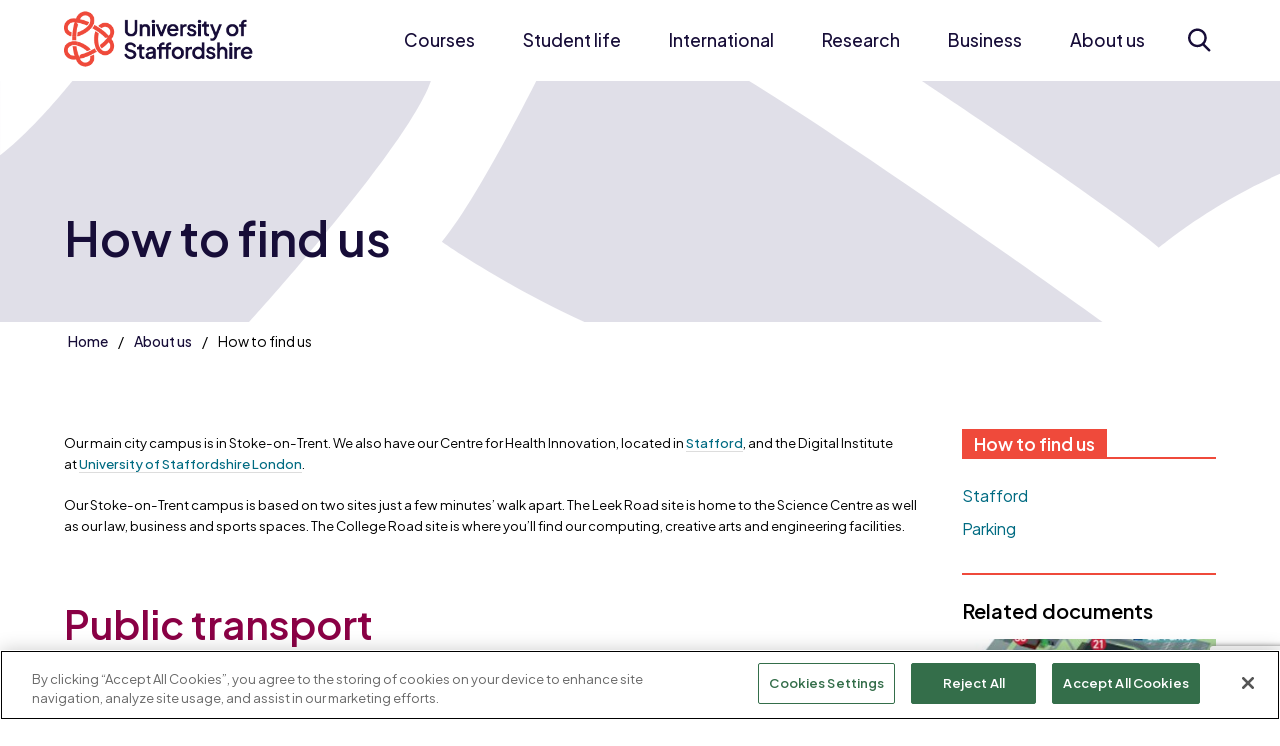

--- FILE ---
content_type: text/html; charset=utf-8
request_url: https://www.staffs.ac.uk/about/how-to-find-us
body_size: 20397
content:
<!DOCTYPE html>
	<html lang="en-GB">

	<head>
		<!-- Google Tag Manager -->
		<script>
			(function(w,d,s,l,i){w[l]=w[l]||[];w[l].push({'gtm.start':
		new Date().getTime(),event:'gtm.js'});var f=d.getElementsByTagName(s)[0],
		j=d.createElement(s),dl=l!='dataLayer'?'&amp;l='+l:'';j.async=true;j.src=
		'https://www.googletagmanager.com/gtm.js?id='+i+dl;f.parentNode.insertBefore(j,f);
		})(window,document,'script','dataLayer','GTM-WCPGGV');
		</script>
		<!-- End Google Tag Manager -->

		<script src="https://www.google.com/recaptcha/enterprise.js?render=6LcaSJsrAAAAAK0UK6oEfImKhZtVGhBGTOMOAQ02"></script>

		<!-- CookiePro Cookies Consent Notice start for www.staffs.ac.uk -->
		
				<script src="https://cookie-cdn.cookiepro.com/scripttemplates/otSDKStub.js" type="text/javascript" charset="UTF-8" data-domain-script="018e6193-8deb-7c81-9f09-91f27a47c81c"></script>
				
					<script type="text/javascript">
						function OptanonWrapper() { }
					</script>
					<!-- CookiePro Cookies Consent Notice end for www.staffs.ac.uk -->
					<meta charset="utf-8"><title>
	How to find us - University of Staffordshire
</title><meta content="IE=edge" http-equiv="X-UA-Compatible" /><meta name="viewport" content="width=device-width, initial-scale=1" />
    
    
    
    <meta name="GENERATOR" content="Contensis CMS Version 17.0" />
<meta name="excludeFromSearch" content="0" />




					<link href=" https://fonts.googleapis.com/css2?family=Plus+Jakarta+Sans:ital,wght@0,200..800;1,200..800&display=swap" rel="stylesheet" />
					<link href="/site/css/main.css?version=59276" rel="stylesheet" type="text/css" />
<link rel="shortcut icon" href="/favicon.ico?v=1" type="image/x-icon" /><link rel="icon" href="/favicon.ico?v=1" type="image/x-icon" /><!-- Render Time: (3129ms) path: /site/razor/navigation/mega-nav.cshtml -->
<!-- Render Time: (5ms) path: /site/razor/search/exclude-from-search-option.cshtml -->
<!-- Render Time: (10ms) path: /site/razor/template-components/masthead.cshtml -->
<!-- Render Time: (0ms) path: /site/razor/navigation/side-navigation.cshtml -->
<!-- Render Time: (3ms) path: /site/razor/template-components/card-related-docs.cshtml -->
<!-- Render Time: (68ms) path: /site/razor/template-components/accolade-slider.cshtml -->
<!-- Render Time: (54ms) path: /site/razor/navigation/page-footer.cshtml -->
<!--
ControlID:__Page of type ASP.about_how_to_find_us_home_aspx has set the maximum duration to 1800 seconds
Cache Enabled using rule ControlID:__Page of type ASP.about_how_to_find_us_home_aspx has set the maximum duration to 1800 seconds
Cache Page Render Time 20/12/2025 01:12:25

-->

					<script src="/site-elements/js/vendor/jquery.js"></script>
					<script src="/site/js/app.js?v=2025-06-30" rel="javascript"></script>
					<!--[if lt IE 9]>
			<script src="/site-elements/js/libs/respond.min.js" rel="javascript"></script>
			<script src="/site-elements/js/libs/rem.min.js" rel="javascript"></script>
		<![endif]-->
	</head>

	<body>
		<!-- Google Tag Manager (noscript) -->
		<noscript><iframe src="https://www.googletagmanager.com/ns.html?id=GTM-WCPGGV" height="0" width="0" style="display:none;visibility:hidden"></iframe></noscript>
		<!-- End Google Tag Manager (noscript) -->

		<form method="post" action="/about/how-to-find-us" id="form1">
<div class="aspNetHidden">
<input type="hidden" name="__VIEWSTATE" id="__VIEWSTATE" value="swXqFSmtX2KXW4A3RH9GJhxjigu6GRJA01wfrvDO1OLpMKYSI4qZQDiok4gsPH8aR4LJFZ4CDEm+jrr2O5CaH0cVSUc=" />
</div>

			
    <a class="skip-link screen-reader-text" href="#main-content">Skip to content</a>




    <!--noindex-->
    <header class="header-site" id="header-site">
        <div class="wrap">
            <div class="header-site__flexContainer">
                <a class="site-logo" title="Home" href="/">
                    <img src="/site/images/logo-uos.xbc4ad30e.png" alt="Home page" class="no-lazy-load">
                </a>

                <button class="toggle-megaNav" id="toggle-megaNav" aria-controls="megaNav" type="button"><span class="toggle-megaNav__label">Menu</span></button>

                <nav class="megaNav" id="megaNav" role="navigation">
                    <div class="megaNav__controls">
                        <button class="megaNav__close" id="megaNav__close" type="button"><span class="visually-hidden">Close</span></button>
                    </div>

                    <div class="megaNav__topLevel">
                        <ul class="megaNav__topLevel-list">
                                    <li class="megaNav__topLevel-item has-children">
                                        <a class="megaNav__topLevel-link" href="/courses">Courses</a>

                                            <div class="megaNav__level  megaNav__secondLevel">
                                                <div class="megaNav__levelHeader">
                                                    <button class="megaNav__closeLevel" type="button">Courses</button>
                                                </div>

                                                
                                                    <ul class="megaNav__levelList  megaNav__secondLevel-list">
                                                                    <li class="megaNav__secondLevel-item  has-children  megaNav__secondLevel-item-has-fourthLevel">
                                                                        <a class="megaNav__secondLevel-link" href="/courses/undergraduate">Undergraduate</a>

                                                                                <div class="megaNav__level  megaNav__thirdLevel">
                                                                                    <div class="megaNav__levelHeader">
                                                                                        <button class="megaNav__closeLevel" type="button">Undergraduate</button>
                                                                                    </div>

                                                                                            <ul class="megaNav__levelList  megaNav__thirdLevel-list">
                                                                                                    <li class="megaNav__thirdLevel-item  has-children">
                                                                                                        <a class="megaNav__thirdLevel-link" href="/courses/undergraduate/subjects">Subject areas</a>

                                                                                                        <div class="megaNav__level  megaNav__fourthLevel">
                                                                                                            <div class="megaNav__levelHeader">
                                                                                                                <button class="megaNav__closeLevel">Subject areas</button>
                                                                                                            </div>

                                                                                                            <ul class="megaNav__levelList  megaNav__fourthLevel-list">
                                                                                                                    <li class="megaNav__fourthLevel-item">
                                                                                                                        <a class="megaNav__fourthLevel-link" href="/course/animation-ba">Animation</a>
                                                                                                                    </li>
                                                                                                                    <li class="megaNav__fourthLevel-item">
                                                                                                                        <a class="megaNav__fourthLevel-link" href="/courses/undergraduate/study/art-and-design">Art and Design</a>
                                                                                                                    </li>
                                                                                                                    <li class="megaNav__fourthLevel-item">
                                                                                                                        <a class="megaNav__fourthLevel-link" href="/course/biomedical-science-bsc-msci">Biomedical Science</a>
                                                                                                                    </li>
                                                                                                                    <li class="megaNav__fourthLevel-item">
                                                                                                                        <a class="megaNav__fourthLevel-link" href="/courses/undergraduate/study/staffordshire-business-school">Business School</a>
                                                                                                                    </li>
                                                                                                                    <li class="megaNav__fourthLevel-item">
                                                                                                                        <a class="megaNav__fourthLevel-link" href="/courses/undergraduate/study/computing">Computing</a>
                                                                                                                    </li>
                                                                                                                    <li class="megaNav__fourthLevel-item">
                                                                                                                        <a class="megaNav__fourthLevel-link" href="/courses/undergraduate/study/creative-industries">Creative Industries</a>
                                                                                                                    </li>
                                                                                                                    <li class="megaNav__fourthLevel-item">
                                                                                                                        <a class="megaNav__fourthLevel-link" href="/course/criminology-bsc-msci">Criminology</a>
                                                                                                                    </li>
                                                                                                                    <li class="megaNav__fourthLevel-item">
                                                                                                                        <a class="megaNav__fourthLevel-link" href="/courses/undergraduate/study/education-children-and-teaching">Education, Children and Teaching</a>
                                                                                                                    </li>
                                                                                                                    <li class="megaNav__fourthLevel-item">
                                                                                                                        <a class="megaNav__fourthLevel-link" href="/courses/undergraduate/study/engineering">Engineering</a>
                                                                                                                    </li>
                                                                                                                    <li class="megaNav__fourthLevel-item">
                                                                                                                        <a class="megaNav__fourthLevel-link" href="/course/esports-ba">Esports</a>
                                                                                                                    </li>
                                                                                                                    <li class="megaNav__fourthLevel-item">
                                                                                                                        <a class="megaNav__fourthLevel-link" href="/courses/undergraduate/study/film-and-media">Film and Media</a>
                                                                                                                    </li>
                                                                                                                    <li class="megaNav__fourthLevel-item">
                                                                                                                        <a class="megaNav__fourthLevel-link" href="/courses/undergraduate/study/forensic-science">Forensic Science</a>
                                                                                                                    </li>
                                                                                                                    <li class="megaNav__fourthLevel-item">
                                                                                                                        <a class="megaNav__fourthLevel-link" href="/courses/undergraduate/study/games">Games</a>
                                                                                                                    </li>
                                                                                                                    <li class="megaNav__fourthLevel-item">
                                                                                                                        <a class="megaNav__fourthLevel-link" href="/course/health-social-care-bsc">Health and Social Care</a>
                                                                                                                    </li>
                                                                                                                    <li class="megaNav__fourthLevel-item">
                                                                                                                        <a class="megaNav__fourthLevel-link" href="/courses/undergraduate/study/law">Law</a>
                                                                                                                    </li>
                                                                                                                    <li class="megaNav__fourthLevel-item">
                                                                                                                        <a class="megaNav__fourthLevel-link" href="/course/midwifery-bmid">Midwifery</a>
                                                                                                                    </li>
                                                                                                                    <li class="megaNav__fourthLevel-item">
                                                                                                                        <a class="megaNav__fourthLevel-link" href="/courses/undergraduate/study/music-and-sound">Music and Sound</a>
                                                                                                                    </li>
                                                                                                                    <li class="megaNav__fourthLevel-item">
                                                                                                                        <a class="megaNav__fourthLevel-link" href="/courses/undergraduate/study/nursing">Nursing</a>
                                                                                                                    </li>
                                                                                                                    <li class="megaNav__fourthLevel-item">
                                                                                                                        <a class="megaNav__fourthLevel-link" href="/course/operating-department-practice-bsc">Operating Department Practice</a>
                                                                                                                    </li>
                                                                                                                    <li class="megaNav__fourthLevel-item">
                                                                                                                        <a class="megaNav__fourthLevel-link" href="/course/paramedic-science-bsc">Paramedic Science</a>
                                                                                                                    </li>
                                                                                                                    <li class="megaNav__fourthLevel-item">
                                                                                                                        <a class="megaNav__fourthLevel-link" href="/courses/undergraduate/study/policing-and-investigation">Policing and Investigation</a>
                                                                                                                    </li>
                                                                                                                    <li class="megaNav__fourthLevel-item">
                                                                                                                        <a class="megaNav__fourthLevel-link" href="/courses/undergraduate/study/psychology">Psychology</a>
                                                                                                                    </li>
                                                                                                                    <li class="megaNav__fourthLevel-item">
                                                                                                                        <a class="megaNav__fourthLevel-link" href="/course/social-work-ba">Social Work</a>
                                                                                                                    </li>
                                                                                                                    <li class="megaNav__fourthLevel-item">
                                                                                                                        <a class="megaNav__fourthLevel-link" href="/courses/undergraduate/study/sport-and-exercise">Sport and Exercise</a>
                                                                                                                    </li>
                                                                                                            </ul>
                                                                                                        </div>
                                                                                                    </li>

                                                                                                    <li class="megaNav__thirdLevel-item">
                                                                                                        <a class="megaNav__thirdLevel-link" href="/courses/undergraduate/why-choose-us">Why choose us?</a>

                                                                                                    </li>
                                                                                                    <li class="megaNav__thirdLevel-item">
                                                                                                        <a class="megaNav__thirdLevel-link" href="/courses/undergraduate/entry-requirements">Entry requirements</a>

                                                                                                    </li>
                                                                                                    <li class="megaNav__thirdLevel-item">
                                                                                                        <a class="megaNav__thirdLevel-link" href="/courses/undergraduate/how-to-apply">How to apply</a>

                                                                                                    </li>
                                                                                                    <li class="megaNav__thirdLevel-item  has-children">
                                                                                                        <a class="megaNav__thirdLevel-link" href="/courses/undergraduate/study-options">Study options</a>

                                                                                                            <div class="megaNav__level  megaNav__fourthLevel">
                                                                                                                <div class="megaNav__levelHeader">
                                                                                                                    <button class="megaNav__closeLevel">Study options</button>
                                                                                                                </div>

                                                                                                                <ul class="megaNav__levelList  megaNav__fourthLevel-list">
                                                                                                                        <li class="megaNav__fourthLevel-item">
                                                                                                                            <a class="megaNav__fourthLevel-link" href="/courses/undergraduate/study-options/foundation-year">Foundation year</a>
                                                                                                                        </li>
                                                                                                                        <li class="megaNav__fourthLevel-item">
                                                                                                                            <a class="megaNav__fourthLevel-link" href="/courses/undergraduate/study-options/integrated-masters">Integrated Master's degrees</a>
                                                                                                                        </li>
                                                                                                                        <li class="megaNav__fourthLevel-item">
                                                                                                                            <a class="megaNav__fourthLevel-link" href="/courses/undergraduate/study-options/two-year-accelerated-degrees">Two-year accelerated degrees</a>
                                                                                                                        </li>
                                                                                                                        <li class="megaNav__fourthLevel-item">
                                                                                                                            <a class="megaNav__fourthLevel-link" href="/courses/undergraduate/study-options/part-time">Part-time study</a>
                                                                                                                        </li>
                                                                                                                        <li class="megaNav__fourthLevel-item">
                                                                                                                            <a class="megaNav__fourthLevel-link" href="/courses/distance-learning/">Distance learning</a>
                                                                                                                        </li>
                                                                                                                        <li class="megaNav__fourthLevel-item">
                                                                                                                            <a class="megaNav__fourthLevel-link" href="/partnerships/">Partner colleges</a>
                                                                                                                        </li>
                                                                                                                </ul>
                                                                                                            </div>
                                                                                                    </li>
                                                                                                    <li class="megaNav__thirdLevel-item">
                                                                                                        <a class="megaNav__thirdLevel-link" href="/courses/undergraduate/personal-statement-help">Help with your personal statement</a>

                                                                                                    </li>
                                                                                                    <li class="megaNav__thirdLevel-item">
                                                                                                        <a class="megaNav__thirdLevel-link" href="/courses/undergraduate/meet-our-students">Meet our students</a>

                                                                                                    </li>
                                                                                                    <li class="megaNav__thirdLevel-item">
                                                                                                        <a class="megaNav__thirdLevel-link" href="/courses/undergraduate/work-experience">Work experience</a>

                                                                                                    </li>
                                                                                                    <li class="megaNav__thirdLevel-item">
                                                                                                        <a class="megaNav__thirdLevel-link" href="/courses/undergraduate/prospectus/">Request a prospectus</a>

                                                                                                    </li>
                                                                                            </ul>

                                                                                    <div class="megaNav__levelMobileFooter">
                                                                                        <button class="megaNav__closeLevel" type="button">Back</button>
                                                                                    </div>
                                                                                </div>


                                                                    </li>
                                                                    <li class="megaNav__secondLevel-item  has-children  megaNav__secondLevel-item-has-fourthLevel">
                                                                        <a class="megaNav__secondLevel-link" href="/courses/postgraduate">Postgraduate</a>

                                                                                <div class="megaNav__level  megaNav__thirdLevel">
                                                                                    <div class="megaNav__levelHeader">
                                                                                        <button class="megaNav__closeLevel" type="button">Postgraduate</button>
                                                                                    </div>

                                                                                            <ul class="megaNav__levelList  megaNav__thirdLevel-list">
                                                                                                    <li class="megaNav__thirdLevel-item  has-children">
                                                                                                        <a class="megaNav__thirdLevel-link" href="/courses/postgraduate/subjects">Subject areas</a>

                                                                                                        <div class="megaNav__level  megaNav__fourthLevel">
                                                                                                            <div class="megaNav__levelHeader">
                                                                                                                <button class="megaNav__closeLevel">Subject areas</button>
                                                                                                            </div>

                                                                                                            <ul class="megaNav__levelList  megaNav__fourthLevel-list">
                                                                                                                    <li class="megaNav__fourthLevel-item">
                                                                                                                        <a class="megaNav__fourthLevel-link" href="/courses/by-subject?subject=dedb9982-1fdb-41f7-8e0b-4ee1efc27e64&amp;level=postgraduate">Art and Design</a>
                                                                                                                    </li>
                                                                                                                    <li class="megaNav__fourthLevel-item">
                                                                                                                        <a class="megaNav__fourthLevel-link" href="/course/advanced-biomedical-science-msc">Biomedical Science</a>
                                                                                                                    </li>
                                                                                                                    <li class="megaNav__fourthLevel-item">
                                                                                                                        <a class="megaNav__fourthLevel-link" href="/courses/by-subject?subject=2559131b-b4d7-41f1-90b0-39749165eaa4&amp;level=postgraduate">Business School</a>
                                                                                                                    </li>
                                                                                                                    <li class="megaNav__fourthLevel-item">
                                                                                                                        <a class="megaNav__fourthLevel-link" href="/courses/by-subject?subject=7405b693-0839-43f5-9425-82c552db5d7d&amp;level=postgraduate">Computing</a>
                                                                                                                    </li>
                                                                                                                    <li class="megaNav__fourthLevel-item">
                                                                                                                        <a class="megaNav__fourthLevel-link" href="/courses/by-subject?subject=78b84e7d-61ef-4000-a394-894788d3b065&amp;level=postgraduate">Criminology</a>
                                                                                                                    </li>
                                                                                                                    <li class="megaNav__fourthLevel-item">
                                                                                                                        <a class="megaNav__fourthLevel-link" href="/courses/by-subject?subject=89035c64-cd7d-4c34-87ba-424ffb82f811&amp;level=postgraduate">Education, Children and Teaching</a>
                                                                                                                    </li>
                                                                                                                    <li class="megaNav__fourthLevel-item">
                                                                                                                        <a class="megaNav__fourthLevel-link" href="/courses/by-subject?subject=447df369-81e6-4e8b-9bb2-35e0eeb8ca88&amp;level=postgraduate">Engineering</a>
                                                                                                                    </li>
                                                                                                                    <li class="megaNav__fourthLevel-item">
                                                                                                                        <a class="megaNav__fourthLevel-link" href="/courses/by-subject?subject=4ba9f08b-1b4a-4e19-9489-471b4ef9e190&amp;level=postgraduate">Forensic Science</a>
                                                                                                                    </li>
                                                                                                                    <li class="megaNav__fourthLevel-item">
                                                                                                                        <a class="megaNav__fourthLevel-link" href="/courses/by-subject?subject=67d0a22e-13ab-4e5a-969f-66179517917f&amp;level=postgraduate">Games</a>
                                                                                                                    </li>
                                                                                                                    <li class="megaNav__fourthLevel-item">
                                                                                                                        <a class="megaNav__fourthLevel-link" href="/courses/by-subject?subject=39f8e2c0-f742-4d4e-bd65-6deb48a1e577&amp;level=postgraduate">Health and Social Care</a>
                                                                                                                    </li>
                                                                                                                    <li class="megaNav__fourthLevel-item">
                                                                                                                        <a class="megaNav__fourthLevel-link" href="/courses/by-subject?subject=e5cd6bf7-eeb8-4f67-aa57-78a5f883a0e8&amp;level=postgraduate">History, Security and International Relations</a>
                                                                                                                    </li>
                                                                                                                    <li class="megaNav__fourthLevel-item">
                                                                                                                        <a class="megaNav__fourthLevel-link" href="/courses/by-subject?subject=7aac1e92-2151-40e0-b25c-414e3288bcd0&amp;level=postgraduate">Law</a>
                                                                                                                    </li>
                                                                                                                    <li class="megaNav__fourthLevel-item">
                                                                                                                        <a class="megaNav__fourthLevel-link" href="/course/molecular-biology-and-health-msc">Molecular Biology</a>
                                                                                                                    </li>
                                                                                                                    <li class="megaNav__fourthLevel-item">
                                                                                                                        <a class="megaNav__fourthLevel-link" href="/courses/by-subject?subject=66acb10d-b6ed-4528-9890-1a760c83da12&amp;level=postgraduate">Nursing</a>
                                                                                                                    </li>
                                                                                                                    <li class="megaNav__fourthLevel-item">
                                                                                                                        <a class="megaNav__fourthLevel-link" href="/courses/by-subject?subject=d474c4aa-bdf4-4861-99b3-39cb0218acd1&amp;level=postgraduate">Policing and Investigation</a>
                                                                                                                    </li>
                                                                                                                    <li class="megaNav__fourthLevel-item">
                                                                                                                        <a class="megaNav__fourthLevel-link" href="/courses/by-subject?subject=321d766c-54c4-49aa-8e1d-371d4e1cdc41&amp;level=postgraduate">Psychology</a>
                                                                                                                    </li>
                                                                                                                    <li class="megaNav__fourthLevel-item">
                                                                                                                        <a class="megaNav__fourthLevel-link" href="/course/sociology-social-justice-ma">Social Justice</a>
                                                                                                                    </li>
                                                                                                                    <li class="megaNav__fourthLevel-item">
                                                                                                                        <a class="megaNav__fourthLevel-link" href="/course/social-work-ma">Social Work</a>
                                                                                                                    </li>
                                                                                                                    <li class="megaNav__fourthLevel-item">
                                                                                                                        <a class="megaNav__fourthLevel-link" href="/courses/by-subject?subject=1956ff2c-6e87-4f10-9b9e-225b2271f51c&amp;level=postgraduate">Sport and Exercise</a>
                                                                                                                    </li>
                                                                                                            </ul>
                                                                                                        </div>
                                                                                                    </li>

                                                                                                    <li class="megaNav__thirdLevel-item">
                                                                                                        <a class="megaNav__thirdLevel-link" href="/courses/postgraduate/why-choose-us">Why choose us?</a>

                                                                                                    </li>
                                                                                                    <li class="megaNav__thirdLevel-item">
                                                                                                        <a class="megaNav__thirdLevel-link" href="/courses/postgraduate/how-to-apply">How to apply</a>

                                                                                                    </li>
                                                                                                    <li class="megaNav__thirdLevel-item">
                                                                                                        <a class="megaNav__thirdLevel-link" href="/courses/postgraduate/types-of-study">Types of study</a>

                                                                                                    </li>
                                                                                                    <li class="megaNav__thirdLevel-item">
                                                                                                        <a class="megaNav__thirdLevel-link" href="/courses/distance-learning">Distance learning</a>

                                                                                                    </li>
                                                                                                    <li class="megaNav__thirdLevel-item  has-children">
                                                                                                        <a class="megaNav__thirdLevel-link" href="/research/postgraduate-research">Postgraduate research</a>

                                                                                                            <div class="megaNav__level  megaNav__fourthLevel">
                                                                                                                <div class="megaNav__levelHeader">
                                                                                                                    <button class="megaNav__closeLevel">Postgraduate research</button>
                                                                                                                </div>

                                                                                                                <ul class="megaNav__levelList  megaNav__fourthLevel-list">
                                                                                                                        <li class="megaNav__fourthLevel-item">
                                                                                                                            <a class="megaNav__fourthLevel-link" href="/research/themes/business-enterprise-management/postgraduate-research">Research in Business, Enterprise and Management</a>
                                                                                                                        </li>
                                                                                                                        <li class="megaNav__fourthLevel-item">
                                                                                                                            <a class="megaNav__fourthLevel-link" href="/research/themes/crime-justice-security/postgraduate-research">Research in Crime, Justice and Security</a>
                                                                                                                        </li>
                                                                                                                        <li class="megaNav__fourthLevel-item">
                                                                                                                            <a class="megaNav__fourthLevel-link" href="/research/themes/culture-heritage-society/postgraduate-research">Research in Culture, Heritage and Society</a>
                                                                                                                        </li>
                                                                                                                        <li class="megaNav__fourthLevel-item">
                                                                                                                            <a class="megaNav__fourthLevel-link" href="/research/themes/engineering-technology-environment/postgraduate-research">Research in Engineering, Technology and Environment</a>
                                                                                                                        </li>
                                                                                                                        <li class="megaNav__fourthLevel-item">
                                                                                                                            <a class="megaNav__fourthLevel-link" href="/research/themes/health-wellbeing-education/postgraduate-research">Research in Health, Wellbeing and Education</a>
                                                                                                                        </li>
                                                                                                                </ul>
                                                                                                            </div>
                                                                                                    </li>
                                                                                                    <li class="megaNav__thirdLevel-item">
                                                                                                        <a class="megaNav__thirdLevel-link" href="/courses/postgraduate/prospectus/">Request a prospectus</a>

                                                                                                    </li>
                                                                                            </ul>

                                                                                    <div class="megaNav__levelMobileFooter">
                                                                                        <button class="megaNav__closeLevel" type="button">Back</button>
                                                                                    </div>
                                                                                </div>


                                                                    </li>
                                                                    <li class="megaNav__secondLevel-item  has-children">
                                                                        <a class="megaNav__secondLevel-link" href="/higher-degree-apprenticeships">Apprenticeships</a>

                                                                                <div class="megaNav__level  megaNav__thirdLevel">
                                                                                    <div class="megaNav__levelHeader">
                                                                                        <button class="megaNav__closeLevel" type="button">Apprenticeships</button>
                                                                                    </div>

                                                                                            <ul class="megaNav__levelList  megaNav__thirdLevel-list">

                                                                                                    <li class="megaNav__thirdLevel-item">
                                                                                                        <a class="megaNav__thirdLevel-link" href="/apprenticeships/apprentices">Information for apprentices</a>

                                                                                                    </li>
                                                                                                    <li class="megaNav__thirdLevel-item">
                                                                                                        <a class="megaNav__thirdLevel-link" href="/apprenticeships/employers">Information for employers</a>

                                                                                                    </li>
                                                                                                    <li class="megaNav__thirdLevel-item">
                                                                                                        <a class="megaNav__thirdLevel-link" href="/apprenticeships/courses">Apprenticeship courses</a>

                                                                                                    </li>
                                                                                                    <li class="megaNav__thirdLevel-item">
                                                                                                        <a class="megaNav__thirdLevel-link" href="/apprenticeships/enquire">Enquire</a>

                                                                                                    </li>
                                                                                            </ul>

                                                                                    <div class="megaNav__levelMobileFooter">
                                                                                        <button class="megaNav__closeLevel" type="button">Back</button>
                                                                                    </div>
                                                                                </div>


                                                                    </li>
                                                                    <li class="megaNav__secondLevel-item  has-children">
                                                                        <a class="megaNav__secondLevel-link" href="/london/courses">Courses in London</a>

                                                                                <div class="megaNav__level  megaNav__thirdLevel">
                                                                                    <div class="megaNav__levelHeader">
                                                                                        <button class="megaNav__closeLevel" type="button">Courses in London</button>
                                                                                    </div>

                                                                                            <ul class="megaNav__levelList  megaNav__thirdLevel-list">

                                                                                                    <li class="megaNav__thirdLevel-item">
                                                                                                        <a class="megaNav__thirdLevel-link" href="/london/courses/computing">Computing courses</a>

                                                                                                    </li>
                                                                                                    <li class="megaNav__thirdLevel-item">
                                                                                                        <a class="megaNav__thirdLevel-link" href="/london/course/education-ba-top-up">Education (Top-up) BA (Hons)</a>

                                                                                                    </li>
                                                                                                    <li class="megaNav__thirdLevel-item">
                                                                                                        <a class="megaNav__thirdLevel-link" href="/london/course/esports-fda">Esports FdA</a>

                                                                                                    </li>
                                                                                                    <li class="megaNav__thirdLevel-item">
                                                                                                        <a class="megaNav__thirdLevel-link" href="/london/courses/games">Games courses</a>

                                                                                                    </li>
                                                                                                    <li class="megaNav__thirdLevel-item">
                                                                                                        <a class="megaNav__thirdLevel-link" href="/london/courses/law">Law courses</a>

                                                                                                    </li>
                                                                                                    <li class="megaNav__thirdLevel-item">
                                                                                                        <a class="megaNav__thirdLevel-link" href="/london/course/business-administration-mba">MBA Business Administration</a>

                                                                                                    </li>
                                                                                                    <li class="megaNav__thirdLevel-item">
                                                                                                        <a class="megaNav__thirdLevel-link" href="/london/course/visitor-attraction-and-resort-management-ba">Visitor Attraction and Resort Management BA (Hons)</a>

                                                                                                    </li>
                                                                                            </ul>

                                                                                    <div class="megaNav__levelMobileFooter">
                                                                                        <button class="megaNav__closeLevel" type="button">Back</button>
                                                                                    </div>
                                                                                </div>


                                                                    </li>
                                                                    <li class="megaNav__secondLevel-item  has-children">
                                                                        <a class="megaNav__secondLevel-link" href="/courses/short">Short courses and CPD</a>

                                                                                <div class="megaNav__level  megaNav__thirdLevel">
                                                                                    <div class="megaNav__levelHeader">
                                                                                        <button class="megaNav__closeLevel" type="button">Short courses and CPD</button>
                                                                                    </div>

                                                                                            <ul class="megaNav__levelList  megaNav__thirdLevel-list">

                                                                                                    <li class="megaNav__thirdLevel-item">
                                                                                                        <a class="megaNav__thirdLevel-link" href="/courses/short/microcredentials">Microcredentials</a>

                                                                                                    </li>
                                                                                                    <li class="megaNav__thirdLevel-item">
                                                                                                        <a class="megaNav__thirdLevel-link" href="/courses/short/business-marketing-and-digital">Business, marketing and digital</a>

                                                                                                    </li>
                                                                                                    <li class="megaNav__thirdLevel-item">
                                                                                                        <a class="megaNav__thirdLevel-link" href="/courses/short/health-science-and-wellbeing">Health, science and wellbeing</a>

                                                                                                    </li>
                                                                                                    <li class="megaNav__thirdLevel-item">
                                                                                                        <a class="megaNav__thirdLevel-link" href="/courses/short/modular-acceleration-programme-in-sports-coaching">Sports Coaching</a>

                                                                                                    </li>
                                                                                                    <li class="megaNav__thirdLevel-item">
                                                                                                        <a class="megaNav__thirdLevel-link" href="/courses/short/higher-education-courses">Funding</a>

                                                                                                    </li>
                                                                                            </ul>

                                                                                    <div class="megaNav__levelMobileFooter">
                                                                                        <button class="megaNav__closeLevel" type="button">Back</button>
                                                                                    </div>
                                                                                </div>


                                                                    </li>
                                                                    <li class="megaNav__secondLevel-item">
                                                                        <a class="megaNav__secondLevel-link" href="/courses/distance-learning">Distance learning</a>



                                                                    </li>
                                                                    <li class="megaNav__secondLevel-item">
                                                                        <a class="megaNav__secondLevel-link" href="/courses/january">January starts</a>



                                                                    </li>
                                                                    <li class="megaNav__secondLevel-item">
                                                                        <a class="megaNav__secondLevel-link" href="/course/step-up-to-higher-education">Step Up to Higher Education</a>



                                                                    </li>
                                                                    <li class="megaNav__secondLevel-item">
                                                                        <a class="megaNav__secondLevel-link" href="/partnerships">Partnerships</a>



                                                                    </li>
                                                    </ul>

                                                

                                                
                                            </div>
                                    </li>
                                    <li class="megaNav__topLevel-item has-children">
                                        <a class="megaNav__topLevel-link" href="/student-life">Student life</a>

                                            <div class="megaNav__level  megaNav__secondLevel">
                                                <div class="megaNav__levelHeader">
                                                    <button class="megaNav__closeLevel" type="button">Student life</button>
                                                </div>

                                                
                                                    <ul class="megaNav__levelList  megaNav__secondLevel-list">
                                                                    <li class="megaNav__secondLevel-item  has-children">
                                                                        <a class="megaNav__secondLevel-link" href="/student-life/accommodation">Accommodation</a>

                                                                                <div class="megaNav__level  megaNav__thirdLevel">
                                                                                    <div class="megaNav__levelHeader">
                                                                                        <button class="megaNav__closeLevel" type="button">Accommodation</button>
                                                                                    </div>

                                                                                            <ul class="megaNav__levelList  megaNav__thirdLevel-list">

                                                                                                    <li class="megaNav__thirdLevel-item">
                                                                                                        <a class="megaNav__thirdLevel-link" href="/student-life/accommodation/your-accommodation">Your accommodation</a>

                                                                                                    </li>
                                                                                                    <li class="megaNav__thirdLevel-item">
                                                                                                        <a class="megaNav__thirdLevel-link" href="/student-life/accommodation/guaranteed-accommodation">Guaranteed accommodation</a>

                                                                                                    </li>
                                                                                                    <li class="megaNav__thirdLevel-item">
                                                                                                        <a class="megaNav__thirdLevel-link" href="/student-life/accommodation/how-to-apply">How to apply for accommodation</a>

                                                                                                    </li>
                                                                                                    <li class="megaNav__thirdLevel-item">
                                                                                                        <a class="megaNav__thirdLevel-link" href="/student-life/accommodation/additional-requirements">Additional requirements</a>

                                                                                                    </li>
                                                                                            </ul>

                                                                                    <div class="megaNav__levelMobileFooter">
                                                                                        <button class="megaNav__closeLevel" type="button">Back</button>
                                                                                    </div>
                                                                                </div>


                                                                    </li>
                                                                    <li class="megaNav__secondLevel-item  has-children">
                                                                        <a class="megaNav__secondLevel-link" href="/student-life/student-support">Student support</a>

                                                                                <div class="megaNav__level  megaNav__thirdLevel">
                                                                                    <div class="megaNav__levelHeader">
                                                                                        <button class="megaNav__closeLevel" type="button">Student support</button>
                                                                                    </div>

                                                                                            <ul class="megaNav__levelList  megaNav__thirdLevel-list">

                                                                                                    <li class="megaNav__thirdLevel-item">
                                                                                                        <a class="megaNav__thirdLevel-link" href="/student-life/student-support/academic-support">Academic support</a>

                                                                                                    </li>
                                                                                                    <li class="megaNav__thirdLevel-item">
                                                                                                        <a class="megaNav__thirdLevel-link" href="/student-life/student-support/health-and-wellbeing">Health and wellbeing</a>

                                                                                                    </li>
                                                                                                    <li class="megaNav__thirdLevel-item">
                                                                                                        <a class="megaNav__thirdLevel-link" href="/student-life/student-support/student-safety">Student safety</a>

                                                                                                    </li>
                                                                                                    <li class="megaNav__thirdLevel-item">
                                                                                                        <a class="megaNav__thirdLevel-link" href="/student-life/student-support/diversity-and-inclusion">Diversity and inclusion</a>

                                                                                                    </li>
                                                                                                    <li class="megaNav__thirdLevel-item">
                                                                                                        <a class="megaNav__thirdLevel-link" href="/international/student-support">International student support</a>

                                                                                                    </li>
                                                                                                    <li class="megaNav__thirdLevel-item">
                                                                                                        <a class="megaNav__thirdLevel-link" href="/student-life/student-support/careers-support">Careers, Placements and Employability</a>

                                                                                                    </li>
                                                                                                    <li class="megaNav__thirdLevel-item">
                                                                                                        <a class="megaNav__thirdLevel-link" href="/student-life/student-support/unitemps">Unitemps</a>

                                                                                                    </li>
                                                                                            </ul>

                                                                                    <div class="megaNav__levelMobileFooter">
                                                                                        <button class="megaNav__closeLevel" type="button">Back</button>
                                                                                    </div>
                                                                                </div>


                                                                    </li>
                                                                    <li class="megaNav__secondLevel-item  has-children  megaNav__secondLevel-item-has-fourthLevel">
                                                                        <a class="megaNav__secondLevel-link" href="/student-life/fees-and-finance">Fees and finance</a>

                                                                                <div class="megaNav__level  megaNav__thirdLevel">
                                                                                    <div class="megaNav__levelHeader">
                                                                                        <button class="megaNav__closeLevel" type="button">Fees and finance</button>
                                                                                    </div>

                                                                                            <ul class="megaNav__levelList  megaNav__thirdLevel-list">

                                                                                                    <li class="megaNav__thirdLevel-item  has-children">
                                                                                                        <a class="megaNav__thirdLevel-link" href="/student-life/fees-and-finance/undergraduate">Undergraduate</a>

                                                                                                            <div class="megaNav__level  megaNav__fourthLevel">
                                                                                                                <div class="megaNav__levelHeader">
                                                                                                                    <button class="megaNav__closeLevel">Undergraduate</button>
                                                                                                                </div>

                                                                                                                <ul class="megaNav__levelList  megaNav__fourthLevel-list">
                                                                                                                        <li class="megaNav__fourthLevel-item">
                                                                                                                            <a class="megaNav__fourthLevel-link" href="/student-life/fees-and-finance/undergraduate/tuition-fees-and-course-costs">Tuition fees and course costs</a>
                                                                                                                        </li>
                                                                                                                        <li class="megaNav__fourthLevel-item">
                                                                                                                            <a class="megaNav__fourthLevel-link" href="/student-life/fees-and-finance/undergraduate/finance-and-loans-for-tuition">Finance and loans</a>
                                                                                                                        </li>
                                                                                                                        <li class="megaNav__fourthLevel-item">
                                                                                                                            <a class="megaNav__fourthLevel-link" href="/student-life/fees-and-finance/living-costs-and-loans/maintenance-loans">Maintenance loans</a>
                                                                                                                        </li>
                                                                                                                        <li class="megaNav__fourthLevel-item">
                                                                                                                            <a class="megaNav__fourthLevel-link" href="/student-life/fees-and-finance/additional-funding/bursaries-and-scholarships#ugbursaries">Undergraduate bursaries and scholarships</a>
                                                                                                                        </li>
                                                                                                                </ul>
                                                                                                            </div>
                                                                                                    </li>
                                                                                                    <li class="megaNav__thirdLevel-item  has-children">
                                                                                                        <a class="megaNav__thirdLevel-link" href="/student-life/fees-and-finance/postgraduate">Postgraduate fees</a>

                                                                                                            <div class="megaNav__level  megaNav__fourthLevel">
                                                                                                                <div class="megaNav__levelHeader">
                                                                                                                    <button class="megaNav__closeLevel">Postgraduate fees</button>
                                                                                                                </div>

                                                                                                                <ul class="megaNav__levelList  megaNav__fourthLevel-list">
                                                                                                                        <li class="megaNav__fourthLevel-item">
                                                                                                                            <a class="megaNav__fourthLevel-link" href="/student-life/fees-and-finance/postgraduate/masters-loan">Masters Loan</a>
                                                                                                                        </li>
                                                                                                                        <li class="megaNav__fourthLevel-item">
                                                                                                                            <a class="megaNav__fourthLevel-link" href="/student-life/fees-and-finance/postgraduate/doctoral-loan">Doctoral Loan</a>
                                                                                                                        </li>
                                                                                                                        <li class="megaNav__fourthLevel-item">
                                                                                                                            <a class="megaNav__fourthLevel-link" href="/student-life/fees-and-finance/additional-funding/bursaries-and-scholarships#pgbursaries">Postgraduate bursaries and scholarships</a>
                                                                                                                        </li>
                                                                                                                </ul>
                                                                                                            </div>
                                                                                                    </li>
                                                                                                    <li class="megaNav__thirdLevel-item">
                                                                                                        <a class="megaNav__thirdLevel-link" href="/student-life/fees-and-finance/living-costs-and-loans">Living costs and loans</a>

                                                                                                    </li>
                                                                                                    <li class="megaNav__thirdLevel-item  has-children">
                                                                                                        <a class="megaNav__thirdLevel-link" href="/student-life/fees-and-finance/additional-funding">Additional funding</a>

                                                                                                            <div class="megaNav__level  megaNav__fourthLevel">
                                                                                                                <div class="megaNav__levelHeader">
                                                                                                                    <button class="megaNav__closeLevel">Additional funding</button>
                                                                                                                </div>

                                                                                                                <ul class="megaNav__levelList  megaNav__fourthLevel-list">
                                                                                                                        <li class="megaNav__fourthLevel-item">
                                                                                                                            <a class="megaNav__fourthLevel-link" href="/student-life/fees-and-finance/additional-funding/bursaries-and-scholarships">Bursaries and scholarships</a>
                                                                                                                        </li>
                                                                                                                        <li class="megaNav__fourthLevel-item">
                                                                                                                            <a class="megaNav__fourthLevel-link" href="/student-life/fees-and-finance/additional-funding/grants-and-funding">Grants and extra funding</a>
                                                                                                                        </li>
                                                                                                                </ul>
                                                                                                            </div>
                                                                                                    </li>
                                                                                            </ul>

                                                                                    <div class="megaNav__levelMobileFooter">
                                                                                        <button class="megaNav__closeLevel" type="button">Back</button>
                                                                                    </div>
                                                                                </div>


                                                                    </li>
                                                                    <li class="megaNav__secondLevel-item  has-children">
                                                                        <a class="megaNav__secondLevel-link" href="/student-life/campus-and-facilities">Campus and facilities</a>

                                                                                <div class="megaNav__level  megaNav__thirdLevel">
                                                                                    <div class="megaNav__levelHeader">
                                                                                        <button class="megaNav__closeLevel" type="button">Campus and facilities</button>
                                                                                    </div>

                                                                                            <ul class="megaNav__levelList  megaNav__thirdLevel-list">

                                                                                                    <li class="megaNav__thirdLevel-item">
                                                                                                        <a class="megaNav__thirdLevel-link" href="/student-life/campus-and-facilities/stoke-on-trent">Stoke-on-Trent campus</a>

                                                                                                    </li>
                                                                                                    <li class="megaNav__thirdLevel-item">
                                                                                                        <a class="megaNav__thirdLevel-link" href="/student-life/campus-and-facilities/stafford-centre-of-excellence">Stafford Centre for Healthcare</a>

                                                                                                    </li>
                                                                                                    <li class="megaNav__thirdLevel-item">
                                                                                                        <a class="megaNav__thirdLevel-link" href="/london/student-life/campus-and-facilities">London campus</a>

                                                                                                    </li>
                                                                                            </ul>

                                                                                    <div class="megaNav__levelMobileFooter">
                                                                                        <button class="megaNav__closeLevel" type="button">Back</button>
                                                                                    </div>
                                                                                </div>


                                                                    </li>
                                                                    <li class="megaNav__secondLevel-item  has-children">
                                                                        <a class="megaNav__secondLevel-link" href="/student-life/life-in-staffordshire">Life in Staffordshire</a>

                                                                                <div class="megaNav__level  megaNav__thirdLevel">
                                                                                    <div class="megaNav__levelHeader">
                                                                                        <button class="megaNav__closeLevel" type="button">Life in Staffordshire</button>
                                                                                    </div>

                                                                                            <ul class="megaNav__levelList  megaNav__thirdLevel-list">

                                                                                                    <li class="megaNav__thirdLevel-item">
                                                                                                        <a class="megaNav__thirdLevel-link" href="/student-life/life-in-staffordshire">Discover Staffordshire</a>

                                                                                                    </li>
                                                                                                    <li class="megaNav__thirdLevel-item">
                                                                                                        <a class="megaNav__thirdLevel-link" href="/student-life/fees-and-finance/living-costs-and-loans/living-costs">Cost of living</a>

                                                                                                    </li>
                                                                                            </ul>

                                                                                    <div class="megaNav__levelMobileFooter">
                                                                                        <button class="megaNav__closeLevel" type="button">Back</button>
                                                                                    </div>
                                                                                </div>


                                                                    </li>
                                                                    <li class="megaNav__secondLevel-item  has-children">
                                                                        <a class="megaNav__secondLevel-link" href="/student-life/sport">Sport</a>

                                                                                <div class="megaNav__level  megaNav__thirdLevel">
                                                                                    <div class="megaNav__levelHeader">
                                                                                        <button class="megaNav__closeLevel" type="button">Sport</button>
                                                                                    </div>

                                                                                            <ul class="megaNav__levelList  megaNav__thirdLevel-list">

                                                                                                    <li class="megaNav__thirdLevel-item">
                                                                                                        <a class="megaNav__thirdLevel-link" href="/student-life/sport/sports-teams">Sports teams</a>

                                                                                                    </li>
                                                                                                    <li class="megaNav__thirdLevel-item">
                                                                                                        <a class="megaNav__thirdLevel-link" href="/student-life/sport/high-performance-athletes">High Performance Academy</a>

                                                                                                    </li>
                                                                                                    <li class="megaNav__thirdLevel-item">
                                                                                                        <a class="megaNav__thirdLevel-link" href="/student-life/sport/social-sport">Social Sport</a>

                                                                                                    </li>
                                                                                                    <li class="megaNav__thirdLevel-item">
                                                                                                        <a class="megaNav__thirdLevel-link" href="/about/facilities/sports-centre">Sir Stanley Matthews Sports Centre</a>

                                                                                                    </li>
                                                                                            </ul>

                                                                                    <div class="megaNav__levelMobileFooter">
                                                                                        <button class="megaNav__closeLevel" type="button">Back</button>
                                                                                    </div>
                                                                                </div>


                                                                    </li>
                                                                    <li class="megaNav__secondLevel-item">
                                                                        <a class="megaNav__secondLevel-link" href="/student-life/go-abroad">Go Abroad</a>



                                                                    </li>
                                                    </ul>

                                                

                                                
                                            </div>
                                    </li>
                                    <li class="megaNav__topLevel-item has-children">
                                        <a class="megaNav__topLevel-link" href="/international">International</a>

                                            <div class="megaNav__level  megaNav__secondLevel">
                                                <div class="megaNav__levelHeader">
                                                    <button class="megaNav__closeLevel" type="button">International</button>
                                                </div>

                                                
                                                    <ul class="megaNav__levelList  megaNav__secondLevel-list">
                                                                    <li class="megaNav__secondLevel-item  has-children">
                                                                        <a class="megaNav__secondLevel-link" href="/international/your-application-journey">Your application journey</a>

                                                                                <div class="megaNav__level  megaNav__thirdLevel">
                                                                                    <div class="megaNav__levelHeader">
                                                                                        <button class="megaNav__closeLevel" type="button">Your application journey</button>
                                                                                    </div>

                                                                                            <ul class="megaNav__levelList  megaNav__thirdLevel-list">

                                                                                                    <li class="megaNav__thirdLevel-item">
                                                                                                        <a class="megaNav__thirdLevel-link" href="/international/your-application-journey/entry-requirements">Entry requirements</a>

                                                                                                    </li>
                                                                                                    <li class="megaNav__thirdLevel-item">
                                                                                                        <a class="megaNav__thirdLevel-link" href="/international/your-application-journey/english-language-requirements">English language requirements</a>

                                                                                                    </li>
                                                                                                    <li class="megaNav__thirdLevel-item">
                                                                                                        <a class="megaNav__thirdLevel-link" href="/international/your-application-journey/scholarships-fees">International scholarships and fees</a>

                                                                                                    </li>
                                                                                                    <li class="megaNav__thirdLevel-item">
                                                                                                        <a class="megaNav__thirdLevel-link" href="/international/your-application-journey/how-to-apply">How to apply</a>

                                                                                                    </li>
                                                                                                    <li class="megaNav__thirdLevel-item">
                                                                                                        <a class="megaNav__thirdLevel-link" href="/international/your-application-journey/visa-and-immigration-advice">Visa and immigration advice</a>

                                                                                                    </li>
                                                                                                    <li class="megaNav__thirdLevel-item">
                                                                                                        <a class="megaNav__thirdLevel-link" href="/welcome/international-students">International Welcome Week</a>

                                                                                                    </li>
                                                                                                    <li class="megaNav__thirdLevel-item">
                                                                                                        <a class="megaNav__thirdLevel-link" href="/international/student-support">International Student Support</a>

                                                                                                    </li>
                                                                                            </ul>

                                                                                    <div class="megaNav__levelMobileFooter">
                                                                                        <button class="megaNav__closeLevel" type="button">Back</button>
                                                                                    </div>
                                                                                </div>


                                                                    </li>
                                                                    <li class="megaNav__secondLevel-item">
                                                                        <a class="megaNav__secondLevel-link" href="/international/your-country">In your country</a>



                                                                    </li>
                                                                    <li class="megaNav__secondLevel-item  has-children">
                                                                        <a class="megaNav__secondLevel-link" href="/international/student-support">International Student Support</a>

                                                                                <div class="megaNav__level  megaNav__thirdLevel">
                                                                                    <div class="megaNav__levelHeader">
                                                                                        <button class="megaNav__closeLevel" type="button">International Student Support</button>
                                                                                    </div>

                                                                                            <ul class="megaNav__levelList  megaNav__thirdLevel-list">

                                                                                                    <li class="megaNav__thirdLevel-item">
                                                                                                        <a class="megaNav__thirdLevel-link" href="/international/student-support/language-and-academic-support">Language and academic support</a>

                                                                                                    </li>
                                                                                                    <li class="megaNav__thirdLevel-item">
                                                                                                        <a class="megaNav__thirdLevel-link" href="/international/student-support/life-in-the-united-kingdom">Life in the United Kingdom</a>

                                                                                                    </li>
                                                                                                    <li class="megaNav__thirdLevel-item">
                                                                                                        <a class="megaNav__thirdLevel-link" href="/international/student-support/requests-and-appeals">Request for authorised leave</a>

                                                                                                    </li>
                                                                                            </ul>

                                                                                    <div class="megaNav__levelMobileFooter">
                                                                                        <button class="megaNav__closeLevel" type="button">Back</button>
                                                                                    </div>
                                                                                </div>


                                                                    </li>
                                                                    <li class="megaNav__secondLevel-item">
                                                                        <a class="megaNav__secondLevel-link" href="/partnerships/international">International partnerships</a>



                                                                    </li>
                                                    </ul>

                                                

                                                
                                            </div>
                                    </li>
                                    <li class="megaNav__topLevel-item has-children">
                                        <a class="megaNav__topLevel-link" href="/research">Research</a>

                                            <div class="megaNav__level  megaNav__secondLevel">
                                                <div class="megaNav__levelHeader">
                                                    <button class="megaNav__closeLevel" type="button">Research</button>
                                                </div>

                                                
                                                    <ul class="megaNav__levelList  megaNav__secondLevel-list">
                                                                    <li class="megaNav__secondLevel-item  has-children">
                                                                        <a class="megaNav__secondLevel-link" href="/research/themes">Research themes</a>

                                                                                <div class="megaNav__level  megaNav__thirdLevel">
                                                                                    <div class="megaNav__levelHeader">
                                                                                        <button class="megaNav__closeLevel" type="button">Research themes</button>
                                                                                    </div>

                                                                                            <ul class="megaNav__levelList  megaNav__thirdLevel-list">

                                                                                                    <li class="megaNav__thirdLevel-item">
                                                                                                        <a class="megaNav__thirdLevel-link" href="/research/themes/business-enterprise-management">Business, Enterprise and Management</a>

                                                                                                    </li>
                                                                                                    <li class="megaNav__thirdLevel-item">
                                                                                                        <a class="megaNav__thirdLevel-link" href="/research/themes/crime-justice-security">Crime, Justice and Security</a>

                                                                                                    </li>
                                                                                                    <li class="megaNav__thirdLevel-item">
                                                                                                        <a class="megaNav__thirdLevel-link" href="/research/themes/culture-heritage-society">Culture, Heritage and Society</a>

                                                                                                    </li>
                                                                                                    <li class="megaNav__thirdLevel-item">
                                                                                                        <a class="megaNav__thirdLevel-link" href="/research/themes/engineering-technology-environment">Engineering, Technology and Environment</a>

                                                                                                    </li>
                                                                                                    <li class="megaNav__thirdLevel-item">
                                                                                                        <a class="megaNav__thirdLevel-link" href="/research/themes/health-wellbeing-education">Health, Wellbeing and Education</a>

                                                                                                    </li>
                                                                                            </ul>

                                                                                    <div class="megaNav__levelMobileFooter">
                                                                                        <button class="megaNav__closeLevel" type="button">Back</button>
                                                                                    </div>
                                                                                </div>


                                                                    </li>
                                                                    <li class="megaNav__secondLevel-item">
                                                                        <a class="megaNav__secondLevel-link" href="/research/impact">Research impact</a>



                                                                    </li>
                                                                    <li class="megaNav__secondLevel-item">
                                                                        <a class="megaNav__secondLevel-link" href="https://www.staffs.ac.uk/research/centres">Research centres</a>



                                                                    </li>
                                                                    <li class="megaNav__secondLevel-item  has-children">
                                                                        <a class="megaNav__secondLevel-link" href="/research/postgraduate-research">Postgraduate research</a>

                                                                                <div class="megaNav__level  megaNav__thirdLevel">
                                                                                    <div class="megaNav__levelHeader">
                                                                                        <button class="megaNav__closeLevel" type="button">Postgraduate research</button>
                                                                                    </div>

                                                                                            <ul class="megaNav__levelList  megaNav__thirdLevel-list">

                                                                                                    <li class="megaNav__thirdLevel-item">
                                                                                                        <a class="megaNav__thirdLevel-link" href="/research/postgraduate-research/types-of-research-degree">Types of research degree</a>

                                                                                                    </li>
                                                                                                    <li class="megaNav__thirdLevel-item">
                                                                                                        <a class="megaNav__thirdLevel-link" href="/research/postgraduate-research/postgraduate-research-courses">Postgraduate Research Courses</a>

                                                                                                    </li>
                                                                                                    <li class="megaNav__thirdLevel-item">
                                                                                                        <a class="megaNav__thirdLevel-link" href="/research/postgraduate-research/phd-opportunities">Current PhD opportunities</a>

                                                                                                    </li>
                                                                                                    <li class="megaNav__thirdLevel-item">
                                                                                                        <a class="megaNav__thirdLevel-link" href="/research/postgraduate-research/how-to-apply">How to apply</a>

                                                                                                    </li>
                                                                                                    <li class="megaNav__thirdLevel-item">
                                                                                                        <a class="megaNav__thirdLevel-link" href="/student-life/fees-and-finance/postgraduate">Fees and funding</a>

                                                                                                    </li>
                                                                                            </ul>

                                                                                    <div class="megaNav__levelMobileFooter">
                                                                                        <button class="megaNav__closeLevel" type="button">Back</button>
                                                                                    </div>
                                                                                </div>


                                                                    </li>
                                                                    <li class="megaNav__secondLevel-item">
                                                                        <a class="megaNav__secondLevel-link" href="/research/our-researchers">Our researchers</a>



                                                                    </li>
                                                                    <li class="megaNav__secondLevel-item">
                                                                        <a class="megaNav__secondLevel-link" href="/research/collaborate-with-us">Collaborate with Us</a>



                                                                    </li>
                                                                    <li class="megaNav__secondLevel-item">
                                                                        <a class="megaNav__secondLevel-link" href="/research/research-excellence-framework">Research Excellence Framework</a>



                                                                    </li>
                                                    </ul>

                                                

                                                
                                            </div>
                                    </li>
                                    <li class="megaNav__topLevel-item has-children">
                                        <a class="megaNav__topLevel-link" href="/business-services">Business</a>

                                            <div class="megaNav__level  megaNav__secondLevel">
                                                <div class="megaNav__levelHeader">
                                                    <button class="megaNav__closeLevel" type="button">Business</button>
                                                </div>

                                                
                                                    <ul class="megaNav__levelList  megaNav__secondLevel-list">
                                                                    <li class="megaNav__secondLevel-item  has-children  megaNav__secondLevel-item-has-fourthLevel">
                                                                        <a class="megaNav__secondLevel-link" href="/business-services#support">Business Support</a>

                                                                                <div class="megaNav__level  megaNav__thirdLevel">
                                                                                    <div class="megaNav__levelHeader">
                                                                                        <button class="megaNav__closeLevel" type="button">Business Support</button>
                                                                                    </div>

                                                                                            <ul class="megaNav__levelList  megaNav__thirdLevel-list">

                                                                                                    <li class="megaNav__thirdLevel-item  has-children">
                                                                                                        <a class="megaNav__thirdLevel-link" href="/business-services/start-ups">Start-up support</a>

                                                                                                            <div class="megaNav__level  megaNav__fourthLevel">
                                                                                                                <div class="megaNav__levelHeader">
                                                                                                                    <button class="megaNav__closeLevel">Start-up support</button>
                                                                                                                </div>

                                                                                                                <ul class="megaNav__levelList  megaNav__fourthLevel-list">
                                                                                                                        <li class="megaNav__fourthLevel-item">
                                                                                                                            <a class="megaNav__fourthLevel-link" href="/business-services/incubation-office-space">Incubation, Hatchery and Office Space</a>
                                                                                                                        </li>
                                                                                                                        <li class="megaNav__fourthLevel-item">
                                                                                                                            <a class="megaNav__fourthLevel-link" href="/business-services/professional-development">Professional training and development</a>
                                                                                                                        </li>
                                                                                                                        <li class="megaNav__fourthLevel-item">
                                                                                                                            <a class="megaNav__fourthLevel-link" href="/business-services/recruitment-services">Recruitment Services</a>
                                                                                                                        </li>
                                                                                                                        <li class="megaNav__fourthLevel-item">
                                                                                                                            <a class="megaNav__fourthLevel-link" href="/business-services/funding/creative-lab">Creative Lab</a>
                                                                                                                        </li>
                                                                                                                </ul>
                                                                                                            </div>
                                                                                                    </li>
                                                                                                    <li class="megaNav__thirdLevel-item  has-children">
                                                                                                        <a class="megaNav__thirdLevel-link" href="/business-services/smes">SME support</a>

                                                                                                            <div class="megaNav__level  megaNav__fourthLevel">
                                                                                                                <div class="megaNav__levelHeader">
                                                                                                                    <button class="megaNav__closeLevel">SME support</button>
                                                                                                                </div>

                                                                                                                <ul class="megaNav__levelList  megaNav__fourthLevel-list">
                                                                                                                        <li class="megaNav__fourthLevel-item">
                                                                                                                            <a class="megaNav__fourthLevel-link" href="/business-services/incubation-office-space">Incubation, Hatchery and Office Space</a>
                                                                                                                        </li>
                                                                                                                        <li class="megaNav__fourthLevel-item">
                                                                                                                            <a class="megaNav__fourthLevel-link" href="/business-services/professional-development">Professional training and development</a>
                                                                                                                        </li>
                                                                                                                        <li class="megaNav__fourthLevel-item">
                                                                                                                            <a class="megaNav__fourthLevel-link" href="/business-services/recruitment-services">Recruitment Services</a>
                                                                                                                        </li>
                                                                                                                        <li class="megaNav__fourthLevel-item">
                                                                                                                            <a class="megaNav__fourthLevel-link" href="/apprenticeships">Apprenticeships</a>
                                                                                                                        </li>
                                                                                                                        <li class="megaNav__fourthLevel-item">
                                                                                                                            <a class="megaNav__fourthLevel-link" href="/business-services/funding/creative-lab">Creative Lab</a>
                                                                                                                        </li>
                                                                                                                        <li class="megaNav__fourthLevel-item">
                                                                                                                            <a class="megaNav__fourthLevel-link" href="/business-services/funding/knowledge-transfer-partnerships">Knowledge Transfer Partnerships (KTPs)</a>
                                                                                                                        </li>
                                                                                                                        <li class="megaNav__fourthLevel-item">
                                                                                                                            <a class="megaNav__fourthLevel-link" href="/business-services/funding/management-knowledge-transfer-partnership-mktp">Management Knowledge Transfer Partnerships (mKTPs)</a>
                                                                                                                        </li>
                                                                                                                </ul>
                                                                                                            </div>
                                                                                                    </li>
                                                                                                    <li class="megaNav__thirdLevel-item  has-children">
                                                                                                        <a class="megaNav__thirdLevel-link" href="/business-services/large-businesses">Large business support</a>

                                                                                                            <div class="megaNav__level  megaNav__fourthLevel">
                                                                                                                <div class="megaNav__levelHeader">
                                                                                                                    <button class="megaNav__closeLevel">Large business support</button>
                                                                                                                </div>

                                                                                                                <ul class="megaNav__levelList  megaNav__fourthLevel-list">
                                                                                                                        <li class="megaNav__fourthLevel-item">
                                                                                                                            <a class="megaNav__fourthLevel-link" href="/business-services/incubation-office-space">Incubation, Hatchery and Office Space</a>
                                                                                                                        </li>
                                                                                                                        <li class="megaNav__fourthLevel-item">
                                                                                                                            <a class="megaNav__fourthLevel-link" href="/business-services/professional-development">Professional training and development</a>
                                                                                                                        </li>
                                                                                                                        <li class="megaNav__fourthLevel-item">
                                                                                                                            <a class="megaNav__fourthLevel-link" href="/business-services/recruitment-services">Recruitment Services</a>
                                                                                                                        </li>
                                                                                                                        <li class="megaNav__fourthLevel-item">
                                                                                                                            <a class="megaNav__fourthLevel-link" href="/apprenticeships">Apprenticeships</a>
                                                                                                                        </li>
                                                                                                                        <li class="megaNav__fourthLevel-item">
                                                                                                                            <a class="megaNav__fourthLevel-link" href="/business-services/funding/creative-lab">Creative Lab</a>
                                                                                                                        </li>
                                                                                                                        <li class="megaNav__fourthLevel-item">
                                                                                                                            <a class="megaNav__fourthLevel-link" href="/business-services/funding/management-knowledge-transfer-partnership-mktp">Management Knowledge Transfer Partnership</a>
                                                                                                                        </li>
                                                                                                                        <li class="megaNav__fourthLevel-item">
                                                                                                                            <a class="megaNav__fourthLevel-link" href="/business-services/funding/knowledge-transfer-partnerships">Knowledge Transfer Partnerships (KTPs)</a>
                                                                                                                        </li>
                                                                                                                </ul>
                                                                                                            </div>
                                                                                                    </li>
                                                                                                    <li class="megaNav__thirdLevel-item  has-children">
                                                                                                        <a class="megaNav__thirdLevel-link" href="/business-services/healthcare-businesses">Healthcare business support</a>

                                                                                                            <div class="megaNav__level  megaNav__fourthLevel">
                                                                                                                <div class="megaNav__levelHeader">
                                                                                                                    <button class="megaNav__closeLevel">Healthcare business support</button>
                                                                                                                </div>

                                                                                                                <ul class="megaNav__levelList  megaNav__fourthLevel-list">
                                                                                                                        <li class="megaNav__fourthLevel-item">
                                                                                                                            <a class="megaNav__fourthLevel-link" href="/about/facilities/centre-for-health-innovation">Centre for Health Innovation</a>
                                                                                                                        </li>
                                                                                                                        <li class="megaNav__fourthLevel-item">
                                                                                                                            <a class="megaNav__fourthLevel-link" href="/courses/professional/health-science-and-wellbeing">CPD for Healthcare Professionals </a>
                                                                                                                        </li>
                                                                                                                        <li class="megaNav__fourthLevel-item">
                                                                                                                            <a class="megaNav__fourthLevel-link" href="/business-services/innovation-facilities#health">Healthcare innovation facilities</a>
                                                                                                                        </li>
                                                                                                                </ul>
                                                                                                            </div>
                                                                                                    </li>
                                                                                            </ul>

                                                                                    <div class="megaNav__levelMobileFooter">
                                                                                        <button class="megaNav__closeLevel" type="button">Back</button>
                                                                                    </div>
                                                                                </div>


                                                                    </li>
                                                                    <li class="megaNav__secondLevel-item  has-children">
                                                                        <a class="megaNav__secondLevel-link" href="/business-services/funding">Funded support</a>

                                                                                <div class="megaNav__level  megaNav__thirdLevel">
                                                                                    <div class="megaNav__levelHeader">
                                                                                        <button class="megaNav__closeLevel" type="button">Funded support</button>
                                                                                    </div>

                                                                                            <ul class="megaNav__levelList  megaNav__thirdLevel-list">

                                                                                                    <li class="megaNav__thirdLevel-item">
                                                                                                        <a class="megaNav__thirdLevel-link" href="/business-services/funding/creative-lab">Creative Lab</a>

                                                                                                    </li>
                                                                                                    <li class="megaNav__thirdLevel-item">
                                                                                                        <a class="megaNav__thirdLevel-link" href="/business-services/funding/knowledge-transfer-partnerships">Knowledge Transfer Partnerships (KTPs)</a>

                                                                                                    </li>
                                                                                                    <li class="megaNav__thirdLevel-item">
                                                                                                        <a class="megaNav__thirdLevel-link" href="/business-services/funding/management-knowledge-transfer-partnership-mktp">Management Knowledge Transfer Partnership</a>

                                                                                                    </li>
                                                                                                    <li class="megaNav__thirdLevel-item">
                                                                                                        <a class="megaNav__thirdLevel-link" href="/business-services/funding/advanced-and-digital-technologies-innovation-accelerator-1">Advanced and Digital Technologies Innovation Accelerator</a>

                                                                                                    </li>
                                                                                            </ul>

                                                                                    <div class="megaNav__levelMobileFooter">
                                                                                        <button class="megaNav__closeLevel" type="button">Back</button>
                                                                                    </div>
                                                                                </div>


                                                                    </li>
                                                                    <li class="megaNav__secondLevel-item  has-children">
                                                                        <a class="megaNav__secondLevel-link" href="/business-services/professional-development">Professional training and development</a>

                                                                                <div class="megaNav__level  megaNav__thirdLevel">
                                                                                    <div class="megaNav__levelHeader">
                                                                                        <button class="megaNav__closeLevel" type="button">Professional training and development</button>
                                                                                    </div>

                                                                                            <ul class="megaNav__levelList  megaNav__thirdLevel-list">

                                                                                                    <li class="megaNav__thirdLevel-item">
                                                                                                        <a class="megaNav__thirdLevel-link" href="/business-services/professional-development/funded-courses">Funded professional training courses</a>

                                                                                                    </li>
                                                                                                    <li class="megaNav__thirdLevel-item">
                                                                                                        <a class="megaNav__thirdLevel-link" href="/apprenticeships">Apprenticeships</a>

                                                                                                    </li>
                                                                                                    <li class="megaNav__thirdLevel-item">
                                                                                                        <a class="megaNav__thirdLevel-link" href="/courses/professional/health-science-and-wellbeing">CPD for Healthcare Professionals </a>

                                                                                                    </li>
                                                                                            </ul>

                                                                                    <div class="megaNav__levelMobileFooter">
                                                                                        <button class="megaNav__closeLevel" type="button">Back</button>
                                                                                    </div>
                                                                                </div>


                                                                    </li>
                                                                    <li class="megaNav__secondLevel-item  has-children  megaNav__secondLevel-item-has-fourthLevel">
                                                                        <a class="megaNav__secondLevel-link" href="/business-services/recruitment-services">Recruitment Services</a>

                                                                                <div class="megaNav__level  megaNav__thirdLevel">
                                                                                    <div class="megaNav__levelHeader">
                                                                                        <button class="megaNav__closeLevel" type="button">Recruitment Services</button>
                                                                                    </div>

                                                                                            <ul class="megaNav__levelList  megaNav__thirdLevel-list">

                                                                                                    <li class="megaNav__thirdLevel-item  has-children">
                                                                                                        <a class="megaNav__thirdLevel-link" href="/business-services/unitemps">Unitemps</a>

                                                                                                            <div class="megaNav__level  megaNav__fourthLevel">
                                                                                                                <div class="megaNav__levelHeader">
                                                                                                                    <button class="megaNav__closeLevel">Unitemps</button>
                                                                                                                </div>

                                                                                                                <ul class="megaNav__levelList  megaNav__fourthLevel-list">
                                                                                                                        <li class="megaNav__fourthLevel-item">
                                                                                                                            <a class="megaNav__fourthLevel-link" href="/business-services/unitemps/internships">Internships</a>
                                                                                                                        </li>
                                                                                                                </ul>
                                                                                                            </div>
                                                                                                    </li>
                                                                                                    <li class="megaNav__thirdLevel-item">
                                                                                                        <a class="megaNav__thirdLevel-link" href="/business-services/recruitment-services/careers-and-employers">Careers and employers</a>

                                                                                                    </li>
                                                                                            </ul>

                                                                                    <div class="megaNav__levelMobileFooter">
                                                                                        <button class="megaNav__closeLevel" type="button">Back</button>
                                                                                    </div>
                                                                                </div>


                                                                    </li>
                                                                    <li class="megaNav__secondLevel-item  has-children">
                                                                        <a class="megaNav__secondLevel-link" href="/business-services/incubation-office-space">Incubation, Hatchery and Office Space</a>

                                                                                <div class="megaNav__level  megaNav__thirdLevel">
                                                                                    <div class="megaNav__levelHeader">
                                                                                        <button class="megaNav__closeLevel" type="button">Incubation, Hatchery and Office Space</button>
                                                                                    </div>

                                                                                            <ul class="megaNav__levelList  megaNav__thirdLevel-list">

                                                                                                    <li class="megaNav__thirdLevel-item">
                                                                                                        <a class="megaNav__thirdLevel-link" href="/business-services/incubation-office-space/office-space">Office space</a>

                                                                                                    </li>
                                                                                                    <li class="megaNav__thirdLevel-item">
                                                                                                        <a class="megaNav__thirdLevel-link" href="/business-services/incubation-office-space/incubation">Incubation</a>

                                                                                                    </li>
                                                                                            </ul>

                                                                                    <div class="megaNav__levelMobileFooter">
                                                                                        <button class="megaNav__closeLevel" type="button">Back</button>
                                                                                    </div>
                                                                                </div>


                                                                    </li>
                                                                    <li class="megaNav__secondLevel-item">
                                                                        <a class="megaNav__secondLevel-link" href="/business-services/innovation-facilities">Innovation facilities</a>



                                                                    </li>
                                                                    <li class="megaNav__secondLevel-item">
                                                                        <a class="megaNav__secondLevel-link" href="/hm-forces">HM Forces</a>



                                                                    </li>
                                                    </ul>

                                                

                                                
                                            </div>
                                    </li>
                                    <li class="megaNav__topLevel-item has-children">
                                        <a class="megaNav__topLevel-link" href="/about">About us</a>

                                            <div class="megaNav__level  megaNav__secondLevel">
                                                <div class="megaNav__levelHeader">
                                                    <button class="megaNav__closeLevel" type="button">About us</button>
                                                </div>

                                                
                                                    <ul class="megaNav__levelList  megaNav__secondLevel-list">
                                                                    <li class="megaNav__secondLevel-item">
                                                                        <a class="megaNav__secondLevel-link" href="/about/how-to-find-us">How to find us</a>



                                                                    </li>
                                                                    <li class="megaNav__secondLevel-item">
                                                                        <a class="megaNav__secondLevel-link" href="/london">University of Staffordshire London</a>



                                                                    </li>
                                                                    <li class="megaNav__secondLevel-item  has-children">
                                                                        <a class="megaNav__secondLevel-link" href="/about/schools">Schools</a>

                                                                                <div class="megaNav__level  megaNav__thirdLevel">
                                                                                    <div class="megaNav__levelHeader">
                                                                                        <button class="megaNav__closeLevel" type="button">Schools</button>
                                                                                    </div>

                                                                                            <ul class="megaNav__levelList  megaNav__thirdLevel-list">

                                                                                                    <li class="megaNav__thirdLevel-item">
                                                                                                        <a class="megaNav__thirdLevel-link" href="/about/schools/digital-technology-innovation-and-business">School of Digital, Technology, Innovation and Business</a>

                                                                                                    </li>
                                                                                                    <li class="megaNav__thirdLevel-item">
                                                                                                        <a class="megaNav__thirdLevel-link" href="/about/schools/health-education-policing-and-sciences">School of Health, Education, Policing and Sciences</a>

                                                                                                    </li>
                                                                                            </ul>

                                                                                    <div class="megaNav__levelMobileFooter">
                                                                                        <button class="megaNav__closeLevel" type="button">Back</button>
                                                                                    </div>
                                                                                </div>


                                                                    </li>
                                                                    <li class="megaNav__secondLevel-item  has-children">
                                                                        <a class="megaNav__secondLevel-link" href="/about/people">People</a>

                                                                                <div class="megaNav__level  megaNav__thirdLevel">
                                                                                    <div class="megaNav__levelHeader">
                                                                                        <button class="megaNav__closeLevel" type="button">People</button>
                                                                                    </div>

                                                                                            <ul class="megaNav__levelList  megaNav__thirdLevel-list">

                                                                                                    <li class="megaNav__thirdLevel-item">
                                                                                                        <a class="megaNav__thirdLevel-link" href="/about/people/executive">Executive</a>

                                                                                                    </li>
                                                                                                    <li class="megaNav__thirdLevel-item">
                                                                                                        <a class="megaNav__thirdLevel-link" href="/about/governance/board-of-governors">Board of Governors</a>

                                                                                                    </li>
                                                                                                    <li class="megaNav__thirdLevel-item">
                                                                                                        <a class="megaNav__thirdLevel-link" href="/about/people/academic-board">Academic board</a>

                                                                                                    </li>
                                                                                            </ul>

                                                                                    <div class="megaNav__levelMobileFooter">
                                                                                        <button class="megaNav__closeLevel" type="button">Back</button>
                                                                                    </div>
                                                                                </div>


                                                                    </li>
                                                                    <li class="megaNav__secondLevel-item  has-children">
                                                                        <a class="megaNav__secondLevel-link" href="/about/facilities">Facilities</a>

                                                                                <div class="megaNav__level  megaNav__thirdLevel">
                                                                                    <div class="megaNav__levelHeader">
                                                                                        <button class="megaNav__closeLevel" type="button">Facilities</button>
                                                                                    </div>

                                                                                            <ul class="megaNav__levelList  megaNav__thirdLevel-list">

                                                                                                    <li class="megaNav__thirdLevel-item">
                                                                                                        <a class="megaNav__thirdLevel-link" href="/about/facilities/centre-for-health-innovation">Centre for Health Innovation</a>

                                                                                                    </li>
                                                                                                    <li class="megaNav__thirdLevel-item">
                                                                                                        <a class="megaNav__thirdLevel-link" href="/about/facilities/sports-centre">Sir Stanley Matthews Sports Centre</a>

                                                                                                    </li>
                                                                                                    <li class="megaNav__thirdLevel-item">
                                                                                                        <a class="megaNav__thirdLevel-link" href="/about/facilities/nursery">Woodlands Day Nursery</a>

                                                                                                    </li>
                                                                                                    <li class="megaNav__thirdLevel-item">
                                                                                                        <a class="megaNav__thirdLevel-link" href="/about/facilities/woodlands-day-nursery-forest-school">Woodlands Forest School</a>

                                                                                                    </li>
                                                                                                    <li class="megaNav__thirdLevel-item">
                                                                                                        <a class="megaNav__thirdLevel-link" href="/about/facilities/legal-advice-clinic">Legal Advice Service</a>

                                                                                                    </li>
                                                                                                    <li class="megaNav__thirdLevel-item">
                                                                                                        <a class="megaNav__thirdLevel-link" href="/about/facilities/sports-therapy-clinic">Sports Therapy Clinic</a>

                                                                                                    </li>
                                                                                                    <li class="megaNav__thirdLevel-item">
                                                                                                        <a class="megaNav__thirdLevel-link" href="/about/facilities/art-shop">The Art Shop</a>

                                                                                                    </li>
                                                                                                    <li class="megaNav__thirdLevel-item">
                                                                                                        <a class="megaNav__thirdLevel-link" href="/about/facilities/technical">Specialist Technical Facilities</a>

                                                                                                    </li>
                                                                                                    <li class="megaNav__thirdLevel-item">
                                                                                                        <a class="megaNav__thirdLevel-link" href="/about/facilities/smart-zone">The Smart Zone</a>

                                                                                                    </li>
                                                                                                    <li class="megaNav__thirdLevel-item">
                                                                                                        <a class="megaNav__thirdLevel-link" href="/about/facilities">Facilities for business</a>

                                                                                                    </li>
                                                                                                    <li class="megaNav__thirdLevel-item">
                                                                                                        <a class="megaNav__thirdLevel-link" href="/about/facilities/hospitality-catering">Hospitality and catering</a>

                                                                                                    </li>
                                                                                                    <li class="megaNav__thirdLevel-item">
                                                                                                        <a class="megaNav__thirdLevel-link" href="/about/facilities/betty-smithers-design-collection">Betty Smithers Design Collection</a>

                                                                                                    </li>
                                                                                                    <li class="megaNav__thirdLevel-item">
                                                                                                        <a class="megaNav__thirdLevel-link" href="/about/facilities/mindset-performance-under-pressure">Mindset: Performance Under Pressure</a>

                                                                                                    </li>
                                                                                            </ul>

                                                                                    <div class="megaNav__levelMobileFooter">
                                                                                        <button class="megaNav__closeLevel" type="button">Back</button>
                                                                                    </div>
                                                                                </div>


                                                                    </li>
                                                                    <li class="megaNav__secondLevel-item  has-children">
                                                                        <a class="megaNav__secondLevel-link" href="/about/governance">Governance</a>

                                                                                <div class="megaNav__level  megaNav__thirdLevel">
                                                                                    <div class="megaNav__levelHeader">
                                                                                        <button class="megaNav__closeLevel" type="button">Governance</button>
                                                                                    </div>

                                                                                            <ul class="megaNav__levelList  megaNav__thirdLevel-list">

                                                                                                    <li class="megaNav__thirdLevel-item">
                                                                                                        <a class="megaNav__thirdLevel-link" href="/about/governance/board-of-governors">Board of Governors</a>

                                                                                                    </li>
                                                                                                    <li class="megaNav__thirdLevel-item">
                                                                                                        <a class="megaNav__thirdLevel-link" href="/about/governance/responsibilities">Responsibilities</a>

                                                                                                    </li>
                                                                                                    <li class="megaNav__thirdLevel-item">
                                                                                                        <a class="megaNav__thirdLevel-link" href="/about/governance/standards">Standards in governance</a>

                                                                                                    </li>
                                                                                                    <li class="megaNav__thirdLevel-item">
                                                                                                        <a class="megaNav__thirdLevel-link" href="/about/governance/committees">Committees</a>

                                                                                                    </li>
                                                                                                    <li class="megaNav__thirdLevel-item">
                                                                                                        <a class="megaNav__thirdLevel-link" href="/about/governance/charitable-status">Charitable status</a>

                                                                                                    </li>
                                                                                            </ul>

                                                                                    <div class="megaNav__levelMobileFooter">
                                                                                        <button class="megaNav__closeLevel" type="button">Back</button>
                                                                                    </div>
                                                                                </div>


                                                                    </li>
                                                                    <li class="megaNav__secondLevel-item  has-children">
                                                                        <a class="megaNav__secondLevel-link" href="/about/corporate-information">Corporate information</a>

                                                                                <div class="megaNav__level  megaNav__thirdLevel">
                                                                                    <div class="megaNav__levelHeader">
                                                                                        <button class="megaNav__closeLevel" type="button">Corporate information</button>
                                                                                    </div>

                                                                                            <ul class="megaNav__levelList  megaNav__thirdLevel-list">

                                                                                                    <li class="megaNav__thirdLevel-item">
                                                                                                        <a class="megaNav__thirdLevel-link" href="/about/corporate-information/access-agreements">Access documents</a>

                                                                                                    </li>
                                                                                                    <li class="megaNav__thirdLevel-item">
                                                                                                        <a class="megaNav__thirdLevel-link" href="/about/corporate-information/equality-framework-and-reports">Equality framework and reports</a>

                                                                                                    </li>
                                                                                                    <li class="megaNav__thirdLevel-item">
                                                                                                        <a class="megaNav__thirdLevel-link" href="/about/corporate-information/transparency-data">Transparency return</a>

                                                                                                    </li>
                                                                                                    <li class="megaNav__thirdLevel-item">
                                                                                                        <a class="megaNav__thirdLevel-link" href="/about/corporate-information/modern-slavery">Modern Slavery and Human Trafficking Statement</a>

                                                                                                    </li>
                                                                                                    <li class="megaNav__thirdLevel-item">
                                                                                                        <a class="megaNav__thirdLevel-link" href="/about/corporate-information/technician-commitment">Technician Commitment</a>

                                                                                                    </li>
                                                                                                    <li class="megaNav__thirdLevel-item">
                                                                                                        <a class="megaNav__thirdLevel-link" href="/about/corporate-information/quality">Academic Quality and Development</a>

                                                                                                    </li>
                                                                                                    <li class="megaNav__thirdLevel-item">
                                                                                                        <a class="megaNav__thirdLevel-link" href="/about/corporate-information/strategic-plan">Strategic plan</a>

                                                                                                    </li>
                                                                                            </ul>

                                                                                    <div class="megaNav__levelMobileFooter">
                                                                                        <button class="megaNav__closeLevel" type="button">Back</button>
                                                                                    </div>
                                                                                </div>


                                                                    </li>
                                                                    <li class="megaNav__secondLevel-item">
                                                                        <a class="megaNav__secondLevel-link" href="/about/our-heritage">Our heritage</a>



                                                                    </li>
                                                                    <li class="megaNav__secondLevel-item">
                                                                        <a class="megaNav__secondLevel-link" href="/about/honorary-graduates">Honorary graduates</a>



                                                                    </li>
                                                                    <li class="megaNav__secondLevel-item">
                                                                        <a class="megaNav__secondLevel-link" href="/about/charity-fundraising">Charity and fundraising</a>



                                                                    </li>
                                                                    <li class="megaNav__secondLevel-item  has-children">
                                                                        <a class="megaNav__secondLevel-link" href="/about/sustainability">Sustainability</a>

                                                                                <div class="megaNav__level  megaNav__thirdLevel">
                                                                                    <div class="megaNav__levelHeader">
                                                                                        <button class="megaNav__closeLevel" type="button">Sustainability</button>
                                                                                    </div>

                                                                                            <ul class="megaNav__levelList  megaNav__thirdLevel-list">

                                                                                                    <li class="megaNav__thirdLevel-item">
                                                                                                        <a class="megaNav__thirdLevel-link" href="/about/sustainability/plans-and-policies">Plans and policies</a>

                                                                                                    </li>
                                                                                                    <li class="megaNav__thirdLevel-item">
                                                                                                        <a class="megaNav__thirdLevel-link" href="/about/sustainability/updates">Sustainability updates</a>

                                                                                                    </li>
                                                                                                    <li class="megaNav__thirdLevel-item">
                                                                                                        <a class="megaNav__thirdLevel-link" href="/about/sustainability/carbon-literacy-training">Carbon Literacy Training</a>

                                                                                                    </li>
                                                                                                    <li class="megaNav__thirdLevel-item">
                                                                                                        <a class="megaNav__thirdLevel-link" href="/about/sustainability/people-and-governance">Governance and people</a>

                                                                                                    </li>
                                                                                            </ul>

                                                                                    <div class="megaNav__levelMobileFooter">
                                                                                        <button class="megaNav__closeLevel" type="button">Back</button>
                                                                                    </div>
                                                                                </div>


                                                                    </li>
                                                                    <li class="megaNav__secondLevel-item">
                                                                        <a class="megaNav__secondLevel-link" href="https://jobs.staffs.ac.uk/">Job vacancies</a>



                                                                    </li>
                                                    </ul>

                                                

                                                
                                            </div>
                                    </li>
                        </ul>
                    </div>
                </nav>

                    <button class="toggle-search-site" id="global-search-open" aria-controls="search-site" aria-label="Open search form" type="button"></button>
            </div>
        </div>
    </header>
    <article class="global-search" id="global-search" role="form" aria-label="Search this website">
        <button class="global-search__close" id="global-search__close" type="button">
            <svg width="0" height="0" style="position:absolute"><symbol viewBox="0 0 16 16" id="icon-close-white" xmlns="http://www.w3.org/2000/svg"><title>Atoms/Iconography/close-white@2x</title><path d="M16 1.61L9.61 8 16 14.39 14.39 16 8 9.61 1.61 16 0 14.39 6.39 8 0 1.61 1.61 0 8 6.39 14.39 0z" fill="currentColor" fill-rule="evenodd"/></symbol></svg>
            <span><svg xmlns="http://www.w3.org/2000/svg" class="icon icon-close-white"><use xmlns:xlink="http://www.w3.org/1999/xlink" xlink:href="#icon-close-white"></use></svg></span>
            <span class="visually-hidden">Close search</span>
        </button>
        <div class="global-search__container">
            <div id="global-search__options" class="grid  global-search__options">
                <div class="col-1/4@tablet  col-full@mobile">
                    <input class="global-search__scope" id="global-search__scope--courses" name="cScope" type="radio" value="courses" checked="">
                    <label for="global-search__scope--courses">Search courses</label>
                    <br>
                    <input class="global-search__scope" id="global-search__scope--site" name="cScope" type="radio" value="wholeSite">
                    <label for="global-search__scope--site">Search staffs.ac.uk</label>
                </div>
                <div class="col-3/4@tablet  col-full@mobile">
                    <input class="global-search__keywords" id="global-search__keywords--courses" name="cQueryH" type="search" placeholder="Search courses">
                    <input class="global-search__keywords  visually-hidden" id="global-search__keywords--whole-site" name="cQueryH" type="search" placeholder="Search staffs.ac.uk">
                </div>
            </div>
            <p class="global-search__hint">Hit enter to search or ESC to close</p>
        </div>
    </article>
    <!--endnoindex-->



<div id="main-content">




        <div class="masthead  masthead--shallow  masthead--no-bg">
            <div class="masthead__inner">
                <div class="wrap">
                    <div class="grid">
                        <div class="col-2/3@tablet">
                                <div class="title">
                                    <h1 class="h1">
                                        How to find us
                                    </h1>
                                </div>



                        </div>

                    </div>
                </div>
            </div>
        </div>
        <div class="wrap">
            
  <div class="breadcrumbs ">   
      <ul>
              <!-- node depth,Contensis.Framework.Web.FolderNode,/about/how-to-find-us/home.aspx == 2 -->
      <!-- node depth,Contensis.Framework.Web.FolderNode,/about/ == 1 -->
      <!-- node depth,,/ == 0 -->
          <li>
            <a href="/">Home</a>
          </li>
          <li>
            <a href="/about/">About us</a>
          </li>
        <li class="current-page">
          How to find us
        </li>
    
      </ul>
    </div>  

        </div>



<div class="page-body  page-body--padded">
<div class="wrap">
<div class="grid">
<div id="page-body__content" class="page-body__content  col-3/4@tablet  col-full@mobile">



<div class="page-section">



<div class="row  mini-template-grid">
<div class="medium-12 large-12 column  mini-template-grid__column">

<p style="font-size: 13.2px;">Our main city campus is in Stoke-on-Trent. We also have our Centre for Health Innovation, located in&nbsp;<a title="Stafford" class="sys_0 sys_t40617" href="/about/how-to-find-us/stafford">Stafford</a>, and the Digital Institute at&nbsp;<a title="How to find us" target="_new" class="sys_0 sys_t0" href="/london/about/how-to-find-us">University of Staffordshire London</a>.</p>
<p style="font-size: 13.2px;">Our Stoke-on-Trent campus is based on two sites just a few minutes&rsquo; walk apart. The Leek Road site is home to the Science Centre as well as our law, business and sports spaces. The College Road site is where you&rsquo;ll find our computing, creative arts and engineering facilities.</p>

</div>
</div>


</div>



<div class="page-section">



<div class="row  mini-template-grid">
<div class="medium-12 large-12 column  mini-template-grid__column">

<h2>Public transport</h2>
<h3>By rail</h3>
<p>Conveniently situated within two minutes&rsquo; walk of Stoke-on-Trent railway station, the campus is served by&nbsp;frequent direct services from national rail operators. We are 35 minutes by train from Manchester and 45 minutes from Birmingham. You can reach us from London in 90 minutes.&nbsp;</p>
<p>You can use&nbsp;<a target="_new" class="sys_16" href="http://www.nationalrail.co.uk/">National Rail Enquiries</a>&nbsp;to plan your train journey.</p>
<h3>By bus</h3>
<p>Both our College Road and Leek Road sites have excellent bus links with the city centre and wider area.&nbsp;The&nbsp;<a target="_new" class="sys_16" href="https://www.traveline.info/">Traveline</a>&nbsp;site is useful for planning your bus journey.</p>
<p><a target="_new" class="sys_16" href="http://www.nationalexpress.com/home.aspx">National Express</a>&nbsp;coaches stop in front of the Beacon Building for direct travel to Birmingham, Manchester Airport, Manchester and Scotland. More services are available from Hanley bus station, just over a mile away.</p>
<h3>By air</h3>
<p>Being in the centre of the UK, we are within easy reach of a number of airports.</p>
<p><a target="_new" class="sys_16" href="http://www.manchesterairport.co.uk/">Manchester Airport</a> is 50 minutes by car or 75 minutes by train.&nbsp;<a target="_new" class="sys_16" href="http://www.eastmidlandsairport.com/">East Midlands Airport</a> is around 55 minutes&rsquo; drive. <a target="_new" class="sys_16" href="https://www.birminghamairport.co.uk/">Birmingham Airport</a> is approximately 60 minutes away by car, as is <a target="_new" class="sys_16" href="https://www.liverpoolairport.com/">Liverpool John Lennon Airport</a>.</p>
<h3>By ferry</h3>
<p dir="ltr">If you are travelling from Europe or Ireland you may enter the UK via a ferry port. Please check with the relevant ferry provider. Rules may differ depending on where you are travelling from. You can have a look at some <a title="https://www.ferries.co.uk" class="sys_16" onclick="void(window.open('https://www.ferries.co.uk',''));return false;" onkeypress="void(window.open('https://www.ferries.co.uk',''));return false;" href="https://www.ferries.co.uk">ferry companies and prices</a>.</p>
<p dir="ltr">&nbsp;</p>
<h2>By car</h2>
<p>Our Stoke-on-Trent campus is within easy reach of the M6 motorway, A50 and A34 if you&rsquo;re travelling by car.&nbsp;</p>
<h3>Sat nav</h3>
<ul>
<li>Leek Road site: ST4 2DF</li>
<li>College Road site: ST4 2DE</li>
</ul>
<p>These postcodes will take you to our buildings but not directly to the site entrances. Please note they are for guidance only.</p>
<h3>Parking</h3>
<p>If you intend to drive to and park on one of our car parks regularly, you may wish to consider applying for a parking permit. Full details of costs, pay to park tariffs and how to apply for permits can be found in our <a title="Parking" class="sys_0 sys_t40617" href="/about/how-to-find-us/parking/home">parking</a> section.</p>

</div>
</div>


</div>


</div>
<div id="page-body__side-nav" class="page-body__side-nav  col-1/4@tablet  col-full@mobile">

        <nav class="side-nav" aria-label="Section navigation">
            <div class="title  title--bg-red">
                <h2 class="title__highlight h6"><a href="/about/how-to-find-us/">How to find us</a></h2>
            </div>
            <ul class="side-nav__list  list--unstyled">
                        <li><a class="side-nav__link" href="/about/how-to-find-us/stafford" title="Stafford campus" data-menu-order="1">Stafford</a></li>
                        <li><a class="side-nav__link" href="/about/how-to-find-us/parking/" title="Parking" data-menu-order="2">Parking</a></li>
            </ul>
        </nav>

            <aside id="related-docs" aria-labelledby="related-docs__heading" style="margin-left: 1rem;">
                <h3 id="related-docs__heading" class="h5">Related documents</h3>

<article class="card  card--flex  card--tertiary" aria-label="Stoke-on-Trent Campus map">
                            <figure class="card__figure">
                                <img src="/image-library/feature-boxes/single/map-feature-box-cropped-300x300.jpg" alt="" />
                            </figure>

                        <div class="card__content">
                            <h3 class="h4  card__title"><a href="/about/how-to-find-us/pdf/stoke-campus-map.pdf" class="link--stretched" title="Stoke-on-Trent Campus map, PDF download (2.6 MB)">Stoke-on-Trent Campus map</a></h3>
                            <p><span class="tag">Download</span></p>
                            <p>
                                File type: PDF<br />
                                Size: 2.6 MB
                            </p>
                        </div>
                    </article>
<article class="card  card--flex  card--tertiary" aria-label="Driving directions into the Stoke-on-Trent campus">
                            <figure class="card__figure">
                                <img src="/image-library/documents/stoke-approach-map.jpg" alt="" />
                            </figure>

                        <div class="card__content">
                            <h3 class="h4  card__title"><a href="/about/how-to-find-us/pdf/stoke-approach-map.pdf" class="link--stretched" title="Driving directions into the Stoke-on-Trent campus, PDF download (1.9 MB)">Driving directions into the Stoke-on-Trent campus</a></h3>
                            <p><span class="tag">Download</span></p>
                            <p>
                                File type: PDF<br />
                                Size: 1.9 MB
                            </p>
                        </div>
                    </article>
            </aside>




<br />

</div>
</div>

</div>
</div>

</div>


    <div id="accolade-slider" class="slab  slab--bg-dark-blue">
        <div class="wrap">
            <div class="accolade-slider  js-slider--accolades">
                            <div>
                                <article class="accolade-slider__item" aria-label="3rd for Career Prospects: Whatuni Student Choice Awards 2025">
                                        <figure class="accolade-slider__item-figure">
        <svg version="1.1" id="svg-3rd-in-uk" xmlns="http://www.w3.org/2000/svg" xmlns:xlink="http://www.w3.org/1999/xlink" x="0px" y="0px"
	 viewBox="0 0 378 394.9" style="enable-background:new 0 0 378 394.9;" xml:space="preserve">
<style type="text/css">
	.svg--third{fill:currentColor;}
</style>
<path class="svg--third" d="M290,64.3c1,0,2,0,3.1-0.1
		c-0.6-1.9-1-3.8-1.7-5.6c-1-2.6-2.3-5.1-3.5-7.6h-5.4v13.3H290z M269.6,40.2h11.8c-3.9-5.4-8.5-10.3-13.7-14.7
		c-10.6-8.8-23.3-15.3-38.2-19.4c-14.9-4.1-30.8-6.2-47.7-6.2c-16.2,0-31.8,1.7-46.9,5.1c-15.1,3.4-29.1,8.7-42,15.9
		C80,28.1,68.4,37.5,58.2,49.2C47.9,60.9,39.6,75,33.1,91.5l86.2,18.3c3.9-10,10.5-18.5,19.7-25.3c9.2-6.8,20-10.2,32.6-10.2
		c13.3,0,24,3.8,32,11.3c8.1,7.5,11.4,17.1,10,28.5c-1.4,9-4.3,16.2-8.6,21.8c-4.3,5.6-9.6,9.9-15.9,12.9
		c-6.3,3.1-13.1,5.1-20.5,6.2c-7.4,1.1-14.8,1.6-22.3,1.6h-26.4l-9.7,70H129c9,0,17.9,0.3,26.7,0.8c8.8,0.5,16.6,2.2,23.4,5.1
		c6.8,2.9,12,7.3,15.6,13.2c3.6,5.9,4.7,14.3,3.2,25c-1.8,14.4-7.6,26.1-17.5,35.3c-9.9,9.2-23.6,13.7-41.2,13.7
		c-17.2,0-29.7-3.9-37.4-11.8c-7.7-7.9-11.9-18.7-12.7-32.3L1.3,295.6c1.4,17.2,5.5,32,12.1,44.4c6.6,12.4,15.3,22.6,26.1,30.7
		c10.8,8.1,23.3,14,37.7,17.8c14.4,3.8,30,5.7,46.9,5.7c18.7,0,36.7-2.3,54.1-7c17.4-4.7,33-11.8,46.9-21.3
		c13.8-9.5,25.3-21.4,34.5-35.8c9.2-14.4,15.2-31,18-50.1c1.4-11.1,1.3-21.7-0.5-31.8c-1.8-10-5.2-19-10.2-26.9
		c-5-7.9-11.6-14.5-19.7-19.9c-8.1-5.4-17.7-8.8-28.8-10.2v-1.6c21.5-4.3,39-14,52.5-29.1c13.5-15.1,21.6-33.2,24.5-54.4
		c0.8-5.6,1.1-10.9,1.1-16.1l-7.7-14.8h-6.3v23.3h-12.8V40.2z M316.3,98.5l-14.8-24.6c4.1-0.8,7.2-2.6,9.4-5.5
		c2.1-2.9,3.2-6.4,3.2-10.5c0-3.4-0.6-6.2-1.8-8.5c-1.2-2.3-2.8-4.1-4.8-5.4c-2-1.3-4.3-2.3-7-2.9c-2.7-0.6-5.5-0.9-8.4-0.9h-10.8
		c2.4,3.4,4.6,7,6.5,10.9h3c1.2,0,2.3,0.1,3.5,0.2c1.2,0.2,2.3,0.5,3.2,0.9c0.9,0.5,1.7,1.1,2.3,2s0.9,2.1,0.9,3.5
		c0,1.6-0.3,2.8-1,3.7c-0.7,0.9-1.6,1.5-2.6,1.9c-1,0.4-2.2,0.7-3.5,0.7c-0.2,0-0.4,0-0.6,0c2.3,7.8,3.5,16.4,3.4,25.7l4.5,8.5
		H316.3z M363.3,68.8c0,3.3-0.5,6.1-1.6,8.4c-1.1,2.3-2.5,4.1-4.4,5.5c-1.9,1.4-4.1,2.4-6.6,3c-2.6,0.6-5.3,0.9-8.3,0.9h-6.7V52h7.6
		c2.7,0,5.3,0.3,7.7,1c2.4,0.7,4.6,1.7,6.4,3.1c1.8,1.4,3.3,3.1,4.3,5.2C362.8,63.5,363.3,66,363.3,68.8 M376.7,69.5
		c0-5.3-0.9-9.8-2.8-13.6c-1.8-3.7-4.3-6.8-7.4-9.1c-3.1-2.3-6.8-4-11-5.1c-4.2-1-8.6-1.6-13.3-1.6h-19.3v58.3h21
		c4.3,0,8.5-0.6,12.4-1.9c4-1.3,7.4-3.1,10.5-5.6c3-2.4,5.4-5.5,7.2-9.1C375.8,78.4,376.7,74.2,376.7,69.5"/>
</svg>
    </figure>
    <div class="h6  accolade-slider__item-title">for Career Prospects</div>
    <div class="accolade-slider__item-description">
        <p>Whatuni Student Choice Awards 2025</p>
    </div>

                                </article>
                            </div>
                            <div>
                                <article class="accolade-slider__item" aria-label="2nd for Social Inclusion: The Times and Sunday Times Good University Guide 2026">
                                        <figure class="accolade-slider__item-figure">
        <svg version="1.1" id="svg-2nd-in-uk" xmlns="http://www.w3.org/2000/svg" xmlns:xlink="http://www.w3.org/1999/xlink" x="0px" y="0px"
	 viewBox="0 0 300.7 289.9" style="enable-background:new 0 0 300.7 289.9;" xml:space="preserve">
<style type="text/css">
	.svg--second{fill:currentColor;}
</style>
<path class="svg--second" d="M283.9,34.5c0-4.1-0.7-7.5-2.1-10.4c-1.4-2.9-3.3-5.2-5.7-7c-2.4-1.8-5.2-3.1-8.4-3.9
	c-3.2-0.8-6.6-1.2-10.2-1.2h-14.7v44.5h16c3.3,0,6.5-0.5,9.5-1.4c3-1,5.7-2.4,8-4.2c2.3-1.9,4.1-4.2,5.5-6.9
	C283.2,41.3,283.9,38.1,283.9,34.5L283.9,34.5z M273.7,34c0,2.5-0.4,4.6-1.2,6.4c-0.8,1.7-1.9,3.1-3.4,4.2c-1.4,1.1-3.1,1.8-5.1,2.3
	c-2,0.5-4.1,0.7-6.3,0.7h-5.1V21.1h5.8c2.1,0,4,0.3,5.9,0.8c1.9,0.5,3.5,1.3,4.9,2.4c1.4,1.1,2.5,2.4,3.3,4
	C273.3,29.9,273.7,31.8,273.7,34L273.7,34z M238.7,86.4c1.9-14.1,1.2-26.5-2-37.2c-1.6-5.2-3.6-9.9-6.1-14.2v21.7h-12.8l-19.4-31.7
	h-0.1v31.7h-9.8V12.1h13.3l18.9,31h0.1V22.3c-7.1-6.9-15.9-12.2-26.4-15.7C183.7,3,172,1.2,159.2,1.2c-13.9,0-27,1.8-39.4,5.4
	c-12.4,3.6-23.4,9-33.2,16.2c-9.7,7.2-18.1,16.2-25,27C54.7,60.6,49.8,73.3,46.9,88l59.5,4.4c2.1-10.1,6.8-18.6,14-25.6
	c7.2-6.9,16.4-10.4,27.6-10.4c9.3,0,17,2.7,23.2,8.2c6.1,5.5,8.5,13,7.2,22.6c-0.5,4.3-1.9,8.3-4,12c-2.1,3.7-4.6,7.2-7.4,10.4
	c-2.8,3.2-5.9,6.2-9.2,9c-3.3,2.8-6.6,5.5-9.8,8.2L24.1,225.4L15.3,289h197.4l7.2-52.8H94.4l96.3-73.9c12.3-9.3,22.6-19.8,31.2-31.4
	C230.5,119.3,236,104.5,238.7,86.4L238.7,86.4z M221.1,22.6c3.7,3.6,6.8,7.7,9.5,12.3V12.1h-9.8v10.2
	C220.9,22.4,221,22.5,221.1,22.6L221.1,22.6z"/>
</svg>
    </figure>
    <div class="h6  accolade-slider__item-title">for Social Inclusion</div>
    <div class="accolade-slider__item-description">
        <p>The Times and Sunday Times Good University Guide 2026</p>
    </div>

                                </article>
                            </div>
                            <div>
                                <article class="accolade-slider__item" aria-label="Top 5 for First Generation Students: The Mail University Guide 2026">
                                        <figure class="accolade-slider__item-figure">
        <svg version="1.1" xmlns="http://www.w3.org/2000/svg" xmlns:xlink="http://www.w3.org/1999/xlink" x="0px" y="0px"
	 viewBox="0 0 300.7 289.9" style="enable-background:new 0 0 300.7 289.9;" xml:space="preserve">
<path style="fill:#FFFFFF;" d="M98.8,0l-1,6.4c2,0.2,4,0.6,5.8,1.3c2.8,1,5.2,2.5,7.3,4.5s3.6,4.3,4.8,7.1c1.1,2.8,1.7,5.9,1.7,9.3
	c0,3.4-0.6,6.5-1.7,9.3c-1.1,2.8-2.7,5.1-4.8,7.1c-2,1.9-4.5,3.4-7.3,4.5c-2.8,1-5.9,1.6-9.2,1.6c-1.3,0-2.5-0.1-3.7-0.3L73.4,157.5
	c9.9-3.2,20.1-5.8,30.4-7.7c10.3-1.9,20.5-2.8,30.4-2.8c7.8,0,15.5,0.7,23.2,2c7.7,1.3,14.3,3.8,19.9,7.5c5.6,3.6,10,8.5,13.1,14.5
	c3.1,6,4,13.8,2.6,23.2c-1.6,12.4-6.8,22.6-15.7,30.6c-8.9,8.1-19.7,12.1-32.6,12.1c-10.5,0-18.7-3.2-24.8-9.5
	c-6-6.3-9.2-14.6-9.5-24.8l-65.2,14.5c3,24.4,11.9,42.7,26.8,54.8C86.9,284,106.7,290,131.4,290c15.6,0,30.3-2.3,44.3-6.8
	c14-4.6,26.4-11.2,37.3-19.9c10.9-8.7,19.9-19.4,27.2-32c7.2-12.6,11.9-27,14.1-43.1c2.1-14.5,1.6-27.6-1.6-39.3
	c-3.2-11.7-8.7-21.6-16.3-29.8c-7.7-8.2-17.2-14.4-28.6-18.7c-11.4-4.3-24.4-6.4-38.9-6.4c-5.4,0-10.1,0.2-14.1,0.6
	c-4,0.4-7.9,1.3-11.7,2.6l7.2-43.9h113.2L271.2,0H98.8L98.8,0z M123.1,7.2h15.8c2.2,0,4.3,0.2,6.3,0.6c2,0.4,3.7,1.1,5.1,2.1
	c1.5,1,2.6,2.3,3.5,4c0.9,1.7,1.3,3.8,1.3,6.3c0,2.5-0.4,4.6-1.2,6.3c-0.8,1.7-1.9,3-3.3,4c-1.4,1-3.1,1.7-5,2.1
	c-1.9,0.4-4,0.6-6.3,0.6h-6.9v16.6h-9.4V7.2L123.1,7.2z M140.1,15.3c-1-0.1-1.9-0.2-2.8-0.2h-4.8v10.1h6.3c0.8,0,1.7-0.1,2.4-0.2
	c0.8-0.2,1.5-0.4,2.1-0.8c0.6-0.4,1.1-0.9,1.5-1.6c0.4-0.7,0.6-1.5,0.6-2.5c0-1.1-0.3-2-0.8-2.6c-0.5-0.7-1.1-1.2-1.9-1.5
	C141.9,15.7,141.1,15.4,140.1,15.3L140.1,15.3z M96.4,15l1.4-8.6c-1.1-0.1-2.2-0.3-3.4-0.3c-3.3,0-6.4,0.5-9.2,1.6
	c-2.8,1-5.2,2.5-7.3,4.5c-2,1.9-3.6,4.3-4.8,7.1c-1.1,2.8-1.7,5.9-1.7,9.3c0,3.4,0.6,6.5,1.7,9.3c1.1,2.8,2.7,5.1,4.8,7.1
	c2,1.9,4.5,3.4,7.3,4.5c1.7,0.6,3.6,1,5.5,1.3L92,42c-1.1-0.2-2.1-0.4-3.1-0.8c-1.6-0.7-3-1.6-4.2-2.9c-1.2-1.2-2.1-2.7-2.7-4.3
	c-0.6-1.7-0.9-3.5-0.9-5.5c0-2,0.3-3.8,0.9-5.5c0.6-1.7,1.5-3.1,2.7-4.4c1.2-1.2,2.6-2.2,4.2-2.9c1.6-0.7,3.4-1,5.4-1
	C95.1,14.8,95.7,14.9,96.4,15L96.4,15z M96.4,15L92,42c0.8,0.1,1.5,0.2,2.3,0.2c2,0,3.8-0.3,5.4-1c1.6-0.7,3-1.6,4.2-2.9
	c1.2-1.2,2.1-2.7,2.7-4.3c0.6-1.7,0.9-3.5,0.9-5.5c0-2-0.3-3.8-0.9-5.5c-0.6-1.7-1.5-3.1-2.7-4.4c-1.2-1.2-2.6-2.2-4.2-2.9
	C98.8,15.4,97.6,15.2,96.4,15L96.4,15z M57.4,15.5h12.1V7.2H35.9v8.3H48v34.3h9.4V15.5L57.4,15.5z"/>
</svg>
    </figure>
    <div class="h6  accolade-slider__item-title">for First Generation Students</div>
    <div class="accolade-slider__item-description">
        <p>The Mail University Guide 2026</p>
    </div>

                                </article>
                            </div>
                            <div>
                                <article class="accolade-slider__item" aria-label="1st for Games - two sources - 2025: Rookies Games Design and Development 2023, 2025 &amp; TIGA Best Games Intuition 2024, 2025">
                                        <figure class="accolade-slider__item-figure">
        <svg version="1.1" id="svg-1st-in-uk" xmlns="http://www.w3.org/2000/svg" xmlns:xlink="http://www.w3.org/1999/xlink" x="0px"
	 y="0px" viewBox="0 0 281.8 394.2" style="enable-background:new 0 0 281.8 394.2;" xml:space="preserve">
<path  style="fill:#FFFFFF;" d="M217.4,29.8l-2,14.1c0,0,0,0,0.1,0.1l9.1-10C222.5,32.1,220,30.8,217.4,29.8 M213.7,56.1l-4.8,34c0.5-0.1,0.9-0.2,1.4-0.3
	c2.8-0.8,5.3-2,7.4-3.7c2.1-1.6,3.8-3.7,5.1-6.2c1.2-2.5,1.9-5.4,1.9-8.8c0-3.5-0.7-6.3-2-8.4c-1.4-2.1-3.1-3.8-5.1-5
	C216.3,57.1,215,56.7,213.7,56.1 M216,29.2c0.5,0.2,0.9,0.4,1.4,0.6L221.6,0h-77.9L0,108.5l39.5,54.6L128,93.5L86.2,394.2h80.2
	l42.5-304c-2.4,0.6-4.9,0.9-7.5,0.9c-3.9,0-7.5-0.6-10.9-1.8c-3.3-1.2-6.5-3.1-9.4-5.8l9.4-10.4c1.4,1.8,3.1,3.2,5.1,4.2
	c2.1,1,4.2,1.5,6.4,1.5c1.1,0,2.2-0.1,3.3-0.4c1.1-0.3,2.1-0.6,3-1.1s1.6-1.2,2.1-2s0.8-1.7,0.8-2.8c0-1.8-0.7-3.2-2.1-4.3
	c-1.4-1-3.1-1.9-5.2-2.7c-2.1-0.7-4.4-1.5-6.8-2.2s-4.7-1.7-6.8-3c-2.1-1.2-3.8-2.9-5.2-4.9c-1.4-2-2.1-4.7-2.1-8.1
	c0-3.2,0.6-6.1,1.9-8.5s3-4.5,5.1-6.1s4.6-2.9,7.4-3.7s5.6-1.2,8.6-1.2C209.6,27.7,212.8,28.2,216,29.2 M213.7,56.1l1.7-12.2
	c-1.1-1.3-2.5-2.3-4.3-3s-3.6-1-5.2-1c-1,0-2,0.1-3,0.3s-2,0.6-2.9,1.1s-1.6,1.1-2.2,1.9c-0.6,0.8-0.9,1.8-0.9,2.9
	c0,1.8,0.7,3.2,2,4.2c1.4,1,3.1,1.8,5.1,2.5c2.1,0.7,4.3,1.4,6.7,2C211.9,55.2,212.8,55.7,213.7,56.1 M281.8,41V29.3h-47.7V41h17.2
	v48.5h13.3V41H281.8z"/>
</svg>

    </figure>
    <div class="h6  accolade-slider__item-title">in the UK for Games Education</div>
    <div class="accolade-slider__item-description">
        <p>Rookies Games Design and Development 2023, 2025 &amp; TIGA Best Games Intuition 2024, 2025</p>
    </div>

                                </article>
                            </div>
                            <div>
                                <article class="accolade-slider__item" aria-label="68% of Research is “Internationally Excellent” or “World Leading”: Research Excellence Framework 2021">
                                        <figure class="accolade-slider__item-figure">
        <svg version="1.1" xmlns="http://www.w3.org/2000/svg" xmlns:xlink="http://www.w3.org/1999/xlink" x="0px" y="0px"
	 viewBox="0 0 292.2 173.6" style="enable-background:new 0 0 292.2 173.6;" xml:space="preserve">
<path style="fill:currentColor;" d="M292.2,39.2c0-1.9-0.4-3.8-1.1-5.5c-0.7-1.7-1.7-3.2-3-4.5c-1.3-1.3-2.7-2.3-4.4-3c-1.7-0.7-3.5-1.1-5.5-1.1
	s-3.8,0.4-5.5,1.1c-1.7,0.7-3.2,1.7-4.4,3c-1.3,1.3-2.2,2.8-3,4.5c-0.7,1.7-1.1,3.5-1.1,5.5c0,1.9,0.4,3.8,1.1,5.5
	c0.7,1.7,1.7,3.2,3,4.5c1.3,1.3,2.7,2.3,4.4,3c1.7,0.7,3.5,1.1,5.5,1.1s3.8-0.4,5.5-1.1c1.7-0.7,3.2-1.7,4.4-3
	c1.3-1.3,2.2-2.8,3-4.5C291.8,43,292.2,41.2,292.2,39.2L292.2,39.2z M284.9,39.2c0,1.9-0.6,3.6-2,4.9c-1.3,1.3-2.9,2-4.8,2
	c-1.9,0-3.5-0.7-4.8-2c-1.3-1.3-2-3-2-4.9c0-1.9,0.7-3.5,2-4.8c1.3-1.3,2.9-2,4.8-2c1.9,0,3.5,0.7,4.8,2
	C284.3,35.7,284.9,37.3,284.9,39.2L284.9,39.2z M252.5,47.6l25.2-44.3l-6-3.3L253,33.9c0.5,3.9,0.4,8.1-0.2,12.7
	C252.7,46.9,252.6,47.3,252.5,47.6L252.5,47.6z M243.1,51.7l9.9-17.8c-0.3-2.7-0.9-5.2-1.8-7.5c-1,0.8-2,1.5-3.2,2
	c-1.7,0.7-3.5,1.1-5.5,1.1s-3.8-0.4-5.5-1.1c-1.7-0.7-3.2-1.7-4.4-3c-1.3-1.3-2.2-2.8-3-4.5c-0.7-1.7-1.1-3.5-1.1-5.5
	c0-1.9,0.4-3.8,1.1-5.5c0.6-1.4,1.5-2.7,2.5-3.8c-2.3-1.1-4.8-2.1-7.4-2.8c-6.5-1.9-13.7-2.8-21.4-2.8c-7.7,0-15.1,0.9-22.1,2.8
	c-7,1.9-13.4,4.8-19,8.6c-5.7,3.9-10.4,8.7-14.2,14.4c-3.8,5.8-6.2,12.5-7.3,20.2c-1.3,9.1,0.1,16.9,4.1,23.4c4,6.5,10.4,11,19,13.7
	v0.5c-10.4,2.7-18.8,7.5-25.2,14.5c-6.4,7-10.3,15.7-11.7,26.1c-1.1,8-0.5,15.1,1.9,21.3c2.4,6.1,6,11.2,10.8,15.3
	c4.8,4,10.6,7.1,17.5,9.1c6.9,2,14.1,3.1,21.9,3.1s15.3-1,22.7-3.1c7.4-2,14.1-5.1,20.1-9.1c6-4,11-9.1,15.1-15.3
	c4.1-6.1,6.7-13.2,7.8-21.3c1.4-10.4,0-19.1-4.4-26.1c-4.3-7-11.4-11.9-21.2-14.5v-0.5c9.4-2.7,17.1-7.2,22.9-13.7
	c5.6-6.2,9.1-13.7,10.5-22.4l-4.1,7.1L243.1,51.7L243.1,51.7z M171.5,104.7c4.8-4.1,10.8-6.1,17.9-6.1c7.1,0,12.5,2,16.2,6.1
	c3.7,4.1,5.2,9.1,4.4,15.1c-0.8,5.8-3.7,10.8-8.6,14.9c-5,4.1-10.9,6.1-17.8,6.1c-7.1,0-12.5-2-16.1-6.1c-3.6-4.1-5.1-9.1-4.2-14.9
	C163.9,113.9,166.7,108.8,171.5,104.7L171.5,104.7z M216.6,51.5c-0.8,5.2-3.3,9.6-7.6,13.2c-4.2,3.6-9.5,5.4-15.6,5.4
	s-10.9-1.8-14.2-5.4c-3.3-3.6-4.6-8-3.8-13.2c0.8-5,3.3-9.4,7.6-13c4.3-3.6,9.5-5.4,15.6-5.4c6.2,0,10.9,1.8,14.2,5.4
	C216.1,42.2,217.3,46.5,216.6,51.5L216.6,51.5z M251.2,26.4C251.2,26.4,251.2,26.4,251.2,26.4c0.4-0.3,0.9-0.6,1.2-1
	c1.3-1.3,2.2-2.8,3-4.5c0.7-1.7,1.1-3.5,1.1-5.5c0-1.9-0.4-3.8-1.1-5.5c-0.7-1.7-1.7-3.2-3-4.5c-1.3-1.3-2.7-2.3-4.4-3
	c-1.7-0.7-3.5-1.1-5.5-1.1s-3.8,0.4-5.5,1.1c-1.7,0.7-3.2,1.7-4.4,3c-0.2,0.2-0.3,0.4-0.5,0.6c2.3,1.1,4.5,2.3,6.5,3.8
	c1.1-0.8,2.4-1.3,3.9-1.3c1.9,0,3.5,0.7,4.8,2c1.3,1.3,2,2.9,2,4.8c0,1.6-0.5,3-1.4,4.2C249.1,21.7,250.3,24,251.2,26.4L251.2,26.4z
	 M241.3,11.9c-0.8-0.7-1.8-1.4-2.7-2c-0.3,0.2-0.6,0.4-0.9,0.7c-1.3,1.3-2,2.9-2,4.8c0,1.9,0.6,3.5,2,4.8c1.3,1.3,2.9,2,4.8,2
	c1.9,0,3.5-0.7,4.8-2c0.2-0.2,0.3-0.4,0.5-0.6C246,16.8,243.9,14.2,241.3,11.9L241.3,11.9z M125.5,116.1c1.1-7.6,0.8-14.7-0.8-21.4
	c-1.7-6.7-4.4-12.5-8.3-17.4c-3.9-4.9-8.8-8.7-14.9-11.6c-6.1-2.8-13-4.3-20.9-4.3c-2.1,0-4,0.2-5.9,0.5c-1.9,0.3-3.9,0.7-5.9,1.2
	l47.8-59.8H73.3L28.6,60.5c-3.3,4.3-6.5,8.4-9.5,12.4c-3,4-5.7,8.2-8.2,12.6C8.5,90,6.4,94.7,4.6,99.7c-1.8,5-3.1,10.4-3.9,16.4
	c-1.3,8.7-0.8,16.5,1.4,23.5c2.2,7,5.8,13,10.8,18.1c5,5,11,8.9,18.2,11.7c7.2,2.8,15.2,4.1,24,4.1c8.7,0,17-1.4,25.1-4.1
	c8-2.8,15.2-6.7,21.5-11.7c6.3-5,11.5-11.1,15.7-18.1C121.5,132.6,124.3,124.8,125.5,116.1L125.5,116.1z M90.3,114.7
	c-1.1,7.6-4.5,13.8-10.2,18.8c-5.7,5-12.5,7.4-20.6,7.4c-7.9,0-14-2.5-18.3-7.4c-4.3-5-6-11.2-4.8-18.8c1.1-7.6,4.5-13.8,10-18.8
	c5.6-5,12.4-7.4,20.5-7.4c7.9,0,14,2.5,18.4,7.4C89.7,100.8,91.4,107.1,90.3,114.7L90.3,114.7z"/>
</svg>
    </figure>
    <div class="h6  accolade-slider__item-title">of Research is “Internationally Excellent” or “World Leading”</div>
    <div class="accolade-slider__item-description">
        <p>Research Excellence Framework 2021</p>
    </div>

                                </article>
                            </div>
                            <div>
                                <article class="accolade-slider__item" aria-label="87% of Research Impact is ‘Outstanding’ or ‘Very Considerable’: Research Excellence Framework 2021">
                                        <figure class="accolade-slider__item-figure">
        <svg version="1.1" xmlns="http://www.w3.org/2000/svg" xmlns:xlink="http://www.w3.org/1999/xlink" x="0px" y="0px"
	 viewBox="0 0 492.9 291.2" style="enable-background:new 0 0 492.9 291.2;" xml:space="preserve">
<path style="fill:currentColor;" d="M492.9,69.1c0-3.2-0.6-6.1-1.8-8.9c-1.2-2.8-2.8-5.2-4.9-7.3c-2-2.1-4.5-3.7-7.2-4.9c-2.8-1.2-5.8-1.8-8.9-1.8
	c-3.2,0-6.1,0.6-8.9,1.8c-2.8,1.2-5.2,2.8-7.2,4.9c-2,2.1-3.7,4.5-4.9,7.3c-1.2,2.8-1.8,5.8-1.8,8.9c0,3.2,0.6,6.2,1.8,9
	c1.2,2.8,2.8,5.3,4.9,7.4c2,2.1,4.5,3.7,7.2,4.9c2.8,1.2,5.8,1.8,8.9,1.8c3.2,0,6.1-0.6,8.9-1.8c2.8-1.2,5.2-2.8,7.2-4.9
	c2-2.1,3.7-4.5,4.9-7.4C492.3,75.3,492.9,72.3,492.9,69.1L492.9,69.1z M481.1,69.1c0,3.2-1.1,5.8-3.2,8c-2.1,2.2-4.7,3.2-7.8,3.2
	c-3.1,0-5.7-1.1-7.8-3.2c-2.1-2.2-3.2-4.8-3.2-8c0-3.1,1.1-5.7,3.2-7.9c2.1-2.2,4.7-3.2,7.8-3.2c3.1,0,5.7,1.1,7.8,3.2
	C480,63.4,481.1,66.1,481.1,69.1L481.1,69.1z M421.6,94.5l47.9-84l-9.7-5.4l-46.9,84.5L421.6,94.5L421.6,94.5z M432.8,39.2
	c1.2-2.8,1.8-5.8,1.8-8.9c0-3.2-0.6-6.1-1.8-8.9c-1.2-2.8-2.8-5.2-4.9-7.3c-2-2.1-4.5-3.7-7.2-4.9c-0.7-0.3-1.5-0.5-2.2-0.7
	l-1.7,11.9c1,0.5,2,1.2,2.8,2c2.1,2.2,3.2,4.8,3.2,7.9c0,3.1-1.1,5.7-3.2,7.9c-1.6,1.7-3.6,2.7-5.8,3.1l-1.7,12
	c3.1,0,5.9-0.6,8.6-1.8c2.8-1.2,5.2-2.8,7.2-4.9C430,44.5,431.6,42,432.8,39.2L432.8,39.2z M411.8,7.4c2.4,0,4.6,0.4,6.7,1.1
	l0.5-3.5H235.5l-7.6,54.9h116.8L197.6,286.4h69.6l144.3-229l0.6-4.2c-0.1,0-0.2,0-0.3,0c-3.2,0-6.1-0.6-8.9-1.8
	c-2.8-1.2-5.2-2.8-7.2-4.9c-2-2.1-3.7-4.5-4.9-7.3c-1.2-2.8-1.8-5.8-1.8-8.9c0-3.2,0.6-6.1,1.8-8.9c1.2-2.8,2.8-5.2,4.9-7.3
	c2-2.1,4.5-3.7,7.2-4.9C405.7,8,408.6,7.4,411.8,7.4L411.8,7.4z M411.8,41.5c0.7,0,1.4-0.1,2-0.2l3-20.8c-1.5-0.8-3.2-1.2-5-1.2
	c-3.1,0-5.7,1.1-7.8,3.2c-2.1,2.2-3.2,4.8-3.2,7.9c0,3.1,1.1,5.7,3.2,7.9C406.1,40.4,408.7,41.5,411.8,41.5L411.8,41.5z M212.7,77.7
	c1.9-13,1-24.3-2.6-34C206.5,34,201,26,193.4,19.5c-7.6-6.5-16.8-11.3-27.8-14.5c-11-3.2-23-4.8-36-4.8c-13,0-25.4,1.6-37.2,4.8
	c-11.8,3.2-22.5,8-32,14.5C50.9,26,42.9,34,36.6,43.7c-6.4,9.7-10.5,21-12.3,34c-2.1,15.4,0.2,28.5,7,39.4
	c6.8,10.9,17.4,18.6,32,23.1v0.8c-17.5,4.5-31.6,12.7-42.3,24.4c-10.7,11.8-17.3,26.4-19.7,43.9c-1.9,13.5-0.8,25.4,3.2,35.8
	c4,10.3,10,18.9,18.1,25.6c8.1,6.8,17.9,11.9,29.4,15.3c11.5,3.4,23.8,5.2,36.8,5.2c13,0,25.7-1.7,38.2-5.2
	c12.5-3.4,23.7-8.5,33.8-15.3c10.1-6.8,18.5-15.3,25.4-25.6c6.9-10.3,11.3-22.3,13.1-35.8c2.4-17.5-0.1-32.1-7.4-43.9
	c-7.3-11.8-19.2-19.9-35.6-24.4v-0.8c15.9-4.5,28.8-12.2,38.6-23.1C204.6,106.2,210.6,93.1,212.7,77.7L212.7,77.7z M76.1,175.5
	c8.1-6.9,18.1-10.3,30-10.3c11.9,0,21,3.4,27.2,10.3c6.2,6.9,8.7,15.4,7.4,25.4c-1.3,9.8-6.2,18.2-14.5,25
	c-8.3,6.9-18.4,10.3-30,10.3c-11.9,0-20.9-3.4-27-10.3c-6.1-6.9-8.5-15.2-7.2-25C63.3,190.9,68,182.4,76.1,175.5L76.1,175.5z
	 M151.9,86c-1.3,8.7-5.6,16.2-12.7,22.3c-7.2,6.1-15.9,9.1-26.2,9.1c-10.3,0-18.3-3-23.9-9.1c-5.6-6.1-7.7-13.5-6.4-22.3
	c1.3-8.5,5.6-15.8,12.7-21.9c7.2-6.1,15.9-9.1,26.2-9.1c10.3,0,18.3,3,23.9,9.1C151.1,70.3,153.2,77.6,151.9,86L151.9,86z"/>
</svg>
    </figure>
    <div class="h6  accolade-slider__item-title">of Research Impact is ‘Outstanding’ or ‘Very Considerable’</div>
    <div class="accolade-slider__item-description">
        <p>Research Excellence Framework 2021</p>
    </div>

                                </article>
                            </div>
            </div>
        </div>
    </div>
    <style>
        #accolade-slider { padding: 2rem 0 0 0; }
    </style>





<!--noindex-->
<footer class="footer-site" aria-label="Page footer">
    <div class="wrap">

        <div class="grid">
            <div class="footer-site__map  col-1/6@tablet">
                <img src="/site/images/uk-map-with-uos-campuses.svg" alt="" />
            </div>
            <div class="col-5/6@tablet">

                    <ul class="list--unstyled  margin-top-xl">
                        <li><i class="icon  icon--pin-red"></i> University of Staffordshire, College Road, University Quarter, Stoke-on-Trent, ST4 2DE</li>
                        <li><i class="icon  icon--pin-red"></i> University of Staffordshire Centre for Health Innovation, Blackheath Lane, Stafford, ST18 0YB</li>
                        <li><i class="icon  icon--pin-red"></i> University of Staffordshire London, Here East, Queen Elizabeth Olympic Park, East London, E20 3BS</li>
                    </ul>

                <div class="grid">

                    <div class="col-1/4@tablet">
                        <p>+44 (0)1782 294000</p>
                    </div>

                        <div class="col-1/4@tablet">
                            <p><a href="/contact">Contact us</a></p>
                        </div>


                    <div class="col-1/2@tablet">
                            <section aria-label="Connect with us">
                                <ul class="list--inline  footer-site__social-list">
                                        <li>
                                            <a href="https://facebook.com/uniofstaffs">
                                                <span class="visually-hidden">University of Staffordshire on Facebook</span>
                                                <i class="icon icon--facebook"></i>
                                            </a>
                                        </li>
                                        <li>
                                            <a href="https://twitter.com/uniofstaffs">
                                                <span class="visually-hidden">University of Staffordshire on X</span>
                                                <i class="icon icon--x"></i>
                                            </a>
                                        </li>
                                        <li>
                                            <a href="https://instagram.com/uniofstaffs">
                                                <span class="visually-hidden">University of Staffordshire on Instagram</span>
                                                <i class="icon icon--instagram"></i>
                                            </a>
                                        </li>
                                        <li>
                                            <a href="https://youtube.com/@uniofstaffs">
                                                <span class="visually-hidden">University of Staffordshire on YouTube</span>
                                                <i class="icon icon--youtube"></i>
                                            </a>
                                        </li>
                                        <li>
                                            <a href="https://www.linkedin.com/school/uniofstaffs">
                                                <span class="visually-hidden">University of Staffordshire on LinkedIn</span>
                                                <i class="icon icon--linkedin"></i>
                                            </a>
                                        </li>
                                        <li>
                                            <a href="https://www.tiktok.com/@uniofstaffs">
                                                <span class="visually-hidden">University of Staffordshire on TikTok</span>
                                                <i class="icon icon--tiktok"></i>
                                            </a>
                                        </li>
                                </ul>
                            </section>
                    </div>

                </div>
            </div>
        </div>

        <div class="footer-site__links">
                        <div>
                            <h2 class="h6">Study</h2>

                            
                                <ul class="list--links">
                                        <li><a href="/courses/undergraduate">Undergraduate</a></li>
                                        <li><a href="/courses/postgraduate">Postgraduate</a></li>
                                        <li><a href="/courses/short">Short courses and CPD</a></li>
                                        <li><a href="/courses/distance-learning">Distance learning</a></li>
                                        <li><a href="/courses/undergraduate/study-options/two-year-accelerated-degrees">Two-year accelerated degrees</a></li>
                                        <li><a href="/partnerships">Partnerships</a></li>
                                </ul>


                            
                        </div>
                        <div>
                            <h2 class="h6">Information for</h2>

                            
                                <ul class="list--links">
                                        <li><a href="/students">Current students</a></li>
                                        <li><a href="https://workvivo.staffs.ac.uk/">Current staff</a></li>
                                        <li><a href="/alumni">Alumni</a></li>
                                        <li><a href="/schools-colleges">Schools and colleges</a></li>
                                        <li><a href="https://solve.staffs.ac.uk/portal">Solve self-service portal</a></li>
                                </ul>


                            
                        </div>
                        <div>
                            <h2 class="h6">Also see</h2>

                            
                                <ul class="list--links">
                                        <li><a href="/news">News</a></li>
                                        <li><a href="/events">Events</a></li>
                                        <li><a href="https://jobs.staffs.ac.uk/">Job vacancies</a></li>
                                        <li><a href="/legal">Legal</a></li>
                                        <li><a href="/accessibility">Accessibility</a></li>
                                        <li><a href="/about/corporate-information/transparency-data">Transparency return</a></li>
                                </ul>


                            
                        </div>

            <div class="footer-site__logo">
                <img class="footer-site__logo-img" src="/site/images/logo-tef-silver.png" alt="TEF Silver" />
            </div>
        </div>

        <p class="align-right">&copy; University of Staffordshire 2025</p>
    </div>
</footer>
<!--endnoindex-->

		
<div class="aspNetHidden">

	<input type="hidden" name="__VIEWSTATEGENERATOR" id="__VIEWSTATEGENERATOR" value="FE60489B" />
	<input type="hidden" name="__VIEWSTATEENCRYPTED" id="__VIEWSTATEENCRYPTED" value="" />
</div></form>
	</body>

	</html>

--- FILE ---
content_type: text/html; charset=utf-8
request_url: https://www.google.com/recaptcha/enterprise/anchor?ar=1&k=6LcaSJsrAAAAAK0UK6oEfImKhZtVGhBGTOMOAQ02&co=aHR0cHM6Ly93d3cuc3RhZmZzLmFjLnVrOjQ0Mw..&hl=en&v=7gg7H51Q-naNfhmCP3_R47ho&size=invisible&anchor-ms=20000&execute-ms=30000&cb=chjmy3si7hjd
body_size: 48400
content:
<!DOCTYPE HTML><html dir="ltr" lang="en"><head><meta http-equiv="Content-Type" content="text/html; charset=UTF-8">
<meta http-equiv="X-UA-Compatible" content="IE=edge">
<title>reCAPTCHA</title>
<style type="text/css">
/* cyrillic-ext */
@font-face {
  font-family: 'Roboto';
  font-style: normal;
  font-weight: 400;
  font-stretch: 100%;
  src: url(//fonts.gstatic.com/s/roboto/v48/KFO7CnqEu92Fr1ME7kSn66aGLdTylUAMa3GUBHMdazTgWw.woff2) format('woff2');
  unicode-range: U+0460-052F, U+1C80-1C8A, U+20B4, U+2DE0-2DFF, U+A640-A69F, U+FE2E-FE2F;
}
/* cyrillic */
@font-face {
  font-family: 'Roboto';
  font-style: normal;
  font-weight: 400;
  font-stretch: 100%;
  src: url(//fonts.gstatic.com/s/roboto/v48/KFO7CnqEu92Fr1ME7kSn66aGLdTylUAMa3iUBHMdazTgWw.woff2) format('woff2');
  unicode-range: U+0301, U+0400-045F, U+0490-0491, U+04B0-04B1, U+2116;
}
/* greek-ext */
@font-face {
  font-family: 'Roboto';
  font-style: normal;
  font-weight: 400;
  font-stretch: 100%;
  src: url(//fonts.gstatic.com/s/roboto/v48/KFO7CnqEu92Fr1ME7kSn66aGLdTylUAMa3CUBHMdazTgWw.woff2) format('woff2');
  unicode-range: U+1F00-1FFF;
}
/* greek */
@font-face {
  font-family: 'Roboto';
  font-style: normal;
  font-weight: 400;
  font-stretch: 100%;
  src: url(//fonts.gstatic.com/s/roboto/v48/KFO7CnqEu92Fr1ME7kSn66aGLdTylUAMa3-UBHMdazTgWw.woff2) format('woff2');
  unicode-range: U+0370-0377, U+037A-037F, U+0384-038A, U+038C, U+038E-03A1, U+03A3-03FF;
}
/* math */
@font-face {
  font-family: 'Roboto';
  font-style: normal;
  font-weight: 400;
  font-stretch: 100%;
  src: url(//fonts.gstatic.com/s/roboto/v48/KFO7CnqEu92Fr1ME7kSn66aGLdTylUAMawCUBHMdazTgWw.woff2) format('woff2');
  unicode-range: U+0302-0303, U+0305, U+0307-0308, U+0310, U+0312, U+0315, U+031A, U+0326-0327, U+032C, U+032F-0330, U+0332-0333, U+0338, U+033A, U+0346, U+034D, U+0391-03A1, U+03A3-03A9, U+03B1-03C9, U+03D1, U+03D5-03D6, U+03F0-03F1, U+03F4-03F5, U+2016-2017, U+2034-2038, U+203C, U+2040, U+2043, U+2047, U+2050, U+2057, U+205F, U+2070-2071, U+2074-208E, U+2090-209C, U+20D0-20DC, U+20E1, U+20E5-20EF, U+2100-2112, U+2114-2115, U+2117-2121, U+2123-214F, U+2190, U+2192, U+2194-21AE, U+21B0-21E5, U+21F1-21F2, U+21F4-2211, U+2213-2214, U+2216-22FF, U+2308-230B, U+2310, U+2319, U+231C-2321, U+2336-237A, U+237C, U+2395, U+239B-23B7, U+23D0, U+23DC-23E1, U+2474-2475, U+25AF, U+25B3, U+25B7, U+25BD, U+25C1, U+25CA, U+25CC, U+25FB, U+266D-266F, U+27C0-27FF, U+2900-2AFF, U+2B0E-2B11, U+2B30-2B4C, U+2BFE, U+3030, U+FF5B, U+FF5D, U+1D400-1D7FF, U+1EE00-1EEFF;
}
/* symbols */
@font-face {
  font-family: 'Roboto';
  font-style: normal;
  font-weight: 400;
  font-stretch: 100%;
  src: url(//fonts.gstatic.com/s/roboto/v48/KFO7CnqEu92Fr1ME7kSn66aGLdTylUAMaxKUBHMdazTgWw.woff2) format('woff2');
  unicode-range: U+0001-000C, U+000E-001F, U+007F-009F, U+20DD-20E0, U+20E2-20E4, U+2150-218F, U+2190, U+2192, U+2194-2199, U+21AF, U+21E6-21F0, U+21F3, U+2218-2219, U+2299, U+22C4-22C6, U+2300-243F, U+2440-244A, U+2460-24FF, U+25A0-27BF, U+2800-28FF, U+2921-2922, U+2981, U+29BF, U+29EB, U+2B00-2BFF, U+4DC0-4DFF, U+FFF9-FFFB, U+10140-1018E, U+10190-1019C, U+101A0, U+101D0-101FD, U+102E0-102FB, U+10E60-10E7E, U+1D2C0-1D2D3, U+1D2E0-1D37F, U+1F000-1F0FF, U+1F100-1F1AD, U+1F1E6-1F1FF, U+1F30D-1F30F, U+1F315, U+1F31C, U+1F31E, U+1F320-1F32C, U+1F336, U+1F378, U+1F37D, U+1F382, U+1F393-1F39F, U+1F3A7-1F3A8, U+1F3AC-1F3AF, U+1F3C2, U+1F3C4-1F3C6, U+1F3CA-1F3CE, U+1F3D4-1F3E0, U+1F3ED, U+1F3F1-1F3F3, U+1F3F5-1F3F7, U+1F408, U+1F415, U+1F41F, U+1F426, U+1F43F, U+1F441-1F442, U+1F444, U+1F446-1F449, U+1F44C-1F44E, U+1F453, U+1F46A, U+1F47D, U+1F4A3, U+1F4B0, U+1F4B3, U+1F4B9, U+1F4BB, U+1F4BF, U+1F4C8-1F4CB, U+1F4D6, U+1F4DA, U+1F4DF, U+1F4E3-1F4E6, U+1F4EA-1F4ED, U+1F4F7, U+1F4F9-1F4FB, U+1F4FD-1F4FE, U+1F503, U+1F507-1F50B, U+1F50D, U+1F512-1F513, U+1F53E-1F54A, U+1F54F-1F5FA, U+1F610, U+1F650-1F67F, U+1F687, U+1F68D, U+1F691, U+1F694, U+1F698, U+1F6AD, U+1F6B2, U+1F6B9-1F6BA, U+1F6BC, U+1F6C6-1F6CF, U+1F6D3-1F6D7, U+1F6E0-1F6EA, U+1F6F0-1F6F3, U+1F6F7-1F6FC, U+1F700-1F7FF, U+1F800-1F80B, U+1F810-1F847, U+1F850-1F859, U+1F860-1F887, U+1F890-1F8AD, U+1F8B0-1F8BB, U+1F8C0-1F8C1, U+1F900-1F90B, U+1F93B, U+1F946, U+1F984, U+1F996, U+1F9E9, U+1FA00-1FA6F, U+1FA70-1FA7C, U+1FA80-1FA89, U+1FA8F-1FAC6, U+1FACE-1FADC, U+1FADF-1FAE9, U+1FAF0-1FAF8, U+1FB00-1FBFF;
}
/* vietnamese */
@font-face {
  font-family: 'Roboto';
  font-style: normal;
  font-weight: 400;
  font-stretch: 100%;
  src: url(//fonts.gstatic.com/s/roboto/v48/KFO7CnqEu92Fr1ME7kSn66aGLdTylUAMa3OUBHMdazTgWw.woff2) format('woff2');
  unicode-range: U+0102-0103, U+0110-0111, U+0128-0129, U+0168-0169, U+01A0-01A1, U+01AF-01B0, U+0300-0301, U+0303-0304, U+0308-0309, U+0323, U+0329, U+1EA0-1EF9, U+20AB;
}
/* latin-ext */
@font-face {
  font-family: 'Roboto';
  font-style: normal;
  font-weight: 400;
  font-stretch: 100%;
  src: url(//fonts.gstatic.com/s/roboto/v48/KFO7CnqEu92Fr1ME7kSn66aGLdTylUAMa3KUBHMdazTgWw.woff2) format('woff2');
  unicode-range: U+0100-02BA, U+02BD-02C5, U+02C7-02CC, U+02CE-02D7, U+02DD-02FF, U+0304, U+0308, U+0329, U+1D00-1DBF, U+1E00-1E9F, U+1EF2-1EFF, U+2020, U+20A0-20AB, U+20AD-20C0, U+2113, U+2C60-2C7F, U+A720-A7FF;
}
/* latin */
@font-face {
  font-family: 'Roboto';
  font-style: normal;
  font-weight: 400;
  font-stretch: 100%;
  src: url(//fonts.gstatic.com/s/roboto/v48/KFO7CnqEu92Fr1ME7kSn66aGLdTylUAMa3yUBHMdazQ.woff2) format('woff2');
  unicode-range: U+0000-00FF, U+0131, U+0152-0153, U+02BB-02BC, U+02C6, U+02DA, U+02DC, U+0304, U+0308, U+0329, U+2000-206F, U+20AC, U+2122, U+2191, U+2193, U+2212, U+2215, U+FEFF, U+FFFD;
}
/* cyrillic-ext */
@font-face {
  font-family: 'Roboto';
  font-style: normal;
  font-weight: 500;
  font-stretch: 100%;
  src: url(//fonts.gstatic.com/s/roboto/v48/KFO7CnqEu92Fr1ME7kSn66aGLdTylUAMa3GUBHMdazTgWw.woff2) format('woff2');
  unicode-range: U+0460-052F, U+1C80-1C8A, U+20B4, U+2DE0-2DFF, U+A640-A69F, U+FE2E-FE2F;
}
/* cyrillic */
@font-face {
  font-family: 'Roboto';
  font-style: normal;
  font-weight: 500;
  font-stretch: 100%;
  src: url(//fonts.gstatic.com/s/roboto/v48/KFO7CnqEu92Fr1ME7kSn66aGLdTylUAMa3iUBHMdazTgWw.woff2) format('woff2');
  unicode-range: U+0301, U+0400-045F, U+0490-0491, U+04B0-04B1, U+2116;
}
/* greek-ext */
@font-face {
  font-family: 'Roboto';
  font-style: normal;
  font-weight: 500;
  font-stretch: 100%;
  src: url(//fonts.gstatic.com/s/roboto/v48/KFO7CnqEu92Fr1ME7kSn66aGLdTylUAMa3CUBHMdazTgWw.woff2) format('woff2');
  unicode-range: U+1F00-1FFF;
}
/* greek */
@font-face {
  font-family: 'Roboto';
  font-style: normal;
  font-weight: 500;
  font-stretch: 100%;
  src: url(//fonts.gstatic.com/s/roboto/v48/KFO7CnqEu92Fr1ME7kSn66aGLdTylUAMa3-UBHMdazTgWw.woff2) format('woff2');
  unicode-range: U+0370-0377, U+037A-037F, U+0384-038A, U+038C, U+038E-03A1, U+03A3-03FF;
}
/* math */
@font-face {
  font-family: 'Roboto';
  font-style: normal;
  font-weight: 500;
  font-stretch: 100%;
  src: url(//fonts.gstatic.com/s/roboto/v48/KFO7CnqEu92Fr1ME7kSn66aGLdTylUAMawCUBHMdazTgWw.woff2) format('woff2');
  unicode-range: U+0302-0303, U+0305, U+0307-0308, U+0310, U+0312, U+0315, U+031A, U+0326-0327, U+032C, U+032F-0330, U+0332-0333, U+0338, U+033A, U+0346, U+034D, U+0391-03A1, U+03A3-03A9, U+03B1-03C9, U+03D1, U+03D5-03D6, U+03F0-03F1, U+03F4-03F5, U+2016-2017, U+2034-2038, U+203C, U+2040, U+2043, U+2047, U+2050, U+2057, U+205F, U+2070-2071, U+2074-208E, U+2090-209C, U+20D0-20DC, U+20E1, U+20E5-20EF, U+2100-2112, U+2114-2115, U+2117-2121, U+2123-214F, U+2190, U+2192, U+2194-21AE, U+21B0-21E5, U+21F1-21F2, U+21F4-2211, U+2213-2214, U+2216-22FF, U+2308-230B, U+2310, U+2319, U+231C-2321, U+2336-237A, U+237C, U+2395, U+239B-23B7, U+23D0, U+23DC-23E1, U+2474-2475, U+25AF, U+25B3, U+25B7, U+25BD, U+25C1, U+25CA, U+25CC, U+25FB, U+266D-266F, U+27C0-27FF, U+2900-2AFF, U+2B0E-2B11, U+2B30-2B4C, U+2BFE, U+3030, U+FF5B, U+FF5D, U+1D400-1D7FF, U+1EE00-1EEFF;
}
/* symbols */
@font-face {
  font-family: 'Roboto';
  font-style: normal;
  font-weight: 500;
  font-stretch: 100%;
  src: url(//fonts.gstatic.com/s/roboto/v48/KFO7CnqEu92Fr1ME7kSn66aGLdTylUAMaxKUBHMdazTgWw.woff2) format('woff2');
  unicode-range: U+0001-000C, U+000E-001F, U+007F-009F, U+20DD-20E0, U+20E2-20E4, U+2150-218F, U+2190, U+2192, U+2194-2199, U+21AF, U+21E6-21F0, U+21F3, U+2218-2219, U+2299, U+22C4-22C6, U+2300-243F, U+2440-244A, U+2460-24FF, U+25A0-27BF, U+2800-28FF, U+2921-2922, U+2981, U+29BF, U+29EB, U+2B00-2BFF, U+4DC0-4DFF, U+FFF9-FFFB, U+10140-1018E, U+10190-1019C, U+101A0, U+101D0-101FD, U+102E0-102FB, U+10E60-10E7E, U+1D2C0-1D2D3, U+1D2E0-1D37F, U+1F000-1F0FF, U+1F100-1F1AD, U+1F1E6-1F1FF, U+1F30D-1F30F, U+1F315, U+1F31C, U+1F31E, U+1F320-1F32C, U+1F336, U+1F378, U+1F37D, U+1F382, U+1F393-1F39F, U+1F3A7-1F3A8, U+1F3AC-1F3AF, U+1F3C2, U+1F3C4-1F3C6, U+1F3CA-1F3CE, U+1F3D4-1F3E0, U+1F3ED, U+1F3F1-1F3F3, U+1F3F5-1F3F7, U+1F408, U+1F415, U+1F41F, U+1F426, U+1F43F, U+1F441-1F442, U+1F444, U+1F446-1F449, U+1F44C-1F44E, U+1F453, U+1F46A, U+1F47D, U+1F4A3, U+1F4B0, U+1F4B3, U+1F4B9, U+1F4BB, U+1F4BF, U+1F4C8-1F4CB, U+1F4D6, U+1F4DA, U+1F4DF, U+1F4E3-1F4E6, U+1F4EA-1F4ED, U+1F4F7, U+1F4F9-1F4FB, U+1F4FD-1F4FE, U+1F503, U+1F507-1F50B, U+1F50D, U+1F512-1F513, U+1F53E-1F54A, U+1F54F-1F5FA, U+1F610, U+1F650-1F67F, U+1F687, U+1F68D, U+1F691, U+1F694, U+1F698, U+1F6AD, U+1F6B2, U+1F6B9-1F6BA, U+1F6BC, U+1F6C6-1F6CF, U+1F6D3-1F6D7, U+1F6E0-1F6EA, U+1F6F0-1F6F3, U+1F6F7-1F6FC, U+1F700-1F7FF, U+1F800-1F80B, U+1F810-1F847, U+1F850-1F859, U+1F860-1F887, U+1F890-1F8AD, U+1F8B0-1F8BB, U+1F8C0-1F8C1, U+1F900-1F90B, U+1F93B, U+1F946, U+1F984, U+1F996, U+1F9E9, U+1FA00-1FA6F, U+1FA70-1FA7C, U+1FA80-1FA89, U+1FA8F-1FAC6, U+1FACE-1FADC, U+1FADF-1FAE9, U+1FAF0-1FAF8, U+1FB00-1FBFF;
}
/* vietnamese */
@font-face {
  font-family: 'Roboto';
  font-style: normal;
  font-weight: 500;
  font-stretch: 100%;
  src: url(//fonts.gstatic.com/s/roboto/v48/KFO7CnqEu92Fr1ME7kSn66aGLdTylUAMa3OUBHMdazTgWw.woff2) format('woff2');
  unicode-range: U+0102-0103, U+0110-0111, U+0128-0129, U+0168-0169, U+01A0-01A1, U+01AF-01B0, U+0300-0301, U+0303-0304, U+0308-0309, U+0323, U+0329, U+1EA0-1EF9, U+20AB;
}
/* latin-ext */
@font-face {
  font-family: 'Roboto';
  font-style: normal;
  font-weight: 500;
  font-stretch: 100%;
  src: url(//fonts.gstatic.com/s/roboto/v48/KFO7CnqEu92Fr1ME7kSn66aGLdTylUAMa3KUBHMdazTgWw.woff2) format('woff2');
  unicode-range: U+0100-02BA, U+02BD-02C5, U+02C7-02CC, U+02CE-02D7, U+02DD-02FF, U+0304, U+0308, U+0329, U+1D00-1DBF, U+1E00-1E9F, U+1EF2-1EFF, U+2020, U+20A0-20AB, U+20AD-20C0, U+2113, U+2C60-2C7F, U+A720-A7FF;
}
/* latin */
@font-face {
  font-family: 'Roboto';
  font-style: normal;
  font-weight: 500;
  font-stretch: 100%;
  src: url(//fonts.gstatic.com/s/roboto/v48/KFO7CnqEu92Fr1ME7kSn66aGLdTylUAMa3yUBHMdazQ.woff2) format('woff2');
  unicode-range: U+0000-00FF, U+0131, U+0152-0153, U+02BB-02BC, U+02C6, U+02DA, U+02DC, U+0304, U+0308, U+0329, U+2000-206F, U+20AC, U+2122, U+2191, U+2193, U+2212, U+2215, U+FEFF, U+FFFD;
}
/* cyrillic-ext */
@font-face {
  font-family: 'Roboto';
  font-style: normal;
  font-weight: 900;
  font-stretch: 100%;
  src: url(//fonts.gstatic.com/s/roboto/v48/KFO7CnqEu92Fr1ME7kSn66aGLdTylUAMa3GUBHMdazTgWw.woff2) format('woff2');
  unicode-range: U+0460-052F, U+1C80-1C8A, U+20B4, U+2DE0-2DFF, U+A640-A69F, U+FE2E-FE2F;
}
/* cyrillic */
@font-face {
  font-family: 'Roboto';
  font-style: normal;
  font-weight: 900;
  font-stretch: 100%;
  src: url(//fonts.gstatic.com/s/roboto/v48/KFO7CnqEu92Fr1ME7kSn66aGLdTylUAMa3iUBHMdazTgWw.woff2) format('woff2');
  unicode-range: U+0301, U+0400-045F, U+0490-0491, U+04B0-04B1, U+2116;
}
/* greek-ext */
@font-face {
  font-family: 'Roboto';
  font-style: normal;
  font-weight: 900;
  font-stretch: 100%;
  src: url(//fonts.gstatic.com/s/roboto/v48/KFO7CnqEu92Fr1ME7kSn66aGLdTylUAMa3CUBHMdazTgWw.woff2) format('woff2');
  unicode-range: U+1F00-1FFF;
}
/* greek */
@font-face {
  font-family: 'Roboto';
  font-style: normal;
  font-weight: 900;
  font-stretch: 100%;
  src: url(//fonts.gstatic.com/s/roboto/v48/KFO7CnqEu92Fr1ME7kSn66aGLdTylUAMa3-UBHMdazTgWw.woff2) format('woff2');
  unicode-range: U+0370-0377, U+037A-037F, U+0384-038A, U+038C, U+038E-03A1, U+03A3-03FF;
}
/* math */
@font-face {
  font-family: 'Roboto';
  font-style: normal;
  font-weight: 900;
  font-stretch: 100%;
  src: url(//fonts.gstatic.com/s/roboto/v48/KFO7CnqEu92Fr1ME7kSn66aGLdTylUAMawCUBHMdazTgWw.woff2) format('woff2');
  unicode-range: U+0302-0303, U+0305, U+0307-0308, U+0310, U+0312, U+0315, U+031A, U+0326-0327, U+032C, U+032F-0330, U+0332-0333, U+0338, U+033A, U+0346, U+034D, U+0391-03A1, U+03A3-03A9, U+03B1-03C9, U+03D1, U+03D5-03D6, U+03F0-03F1, U+03F4-03F5, U+2016-2017, U+2034-2038, U+203C, U+2040, U+2043, U+2047, U+2050, U+2057, U+205F, U+2070-2071, U+2074-208E, U+2090-209C, U+20D0-20DC, U+20E1, U+20E5-20EF, U+2100-2112, U+2114-2115, U+2117-2121, U+2123-214F, U+2190, U+2192, U+2194-21AE, U+21B0-21E5, U+21F1-21F2, U+21F4-2211, U+2213-2214, U+2216-22FF, U+2308-230B, U+2310, U+2319, U+231C-2321, U+2336-237A, U+237C, U+2395, U+239B-23B7, U+23D0, U+23DC-23E1, U+2474-2475, U+25AF, U+25B3, U+25B7, U+25BD, U+25C1, U+25CA, U+25CC, U+25FB, U+266D-266F, U+27C0-27FF, U+2900-2AFF, U+2B0E-2B11, U+2B30-2B4C, U+2BFE, U+3030, U+FF5B, U+FF5D, U+1D400-1D7FF, U+1EE00-1EEFF;
}
/* symbols */
@font-face {
  font-family: 'Roboto';
  font-style: normal;
  font-weight: 900;
  font-stretch: 100%;
  src: url(//fonts.gstatic.com/s/roboto/v48/KFO7CnqEu92Fr1ME7kSn66aGLdTylUAMaxKUBHMdazTgWw.woff2) format('woff2');
  unicode-range: U+0001-000C, U+000E-001F, U+007F-009F, U+20DD-20E0, U+20E2-20E4, U+2150-218F, U+2190, U+2192, U+2194-2199, U+21AF, U+21E6-21F0, U+21F3, U+2218-2219, U+2299, U+22C4-22C6, U+2300-243F, U+2440-244A, U+2460-24FF, U+25A0-27BF, U+2800-28FF, U+2921-2922, U+2981, U+29BF, U+29EB, U+2B00-2BFF, U+4DC0-4DFF, U+FFF9-FFFB, U+10140-1018E, U+10190-1019C, U+101A0, U+101D0-101FD, U+102E0-102FB, U+10E60-10E7E, U+1D2C0-1D2D3, U+1D2E0-1D37F, U+1F000-1F0FF, U+1F100-1F1AD, U+1F1E6-1F1FF, U+1F30D-1F30F, U+1F315, U+1F31C, U+1F31E, U+1F320-1F32C, U+1F336, U+1F378, U+1F37D, U+1F382, U+1F393-1F39F, U+1F3A7-1F3A8, U+1F3AC-1F3AF, U+1F3C2, U+1F3C4-1F3C6, U+1F3CA-1F3CE, U+1F3D4-1F3E0, U+1F3ED, U+1F3F1-1F3F3, U+1F3F5-1F3F7, U+1F408, U+1F415, U+1F41F, U+1F426, U+1F43F, U+1F441-1F442, U+1F444, U+1F446-1F449, U+1F44C-1F44E, U+1F453, U+1F46A, U+1F47D, U+1F4A3, U+1F4B0, U+1F4B3, U+1F4B9, U+1F4BB, U+1F4BF, U+1F4C8-1F4CB, U+1F4D6, U+1F4DA, U+1F4DF, U+1F4E3-1F4E6, U+1F4EA-1F4ED, U+1F4F7, U+1F4F9-1F4FB, U+1F4FD-1F4FE, U+1F503, U+1F507-1F50B, U+1F50D, U+1F512-1F513, U+1F53E-1F54A, U+1F54F-1F5FA, U+1F610, U+1F650-1F67F, U+1F687, U+1F68D, U+1F691, U+1F694, U+1F698, U+1F6AD, U+1F6B2, U+1F6B9-1F6BA, U+1F6BC, U+1F6C6-1F6CF, U+1F6D3-1F6D7, U+1F6E0-1F6EA, U+1F6F0-1F6F3, U+1F6F7-1F6FC, U+1F700-1F7FF, U+1F800-1F80B, U+1F810-1F847, U+1F850-1F859, U+1F860-1F887, U+1F890-1F8AD, U+1F8B0-1F8BB, U+1F8C0-1F8C1, U+1F900-1F90B, U+1F93B, U+1F946, U+1F984, U+1F996, U+1F9E9, U+1FA00-1FA6F, U+1FA70-1FA7C, U+1FA80-1FA89, U+1FA8F-1FAC6, U+1FACE-1FADC, U+1FADF-1FAE9, U+1FAF0-1FAF8, U+1FB00-1FBFF;
}
/* vietnamese */
@font-face {
  font-family: 'Roboto';
  font-style: normal;
  font-weight: 900;
  font-stretch: 100%;
  src: url(//fonts.gstatic.com/s/roboto/v48/KFO7CnqEu92Fr1ME7kSn66aGLdTylUAMa3OUBHMdazTgWw.woff2) format('woff2');
  unicode-range: U+0102-0103, U+0110-0111, U+0128-0129, U+0168-0169, U+01A0-01A1, U+01AF-01B0, U+0300-0301, U+0303-0304, U+0308-0309, U+0323, U+0329, U+1EA0-1EF9, U+20AB;
}
/* latin-ext */
@font-face {
  font-family: 'Roboto';
  font-style: normal;
  font-weight: 900;
  font-stretch: 100%;
  src: url(//fonts.gstatic.com/s/roboto/v48/KFO7CnqEu92Fr1ME7kSn66aGLdTylUAMa3KUBHMdazTgWw.woff2) format('woff2');
  unicode-range: U+0100-02BA, U+02BD-02C5, U+02C7-02CC, U+02CE-02D7, U+02DD-02FF, U+0304, U+0308, U+0329, U+1D00-1DBF, U+1E00-1E9F, U+1EF2-1EFF, U+2020, U+20A0-20AB, U+20AD-20C0, U+2113, U+2C60-2C7F, U+A720-A7FF;
}
/* latin */
@font-face {
  font-family: 'Roboto';
  font-style: normal;
  font-weight: 900;
  font-stretch: 100%;
  src: url(//fonts.gstatic.com/s/roboto/v48/KFO7CnqEu92Fr1ME7kSn66aGLdTylUAMa3yUBHMdazQ.woff2) format('woff2');
  unicode-range: U+0000-00FF, U+0131, U+0152-0153, U+02BB-02BC, U+02C6, U+02DA, U+02DC, U+0304, U+0308, U+0329, U+2000-206F, U+20AC, U+2122, U+2191, U+2193, U+2212, U+2215, U+FEFF, U+FFFD;
}

</style>
<link rel="stylesheet" type="text/css" href="https://www.gstatic.com/recaptcha/releases/7gg7H51Q-naNfhmCP3_R47ho/styles__ltr.css">
<script nonce="teWV5js69FuYyd9sMv0Jeg" type="text/javascript">window['__recaptcha_api'] = 'https://www.google.com/recaptcha/enterprise/';</script>
<script type="text/javascript" src="https://www.gstatic.com/recaptcha/releases/7gg7H51Q-naNfhmCP3_R47ho/recaptcha__en.js" nonce="teWV5js69FuYyd9sMv0Jeg">
      
    </script></head>
<body><div id="rc-anchor-alert" class="rc-anchor-alert"></div>
<input type="hidden" id="recaptcha-token" value="[base64]">
<script type="text/javascript" nonce="teWV5js69FuYyd9sMv0Jeg">
      recaptcha.anchor.Main.init("[\x22ainput\x22,[\x22bgdata\x22,\x22\x22,\[base64]/[base64]/bmV3IFpbdF0obVswXSk6Sz09Mj9uZXcgWlt0XShtWzBdLG1bMV0pOks9PTM/bmV3IFpbdF0obVswXSxtWzFdLG1bMl0pOks9PTQ/[base64]/[base64]/[base64]/[base64]/[base64]/[base64]/[base64]/[base64]/[base64]/[base64]/[base64]/[base64]/[base64]/[base64]\\u003d\\u003d\x22,\[base64]\\u003d\x22,\x22wpLCiMKFw7zDhcOIwqvDt8OEw7XCo1B1ccKMwpwNezwFw6jDjh7DrcOVw4fDosOrbMOawrzCvMKawoHCjQ5uwrk3f8OhwrlmwqJkw4jDrMOxKmHCkVrCugBIwpQpAcORwpvDrcK+Y8Orw5nCusKAw75DOjXDgMKCwpXCqMOdbmHDuFNJwpjDviMBw6/Cln/ChVlHcGBXQMOeBGN6VH/DiX7Cv8OHwpTClcOWAF/Ci0HCsxMiXwrCpsOMw7l4w5FBwr5TwpRqYCLCimbDnsOnScONKcKLayApwpHCoGkHw73CqmrCrsO6X8O4bSHCnsOBwr7Dt8K2w4oBw7zCtsOSwrHCjVh/wrhRN2rDg8Kcw7DCr8KQUSMYNwQcwqkpa8K3wpNMEsODwqrDocOawrzDmMKjw5dZw67DtsOYw7RxwrtRwrTCkwArbcK/bXVQwrjDrsOAwopHw4p9w4DDvTAoacK9GMOnM1wuB0tqKlMVQwXCiSPDowTCmcKawqchwpPDlsOhUFU3bStWwpdtLMOEwq3DtMO0woR3Y8KEw4c+ZsOEwqMqasOzMGrCmsKlfwTCqsO7CVE6GcOIw6p0ejl5MXLCoMOAXkAHPCLCkXIcw4PCpQN/wrPCiz/DkThQw7zCpsOldjjCmcO0ZsKPw4RsacObwrlmw4ZywrfCmMOXwroSeATDl8OqFHsQwrPCrgdKAcOTHifDkVEzXGbDpMKNWnDCt8OPw7lrwrHCrsKkKsO9dhjDtMOQLHpzJlMlX8OUMkUzw4xwCMO8w6DCh25IMWLClj3CvhoHf8K0wqlZUVQZZw/[base64]/[base64]/[base64]/[base64]/w6zDq2zDs3lJEDsARTnDj8KjwplGMcOJwrBhwpgXwq4uWcKCw4LCgsOCbypDC8O0wrYOw7rCgQBtKsOmREbDgsO/EMKoIsOrwpB+wpN/B8O1YMKhD8OFwpzDu8Krw43DncK3eAnDkcOdwrU5w5TDl1BTwr1pwoPDogMwwr7Cp31iwrvDssKJPzwqBcKnw6tuLlXDslnDh8OZw6U8wpnCo2TDrMKKw4YKdwFUwrwEw7/[base64]/woMHw4HDusOXKcKCMMOwb8O/IMK7w5DDrMOTwpjDrhXDscOxHsOBwpAwIFrDmTjCo8OXw4bCgMKjw7PCpWjCvcOwwokUYMKWScKufkk6w4haw7c7bFQiIMOtcwHCvS3CpsO/YBzCrxrDsVwoOMOcwozDmMO7w6BDw4YRw7xNc8OFeMKjY8KWwqQ7fMKwwrgfHRbCs8KFRsKtwp3Cg8OyOsKkMgPCh3pyw6hFex/CqAATJcKYwqHDj2/DtA56CcOdCGXCtAzCo8OwZ8OcwqLDgl47DcK0PsKJw7pTw4TDhF3CukYxwr3Co8KndMOONMOUw7xLw6thcsOdOSgZw5EhPSjDhsKvw5xzH8Opw43DgmVbIMOJwqrDusOjw5DCmkgQcMK9CMKawoUcImg/[base64]/w7xHw6jDv2JHDMKQSCpKw7XCtC/Cv8OseMObS8OEw5LCncKLd8Kowr/DosOqwqJNXmMuwoDDkMKfw6lTbMO6fMK9wpt7QsK0wpl+w5LCoMKqX8Orw7PDiMKXD3DDmC/Di8KOw47Cn8KAR35OPMO3SMOFwqV5wpIyLR4jJBUvw6/[base64]/FEXCkSHDhcOawp7Cq8KVQ3PCpWvDqsOIV8OGw6nCsBh0w6M4FMKjNgFSS8OAw5l9w7PDi3wBY8KLEElOwp7DoMO/w5jDj8Knw4TCqMOxw5R1GsKewpMowqXCkcKIHHIIw57DhMKWwoDCq8KlZsKaw5scJnxNw6o2w7lwDm5Ow6IfJ8KrwpwKLDPDgxxaaX/ChcKdw5jDp8O8w6JSMUPCtBTCuCLDqcOWLzXChx/[base64]/DtiBJwobCugzDi8KxOcKxw4PCs086w4dINMO9w6FRKGDCvlJnacOHwpXDscOZw5XCpgQpw7w9IHfDkQ7CrVrDm8ONbBwow7DDicOYw5zDp8KZwrXCiMOrBDLClMKBw5vDqFY2wr/Ch1HDm8OzXcKzwrrCisKMVwvDt2XChcO4D8K6woTCmH9ew5LCscO+w4RtPMOUL3vCisOnMn8vwp3CnDpnGsO5wp8FPcKvw4ZIw4oPw7I9w60CfMKHwrjCmsKVwrbCgcK+DHnCs27DvU3DgkhtwrLDpBl/YsKZwoZnYMKlFgAYDHpqO8OlwpLCgMKiwqfCrMK+csKGHmsFGcK+Sk0Iwq3DuMOaw67CkMOZw5Zaw6trcsKCwqXClAjClWEKw5oJw5wUwr/CkX0sN1BTwp5Tw4PCq8K6TxV7csOBwp4YMDEEwo07w5FTVXkSwqzCnH3DkWwBT8KNSxfCjcO6NnB7Pl/DssKKwpXCnRYsc8Ojw6bCiyVSF3nDgxXDrVMCwpN1CsKgw5bCmcK3ATkuw6LDtyfCqDd+wo0tw7rCjGY4TDIwwpHClMK+C8KoLDHDkHbDmMKOw4HCql5IFMKNQVHCl1rCtMOywqdCWT/CqcKfdhofGjvDmcODwrFMw4/DisODw6TCmMOZwpjCjnfCsGw1MFlKw4HCpMOkKTDDgcOkw5U9wpnDm8ODwr/[base64]/[base64]/DUXDp8KCwrd8aVnDtTjDhsKSTAtbwoR5w6NIw6tgw5LCocO4UMKyw6zDsMORTRcrwo8Uw78zQcO/K1U4wrx4wqHCh8OlXhp4BMKQwpbCl8KDwrDCmx8nH8O3NsKBXBkSVmfCnV0Yw7LDo8OMwofCmsKAw67DlcKpwrcXwpjDtlACwpIlCzpqRMKHw6nDlz7CmwbCqnRBw7HCjcOWFH/[base64]/[base64]/Du8O4XMKNwpvClcOHwrEmaMK8wo3CmwjDssKMw6fCkwtqwol8w7vCucKZw5rCiWXDsz0gwq3ChcKuw5ofw5/Dlx0NwpXCknJAM8OgM8Oxw5F1w7dswo/Cg8OVGhx5w7FUw6rChmHDnkzDmmvDk24Aw5hkcMK2QH3ChjwtYCwwRcOXwrnChA82w5nDoMO6wo/DgWVgZn4Sw7vCsRvDk2QxDB9yW8KVwqxHccOmw47CghoEEMOqwrbCocKMYcOJG8OnwrxfT8OOPg4oZsK3w7nCi8KtwoV+w4c3fm3CpwTCscKWw7TDj8OfLAJ7VTkHTGbCnnnCohbCjzlkwpbDlTrCoAXDg8KBwoIew4UwF0keHMOAw7HClDASwovDvx5Qwr/DoH1DwopVw4Z5w7Rdw6DCqMOEfcO8wr1SOkN9w6nDkyPDv8KxSitKwovCujcYE8KdeQI+GQxUMMOWwp7Dk8KGYcOZwq3Dgx3DjhHCoS0ew6DCsSbDhS/Dp8OSIUMlwrbDrSLDvArCjcKBRx8cfsKIw5JWDC/Dl8Oqw7DCqMKSV8OFwpMuJCE/VDDCiA/ChMKgM8KJbWzCnkd7XcOewppGw7hdwpvDo8Oywo/ChcOBMMO4bkrDoMKfw43DuFJBwrRrUMK1w5YMbcOVHg3DsgvCsgA/IcKDR33DosOrwpTCogjDvz7CvMKORGhiwofCniHCnVnCqzwqN8KLQMOUfUPDusKjw7LDnsK9cy7DgW44J8OGEMORw5F9wq/ChMOYDsOgw7LCkzLDoV3CumtSVsK8dnAxw6/Dg19DR8OCw6XCkHjDsH8hwqFPwosFJXfDtGbDqUfDgRnDtVHCkgzDtcOdw5EbwqxzwoXCvFlFw75BwpHCrGzDuMKew5HDhcOnb8O8wrg+LR9+wq/CmsObw5FrwozCs8KSQTTDiybDlmXChMOWQsOFw7tLw7dVwrFrwpkCw4UTw6PDnMKtcsKlwqrDqMKgb8KaFsK4dcK2DcOkworCr18Jw6wew5k/wrnDoFHDjWXCpybDqGjDtADCqXAoQVgDwrDCvhfDuMKPNSwAABnDqsOiYCHDqBPDtjvCl8K7w4DDvMK6FEXDp0wvwo8/w5B3woBYw75XXcKHIVdWJwvCvcKJw6p4w5AdAsONw65tw6jDrjHCu8KIdcKfw4vCtMKYPcKmwpzClsOCfsO1NcKqw6jDo8Kcwrggw4hJwrXDgmgSwqrCrzLCscKXwoRew6rClsOsTizCqsO3N1DDnF/Dv8OVDhfCqsK1w4zDkVoywpRuw75Fb8KWD0gKYxcYwrNfw6XDq0EPdMOWVsK9L8Oqw6nCmMO2AiHCjsO5KsKiBcKvw6IZw59/w6/Ck8Kgw5V5wrjDqMKow7ozwpbDpWTCghElw4Yyw5BAw7nCkSlaWsOKw7TDtMOuSnImaMK2w55nw7DChiI6wpTCnMOAwqfCgsKpwqLDvcKvMMKLwqVYw5wJw7pcw6/[base64]/DtcK/w67Dl8KrOAnChm/DisOWwpbCnsOXRMK3w6/DtEdKORweXsO7cVFkEMO3F8KrM0V1wqzCiMO9aMK8WEUiwofDhXwKwo0wL8KewqXCo3sBw7MEPcOyw6DChcO0wo/DkcOVFMObYBBoUnXDnsO1w7pKwqdjVAI+w4vDs3LDssKRw5fDqsOIwr7ChsOWwrsldcK4CS3CmU/DmMOZwrkkPcKYJFHCuifCmcOJw6DDlsOeVj3CocOSE3zDuC1UeMOSw7DDu8Khw5BTClVOMm7CkcKCw7pkbcOQG1/DjsKGaV7CjcKrw7FqasKxHsKgW8KuJ8K3woxiwonCpi4Fwrpnw5vDlwxYwoDCm2URwoLDh39cIsOVwqp3w4XCjwvChG8Zw6fCrMK+w7LDhsKaw5gKRi58ah7Ctw5SCsKZY3vCm8KEXyNmVcO8wpkeAQsVW8OSw6zDmjbDssKySMO3MsOxHcKyw7pWVjxkWRdofBBvwo/DlWkVAi1+w6pNw5Y7w4LCiDZzSCsQJmTCgcKaw4l5SDQ4EcOLwqLDghfDr8OyIDTDuWwDEWRZw7nCnVcGwoczOlHCgMOkw4DCtQzCkVrDiwlHw4TDoMK1w6I+w75Ia2vCmcKFw7jCjMOOW8O6LMO9wq5vw5U6UQzDjcKawrHCsHM2IGXDrcO/fcKLwqdNw6XCqBNeMMKLYcKxbkPCqHQuKmLDnH/[base64]/[base64]/DoMK7woPCtcO7w43DtMOxw6dkw4jDvMO5MTsZU8K+w6TDjMOCwowjABcLwqFmbkvCkRTDhMOnwovCpsOyZsO4VQnDoSg2wr4GwrdtwqvCimfDo8OZUSPDr2PDocK8w67DrxnDlGXCtsOdwol/[base64]/[base64]/[base64]/LU8kwpnCp8OcKAXCmk7Do8KBUXMldjgwXRvCjsOfA8Oaw79+ScK7w5xoBHrCsAXCgHDDhVDCv8OqdDnCpMODE8Kvw6I+AcKMPBXDssKgKCYRdsKJFwwzw6VGWMKmfwvDicOWwq/[base64]/CkBfDkxZWwoIkHWPCoSbCvGR0OsOCw4PDgmnDmsKdHFZ6wqE6dV91wrvDpsK/[base64]/woHDusKLJWpLw4HCtcOpw6HDk8Kvwr3CjsOgd0/DgAwcM8ONwp3DnUcSwpBEaG7DtR9Aw5DCqsKiUz/CnsKlQcO+w5TDpBYRO8Odwr/CuB9XOcOIw4ILw4pSw4zCgCHDgQYEO8O1w54mw50Yw6k9YMOuSmjDlsKtw7oSQMK2YsKLJV7CscK8AAA4w4Ilw4jCtMK6VjHDl8OnTsOqXsKLSMObcMKbHcOvwpLCswt1wphwccKrLsKFw7oCw4h4YcKgdMK4RcKsDMKEwr96fmvDrHPDicOPwp/DusOTT8Kvw5bDq8Ktw5okL8KdaMK8wrECwoksw65cwo0jwpTDsMOmw7fDq2lEV8KvCcKpw7lmwq/[base64]/wrkbwo/[base64]/DsGXCngM/eEvDrwrDpWYCb1vDnnHDjcKGwqjCo8OWwr4CTMK5fMOhw6TCjgPCt0/DmU/[base64]/CqcK5w4hYf8KWb8OwwrBJw4bCrkbCtcOew57CvsO+woQxesK5w4MpesOywpDDssKyw4BdQMK1woFbwoPCk3DClMKDwp4SRsKIeyVGwp3Cq8K+XMKPYV9wVMOFw7p+UsK+UcKww680CT0rYsO1OcKhwpF+SMOsV8O2wq1Jw5jDnDHDj8OFw5XCl1/DuMOpFmbCq8K4DMKGMcOVw7LDuS9cKcKHwprDvMKlUcOXw7wQw5XCtE4Bw78YYcK3w5TCnMO0RMOrRGbCv1wcbDpRQTjCngnCiMKzPm0dwrvCiUNwwrrDp8Ktw7vCp8O4HU/CoA/DiA/DsmR8OsOEdRMvwqrCmsOBDsOZPloPU8K6w7s/w6jDvsOuacKGTErDujPCr8OKNsO3G8KGw5kUwqHCsRc/WMKxwqgLwqFGwpdcw5J+w589woTDi8KAd3fDi1NQbQPCtl/DmD4YW2Amwrsuw6TDvMOAwrRodsKLLEVcH8ORUsKWbsKuwohMwpdNb8OxK29WwqvCvMOpwp/DgDZ0H0HDigVCCcKGbDXCp1rDs1vCqcK+YsOaw7PCosOTe8OLLEbClMOqwoViw7IwW8O9wo/Dqh/DqsK8ZlAOwqwxw6jDjBTDoDbCkQktwoUaJz3Cq8OMwoDDisKtEsOrw7zDpXnDpjQuPgzDuxRwS3J+woDDgMOrKsKnw7AFw5vCmGfChsO0MH3Cr8OvwqDCnWopw7sHwo/CmmrDksOpwpIYw6YODwPDkgfDisKFw7cQw5bCmsKZwozCoMKpMRgfwrbDiEFvCU/[base64]/DssKcw7ASXMKSFsOUYMKEw4jCrB5SDcOsw4/DlH/Do8OQeAoFwo/DlkkIM8OtREDCncKhw6cNwpRtwrXDpBpRw4zDpsOtw5zDnm5xwrfDoMKbAmpkwqvCv8KafMKxwqJuLGVXw58Ewr7DtG9fwojDmTVfSWHDrCnClHjDo8KbWsKvwrw2SH/DlALDshzCtRTDp1obwrlLwqNuw4TCqSbDiBvCvMOjb1jCp1nDjsOnDsKsO1RULGzDp2s2w4/ClMKjw6TDlMOOwqvDqR3DnUjCkXvDj2fCkcKVVsKnw4kNwrRHLHpuwq7CkVFCw540CH5Gw4hyAcKQTxHCvXQTwrgmXsOiMcK8wr1Cw6fDpcOmJcO8I8KEXkosw5vClcOebQIbf8OFwqEow7jDoi/[base64]/CrAwZKlpsOWwLKww0w6HDtSdGZsOSw5DDlsOIw43Dp8OzZMOkwrLDmcOsw5jCrDFjdsO/MyPDksOdw7gMw73CvsOOGcKAQTXDsxfChEBtw6DDjcK/wq9QOUEHOsONGnnCm8OcwrjDklRoZ8OIYD7DvlZZw73CuMKmbFrDg0lBwojCtDrCnSZ5fE/ClDETGgwnNMKGw6bDmirCiMK1WnkuwpxLwqLCulUgFsKsOCLDhnZGwrLCsUZETsOLw5zChitDa2jCkMKdVywKfQfDo1JQwqYKw7ofVGBsw5EKI8OacMKJKQgSJh93w5XDvcOvY2/[base64]/wrtXR8KNeG5kw4E6w5MmwqzDrhfCqwN3w4TDh8KLw4hUcsKbwojDhMK6w6fDoFXCgx9OdTfCp8OmeikqwqF8woFmwq7DlC9XZcKyE2dCVHPCocORwpPDj2tNwokrE0EuImJnw5dwPjEew5wPw7MyXzhCwrnDvsKzw6/CoMK3w5JsUsOAwpTCg8OdEhjDtkXCqMOGAsOsUMOLw6rDh8KEQQYZSmLClnIOOMOka8K+V2EBcC8Tw6R2wrjDlMKMSRVsTcK5wpnCnMKYK8O5wpjDocKsI1/[base64]/Cv8KBw6fCul7CqnVbKVnDu8Kawo0UwpfDjBvCisObRcOUMMKew7zCssOQw6BYw4HCujDCpsOow5zDkU7DgsOWNMObS8KxaBrDt8KZQMKeK2pRwqxawqTDv1LDlsODw71AwqUTWHNww4LDp8O3w6PDsMOkwp/[base64]/DqsKaRsOuwpnCnFXCnDTCn8KKGcO9YRQ+wrPDscO7wpvCoy1Iw5/CocKPw4o/L8OVOMOUf8KCXS1nFsOaw4TCk3cpbsOHd2o0QwHCsGjDr8KyL3Row4bCvHRgwp91NivDjRtqwojCvDnCsFcma05Qw5LCvm9nZsOWwpsMwrLDiSYLw7/Cpxd2dsOjTsKXFcOSUsOZT2LDjzVdw7nCgCfDjgllRMKdw7tWwpHDhcO/XMOcGVbDocOuQ8Oke8KMw4DDgsKuGRF7UcOXw4PCvn3CmyAxwp8xUcKFwqfCrMOwMScsVcO/w4jDnn0IXMKFw6jChUbDqcKgw7phfV1rwoDDin/[base64]/DqF/DqXLDmTfCrgDDicOSUsO1woLCpMOxwpDDo8Ofw63DlU4PA8OdU3fDmAExw5bCkmIJw7pnGHfCuBHClH/Cp8OeJ8OjCsOGfsOhaBpGOXA0wr9cE8Kdw4DCq3wrw5NYw4zDgMK3Y8KYw5YIw7vDtjvCoxYFIQHDiXfCizIaw7Zhw7NFRH7CiMORw5fCk8OLw4oPw6vCpMOfw6VGwpI/TMO+CcKlPMKLUcOaw7nCjMOJw5PDjMKzInk8KhskwrLDqsKhAFrCklViCcOgG8Oqw73CsMKrB8OxRcKrwq7DgcOHwqfDs8O3JmB/w6tGw7IzEsOUGcOMe8OXwoJoK8KpH2XCiX/Du8KKwpMkXQ/CpBPDpsKEecKZCMOcF8K7w75/OsOwaTg6VjHCs0/DtMK4w4NuOFnDhh1JWCNlVglBA8O/[base64]/w4nCiWDDnMKNRMKqw4LDr8KSesOWwqbDtGnDrMKYEHPCv1tfWcKgwp7Cr8KOcE5Rw4RowpEAIGYJRMOHwrnDssKhwqvDr2XCh8OcwolVMBXDusKUXcKMwpnCrR8RwqDCrMOJwoUlH8OiwoVOLsKgOj3Ch8OlIxzDpHPClC/[base64]/DssOLw5sawrLDmlIWDGkTwoMVW8O/[base64]/DhsO9DsOSSsOfBFhIwopgwqAQwrrDnA5bayYqwrZBd8KHKFpZwqrCo2JaBW3CssOqMcOmwpVDw67CusOlbsOGw7/DssKQPgzDmcKQPcOgw5LDmElhwrwZw5HDqMKORlUowoXDo2c3w5rDnhHDnUw6blTCj8KQw6zCnyRVw5rDtsKKLH9pw4fDhwgXwpzCkVYqw7/[base64]/DpEgSdMKrwqfChnvCsSfCpcOnwqzDtR/CrlvClsOKwojDvMOwZcOFwqVqDW0ddUPCo3LCnnJ3w6PDpcOCWy08TMOWwpbCoHrCsjVqw6zDpGllRsKcAF/Csi3CjcOCJMOYPizDvsOgd8KWF8KMw7bDkQ0TLwPDqGkfwppawrTDhcKGYsKEDcKfE8KKw67DscO9wplkw6Elw5TDuXLCuUUMZGN+w4QNw7fCmxU9en01Eg89wq45XWldSMO3wqjCmAbCvjwQHcO6w6snw7tOwpTCucK3wq9Jd03DkMKYVE/[base64]/esORBMKTwqJywqcUwqdlQ0lCOm7Drk/[base64]/[base64]/ChX8uwrjDpl0TbCEIdsOaXXV4w5TDtjzDk8KJJMKuw7PCnzpuwr4lJWxyDXrClcOUw5BBwrjDhMODOk52b8KecC3CkXfDqMKUYEIPHWPCmMKsDTddRxYHw5Ucw7/DtRvDgMObBsOiYBHDl8ODEwfDh8KIHzYYw7vCmEbDpMOtw4zDmMKswrY5w5LDsMOWZSPDmVLDnEAqwoJwwrDCkzZCw6/[base64]/[base64]/Dm8KLwqZmw6caNCXDuBrCmnTChcO2H8Oyw6claAbDiMOUwqpOfE/DjsKRw77Dpg/CtcO4w7XDgMO1dmJEdsKVOA7CtcOPw7McMMKzw5NLwq5Cw7PCusOYTEzCt8KDaXITRcOIw493fEtlOnXCsnLDml8Lwo5Jwph0BAYBL8ObwrFjMQ/DiwzCr0g5w4hTQjPCkMOIMXLDucKDUHHCncKMwoNEI11haTMDISrCh8Omw4rDplzCvsO9FsOPwr4Yw50pScO3wpgnwovCkMKlQMKNwpB+wp50TcKfYcOSw4IiIcKwBsKmw4pewqsoCDQ7QhQuVcKqw5DDjnXCpSEnMSHCpMKxwr7DhcKwwqjDkcKPchArw7ZlD8OvCV/Dh8KUw4FWw5rCpsOnCcKSwoTCqnoHwobCqcOow6F8JxxYwpnDkMKyZSg5Q0zDvMOKwozDgB5DbsKBw6rDuMK7woXChcKcbA3Dl1XCrcOEGsOUwrt6LhJ5Sl/DnxlMw67Dmy52Q8OswpzCosOTUyQUw7YnwpjDvRnDhmojwp0nHcOjahYiw4XCj07DjhYGfDvCuElLDsOwGMOKw4HDg2tDw7p/T8OTwrHDlMOiJsKnwq/[base64]/w4o5F8OOV38Kw4oUw4dRwoxOw43CuU7Cl8KWeTsOYcO9QMOWesOHR257w7/[base64]/Di8O3XGJEwqzDj8K5c2PDjcOhw6t3woxNccO8L8KPLcOzwrsNZMOEw7pmw7/[base64]/DkzZjYcOGWg4pw4PCjcKVVsO7AiLCjcOVXMOPw4XDoMOXTQBGJghJw5DCq04Kw47CosKowr/CgcOoQDrCiXBaZFwjwp3Dm8KzeRBXwp7CvsOXVkQSPcKXLAgZw6E1wogUL8Oiwr8wwo3DjUXDh8O2M8OXUWgyOh4tPcOuwq0IZcO7w6UJwp0BSWMbwoXDrVdswr/DhX/Ds8K8M8KHwpVpQMKSMsOIRMOjwoLDmGh8wrfCjMKsw4Efw4DCisOTw5LClgPCicKiw6RnFTjDjcKLZABIUsK3w5UEw6ovAApDwrohwrxKbj/DhAkEJsK4PcOOfsObwqoYw5IGwrXDg312UzXDkFkKwrJFDiQMFcKCw63CsRQWZHfDvWTCp8OQH8OQw7/DvsOUQCINPTBJbznDoUfCikHDqykew7Vaw6R+wpsGVkIdA8K2LxZmwrdFLHHDlsKvT3nDscOCasKRQsOhwr7CgcKyw6Mww4FhwosUTMKxdMK3w5/[base64]/DiG0LCyt/wrs7wpHDr8KJw5/DicKowqDCjsK1JMKxwo/DrV8dHMOIQcKiwop9w4jDrMOOSkbDtMOKMCDCnMOefMOIIzFZw5jCrA7DnFfDgMK/w5jDl8K5VUVxOsO1w5lnQm5HwoTDrx4LRMK8w7rClMKVM1rDrSJDRDDCnwDDnsKCwo7CsQvCr8KAw7TCl3TCgCbDpGAsW8OKF20hQ2LDjTpqanEDwpDCvsO6DWxbdD/CicOZwoE0CQ0dWSfChcOewp/DisKYw5vCsyjDkcOBw5zCjl14woLDvMOqwrDCgMK1ekXDrsKLwoZvw4E9wrfDmsO9w7pEw6huFxhKD8KrOB7DrDjCqMO/VMOAG8KPw5TDlsOAIsOuw45gPMOzM2zDsSc5w64/[base64]/w6/[base64]/DnkTClcKgTCzDuUDDpSs9aD/DtcKgDm5ww7nDmnrDlRfCv3F6w4DDmsO0w7/[base64]/Do8ObJMK/[base64]/DmsOSIV7DkMKMw5h4wqbCtXPDoh7CsMK/YSNnTMKjfMKhw7DDvsKpBsK3UQxGXyNWwqbDsjHCocK/w6rCrMKkVcO4AjTDjkRcwrjCt8KcwozDgMKyRi3CgF9qwpbCl8OFwr9vJD/CnCctw6JhwojDgyZhDsOuQAzDkMKEwoZgbhR+cMKbwosLw47Cq8KMwpIRwqTDrTAdw7t8FMOVVMOxwq1Lw47Dt8OSwp/CtEJeJQPDintfEsOSw5DDjWQlKcOMMcKcwq/[base64]/w6ULwqcgw7vDk2LCv0MFSVkufcOSw6VWH8Ouw7zCrMKmw7c0bQ92wqDDpSvCj8KgBHVoBUHCmHDDjAwNJVUyw5vDl3RSXMKPX8KXDh3CjcO0w5bDrRnDkMOuDkbDnsO9wpw5w4AQTWZJSnPCr8OQCcO2Knx1KMKgw7xrw4/CpR/CmnRgwpjCksOBXcOBO1/Ckyd2w70GwpDDhcKBVHTCnkd5FsO1w7LDqMO/T8OYwrTClV/Djk83d8KtNH5seMKJf8KYwrAfwpULwr/Cm8Krw57Dgm8aw67Ct35EbsOHwoo5XMKiHkwHR8OOw7jDo8Okw47DqXTCosOtwp7DsU/CuFvCtRDCjMOpeRrCuDTDlQXCrRVtwqgrw5NCwp7CiztdwqPCl0N9w43DpjzCqUHDhRTDlsKcwp4rw4fDosKQMUzCoHbDlwZEESTDh8OewrPDocOxF8KYw64cwpvDhyc2w5/CvFp8Y8KSw6fChcKkHcKRwpsxwp/CjMO6SMKDwpbCmzDChMO0JHtCEC58w4DCpzXCgsKsw7pYw6PCjMOlwpPCoMKrw4cJKCAiwrAjwqU3ICgWZ8KOdkzCuzkKTcO7woQsw7ZZwqvCkgbDoMKwFQbCgMKswr9kwrohDMO3woHCnUBoT8K4wrBHcF/[base64]/wprDnMKxQ3JFw77DhxIswp1IZsK0w5/CmsObw4nDr00icnkUVjoLD3FWw73Cgj8LGMOXw7sgw5zDnz0mesOFD8KVfcKbwoLCgMOCQERUTSLDqGYoPcOMBn3CtH4Ywq/[base64]/CmQXCmAbCmcOewqMiScOgHm5/w4RQJsKVwoUaGsOHw7Uhw67Duk7CjcOwK8OwacKGEsKod8KwfcOcwpdtFBzDtCnDthoiw4FLwrU3P1wwOcKtBMOiO8OmZ8OkVsOowqjCol/Cv8KFwqASXMO9P8KZwoc+AMKjGcOUwqPDrEUPw4UeSmbCh8KBfsO/PsOIwoJ9w7XChMOVPjBAVMKEA8OZecOKAlNmdMK5wrPCmzfDqMOYwqxZM8KbE2YYUsOYwqrCuMOgdMOGw7spVMOLw4wtI1fDl3XCicOkwqxOH8Knw5NpTBtPwrpiUMKBJsK1w5ozJ8OrAzQ8w4zCq8KOwp8pw7zCmsKkWxDCn2/DqnE1esOVwrsTwrLDrEphVTkqLWx/woUOBB5JG8O1ZFxYTiLCjMKRIsORwpjDksObwpfDmBssHcKwwrDDpwBsN8Ocw7ZMN1vDlQ4gZUsRw7nDvcOdwrLDsnXDnTxFHsK4X3cUwp/[base64]/DvxQ7ccKOw6wJw6zCtcO2U8Oew6JZw7VZL3bCi8KCw4dDBxTCpTBzwoDDmcKPFsOPwq97F8OWwqrDvcOvw43DhDDCnMK2w41ScjPDs8KUcsK/CsKjeTsXOxtVOjfCqsKEw6TClh7DtsKDwp9uVcONwqteGcKTfsOfLMOTIE/CpxLDk8K1GEvDpMKtEm4BTsOmBglFbcOYMjvDhsKVw4oLw5/CrsKawqQuwpwOwoHDglnClnzCjsKuOMKqLTPCpsKKTW/[base64]/[base64]/DlyFOw7UjK3HCm0x0bsOAw5Zaw5XCs8OLd8ORPCXCo1lhwq7Cr8K/Uwd9w4TChm4Rw5HCk1bDscKhwoALPMORwqBaWcOnLA/DpjRPwptWwqEbwqnCrwXDksKreFbDhCjDjx/[base64]/[base64]/CsljCt8K/[base64]/w7DCji4wJSsXwp0zc8OfNSPCusO0w5I9c8KgRMK4w4oGwpFXwrtYw4nCh8KESBTCpQPCpsONSMKDwqU7wrbCkcOHw5PDvw7CvXLDjjMWGcKCwrQ3wq4aw4oYUMOCX8O8w47DrMOZZD3CrwHDm8O9w6jChkLCj8KLw59Cwq9MwrEMwqUQLsOGVV/DlcOoOmAKIsOgw6kCeng+w51zwqPDr3BLa8O4woQew7RuHMOeXcKJwrPDnMKXZ3rCoXzCkUbDq8O5I8KywocWKyXCijTCvMOVwr7CisOew73CvFLCssOVwp/Do8OSwqbDscOIJMKIcmwoLxvCicOtw4HDmzBldit0NcOsIhw7wp/DvTjDt8KBwp3Dg8K7wqHDpjPDkBAsw6jCgQLDunQtw7bDjMOad8KNwoPDhMOUw5s2wqV/w5DCrWsLw6Vlw6FoVcKOwrLDq8ONKsKWwqjCl1PCkcKrwonDgsKfSm/[base64]/DsWPCr27DtcOdw5PCrMOEbwXDihzCmA10w6kkw4tfOCgZwq3CocKlDXR6UsOqw6t9GCQ8wrx/Ry/Ck3p1WsKZwqt3wr1XAcONeMK5bj5uw7PCnTkKLgEdAcOnw6NDKcKIwozCs14BwoPCgcOtw59jwpV9wo3CpMOjwoDCjMOhNXDCv8K6wpVcwrF7woJiwrMMRMKSTcOGw48SwosyAAPCjEvCrcKvVMOYUhVCwpg7fMKdcCPCpHYvF8O7PcK3UMOSQ8Kpw4rCqcKYw4/[base64]/CjCQUwqp9wqLDvMKNJcKyJX/Cq8KGwpdDw73Ch8ObwoTDnmhFw4LDlcOjwpEUwqnCnlZ5wo1+GcKXwqTDjcKrHBzDvcO1wpJnXcOUfMO9woTCm2HDhDk4wpzDkHliw6x5D8OawowaCsKVUcOGABZ1w4VxFsOwbsK1OcKlJsKYdMKjQg5BwqNJwp/Dh8OgwoTCnMOfP8OnFcKBc8KZwr/DogAzEcOyAcKDDMKLw5IWw6zDsnLChDFvwrxzaWrDjFlVfwrCrMKbw582wqoKAMOLTcKqw4HCjMK9MATCv8Oca8OtcCEABsOvSzlbEcOKwrUJw5/DoUnDgRHDvFxmbFoeNsKewozCsMK8QAbCp8KnP8KHSsOmwqLCiEswTSxPworDuMOfwooew5zDk0DCqw/DhUM/woPCtG/ChwHChUICw7YUOHxzwq3DhRbCgsOtw4XDpXTDiMOJBsOBHcK+w6gnfmYYw4ZvwqsnSBLDpivCjlDDjyrDqi7Cv8OqE8OGw4x0wovDkEDDg8K/wrNxwr/Dr8OTDSJTAMOcE8Ktwpcfwowww5g+FBHDjhHDjsKWXgLCqsObbU1Qw7xsZsKUwrQqw5JAW0QOw5/DlhPDvA3DpsObBsO/DGfDhix5a8KHw4TDsMOSwq3Cmh90JCbDhXLCi8O6w7PDjCXCsR/DnsKDSh7DnW/DtXTDiD3Dkm7DhcKAwqw2RcKjY1nCqHQzLCDCgsOGw6kvwrAxQcO7wo08wrbDpcOew5EVwpXCl8KgwqrCtTvDvxEJw73DjmnCuVwabQMwaWgaw44/GMOYw6ZUw59nwoLDnFPDqH8UGSh/wo3Ch8OUIVh3wq/Dk8KWw6/DvcOvMDTCqMK9SFLCozTDh1PDlcO7w6nCkiNswqwTTAwSN8KSPC/Dows7Q0DDjMKPw5zDjMKEIDPDmsOvwpcyO8KKwqXDiMOKwrrDtMOqK8OUw4pNw5cqw6bCksOzwoTCu8KOwoPDtsKmwq3Cs31WERbCh8O8VsKNBxRvwqZdw6LCqcKpw67ClBDCmMK2\x22],null,[\x22conf\x22,null,\x226LcaSJsrAAAAAK0UK6oEfImKhZtVGhBGTOMOAQ02\x22,0,null,null,null,1,[21,125,63,73,95,87,41,43,42,83,102,105,109,121],[-1442069,216],0,null,null,null,null,0,null,0,null,700,1,null,0,\[base64]/tzcYADoGZWF6dTZkEg4Iiv2INxgAOgVNZklJNBoZCAMSFR0U8JfjNw7/vqUGGcSdCRmc4owCGQ\\u003d\\u003d\x22,0,0,null,null,1,null,0,0],\x22https://www.staffs.ac.uk:443\x22,null,[3,1,1],null,null,null,1,3600,[\x22https://www.google.com/intl/en/policies/privacy/\x22,\x22https://www.google.com/intl/en/policies/terms/\x22],\x22cvPUIppypu1ZOVNDnbT0wgT0qbye1ss9SAt8smHpDMs\\u003d\x22,1,0,null,1,1766197073805,0,0,[78],null,[15,125,136,238,149],\x22RC-a9-TLPKYV7HMFg\x22,null,null,null,null,null,\x220dAFcWeA6Cw-cPdc274uNvs7tUesOdTef8TnWDMK_Inw4XiNqoTT5rI2wZnjzLikQz74IcUH3rKXZ8MqY3gES1BYMc1pYBxfnMWA\x22,1766279873619]");
    </script></body></html>

--- FILE ---
content_type: text/css
request_url: https://www.staffs.ac.uk/site/css/main.css?version=59276
body_size: 27305
content:
@charset "UTF-8";
/** Calculate the luminance for a color. See https://www.w3.org/TR/WCAG20-TECHS/G17.html#G17-tests */
/** Calculate the contrast ratio between two colors. See https://www.w3.org/TR/WCAG20-TECHS/G17.html#G17-tests */
/** Determine whether to use dark or light text on top of given color. Returns black for dark text and white for light text. */
/*$primary:                       $dark-blue;
$secondary:                     $burgundy;
$tertiary:                      $grey;*/
/*! normalize.css v8.0.1 | MIT License | github.com/necolas/normalize.css */
/* Document ========================================================================== */
/** 1. Correct the line height in all browsers. 2. Prevent adjustments of font size after orientation changes in iOS. */
html { line-height: 1.15; /* 1 */ -webkit-text-size-adjust: 100%; /* 2 */ }

/* Sections ========================================================================== */
/** Remove the margin in all browsers. */
body { margin: 0; }

/** Render the `main` element consistently in IE. */
main { display: block; }

/** Correct the font size and margin on `h1` elements within `section` and `article` contexts in Chrome, Firefox, and Safari. */
h1 { font-size: 2em; margin: 0.67em 0; }

/* Grouping content ========================================================================== */
/** 1. Add the correct box sizing in Firefox. 2. Show the overflow in Edge and IE. */
hr { box-sizing: content-box; /* 1 */ height: 0; /* 1 */ overflow: visible; /* 2 */ }

/** 1. Correct the inheritance and scaling of font size in all browsers. 2. Correct the odd `em` font sizing in all browsers. */
pre { font-family: monospace, monospace; /* 1 */ font-size: 1em; /* 2 */ }

/* Text-level semantics ========================================================================== */
/** Remove the gray background on active links in IE 10. */
a { background-color: transparent; }

/** 1. Remove the bottom border in Chrome 57- 2. Add the correct text decoration in Chrome, Edge, IE, Opera, and Safari. */
abbr[title] { border-bottom: none; /* 1 */ text-decoration: underline; /* 2 */ -webkit-text-decoration: underline dotted; text-decoration: underline dotted; /* 2 */ }

/** Add the correct font weight in Chrome, Edge, and Safari. */
b, strong { font-weight: bolder; }

/** 1. Correct the inheritance and scaling of font size in all browsers. 2. Correct the odd `em` font sizing in all browsers. */
code, kbd, samp { font-family: monospace, monospace; /* 1 */ font-size: 1em; /* 2 */ }

/** Add the correct font size in all browsers. */
small { font-size: 80%; }

/** Prevent `sub` and `sup` elements from affecting the line height in all browsers. */
sub, sup { font-size: 75%; line-height: 0; position: relative; vertical-align: baseline; }

sub { bottom: -0.25em; }

sup { top: -0.5em; }

/* Embedded content ========================================================================== */
/** Remove the border on images inside links in IE 10. */
img { border-style: none; }

/* Forms ========================================================================== */
/** 1. Change the font styles in all browsers. 2. Remove the margin in Firefox and Safari. */
button, input, optgroup, select, textarea { font-family: inherit; /* 1 */ font-size: 100%; /* 1 */ line-height: 1.15; /* 1 */ margin: 0; /* 2 */ }

/** Show the overflow in IE. 1. Show the overflow in Edge. */
button, input { /* 1 */ overflow: visible; }

/** Remove the inheritance of text transform in Edge, Firefox, and IE. 1. Remove the inheritance of text transform in Firefox. */
button, select { /* 1 */ text-transform: none; }

/** Correct the inability to style clickable types in iOS and Safari. */
button, [type="button"], [type="reset"], [type="submit"] { -webkit-appearance: button; }

/** Remove the inner border and padding in Firefox. */
button::-moz-focus-inner, [type="button"]::-moz-focus-inner, [type="reset"]::-moz-focus-inner, [type="submit"]::-moz-focus-inner { border-style: none; padding: 0; }

/** Restore the focus styles unset by the previous rule. */
button:-moz-focusring, [type="button"]:-moz-focusring, [type="reset"]:-moz-focusring, [type="submit"]:-moz-focusring { outline: 1px dotted ButtonText; }

/** Correct the padding in Firefox. */
fieldset { padding: 0.35em 0.75em 0.625em; }

/** 1. Correct the text wrapping in Edge and IE. 2. Correct the color inheritance from `fieldset` elements in IE. 3. Remove the padding so developers are not caught out when they zero out `fieldset` elements in all browsers. */
legend { box-sizing: border-box; /* 1 */ color: inherit; /* 2 */ display: table; /* 1 */ max-width: 100%; /* 1 */ padding: 0; /* 3 */ white-space: normal; /* 1 */ }

/** Add the correct vertical alignment in Chrome, Firefox, and Opera. */
progress { vertical-align: baseline; }

/** Remove the default vertical scrollbar in IE 10+. */
textarea { overflow: auto; }

/** 1. Add the correct box sizing in IE 10. 2. Remove the padding in IE 10. */
[type="checkbox"], [type="radio"] { box-sizing: border-box; /* 1 */ padding: 0; /* 2 */ }

/** Correct the cursor style of increment and decrement buttons in Chrome. */
[type="number"]::-webkit-inner-spin-button, [type="number"]::-webkit-outer-spin-button { height: auto; }

/** 1. Correct the odd appearance in Chrome and Safari. 2. Correct the outline style in Safari. */
[type="search"] { -webkit-appearance: textfield; /* 1 */ outline-offset: -2px; /* 2 */ }

/** Remove the inner padding in Chrome and Safari on macOS. */
[type="search"]::-webkit-search-decoration { -webkit-appearance: none; }

/** 1. Correct the inability to style clickable types in iOS and Safari. 2. Change font properties to `inherit` in Safari. */
::-webkit-file-upload-button { -webkit-appearance: button; /* 1 */ font: inherit; /* 2 */ }

/* Interactive ========================================================================== */
/* Add the correct display in Edge, IE 10+, and Firefox. */
details { display: block; }

/* Add the correct display in all browsers. */
summary { display: list-item; }

/* Misc ========================================================================== */
/** Add the correct display in IE 10+. */
template { display: none; }

/** Add the correct display in IE 10. */
[hidden] { display: none; }

/*! jQuery UI - v1.12.1 - 2020-10-16 http://jqueryui.com Includes: core.css, autocomplete.css, menu.css, theme.css To view and modify this theme, visit http://jqueryui.com/themeroller/?scope=&folderName=base&cornerRadiusShadow=8px&offsetLeftShadow=0px&offsetTopShadow=0px&thicknessShadow=5px&opacityShadow=30&bgImgOpacityShadow=0&bgTextureShadow=flat&bgColorShadow=666666&opacityOverlay=30&bgImgOpacityOverlay=0&bgTextureOverlay=flat&bgColorOverlay=aaaaaa&iconColorError=cc0000&fcError=5f3f3f&borderColorError=f1a899&bgTextureError=flat&bgColorError=fddfdf&iconColorHighlight=777620&fcHighlight=777620&borderColorHighlight=dad55e&bgTextureHighlight=flat&bgColorHighlight=fffa90&iconColorActive=ffffff&fcActive=ffffff&borderColorActive=003eff&bgTextureActive=flat&bgColorActive=007fff&iconColorHover=555555&fcHover=2b2b2b&borderColorHover=cccccc&bgTextureHover=flat&bgColorHover=ededed&iconColorDefault=777777&fcDefault=454545&borderColorDefault=c5c5c5&bgTextureDefault=flat&bgColorDefault=f6f6f6&iconColorContent=444444&fcContent=333333&borderColorContent=dddddd&bgTextureContent=flat&bgColorContent=ffffff&iconColorHeader=444444&fcHeader=333333&borderColorHeader=dddddd&bgTextureHeader=flat&bgColorHeader=e9e9e9&cornerRadius=3px&fwDefault=normal&fsDefault=1em&ffDefault=Arial%2CHelvetica%2Csans-serif Copyright jQuery Foundation and other contributors; Licensed MIT */
/* Layout helpers
----------------------------------*/
.ui-helper-hidden { display: none; }

.ui-helper-hidden-accessible { border: 0; clip: rect(0 0 0 0); height: 1px; margin: -1px; overflow: hidden; padding: 0; position: absolute; width: 1px; }

.ui-helper-reset { margin: 0; padding: 0; border: 0; outline: 0; line-height: 1.3; text-decoration: none; font-size: 100%; list-style: none; }

.ui-helper-clearfix:before, .ui-helper-clearfix:after { content: ""; display: table; border-collapse: collapse; }

.ui-helper-clearfix:after { clear: both; }

.ui-helper-zfix { width: 100%; height: 100%; top: 0; left: 0; position: absolute; opacity: 0; filter: Alpha(Opacity=0); /* support: IE8 */ }

.ui-front { z-index: 100; }

/* Interaction Cues
----------------------------------*/
.ui-state-disabled { cursor: default !important; pointer-events: none; }

/* Icons
----------------------------------*/
.ui-icon { display: inline-block; vertical-align: middle; margin-top: -.25em; position: relative; text-indent: -99999px; overflow: hidden; background-repeat: no-repeat; }

.ui-widget-icon-block { left: 50%; margin-left: -8px; display: block; }

/* Misc visuals
----------------------------------*/
/* Overlays */
.ui-widget-overlay { position: fixed; top: 0; left: 0; width: 100%; height: 100%; }

.ui-autocomplete { position: absolute; top: 0; left: 0; cursor: default; }

.ui-menu { list-style: none; padding: 0; margin: 0; display: block; outline: 0; }

.ui-menu .ui-menu { position: absolute; }

.ui-menu .ui-menu-item { margin: 0; cursor: pointer; /* support: IE10, see #8844 */ list-style-image: url("[data-uri]"); }

.ui-menu .ui-menu-item-wrapper { position: relative; padding: 3px 1em 3px .4em; }

.ui-menu .ui-menu-divider { margin: 5px 0; height: 0; font-size: 0; line-height: 0; border-width: 1px 0 0 0; }

.ui-menu .ui-state-focus, .ui-menu .ui-state-active { margin: -1px; }

/* icon support */
.ui-menu-icons { position: relative; }

.ui-menu-icons .ui-menu-item-wrapper { padding-left: 2em; }

/* left-aligned */
.ui-menu .ui-icon { position: absolute; top: 0; bottom: 0; left: .2em; margin: auto 0; }

/* right-aligned */
.ui-menu .ui-menu-icon { left: auto; right: 0; }

/* Component containers
----------------------------------*/
.ui-widget { font-family: Arial,Helvetica,sans-serif; font-size: 1em; }

.ui-widget .ui-widget { font-size: 1em; }

.ui-widget input, .ui-widget select, .ui-widget textarea, .ui-widget button { font-family: Arial,Helvetica,sans-serif; font-size: 1em; }

.ui-widget.ui-widget-content { border: 1px solid #c5c5c5; }

.ui-widget-content { border: 1px solid #dddddd; background: #ffffff; color: #333333; }

.ui-widget-content a { color: #333333; }

.ui-widget-header { border: 1px solid #dddddd; background: #e9e9e9; color: #333333; font-weight: bold; }

.ui-widget-header a { color: #333333; }

/* Interaction states
----------------------------------*/
.ui-state-default, .ui-widget-content .ui-state-default, .ui-widget-header .ui-state-default, .ui-button, html .ui-button.ui-state-disabled:hover, html .ui-button.ui-state-disabled:active { border: 1px solid #c5c5c5; background: #f6f6f6; font-weight: normal; color: #454545; }

.ui-state-default a, .ui-state-default a:link, .ui-state-default a:visited, a.ui-button, a:link.ui-button, a:visited.ui-button, .ui-button { color: #454545; text-decoration: none; }

.ui-state-hover, .ui-widget-content .ui-state-hover, .ui-widget-header .ui-state-hover, .ui-state-focus, .ui-widget-content .ui-state-focus, .ui-widget-header .ui-state-focus, .ui-button:hover, .ui-button:focus { border: 1px solid #cccccc; background: #ededed; font-weight: normal; color: #2b2b2b; }

.ui-state-hover a, .ui-state-hover a:hover, .ui-state-hover a:link, .ui-state-hover a:visited, .ui-state-focus a, .ui-state-focus a:hover, .ui-state-focus a:link, .ui-state-focus a:visited, a.ui-button:hover, a.ui-button:focus { color: #2b2b2b; text-decoration: none; }

.ui-visual-focus { box-shadow: 0 0 3px 1px #5e9ed6; }

.ui-state-active, .ui-widget-content .ui-state-active, .ui-widget-header .ui-state-active, a.ui-button:active, .ui-button:active, .ui-button.ui-state-active:hover { border: 1px solid #003eff; background: #007fff; font-weight: normal; color: #ffffff; }

.ui-icon-background, .ui-state-active .ui-icon-background { border: #003eff; background-color: #ffffff; }

.ui-state-active a, .ui-state-active a:link, .ui-state-active a:visited { color: #ffffff; text-decoration: none; }

/* Interaction Cues
----------------------------------*/
.ui-state-highlight, .ui-widget-content .ui-state-highlight, .ui-widget-header .ui-state-highlight { border: 1px solid #dad55e; background: #fffa90; color: #777620; }

.ui-state-checked { border: 1px solid #dad55e; background: #fffa90; }

.ui-state-highlight a, .ui-widget-content .ui-state-highlight a, .ui-widget-header .ui-state-highlight a { color: #777620; }

.ui-state-error, .ui-widget-content .ui-state-error, .ui-widget-header .ui-state-error { border: 1px solid #f1a899; background: #fddfdf; color: #5f3f3f; }

.ui-state-error a, .ui-widget-content .ui-state-error a, .ui-widget-header .ui-state-error a { color: #5f3f3f; }

.ui-state-error-text, .ui-widget-content .ui-state-error-text, .ui-widget-header .ui-state-error-text { color: #5f3f3f; }

.ui-priority-primary, .ui-widget-content .ui-priority-primary, .ui-widget-header .ui-priority-primary { font-weight: bold; }

.ui-priority-secondary, .ui-widget-content .ui-priority-secondary, .ui-widget-header .ui-priority-secondary { opacity: .7; filter: Alpha(Opacity=70); /* support: IE8 */ font-weight: normal; }

.ui-state-disabled, .ui-widget-content .ui-state-disabled, .ui-widget-header .ui-state-disabled { opacity: .35; filter: Alpha(Opacity=35); /* support: IE8 */ background-image: none; }

.ui-state-disabled .ui-icon { filter: Alpha(Opacity=35); /* support: IE8 - See #6059 */ }

/* Icons
----------------------------------*/
/* states and images */
.ui-icon { width: 16px; height: 16px; }

.ui-icon, .ui-widget-content .ui-icon { background-image: url("images/ui-icons_444444_256x240.png"); }

.ui-widget-header .ui-icon { background-image: url("images/ui-icons_444444_256x240.png"); }

.ui-state-hover .ui-icon, .ui-state-focus .ui-icon, .ui-button:hover .ui-icon, .ui-button:focus .ui-icon { background-image: url("images/ui-icons_555555_256x240.png"); }

.ui-state-active .ui-icon, .ui-button:active .ui-icon { background-image: url("images/ui-icons_ffffff_256x240.png"); }

.ui-state-highlight .ui-icon, .ui-button .ui-state-highlight.ui-icon { background-image: url("images/ui-icons_777620_256x240.png"); }

.ui-state-error .ui-icon, .ui-state-error-text .ui-icon { background-image: url("images/ui-icons_cc0000_256x240.png"); }

.ui-button .ui-icon { background-image: url("images/ui-icons_777777_256x240.png"); }

/* positioning */
.ui-icon-blank { background-position: 16px 16px; }

.ui-icon-caret-1-n { background-position: 0 0; }

.ui-icon-caret-1-ne { background-position: -16px 0; }

.ui-icon-caret-1-e { background-position: -32px 0; }

.ui-icon-caret-1-se { background-position: -48px 0; }

.ui-icon-caret-1-s { background-position: -65px 0; }

.ui-icon-caret-1-sw { background-position: -80px 0; }

.ui-icon-caret-1-w { background-position: -96px 0; }

.ui-icon-caret-1-nw { background-position: -112px 0; }

.ui-icon-caret-2-n-s { background-position: -128px 0; }

.ui-icon-caret-2-e-w { background-position: -144px 0; }

.ui-icon-triangle-1-n { background-position: 0 -16px; }

.ui-icon-triangle-1-ne { background-position: -16px -16px; }

.ui-icon-triangle-1-e { background-position: -32px -16px; }

.ui-icon-triangle-1-se { background-position: -48px -16px; }

.ui-icon-triangle-1-s { background-position: -65px -16px; }

.ui-icon-triangle-1-sw { background-position: -80px -16px; }

.ui-icon-triangle-1-w { background-position: -96px -16px; }

.ui-icon-triangle-1-nw { background-position: -112px -16px; }

.ui-icon-triangle-2-n-s { background-position: -128px -16px; }

.ui-icon-triangle-2-e-w { background-position: -144px -16px; }

.ui-icon-arrow-1-n { background-position: 0 -32px; }

.ui-icon-arrow-1-ne { background-position: -16px -32px; }

.ui-icon-arrow-1-e { background-position: -32px -32px; }

.ui-icon-arrow-1-se { background-position: -48px -32px; }

.ui-icon-arrow-1-s { background-position: -65px -32px; }

.ui-icon-arrow-1-sw { background-position: -80px -32px; }

.ui-icon-arrow-1-w { background-position: -96px -32px; }

.ui-icon-arrow-1-nw { background-position: -112px -32px; }

.ui-icon-arrow-2-n-s { background-position: -128px -32px; }

.ui-icon-arrow-2-ne-sw { background-position: -144px -32px; }

.ui-icon-arrow-2-e-w { background-position: -160px -32px; }

.ui-icon-arrow-2-se-nw { background-position: -176px -32px; }

.ui-icon-arrowstop-1-n { background-position: -192px -32px; }

.ui-icon-arrowstop-1-e { background-position: -208px -32px; }

.ui-icon-arrowstop-1-s { background-position: -224px -32px; }

.ui-icon-arrowstop-1-w { background-position: -240px -32px; }

.ui-icon-arrowthick-1-n { background-position: 1px -48px; }

.ui-icon-arrowthick-1-ne { background-position: -16px -48px; }

.ui-icon-arrowthick-1-e { background-position: -32px -48px; }

.ui-icon-arrowthick-1-se { background-position: -48px -48px; }

.ui-icon-arrowthick-1-s { background-position: -64px -48px; }

.ui-icon-arrowthick-1-sw { background-position: -80px -48px; }

.ui-icon-arrowthick-1-w { background-position: -96px -48px; }

.ui-icon-arrowthick-1-nw { background-position: -112px -48px; }

.ui-icon-arrowthick-2-n-s { background-position: -128px -48px; }

.ui-icon-arrowthick-2-ne-sw { background-position: -144px -48px; }

.ui-icon-arrowthick-2-e-w { background-position: -160px -48px; }

.ui-icon-arrowthick-2-se-nw { background-position: -176px -48px; }

.ui-icon-arrowthickstop-1-n { background-position: -192px -48px; }

.ui-icon-arrowthickstop-1-e { background-position: -208px -48px; }

.ui-icon-arrowthickstop-1-s { background-position: -224px -48px; }

.ui-icon-arrowthickstop-1-w { background-position: -240px -48px; }

.ui-icon-arrowreturnthick-1-w { background-position: 0 -64px; }

.ui-icon-arrowreturnthick-1-n { background-position: -16px -64px; }

.ui-icon-arrowreturnthick-1-e { background-position: -32px -64px; }

.ui-icon-arrowreturnthick-1-s { background-position: -48px -64px; }

.ui-icon-arrowreturn-1-w { background-position: -64px -64px; }

.ui-icon-arrowreturn-1-n { background-position: -80px -64px; }

.ui-icon-arrowreturn-1-e { background-position: -96px -64px; }

.ui-icon-arrowreturn-1-s { background-position: -112px -64px; }

.ui-icon-arrowrefresh-1-w { background-position: -128px -64px; }

.ui-icon-arrowrefresh-1-n { background-position: -144px -64px; }

.ui-icon-arrowrefresh-1-e { background-position: -160px -64px; }

.ui-icon-arrowrefresh-1-s { background-position: -176px -64px; }

.ui-icon-arrow-4 { background-position: 0 -80px; }

.ui-icon-arrow-4-diag { background-position: -16px -80px; }

.ui-icon-extlink { background-position: -32px -80px; }

.ui-icon-newwin { background-position: -48px -80px; }

.ui-icon-refresh { background-position: -64px -80px; }

.ui-icon-shuffle { background-position: -80px -80px; }

.ui-icon-transfer-e-w { background-position: -96px -80px; }

.ui-icon-transferthick-e-w { background-position: -112px -80px; }

.ui-icon-folder-collapsed { background-position: 0 -96px; }

.ui-icon-folder-open { background-position: -16px -96px; }

.ui-icon-document { background-position: -32px -96px; }

.ui-icon-document-b { background-position: -48px -96px; }

.ui-icon-note { background-position: -64px -96px; }

.ui-icon-mail-closed { background-position: -80px -96px; }

.ui-icon-mail-open { background-position: -96px -96px; }

.ui-icon-suitcase { background-position: -112px -96px; }

.ui-icon-comment { background-position: -128px -96px; }

.ui-icon-person { background-position: -144px -96px; }

.ui-icon-print { background-position: -160px -96px; }

.ui-icon-trash { background-position: -176px -96px; }

.ui-icon-locked { background-position: -192px -96px; }

.ui-icon-unlocked { background-position: -208px -96px; }

.ui-icon-bookmark { background-position: -224px -96px; }

.ui-icon-tag { background-position: -240px -96px; }

.ui-icon-home { background-position: 0 -112px; }

.ui-icon-flag { background-position: -16px -112px; }

.ui-icon-calendar { background-position: -32px -112px; }

.ui-icon-cart { background-position: -48px -112px; }

.ui-icon-pencil { background-position: -64px -112px; }

.ui-icon-clock { background-position: -80px -112px; }

.ui-icon-disk { background-position: -96px -112px; }

.ui-icon-calculator { background-position: -112px -112px; }

.ui-icon-zoomin { background-position: -128px -112px; }

.ui-icon-zoomout { background-position: -144px -112px; }

.ui-icon-search { background-position: -160px -112px; }

.ui-icon-wrench { background-position: -176px -112px; }

.ui-icon-gear { background-position: -192px -112px; }

.ui-icon-heart { background-position: -208px -112px; }

.ui-icon-star { background-position: -224px -112px; }

.ui-icon-link { background-position: -240px -112px; }

.ui-icon-cancel { background-position: 0 -128px; }

.ui-icon-plus { background-position: -16px -128px; }

.ui-icon-plusthick { background-position: -32px -128px; }

.ui-icon-minus { background-position: -48px -128px; }

.ui-icon-minusthick { background-position: -64px -128px; }

.ui-icon-close { background-position: -80px -128px; }

.ui-icon-closethick { background-position: -96px -128px; }

.ui-icon-key { background-position: -112px -128px; }

.ui-icon-lightbulb { background-position: -128px -128px; }

.ui-icon-scissors { background-position: -144px -128px; }

.ui-icon-clipboard { background-position: -160px -128px; }

.ui-icon-copy { background-position: -176px -128px; }

.ui-icon-contact { background-position: -192px -128px; }

.ui-icon-image { background-position: -208px -128px; }

.ui-icon-video { background-position: -224px -128px; }

.ui-icon-script { background-position: -240px -128px; }

.ui-icon-alert { background-position: 0 -144px; }

.ui-icon-info { background-position: -16px -144px; }

.ui-icon-notice { background-position: -32px -144px; }

.ui-icon-help { background-position: -48px -144px; }

.ui-icon-check { background-position: -64px -144px; }

.ui-icon-bullet { background-position: -80px -144px; }

.ui-icon-radio-on { background-position: -96px -144px; }

.ui-icon-radio-off { background-position: -112px -144px; }

.ui-icon-pin-w { background-position: -128px -144px; }

.ui-icon-pin-s { background-position: -144px -144px; }

.ui-icon-play { background-position: 0 -160px; }

.ui-icon-pause { background-position: -16px -160px; }

.ui-icon-seek-next { background-position: -32px -160px; }

.ui-icon-seek-prev { background-position: -48px -160px; }

.ui-icon-seek-end { background-position: -64px -160px; }

.ui-icon-seek-start { background-position: -80px -160px; }

/* ui-icon-seek-first is deprecated, use ui-icon-seek-start instead */
.ui-icon-seek-first { background-position: -80px -160px; }

.ui-icon-stop { background-position: -96px -160px; }

.ui-icon-eject { background-position: -112px -160px; }

.ui-icon-volume-off { background-position: -128px -160px; }

.ui-icon-volume-on { background-position: -144px -160px; }

.ui-icon-power { background-position: 0 -176px; }

.ui-icon-signal-diag { background-position: -16px -176px; }

.ui-icon-signal { background-position: -32px -176px; }

.ui-icon-battery-0 { background-position: -48px -176px; }

.ui-icon-battery-1 { background-position: -64px -176px; }

.ui-icon-battery-2 { background-position: -80px -176px; }

.ui-icon-battery-3 { background-position: -96px -176px; }

.ui-icon-circle-plus { background-position: 0 -192px; }

.ui-icon-circle-minus { background-position: -16px -192px; }

.ui-icon-circle-close { background-position: -32px -192px; }

.ui-icon-circle-triangle-e { background-position: -48px -192px; }

.ui-icon-circle-triangle-s { background-position: -64px -192px; }

.ui-icon-circle-triangle-w { background-position: -80px -192px; }

.ui-icon-circle-triangle-n { background-position: -96px -192px; }

.ui-icon-circle-arrow-e { background-position: -112px -192px; }

.ui-icon-circle-arrow-s { background-position: -128px -192px; }

.ui-icon-circle-arrow-w { background-position: -144px -192px; }

.ui-icon-circle-arrow-n { background-position: -160px -192px; }

.ui-icon-circle-zoomin { background-position: -176px -192px; }

.ui-icon-circle-zoomout { background-position: -192px -192px; }

.ui-icon-circle-check { background-position: -208px -192px; }

.ui-icon-circlesmall-plus { background-position: 0 -208px; }

.ui-icon-circlesmall-minus { background-position: -16px -208px; }

.ui-icon-circlesmall-close { background-position: -32px -208px; }

.ui-icon-squaresmall-plus { background-position: -48px -208px; }

.ui-icon-squaresmall-minus { background-position: -64px -208px; }

.ui-icon-squaresmall-close { background-position: -80px -208px; }

.ui-icon-grip-dotted-vertical { background-position: 0 -224px; }

.ui-icon-grip-dotted-horizontal { background-position: -16px -224px; }

.ui-icon-grip-solid-vertical { background-position: -32px -224px; }

.ui-icon-grip-solid-horizontal { background-position: -48px -224px; }

.ui-icon-gripsmall-diagonal-se { background-position: -64px -224px; }

.ui-icon-grip-diagonal-se { background-position: -80px -224px; }

/* Misc visuals
----------------------------------*/
/* Corner radius */
.ui-corner-all, .ui-corner-top, .ui-corner-left, .ui-corner-tl { border-top-left-radius: 3px; }

.ui-corner-all, .ui-corner-top, .ui-corner-right, .ui-corner-tr { border-top-right-radius: 3px; }

.ui-corner-all, .ui-corner-bottom, .ui-corner-left, .ui-corner-bl { border-bottom-left-radius: 3px; }

.ui-corner-all, .ui-corner-bottom, .ui-corner-right, .ui-corner-br { border-bottom-right-radius: 3px; }

/* Overlays */
.ui-widget-overlay { background: #aaaaaa; opacity: .3; filter: Alpha(Opacity=30); /* support: IE8 */ }

.ui-widget-shadow { box-shadow: 0px 0px 5px #666666; }

html { position: relative; -webkit-text-decoration-skip: ink; text-decoration-skip-ink: auto; }

@supports (font: -apple-system-body) { html { font: -apple-system-body; } }

body { font-family: 'Plus Jakarta Sans', sans-serif; line-height: 1.6; color: black; background: #fff; font-weight: 400; -webkit-font-variant-ligatures: none; font-variant-ligatures: none; tap-highlight-color: rgba(23, 13, 56, 0.25); }

::-moz-selection { background: rgba(23, 13, 56, 0.2); }

::selection { background: rgba(23, 13, 56, 0.2); }

a { color: #006b82; cursor: pointer; }

a:hover { color: #170d38; }

a img { border: 0px; }

a[href^="mailto"], .url { word-break: break-word; }

p a:not([class]), p a[class*="sys_"], li a:not([class]), li a[class*="sys_"], td a:not([class]), td a[class*="sys_"], dd a:not([class]), dd a[class*="sys_"] { text-decoration: none; font-weight: 500; border-bottom: 1px solid #dddddd; }

.link--standard { font-weight: 500 !important; border-bottom: 1px solid #dddddd !important; }

.link--standard:hover { text-decoration: none !important; }

h1, .h1, h2, .h2, h3, .h3, h4, .h4, h5, .h5, h6, .h6 { line-height: 1.2; font-weight: 600; }

h2, h2 > a { color: #8a0045; }

h1, h2 { margin: 0 0 1.5rem; }

h3 { margin: 0 0 1rem; }

h4, h5, h6 { margin: 0 0 0.5rem; }

h1 + h2, h2 + h3, h4 + h5, h5 + h6 { margin-top: 0; }

h3 + h4 { margin-top: 1.5rem; }

h1, .h1 { font-size: 2rem; }

h2, .h2 { font-size: 1.75rem; }

h3, .h3 { font-size: 1.5rem; }

h4, .h4 { font-size: 1.25rem; }

h5, .h5 { font-size: 1.1rem; }

h6, .h6 { font-size: 1rem; }

@media (min-width: 70rem) and (min-height: 40rem) { h1, .h1 { font-size: 3rem; }
  h2, .h2 { font-size: 2.5rem; }
  h3, .h3 { font-size: 2rem; }
  h4, .h4 { font-size: 1.5rem; }
  h5, .h5 { font-size: 1.25rem; }
  h6, .h6 { font-size: 1.1rem; } }

p { margin: 0 0 1.5em; }

p:empty { margin: 0; }

acronym, abbr { border-bottom: 1px dotted #333; }

strong, .strong { font-weight: 600; }

em { font-style: italic; }

li { margin-bottom: 0.5rem; }

ul { margin: 0 0 1.5rem; list-style-type: square; padding-left: 1.5em; }

ol { margin: 0 0 1.5rem; padding-left: 2em; }

nav ul { list-style: none; padding: 0; }

nav a { text-decoration: none; }

dl { margin: 0 0 1.5rem; }

dt { font-weight: 600; }

dd { margin: 0; }

hr { clear: both; height: 0; border: 0; border-top: 1px solid #dddddd; margin: 4rem auto; }

img { display: block; max-width: 100%; height: auto; width: auto; }

iframe { max-width: 100%; }

figure { position: relative; margin: 0 0 2rem; }

figure img { width: 100%; }

figcaption { margin: 0; padding: 0.75rem 0; background: #fff; color: black; border-bottom: 1px solid #dddddd; line-height: normal; }

figcaption p:last-child { margin-bottom: 0; }

pre { clear: both; font-size: 0.875em; line-height: 1.6; margin: 1.5rem 0; padding: 1em; -moz-tab-size: 2; -o-tab-size: 2; tab-size: 2; background: black; color: #fff; max-width: 100%; overflow: auto; }

pre::-moz-selection { background: rgba(23, 13, 56, 0.75); color: white; }

pre::selection { background: rgba(23, 13, 56, 0.75); color: white; }

code { display: inline-block; line-height: 1.6; font-size: 0.75em; background: rgba(23, 13, 56, 0.05); padding: 0 0.2em; color: #170d38; border: 1px rgba(23, 13, 56, 0.25) solid; border-radius: 0.2em; }

table { font-size: 0.9em; width: 100%; margin: 0 0 2rem; border-spacing: 0; border-collapse: collapse; line-height: 1.6; }

caption { text-align: left; }

thead { border-bottom: 2px solid #170d38; }

thead td, thead th { background: #fff; vertical-align: bottom; }

tr { background: #E0DFE8; border-bottom: 1px solid #f1f1f1; }

tr:nth-child(even) { background: #fff; }

td, th { padding: 1em; }

th { color: #170d38; font-weight: 600; text-align: left; }

td { vertical-align: middle; }

.accordion__title { margin: 0.75rem 0; padding: 0.5rem; }

.accordion__toggle { margin: 0; display: inline-block; vertical-align: middle; }

.intro, .is-style-intro { font-size: 1.1rem; line-height: 1.6; max-width: 50rem; color: #8a0045; font-weight: 500; }

@media (min-width: 40em) { .intro, .is-style-intro { font-size: 1.25em; } }

.stat { font-size: 1.5em; font-weight: 600; color: #170d38; text-decoration: none; }

.stat a { color: #170d38; text-decoration: none; }

.font-6xl { font-size: 3rem !important; }

.font-5xl { font-size: 2.5rem !important; }

.font-4xl { font-size: 2rem !important; }

.font-3xl { font-size: 1.75rem !important; }

.font-2xl { font-size: 1.5rem !important; }

.font-xl { font-size: 1.25rem !important; }

.font-lg { font-size: 1.1rem !important; }

.font-md { font-size: 1rem !important; }

.font-sm { font-size: 0.875rem !important; }

.font-xs { font-size: 0.75rem !important; }

.font-2xs { font-size: 0.6875rem !important; }

.font-primary { font-family: 'Plus Jakarta Sans', sans-serif; }

main p:not([class]), article p:not([class]) { max-width: 50rem; }

main ul:not([class]), main ol:not([class]), article ul:not([class]), article ol:not([class]) { max-width: calc(50rem - 1.5em); }

hgroup, .hgroup { margin: 0 0 2rem; }

hgroup h1, hgroup .h1, hgroup h2, hgroup .h2, hgroup h3, hgroup .h3, hgroup h4, hgroup .h4, hgroup h5, hgroup .h5, hgroup h6, hgroup .h6, .hgroup h1, .hgroup .h1, .hgroup h2, .hgroup .h2, .hgroup h3, .hgroup .h3, .hgroup h4, .hgroup .h4, .hgroup h5, .hgroup .h5, .hgroup h6, .hgroup .h6 { margin: 0 0 0.5rem; }

.caps { text-transform: uppercase; }

.tag { display: inline-block; font-size: 0.75em; color: black; background: #f1f1f1; padding: 0.35em 1.5em; line-height: 1; border-radius: 0.35em; text-decoration: none; -webkit-text-decoration-color: revert; text-decoration-color: revert; text-decoration-thickness: revert; }

a.tag:hover { text-decoration: underline; color: black; }

.url { color: black; text-decoration: underline; }

.link-access, .visually-hidden, .screen-reader-text { display: block; position: absolute; left: -9999em; clip: rect(0 0 0 0); }

.link-access:focus, .visually-hidden:focus, .screen-reader-text:focus { position: static; left: auto; clip: none; }

fieldset { margin: 0 0 2rem; border: 0; padding: 0; }

legend { font-weight: 500; margin-bottom: 0.75rem; }

label { display: block; margin-bottom: 0.25rem; }

.label--inline { display: inline-block; margin-bottom: 0; }

input[type='checkbox'], input[type='radio'] { position: relative; width: 1em; height: 1em; box-sizing: border-box; margin-right: 0.2em; }

input[type='checkbox'] + label, input[type='radio'] + label { display: inline-block; margin-left: -1.2em; margin-right: 1.2em; margin-bottom: 0; padding-left: 1.2em; box-sizing: border-box; max-width: calc(100% - 2.4em); vertical-align: top; cursor: pointer; }

input[type=text], input[type=password], input[type=number], input[type=email], input[type=tel], input[type=search], input[type=date], input[type=time], textarea, select { width: 100%; max-width: 40em; padding: calc(0.75em - 1px) 0.75em; background: #fff; border: 1px solid rgba(50, 50, 50, 0.25); box-sizing: border-box; border-radius: 0.25rem; }

input[type=text]:focus, input[type=password]:focus, input[type=number]:focus, input[type=email]:focus, input[type=tel]:focus, input[type=search]:focus, input[type=date]:focus, input[type=time]:focus, textarea:focus, select:focus { outline: none; border-color: rgba(50, 50, 50, 0.75); }

.crm-form input[type=text], .crm-form input[type=password], .crm-form input[type=number], .crm-form input[type=email], .crm-form input[type=tel], .crm-form input[type=search], .crm-form input[type=date], .crm-form input[type=time], .crm-form textarea, .crm-form select { max-width: none; }

textarea { max-width: 25em; }

select { -webkit-appearance: none; -moz-appearance: none; appearance: none; padding-right: 2em; background: white url("../images/icons/icon-arrow-down-black.svg") no-repeat right 0.75em center; background-size: 0.75em; }

.form--invalid, .crm-form__error-msg { color: #ef4a3b; border-color: #ef4a3b !important; }

.form__item { margin: 0 0 1.5rem; }

.form__group { margin: 0 0 1.5rem; }

.form__group .form__item { margin: 0 0 0.75rem; }

.form__group--inline .form__item { margin: 0 0.75rem 0.75rem 0; display: inline-block; }

.form__group--inline .form__item label { display: inline; max-width: none; }

.multipage-form__page[aria-hidden='true'] { display: none; }

.sys_form-submit { position: relative; display: inline-block; font-size: inherit; margin: 0 0.25rem 1rem 0; padding: 0.75em 1.5em; border: 0; line-height: 1.15; vertical-align: baseline; text-decoration: none; text-align: center; transition: background 150ms ease-out, color 150ms ease-out; box-sizing: border-box; border-radius: 0.25rem; font-weight: 600; background-color: #c4ff36; background-image: linear-gradient(to left, #c4ff36 50%, black 50%); background-size: 200% 100%; background-position: right bottom; background-repeat: no-repeat; color: black; }

.sys_form-submit:hover, .sys_form-submit:focus, .sys_form-submit:active { color: white; background-position: 0% bottom; }

.sys_form-submit:hover { cursor: pointer; }

.sys_fieldlabel, .sys_legend, .sys_sectionbreak-header { font-weight: 500; }

.sys_cms-form-body { list-style-type: none; padding-left: 0; }

.sys_namesubelement { float: left; margin-right: 1rem; }

.sys_cms-form-validationsummary { color: #170d38; }

.sys_cms-form-validationsummary a { color: #170d38; }

.progress { display: flex; list-style: none; align-items: center; }

.progress__step { flex: 1; text-align: center; }

.progress__icon { position: relative; }

.progress__step svg { max-height: 40px; }

.progress__step:not(.current), .progress__separator:not(.current) { opacity: 0.6; }

.progress__separator { flex-basis: 25%; width: 100%; height: 1px; background: currentColor; }

.progress__tick svg { position: absolute; bottom: 0; max-height: 20px !important; display: none; }

.completed .progress__tick svg { display: inline; }

.privacy-statement a { color: inherit; }

.multipage-form__question { font-weight: 500; }

.multipage-form .progress svg * { fill: none; }

.multipage-form__error-msg { color: #FFF; }

.multipage-form button:hover { cursor: pointer; }

.multipage-form__error-msg { background: #d70a26; display: inline-block; clear: both; padding: 0 0.5rem; }

.sys_cms-form-error { font-weight: normal; color: #D70A26; margin-left: 0; background-color: #FEE; }

.sys_cms-form-error::-webkit-input-placeholder { color: #D70A26; }

.sys_cms-form-error::-moz-placeholder { color: #D70A26; }

.sys_cms-form-error:-ms-input-placeholder { color: #D70A26; }

.sys_cms-form-error::placeholder { color: #D70A26; }

input .sys_cms-form-error, textarea .sys_cms-form-error, select .sys_cms-form-error { border-color: #D70A26; background-color: #FEE; }

label.sys_cms-form-error::after { content: " [please complete this field]"; }

[class^="grid"] { clear: both; padding: 0; margin: 0 -0.75rem; }

[class^="grid"]:after { content: ''; display: table; clear: both; }

[class^="grid"] > * { display: block; float: left; list-style-type: none; box-sizing: border-box; width: 100%; padding: 0 0.75rem; }

@media (min-width: 40rem) { .grid--spaced { margin: 0 -1.5rem; }
  .grid--spaced > * { padding: 0 1.5rem; } }

@media (min-width: 1em) { .grid--compact { margin: 0 -0.375rem; }
  .grid--compact > * { padding: 0 0.375rem; } }

.grid--flush { margin: 0; }

.grid--flush > * { padding: 0; }

.grid--flexbox { display: flex; flex-wrap: wrap; }

.grid--flexbox:before, .grid--flexbox:after { display: none; }

[class^="col-"] { display: block; float: left; clear: none; }

[class^="grid"] [class^="col-"] { clear: none !important; }

@media (min-width: 25rem) { .grid-2-cols > * { width: 50%; }
  .grid-2-cols > *:nth-child(n) { clear: none; }
  .grid-2-cols > *:nth-child(2n + 3) { clear: left; }
  .col-1\/2:nth-child(n) { width: 50%; } }

@media (min-width: 50rem) { .grid-3-cols > * { width: 33.3323%; }
  .grid-3-cols > *:nth-child(n) { clear: none; }
  .grid-3-cols > *:nth-child(3n + 4) { clear: left; }
  .col-1\/3:nth-child(n) { width: 33.3323%; }
  .col-2\/3:nth-child(n) { width: 66.6657%; } }

@media (min-width: 25rem) { .grid-4-cols > * { width: 50%; }
  .grid-4-cols > *:nth-child(n) { clear: none; }
  .grid-4-cols > *:nth-child(2n + 3) { clear: left; } }

@media (min-width: 65rem) { .grid-4-cols > * { width: 25%; }
  .grid-4-cols > *:nth-child(n) { clear: none; }
  .grid-4-cols > *:nth-child(4n + 5) { clear: left; }
  .col-1\/4:nth-child(n) { width: 25%; }
  .col-3\/4:nth-child(n) { width: 75%; } }

@media (min-width: 25rem) { .grid-5-cols > * { width: 50%; }
  .grid-5-cols > *:nth-child(n) { clear: none; }
  .grid-5-cols > *:nth-child(2n + 3) { clear: left; } }

@media (min-width: 50rem) { .grid-5-cols > * { width: 33.3323%; }
  .grid-5-cols > *:nth-child(n) { clear: none; }
  .grid-5-cols > *:nth-child(3n + 4) { clear: left; } }

@media (min-width: 80rem) { .grid-5-cols > * { width: 20%; }
  .grid-5-cols > *:nth-child(n) { clear: none; }
  .grid-5-cols > *:nth-child(5n + 6) { clear: left; }
  .col-1\/5:nth-child(n) { width: 20%; }
  .col-2\/5:nth-child(n) { width: 40%; }
  .col-3\/5:nth-child(n) { width: 60%; }
  .col-4\/5:nth-child(n) { width: 80%; } }

@media (min-width: 25rem) { .grid-6-cols > * { width: 50%; }
  .grid-6-cols > *:nth-child(n) { clear: none; }
  .grid-6-cols > *:nth-child(2n + 3) { clear: left; } }

@media (min-width: 50rem) { .grid-6-cols > * { width: 33.3323%; }
  .grid-6-cols > *:nth-child(n) { clear: none; }
  .grid-6-cols > *:nth-child(3n + 4) { clear: left; } }

@media (min-width: 65rem) { .grid-6-cols > * { width: 25%; }
  .grid-6-cols > *:nth-child(n) { clear: none; }
  .grid-6-cols > *:nth-child(4n + 5) { clear: left; } }

@media (min-width: 80rem) { .grid-6-cols > * { width: 16.6657%; }
  .grid-6-cols > *:nth-child(n) { clear: none; }
  .grid-6-cols > *:nth-child(6n + 7) { clear: left; }
  .col-1\/6:nth-child(n) { width: 16.6657%; }
  .col-5\/6:nth-child(n) { width: 83.3323%; } }

@media (min-width: 20rem) { .grid-2-cols\@mobile > * { width: 50%; }
  .grid-2-cols\@mobile > *:nth-child(n) { clear: none; }
  .grid-2-cols\@mobile > *:nth-child(2n + 3) { clear: left; }
  .col-1\/2\@mobile:nth-child(n) { width: 50%; }
  .col-1\/2\@mobile:nth-child(n) { width: 50%; }
  .grid-3-cols\@mobile > * { width: 33.3323%; }
  .grid-3-cols\@mobile > *:nth-child(n) { clear: none; }
  .grid-3-cols\@mobile > *:nth-child(3n + 4) { clear: left; }
  .col-1\/3\@mobile:nth-child(n) { width: 33.3323%; }
  .col-2\/3\@mobile:nth-child(n) { width: 66.6657%; }
  .grid-4-cols\@mobile > * { width: 25%; }
  .grid-4-cols\@mobile > *:nth-child(n) { clear: none; }
  .grid-4-cols\@mobile > *:nth-child(4n + 5) { clear: left; }
  .col-1\/4\@mobile:nth-child(n) { width: 25%; }
  .col-3\/4\@mobile:nth-child(n) { width: 75%; }
  .grid-5-cols\@mobile > * { width: 20%; }
  .grid-5-cols\@mobile > *:nth-child(n) { clear: none; }
  .grid-5-cols\@mobile > *:nth-child(5n + 6) { clear: left; }
  .col-1\/5\@mobile:nth-child(n) { width: 20%; }
  .col-2\/5\@mobile:nth-child(n) { width: 40%; }
  .col-3\/5\@mobile:nth-child(n) { width: 60%; }
  .col-4\/5\@mobile:nth-child(n) { width: 80%; }
  .grid-6-cols\@mobile > * { width: 16.6657%; }
  .grid-6-cols\@mobile > *:nth-child(n) { clear: none; }
  .grid-6-cols\@mobile > *:nth-child(6n + 7) { clear: left; }
  .col-1\/6\@mobile:nth-child(n) { width: 16.6657%; }
  .col-5\/6\@mobile:nth-child(n) { width: 83.3323%; }
  .grid-10-cols\@mobile > * { width: 10%; }
  .grid-10-cols\@mobile > *:nth-child(n) { clear: none; }
  .grid-10-cols\@mobile > *:nth-child(10n + 11) { clear: left; }
  .col-1\/10\@mobile:nth-child(n) { width: 10%; }
  .col-3\/10\@mobile:nth-child(n) { width: 30%; }
  .col-7\/10\@mobile:nth-child(n) { width: 70%; }
  .col-9\/10\@mobile:nth-child(n) { width: 90%; }
  .col-full\@mobile { width: 100%; } }

@media (min-width: 35rem) { .grid-2-cols\@mobile-wide > * { width: 50%; }
  .grid-2-cols\@mobile-wide > *:nth-child(n) { clear: none; }
  .grid-2-cols\@mobile-wide > *:nth-child(2n + 3) { clear: left; }
  .col-1\/2\@mobile-wide:nth-child(n) { width: 50%; }
  .col-1\/2\@mobile-wide:nth-child(n) { width: 50%; }
  .grid-3-cols\@mobile-wide > * { width: 33.3323%; }
  .grid-3-cols\@mobile-wide > *:nth-child(n) { clear: none; }
  .grid-3-cols\@mobile-wide > *:nth-child(3n + 4) { clear: left; }
  .col-1\/3\@mobile-wide:nth-child(n) { width: 33.3323%; }
  .col-2\/3\@mobile-wide:nth-child(n) { width: 66.6657%; }
  .grid-4-cols\@mobile-wide > * { width: 25%; }
  .grid-4-cols\@mobile-wide > *:nth-child(n) { clear: none; }
  .grid-4-cols\@mobile-wide > *:nth-child(4n + 5) { clear: left; }
  .col-1\/4\@mobile-wide:nth-child(n) { width: 25%; }
  .col-3\/4\@mobile-wide:nth-child(n) { width: 75%; }
  .grid-5-cols\@mobile-wide > * { width: 20%; }
  .grid-5-cols\@mobile-wide > *:nth-child(n) { clear: none; }
  .grid-5-cols\@mobile-wide > *:nth-child(5n + 6) { clear: left; }
  .col-1\/5\@mobile-wide:nth-child(n) { width: 20%; }
  .col-2\/5\@mobile-wide:nth-child(n) { width: 40%; }
  .col-3\/5\@mobile-wide:nth-child(n) { width: 60%; }
  .col-4\/5\@mobile-wide:nth-child(n) { width: 80%; }
  .grid-6-cols\@mobile-wide > * { width: 16.6657%; }
  .grid-6-cols\@mobile-wide > *:nth-child(n) { clear: none; }
  .grid-6-cols\@mobile-wide > *:nth-child(6n + 7) { clear: left; }
  .col-1\/6\@mobile-wide:nth-child(n) { width: 16.6657%; }
  .col-5\/6\@mobile-wide:nth-child(n) { width: 83.3323%; }
  .grid-10-cols\@mobile-wide > * { width: 10%; }
  .grid-10-cols\@mobile-wide > *:nth-child(n) { clear: none; }
  .grid-10-cols\@mobile-wide > *:nth-child(10n + 11) { clear: left; }
  .col-1\/10\@mobile-wide:nth-child(n) { width: 10%; }
  .col-3\/10\@mobile-wide:nth-child(n) { width: 30%; }
  .col-7\/10\@mobile-wide:nth-child(n) { width: 70%; }
  .col-9\/10\@mobile-wide:nth-child(n) { width: 90%; }
  .col-full\@mobile-wide { width: 100%; } }

@media (min-width: 45rem) { .grid-2-cols\@tablet > * { width: 50%; }
  .grid-2-cols\@tablet > *:nth-child(n) { clear: none; }
  .grid-2-cols\@tablet > *:nth-child(2n + 3) { clear: left; }
  .col-1\/2\@tablet:nth-child(n) { width: 50%; }
  .col-1\/2\@tablet:nth-child(n) { width: 50%; }
  .grid-3-cols\@tablet > * { width: 33.3323%; }
  .grid-3-cols\@tablet > *:nth-child(n) { clear: none; }
  .grid-3-cols\@tablet > *:nth-child(3n + 4) { clear: left; }
  .col-1\/3\@tablet:nth-child(n) { width: 33.3323%; }
  .col-2\/3\@tablet:nth-child(n) { width: 66.6657%; }
  .grid-4-cols\@tablet > * { width: 25%; }
  .grid-4-cols\@tablet > *:nth-child(n) { clear: none; }
  .grid-4-cols\@tablet > *:nth-child(4n + 5) { clear: left; }
  .col-1\/4\@tablet:nth-child(n) { width: 25%; }
  .col-3\/4\@tablet:nth-child(n) { width: 75%; }
  .grid-5-cols\@tablet > * { width: 20%; }
  .grid-5-cols\@tablet > *:nth-child(n) { clear: none; }
  .grid-5-cols\@tablet > *:nth-child(5n + 6) { clear: left; }
  .col-1\/5\@tablet:nth-child(n) { width: 20%; }
  .col-2\/5\@tablet:nth-child(n) { width: 40%; }
  .col-3\/5\@tablet:nth-child(n) { width: 60%; }
  .col-4\/5\@tablet:nth-child(n) { width: 80%; }
  .grid-6-cols\@tablet > * { width: 16.6657%; }
  .grid-6-cols\@tablet > *:nth-child(n) { clear: none; }
  .grid-6-cols\@tablet > *:nth-child(6n + 7) { clear: left; }
  .col-1\/6\@tablet:nth-child(n) { width: 16.6657%; }
  .col-5\/6\@tablet:nth-child(n) { width: 83.3323%; }
  .grid-10-cols\@tablet > * { width: 10%; }
  .grid-10-cols\@tablet > *:nth-child(n) { clear: none; }
  .grid-10-cols\@tablet > *:nth-child(10n + 11) { clear: left; }
  .col-1\/10\@tablet:nth-child(n) { width: 10%; }
  .col-3\/10\@tablet:nth-child(n) { width: 30%; }
  .col-7\/10\@tablet:nth-child(n) { width: 70%; }
  .col-9\/10\@tablet:nth-child(n) { width: 90%; }
  .col-full\@tablet { width: 100%; } }

@media (min-width: 65rem) { .grid-2-cols\@tablet-wide > * { width: 50%; }
  .grid-2-cols\@tablet-wide > *:nth-child(n) { clear: none; }
  .grid-2-cols\@tablet-wide > *:nth-child(2n + 3) { clear: left; }
  .col-1\/2\@tablet-wide:nth-child(n) { width: 50%; }
  .col-1\/2\@tablet-wide:nth-child(n) { width: 50%; }
  .grid-3-cols\@tablet-wide > * { width: 33.3323%; }
  .grid-3-cols\@tablet-wide > *:nth-child(n) { clear: none; }
  .grid-3-cols\@tablet-wide > *:nth-child(3n + 4) { clear: left; }
  .col-1\/3\@tablet-wide:nth-child(n) { width: 33.3323%; }
  .col-2\/3\@tablet-wide:nth-child(n) { width: 66.6657%; }
  .grid-4-cols\@tablet-wide > * { width: 25%; }
  .grid-4-cols\@tablet-wide > *:nth-child(n) { clear: none; }
  .grid-4-cols\@tablet-wide > *:nth-child(4n + 5) { clear: left; }
  .col-1\/4\@tablet-wide:nth-child(n) { width: 25%; }
  .col-3\/4\@tablet-wide:nth-child(n) { width: 75%; }
  .grid-5-cols\@tablet-wide > * { width: 20%; }
  .grid-5-cols\@tablet-wide > *:nth-child(n) { clear: none; }
  .grid-5-cols\@tablet-wide > *:nth-child(5n + 6) { clear: left; }
  .col-1\/5\@tablet-wide:nth-child(n) { width: 20%; }
  .col-2\/5\@tablet-wide:nth-child(n) { width: 40%; }
  .col-3\/5\@tablet-wide:nth-child(n) { width: 60%; }
  .col-4\/5\@tablet-wide:nth-child(n) { width: 80%; }
  .grid-6-cols\@tablet-wide > * { width: 16.6657%; }
  .grid-6-cols\@tablet-wide > *:nth-child(n) { clear: none; }
  .grid-6-cols\@tablet-wide > *:nth-child(6n + 7) { clear: left; }
  .col-1\/6\@tablet-wide:nth-child(n) { width: 16.6657%; }
  .col-5\/6\@tablet-wide:nth-child(n) { width: 83.3323%; }
  .grid-10-cols\@tablet-wide > * { width: 10%; }
  .grid-10-cols\@tablet-wide > *:nth-child(n) { clear: none; }
  .grid-10-cols\@tablet-wide > *:nth-child(10n + 11) { clear: left; }
  .col-1\/10\@tablet-wide:nth-child(n) { width: 10%; }
  .col-3\/10\@tablet-wide:nth-child(n) { width: 30%; }
  .col-7\/10\@tablet-wide:nth-child(n) { width: 70%; }
  .col-9\/10\@tablet-wide:nth-child(n) { width: 90%; }
  .col-full\@tablet-wide { width: 100%; } }

@media (min-width: 80rem) { .grid-2-cols\@desktop > * { width: 50%; }
  .grid-2-cols\@desktop > *:nth-child(n) { clear: none; }
  .grid-2-cols\@desktop > *:nth-child(2n + 3) { clear: left; }
  .col-1\/2\@desktop:nth-child(n) { width: 50%; }
  .col-1\/2\@desktop:nth-child(n) { width: 50%; }
  .grid-3-cols\@desktop > * { width: 33.3323%; }
  .grid-3-cols\@desktop > *:nth-child(n) { clear: none; }
  .grid-3-cols\@desktop > *:nth-child(3n + 4) { clear: left; }
  .col-1\/3\@desktop:nth-child(n) { width: 33.3323%; }
  .col-2\/3\@desktop:nth-child(n) { width: 66.6657%; }
  .grid-4-cols\@desktop > * { width: 25%; }
  .grid-4-cols\@desktop > *:nth-child(n) { clear: none; }
  .grid-4-cols\@desktop > *:nth-child(4n + 5) { clear: left; }
  .col-1\/4\@desktop:nth-child(n) { width: 25%; }
  .col-3\/4\@desktop:nth-child(n) { width: 75%; }
  .grid-5-cols\@desktop > * { width: 20%; }
  .grid-5-cols\@desktop > *:nth-child(n) { clear: none; }
  .grid-5-cols\@desktop > *:nth-child(5n + 6) { clear: left; }
  .col-1\/5\@desktop:nth-child(n) { width: 20%; }
  .col-2\/5\@desktop:nth-child(n) { width: 40%; }
  .col-3\/5\@desktop:nth-child(n) { width: 60%; }
  .col-4\/5\@desktop:nth-child(n) { width: 80%; }
  .grid-6-cols\@desktop > * { width: 16.6657%; }
  .grid-6-cols\@desktop > *:nth-child(n) { clear: none; }
  .grid-6-cols\@desktop > *:nth-child(6n + 7) { clear: left; }
  .col-1\/6\@desktop:nth-child(n) { width: 16.6657%; }
  .col-5\/6\@desktop:nth-child(n) { width: 83.3323%; }
  .grid-10-cols\@desktop > * { width: 10%; }
  .grid-10-cols\@desktop > *:nth-child(n) { clear: none; }
  .grid-10-cols\@desktop > *:nth-child(10n + 11) { clear: left; }
  .col-1\/10\@desktop:nth-child(n) { width: 10%; }
  .col-3\/10\@desktop:nth-child(n) { width: 30%; }
  .col-7\/10\@desktop:nth-child(n) { width: 70%; }
  .col-9\/10\@desktop:nth-child(n) { width: 90%; }
  .col-full\@desktop { width: 100%; } }

@media (min-width: 90rem) { .grid-2-cols\@desktop-wide > * { width: 50%; }
  .grid-2-cols\@desktop-wide > *:nth-child(n) { clear: none; }
  .grid-2-cols\@desktop-wide > *:nth-child(2n + 3) { clear: left; }
  .col-1\/2\@desktop-wide:nth-child(n) { width: 50%; }
  .col-1\/2\@desktop-wide:nth-child(n) { width: 50%; }
  .grid-3-cols\@desktop-wide > * { width: 33.3323%; }
  .grid-3-cols\@desktop-wide > *:nth-child(n) { clear: none; }
  .grid-3-cols\@desktop-wide > *:nth-child(3n + 4) { clear: left; }
  .col-1\/3\@desktop-wide:nth-child(n) { width: 33.3323%; }
  .col-2\/3\@desktop-wide:nth-child(n) { width: 66.6657%; }
  .grid-4-cols\@desktop-wide > * { width: 25%; }
  .grid-4-cols\@desktop-wide > *:nth-child(n) { clear: none; }
  .grid-4-cols\@desktop-wide > *:nth-child(4n + 5) { clear: left; }
  .col-1\/4\@desktop-wide:nth-child(n) { width: 25%; }
  .col-3\/4\@desktop-wide:nth-child(n) { width: 75%; }
  .grid-5-cols\@desktop-wide > * { width: 20%; }
  .grid-5-cols\@desktop-wide > *:nth-child(n) { clear: none; }
  .grid-5-cols\@desktop-wide > *:nth-child(5n + 6) { clear: left; }
  .col-1\/5\@desktop-wide:nth-child(n) { width: 20%; }
  .col-2\/5\@desktop-wide:nth-child(n) { width: 40%; }
  .col-3\/5\@desktop-wide:nth-child(n) { width: 60%; }
  .col-4\/5\@desktop-wide:nth-child(n) { width: 80%; }
  .grid-6-cols\@desktop-wide > * { width: 16.6657%; }
  .grid-6-cols\@desktop-wide > *:nth-child(n) { clear: none; }
  .grid-6-cols\@desktop-wide > *:nth-child(6n + 7) { clear: left; }
  .col-1\/6\@desktop-wide:nth-child(n) { width: 16.6657%; }
  .col-5\/6\@desktop-wide:nth-child(n) { width: 83.3323%; }
  .grid-10-cols\@desktop-wide > * { width: 10%; }
  .grid-10-cols\@desktop-wide > *:nth-child(n) { clear: none; }
  .grid-10-cols\@desktop-wide > *:nth-child(10n + 11) { clear: left; }
  .col-1\/10\@desktop-wide:nth-child(n) { width: 10%; }
  .col-3\/10\@desktop-wide:nth-child(n) { width: 30%; }
  .col-7\/10\@desktop-wide:nth-child(n) { width: 70%; }
  .col-9\/10\@desktop-wide:nth-child(n) { width: 90%; }
  .col-full\@desktop-wide { width: 100%; } }

.col-reverse { float: right; }

.col-full { width: 100%; clear: both; }

/* CG: Alternative to the grid to allow items to be aligned to the bottom */
.title-grid { display: table; width: 100%; }

.title-grid__title { display: table-cell; width: 50%; }

.title-grid__button { display: table-cell; width: 50%; vertical-align: bottom; text-align: right; }

.title-grid__button .button { margin-bottom: 1.5rem; }

html { overflow-x: hidden; }

body { overflow-x: hidden; }

body:before { content: ''; position: absolute; top: 0; left: 0; right: 0; bottom: 0; z-index: -1; }

.has-expanded-nav:before { background: rgba(0, 0, 0, 0.5); z-index: 1; }

.has-expanded-smallscreen-nav { overflow: hidden; }

@media (min-width: 70rem) { .has-expanded-smallscreen-nav { overflow: auto; } }

main { position: relative; z-index: 0; clear: both; }

/*section {
  margin: $spacing-4xl 0;

  &:first-child {
    margin-top: 0;
  }
}*/
.page-section { margin-bottom: 4rem; }

.page-section--margin-lg { margin-bottom: 8rem; }

.page-section--margin-sm { margin-bottom: 1rem; }

iframe { border: none; }

.page-body { margin: 4rem 0; }

.wrap { width: 100%; margin: 0 auto; padding: 0 1.2rem; max-width: 86rem; box-sizing: border-box; }

@media (min-width: 40rem) { .wrap { padding: 0 1.5rem; } }

@media (min-width: 40rem) { .wrap { padding: 0 5%; } }

.align-left { float: none; }

@media (min-width: 32.5rem) { .align-left { float: left; max-width: calc(50% - 1.5rem); box-sizing: border-box; margin-left: 0; margin-top: 0.25rem; margin-right: 3rem; margin-bottom: 1.5rem; } }

@media (min-width: 50rem) { .align-left { max-width: calc(33% - 1.5rem); } }

.align-right { float: none; }

@media (min-width: 32.5rem) { .align-right { float: right; clear: right; max-width: calc(50% - 1.5rem); box-sizing: border-box; margin-right: 0; margin-top: 0.25rem; margin-left: 3rem; margin-bottom: 1.5rem; } }

@media (min-width: 50rem) { .align-right { max-width: calc(33% - 1.5rem); } }

.align-center, .align-centre { margin-left: auto !important; margin-right: auto !important; }

.align-full, .alignfull { max-width: none; width: calc(100vw); margin-left: calc(-50vw + 50%); margin-right: calc(-50vw + 50%); }

@media (min-width: 70rem) and (min-height: 40rem) { .align-full, .alignfull { width: calc(100vw); margin-left: calc(-50vw + 50%); } }

.wrap-wysiwyg:after { content: ''; display: table; clear: both; }

.size-line-length-max { max-width: 50rem; box-sizing: border-box; }

@media (min-width: 32.5rem) { .align-size-xs { max-width: calc(25% - 1.5rem); }
  .align-size-sm { max-width: calc(33% - 1.5rem); }
  .align-size-md { max-width: calc(50% - 1.5rem); }
  .align-size-lg { max-width: calc(66% - 1.5rem); }
  .size-auto { width: auto; max-width: none; } }

.header-site { padding: 0; margin: 0; }

.header-site.has-solid-bg { background: black; }

.header-site--dashboard { background: #ef4a3b; }

@media (min-width: 40rem) { .header-site { left: 1rem; } }

.header-site__flexContainer { display: flex; justify-content: flex-end; align-items: center; }

@media (min-width: 70rem) { .header-site__flexContainer { position: relative; } }

.header-site .site-logo { justify-self: flex-start; margin-right: auto; width: 30%; max-width: 210px; min-width: 166px; }

.toggle-megaNav, .toggle-search-site { display: block; justify-self: flex-end; align-self: center; height: 3rem; width: 3rem; margin: 0.75rem 0 0.75rem 0.75rem; padding: 0; border: 0; z-index: 2; cursor: pointer; }

.toggle-megaNav.is-toggled, .toggle-search-site.is-toggled { opacity: 0.5; }

.toggle-megaNav__label, .toggle-search-site__label { display: block; text-align: center; font-size: 0.6875rem; padding-top: 1.75rem; }

.toggle-search-site { background: url(../images/icons/icon-search.svg) center center no-repeat; background-size: 1.5rem 1.5rem; }

input.search-site { background-color: #E0DFE8; background-image: url(../images/bg-search-box.svg); background-repeat: no-repeat; background-size: 1rem; background-position: 0.25rem center; padding-left: 1.5rem; margin-left: 1rem; width: 100%; }

@media (min-width: 70rem) { input.search-site { height: 2rem; }
  input.search-site__label { display: block; position: absolute; left: -9999em; clip: rect(0 0 0 0); } }

.site-search { position: relative; width: 7rem; transition: all 200ms; }

.site-search__options { position: absolute; right: -9999em; top: 0; }

.site-search.is-open { width: 100%; }

.site-search.is-open .site-search__options { right: 0; }

@media (min-width: 70rem) { .site-search { order: 3; } }

.toggle-megaNav { background: url("../images/icons/icon-hamburger.svg") center 0.25rem no-repeat; background-size: 1.5rem 1.5rem; }

@media (min-width: 70rem) { .toggle-megaNav { display: none; } }

.footer-site { background: #170d38; color: #fff; clear: both; position: relative; padding: 2rem 0; z-index: 0; }

.footer-site a:not(.button) { color: white; text-decoration: none; }

.footer-site li a:not([class]), .footer-site li a[class*="sys_"] { border-bottom: 0; font-weight: 300; }

.footer-site li::marker { color: #ef4a3b; }

.footer-site .h6 { color: white; margin-top: 1.5rem; }

.footer-site__links { margin-top: 2rem; border-top: 1px solid #E0DFE8; }

.footer-site .list--links li { margin-bottom: 0.25rem; }

@media (min-width: 50rem) { .footer-site__links { display: flex; }
  .footer-site__links > div { width: 25%; }
  .footer-site__logo-img { margin: 4rem 0; } }

@media (max-width: 50rem) { .footer-site__map { display: none; }
  .footer-site__logo-img { margin: 0 0 1.5rem; } }

.footer-site__logo { vertical-align: bottom; }

.footer-site__logo-img { display: inline-block; float: right; max-width: 125px; }

.footer-site__social-list .icon { font-size: 1.75rem; margin-right: 0.75rem; max-height: 100%; vertical-align: middle; }

.footer-site__social-list .icon--facebook { background-image: url("../images/icons/icon-facebook-white.svg"); }

.footer-site__social-list .icon--twitter { background-image: url("../images/icons/icon-twitter-white.svg"); }

.footer-site__social-list .icon--youtube { background-image: url("../images/icons/icon-youtube-white.svg"); }

.footer-site__social-list .icon--pinterest { background-image: url("../images/icons/icon-pinterest-white.svg"); }

.footer-site__social-list .icon--snapchat { background-image: url("../images/icons/icon-snapchat-white.svg"); }

.footer-site__social-list .icon--instagram { background-image: url("../images/icons/icon-instagram-white.svg"); }

.footer-site__social-list .icon--linkedin { background-image: url("../images/icons/icon-linkedin-white.svg"); }

.footer-site__social-list .icon--tiktok { background-image: url("../images/icons/icon-tiktok-white.svg"); }

.footer-site__social-list .icon--x { background-image: url("../images/icons/icon-x-white.svg"); }

.footer-site__legal { margin: 0 0 0.25rem; font-size: 0.75rem; line-height: 0.8; }

.accolade { color: black; background: #E0DFE8; padding: 2rem; text-align: center; margin-bottom: 1.5rem; }

@media (min-width: 35rem) { .accolade { width: 30%; margin-right: 2%; margin-bottom: 0; }
  .accolade:last-child { margin-right: 0; }
  .accolade-container { display: flex; justify-content: center; }
  .accolade-container--divider { padding: 1.5rem 0; background: #E0DFE8; } }

.accolade__figure > img { max-width: 100px; margin-left: auto; margin-right: auto; }

.accolade__figure > svg { max-height: 100px; }

.accolade--divider { width: 100%; margin-right: 0; }

@media (min-width: 45rem) { .accolade--divider { display: flex; flex-direction: row-reverse; }
  .accolade--divider .accolade__figure { float: left; min-width: 75px; }
  .accolade--divider:not(:last-child) { border-right: 1px solid #c2bfd2; } }

.accordion { clear: both; margin-bottom: 4rem; border-bottom: 1px solid #dddddd; }

.accordion__item { border-top: 1px solid #dddddd; }

.accordion__item[open] .accordion__title { font-weight: 500; background: #f0f1f2; }

.accordion__item[open] .accordion__toggle:before { content: ''; -webkit-transform: rotate(0deg); transform: rotate(0deg); background: #170d38 url("../images/icons/icon-minus-white.svg") no-repeat center center; background-size: 50%; }

.accordion__title { display: block; margin: 0; padding: 1.5rem 0.75rem; font-weight: normal; line-height: 1.2; list-style: none; cursor: pointer; }

.accordion__title:focus { outline: 0.1em solid rgba(23, 13, 56, 0.5); }

.accordion__title::-webkit-details-marker { display: none; }

@media (min-width: 40em) { .accordion__title { padding: 1.5rem 1.5rem; } }

.accordion__toggle { display: block; padding-left: 1.5em; color: #170d38; }

.accordion__toggle:before { display: inline-block; float: left; content: ''; width: 1em; height: 1em; line-height: 1; padding: 0; margin-left: -1.5em; background: #170d38 url("../images/icons/icon-plus-white.svg") no-repeat center center; background-size: 50%; text-align: center; border-radius: 50%; vertical-align: middle; box-sizing: border-box; }

.accordion__content { padding: 0.75rem; background: #f8f8f9; border-top: 1px solid #dddddd; }

@media (min-width: 40em) { .accordion__content { padding: 1.5rem 1.5rem; } }

.accordion--transparent .accordion__item[open] .accordion__title { background: none; }

.accordion--transparent .accordion__content { background: none; border-top: 0; }

.announcement { position: relative; padding: 2.5rem 0; background: #E0DFE8; border-bottom: 0.25rem solid #006b82; }

.slider--announcements .slick-slide { padding-right: 2rem; }

.banner { position: relative; display: flex; margin-bottom: 2rem; color: #fff; border-radius: 0.5rem; }

.banner--bg-burgundy { background: #8a0045; color: white; }

.banner--bg-burgundy h2 { color: white; }

.banner--bg-dark-blue { background: #170d38; color: white; }

.banner--bg-dark-blue h2 { color: white; }

.banner--bg-digital-blue { background: #304dfc; color: white; }

.banner--bg-digital-blue h2 { color: white; }

.banner--bg-teal { background: #006b82; color: white; }

.banner--bg-teal h2 { color: white; }

.banner__title { font-weight: 700; }

.banner--bg-dark-blue .banner__title { color: #c4ff36; }

.banner--bg-dark-blue .banner__theme svg, .banner--bg-neon .banner__theme svg { fill: #c4ff36; }

.banner--with-image { border-radius: 0; }

.banner--with-image .banner__cta, .banner--with-image .hgroup { text-align: center; }

.banner--with-image.banner--bg-burgundy .title__highlight { color: #8a0045; }

.banner--with-image.banner--bg-dark-blue .title__highlight { color: #170d38; }

.banner--with-image.banner--bg-digital-blue .title__highlight { color: #304dfc; }

.banner--with-image.banner--bg-teal .title__highlight { color: #006b82; }

@media (min-width: 45rem) { .banner--with-image .banner__body { width: 50%; } }

@media (max-width: 45rem) { .banner--with-image { display: block; }
  .banner--with-image .hgroup { margin-top: -2.5rem; }
  .banner--with-image .banner__body { width: 100%; }
  .banner--with-image .banner__bg { width: 100%; height: 200px; } }

.banner__bg { width: 50%; background-size: cover; background-position: center center; }

.banner__theme { position: absolute; right: 0; bottom: 0; width: 30%; height: 70%; overflow: hidden; z-index: 0; }

.banner__theme svg { height: 100%; width: 100%; -o-object-position: right bottom; object-position: right bottom; -o-object-fit: contain; object-fit: contain; fill: white; }

.banner__body { position: relative; align-self: flex-end; box-sizing: border-box; width: 70%; z-index: 1; padding: 2rem calc(0.75rem + 2.5%) 1rem; }

.banner .wrap .banner__body { padding-left: 0; padding-right: 0; }

.booking-link { --accent-color: #006b82; margin-bottom: 2rem; color: #170d38; text-decoration: none; padding: 1rem calc(0.75rem + 2.5%) 0; background: #E0DFE8; }

.booking-link__title { display: table; position: relative; margin-bottom: 1rem; padding-right: 1em; word-break: break-word; }

.booking-link__content { padding: 0.5rem 0; }

.booking-link__content > :first-child { margin-top: 0; }

.booking-link__content > :last-child { margin-bottom: 0; }

.booking-link p { color: #170d38; }

.box { position: relative; background: white; color: black; margin: 0 0 2rem; }

.box__figure img { width: 100%; }

.box__content { padding: calc(0.75rem + 2.5%); }

.box__content > :first-child { margin-top: 0; }

.box__content > :last-child { margin-bottom: 0; }

.box__title { margin-top: 0; }

.box__title * { color: #170d38; }

.box__title a { text-decoration: none; }

.box__footer { padding: 1rem calc(0.75rem + 2.5%); background: #170d38; box-shadow: inset 0 1px 0 rgba(0, 0, 0, 0.05); }

.box__footer > :first-child { margin-top: 0; }

.box__footer > :last-child { margin-bottom: 0; }

.box--padded { padding: calc(0.75rem + 2.5%); }

.box--has-shadow { box-shadow: 0 0.1em 0.25em rgba(0, 0, 0, 0.15); }

.box--bg-offwhite { background: #E0DFE8; }

.box--bg-offwhite .box__footer { background: #c2bfd2; }

.box--bg-greyblue-superlight { background: #E0DFE8; }

.box--bg-dark-blue, .box--bg-slate { background: #170d38; color: #fff; }

.box--bg-dark-blue .box__title *, .box--bg-slate .box__title * { color: #fff; }

.box--bg-dark-blue a.link--standard, .box--bg-slate a.link--standard { color: #fff; text-decoration: none; }

.box--bg-dark-blue a.link--standard:hover, .box--bg-slate a.link--standard:hover { border-bottom: 0 !important; }

.box--bg-dark-blue .box__footer, .box--bg-slate .box__footer { background: #c2bfd2; }

.box--bg-offwhite-gradient { background: radial-gradient(45% 660% at 50% 50%, #f7f7f7 0%, #f0f0f0 100%); }

.box--with-abstitle .box__content:first-child { padding-top: calc(3rem + 2.5%); }

.box--with-abstitle .box__abstitle { position: absolute; top: 0.2rem; left: 0; }

.box--with-abstitle .title__highlight { color: #c4ff36; }

.box--with-abstitle .title__highlight a { color: #c4ff36; }

.box--with-abstitle a { color: black; font-weight: 600; border-color: #ccc !important; }

.box--share { clear: right; }

.breadcrumbs { display: inline-block; color: #000; margin: 0 0 0.5rem; padding: 0.5rem 0.75rem 0.5rem 0; }

.breadcrumbs.has-solid-bg { background: #E0DFE8; }

.breadcrumbs ul { margin: 0; padding: 0; font-size: 0.875rem; }

.breadcrumbs li { display: inline-block; margin: 0 0.25rem; }

.breadcrumbs li:before { content: '/ '; display: inline-block; margin: 0 0.5rem 0 0; }

.breadcrumbs li:first-child:before { display: none; }

.breadcrumbs li a, .breadcrumbs li a:visited, .breadcrumbs li a:not([class]) { color: #170d38; font-weight: 500; border-bottom: 0; }

.breadcrumbs li a:hover, .breadcrumbs li a:visited:hover, .breadcrumbs li a:not([class]):hover { text-decoration: underline; }

.button { position: relative; display: inline-block; font-size: inherit; margin: 0 0.25rem 1rem 0; padding: 0.75em 1.5em; border: 0; line-height: 1.15; vertical-align: baseline; text-decoration: none; text-align: center; transition: background 150ms ease-out, color 150ms ease-out; box-sizing: border-box; border-radius: 0.25rem; font-weight: 600; background-color: #c4ff36; background-image: linear-gradient(to left, #c4ff36 50%, black 50%); background-size: 200% 100%; background-position: right bottom; background-repeat: no-repeat; color: black; }

.button:hover, .button:focus, .button:active { color: white; background-position: 0% bottom; }

.button--xs { font-size: 0.75em; }

.button--sm { font-size: 0.875em; }

.button--lg { font-size: 1.1em; }

.button--xl { font-size: 1.25em; }

.button--block { display: block; width: 100%; text-align: center; line-height: 1.5; }

.button--pointy:after { content: '\25B6\FE0E'; padding-left: 0.5em; transition: -webkit-transform 200ms; transition: transform 200ms; transition: transform 200ms, -webkit-transform 200ms; }

.button--caps { text-transform: uppercase; }

.button--dark-blue { background-image: linear-gradient(to left, #170d38 50%, black 50%); color: white; }

.button--dark-blue:hover, .button--dark-blue:focus { color: white; }

.button--digital-blue { background-image: linear-gradient(to left, #304dfc 50%, black 50%); color: white; }

.button--digital-blue:hover, .button--digital-blue:focus { color: white; }

.button--granite { background-image: linear-gradient(to left, #41464b 50%, black 50%); color: white; }

.button--granite:hover, .button--granite:focus { color: white; }

.button--grey { background-image: linear-gradient(to left, #E0DFE8 50%, black 50%); color: black; }

.button--grey:hover, .button--grey:focus { color: white; }

.button--outline { color: black; border: 0.2em solid #c4ff36; padding: 0.6em 2em; background-color: transparent; background-image: linear-gradient(to left, rgba(255, 255, 255, 0) 50%, #c4ff36 50%); }

.button--outline:hover, .button--outline:focus, .button--outline:active { color: black; }

.slab--bg-slate .button--outline, .slab--bg-teal .button--outline { color: white; }

.button--outline-dark-blue { color: black; border: 0.2em solid #170d38; padding: 0.6em 2em; background-color: transparent; background-image: linear-gradient(to left, rgba(255, 255, 255, 0) 50%, #170d38 50%); }

.button--outline-dark-blue:hover, .button--outline-dark-blue:focus, .button--outline-dark-blue:active { color: white; }

.button--outline-grey { color: black; border: 0.2em solid #E0DFE8; padding: 0.6em 2em; background-color: transparent; background-image: linear-gradient(to left, rgba(255, 255, 255, 0) 50%, #E0DFE8 50%); }

.button--outline-grey:hover, .button--outline-grey:focus, .button--outline-grey:active { color: black; }

.button--outline-slate { color: black; border: 0.2em solid #170d38; padding: 0.6em 2em; background-color: transparent; background-image: linear-gradient(to left, rgba(255, 255, 255, 0) 50%, #170d38 50%); }

.button--outline-slate:hover, .button--outline-slate:focus, .button--outline-slate:active { color: white; }

.button[disabled] { opacity: 0.75; border-color: #ccc; background: #ccc; background-position: 0% bottom; color: #aaa; cursor: not-allowed; }

.card { display: block; position: relative; --accent-color: #170d38; margin-bottom: 2rem; }

.card:after { content: ''; display: table; clear: both; }

.card a:not(.button) { text-decoration: none; border-bottom: none; }

.card a:not(.button):hover { text-decoration: underline; }

.card p { margin-bottom: 0.75rem; }

.card__content { padding: 0 calc(0.75rem + 2.5%); }

.card__content > :first-child { margin-top: 0; }

.card__content > :last-child { margin-bottom: 0; }

.card__title { margin-top: 0; margin-bottom: 1rem; }

.card__title a { color: #170d38; color: var(--accent-color); }

.card__figure--video { position: relative; background-color: #CCC; }

.card__figure--video:hover { cursor: pointer; }

.card__figure--video:after { content: ''; position: absolute; width: 4rem; height: 4rem; max-width: 50%; max-height: 50%; top: 50%; left: 50%; -webkit-transform: translate(-50%, -50%); transform: translate(-50%, -50%); background: url("../images/icons/icon-play-circle-neutral-light.svg") no-repeat center center; background-size: contain; z-index: 1; pointer-events: none; }

.card__figure--video img { color: #CCC; }

.card__clearing-flag { background-color: #ef4a3b; color: #FFF; padding: 0.25rem 0.5rem; font-weight: 400; }

.card--multiple-days { min-height: 210px; }

.card .blockquote__title { color: var(--accent-color); }

.card .meta--inline-dd dd:before, .card .meta--inline dd:before { color: var(--accent-color); }

.card--red { --accent-color: #ef4a3b; }

.card--red.card--ksp .card--ksp__icon-container > .icon svg * { stroke: black !important; fill: black !important; color: black; }

.card--pink { --accent-color: #170d38; }

.card--pink.card--ksp .card--ksp__icon-container > .icon svg * { stroke: white !important; fill: white !important; color: white; }

.card--maroon { --accent-color: #8a0045; }

.card--maroon.card--ksp .card--ksp__icon-container > .icon svg * { stroke: white !important; fill: white !important; color: white; }

.card--slate { --accent-color: #170d38; }

.card--slate.card--ksp .card--ksp__icon-container > .icon svg * { stroke: white !important; fill: white !important; color: white; }

.card--blue-ldn { --accent-color: #170d38; }

.card--blue-ldn.card--ksp .card--ksp__icon-container > .icon svg * { stroke: white !important; fill: white !important; color: white; }

.card--burgundy { --accent-color: #8a0045; }

.card--burgundy.card--ksp .card--ksp__icon-container > .icon svg * { stroke: white !important; fill: white !important; color: white; }

.card--digital-blue { --accent-color: #304dfc; }

.card--digital-blue.card--ksp .card--ksp__icon-container > .icon svg * { stroke: white !important; fill: white !important; color: white; }

.card--dark-blue { --accent-color: #170d38; }

.card--dark-blue.card--ksp .card--ksp__icon-container > .icon svg * { stroke: white !important; fill: white !important; color: white; }

.card--teal { --accent-color: #006b82; }

.card--teal.card--ksp .card--ksp__icon-container > .icon svg * { stroke: white !important; fill: white !important; color: white; }

.card--grey { --accent-color: #c2bfd2; }

.card--grey.card--ksp .card--ksp__icon-container > .icon svg * { stroke: black !important; fill: black !important; color: black; }

.card--pale-blue { --accent-color: #bdf7e3; }

.card--pale-blue.card--ksp .card--ksp__icon-container > .icon svg * { stroke: black !important; fill: black !important; color: black; }

.card--neon { --accent-color: #c4ff36; }

.card--neon.card--ksp .card--ksp__icon-container > .icon svg * { stroke: black !important; fill: black !important; color: black; }

.card--neon-50-pc { --accent-color: #E1FF9A; }

.card--neon-50-pc.card--ksp .card--ksp__icon-container > .icon svg * { stroke: black !important; fill: black !important; color: black; }

.card--lavender { --accent-color: #e8c7ff; }

.card--lavender.card--ksp .card--ksp__icon-container > .icon svg * { stroke: black !important; fill: black !important; color: black; }

.card--primary { --accent-color: #170d38; }

.card--primary svg { fill: #170d38; }

.card--secondary { --accent-color: #8a0045; }

.card--secondary svg { fill: #8a0045; }

.card--tertiary { --accent-color: #304dfc; }

.card--tertiary svg { fill: #304dfc; }

.card--bg-offwhite { background-color: #E0DFE8; }

.card--bg-offwhite .card__content { padding: 1.5rem; }

.card--bg-offwhite .card__figure { margin-bottom: 0; }

a.card { text-decoration: none; }

a.card .card__title { color: #170d38; color: var(--accent-color); }

a.card:hover { color: black; }

a.card:hover .card__title { text-decoration: underline; }

.card--flex { display: flex; flex-wrap: wrap; align-items: flex-start; flex-direction: row-reverse; }

.card--flex .card__figure { flex: 1 1 33%; }

.card--flex .card__content { flex: 99 1 17.5em; }

.card--flex-overlap { display: flex; flex-wrap: wrap; align-items: flex-start; flex-direction: row-reverse; padding-bottom: 0.75rem; }

.card--flex-overlap .card__figure { flex: 1 1 33%; }

.card--flex-overlap .card__content { flex: 99 1 17.5em; }

.card--flex-overlap .card__figure { margin-bottom: -0.75rem; }

.card--testimonial { padding-bottom: 0.75rem; }

.card--testimonial .cite { margin-bottom: 0.25rem; color: var(--accent-color); }

.card--testimonial.card--bg-burgundy { background-color: #8a0045; color: white; padding: 0.25rem 1.5rem 1.5rem 1.5rem; }

@media (min-width: 35rem) { .card--testimonial.card--bg-burgundy .card__content { padding-left: 0; margin-left: -4rem; } }

.card--testimonial.card--bg-burgundy .blockquote__prose { margin-top: 0; }

.card--testimonial.card--bg-burgundy q { color: white; }

.card--testimonial.card--bg-burgundy strong, .card--testimonial.card--bg-burgundy .cite { color: #c4ff36; }

.card--testimonial.card--bg-burgundy .blockquote__figure img { border-bottom: 0; }

.card--testimonial.card--bg-digital-blue { background-color: #304dfc; color: white; padding: 0.25rem 1.5rem 1.5rem 1.5rem; }

@media (min-width: 35rem) { .card--testimonial.card--bg-digital-blue .card__content { padding-left: 0; margin-left: -4rem; } }

.card--testimonial.card--bg-digital-blue .blockquote__prose { margin-top: 0; }

.card--testimonial.card--bg-digital-blue q { color: white; }

.card--testimonial.card--bg-digital-blue strong, .card--testimonial.card--bg-digital-blue .cite { color: #c4ff36; }

.card--testimonial.card--bg-digital-blue .blockquote__figure img { border-bottom: 0; }

.card--testimonial.card--bg-neon { background-color: #E1FF9A; color: black; padding: 0.25rem 1.5rem 1.5rem 1.5rem; }

@media (min-width: 35rem) { .card--testimonial.card--bg-neon .card__content { padding-left: 0; margin-left: -4rem; } }

.card--testimonial.card--bg-neon .blockquote__prose { margin-top: 0; }

.card--testimonial.card--bg-neon q { color: black; }

.card--testimonial.card--bg-neon strong, .card--testimonial.card--bg-neon .cite { color: #304dfc; }

.card--testimonial.card--bg-neon .blockquote__figure img { border-bottom: 0; }

.card--testimonial .blockquote__figure img { border-bottom: 0.25rem solid var(--accent-color); }

.card--pullquote { padding-bottom: 0.75rem; margin-left: 5%; }

.card--pullquote:before { content: ''; display: block; float: left; width: 5%; margin-right: 1%; height: 0; padding-bottom: 5%; margin-left: -5%; background: url("../images/icons/icon-quote-primary.svg") no-repeat center center; background-size: contain; }

.card--pullquote.card--red:before { background: transparent url("../images/icons/icon-quote-red.svg") no-repeat center center; background-size: contain; }

.card--pullquote.card--pink:before { background: transparent url("../images/icons/icon-quote-pink.svg") no-repeat center center; background-size: contain; }

.card--pullquote.card--maroon:before { background: transparent url("../images/icons/icon-quote-maroon.svg") no-repeat center center; background-size: contain; }

.card--pullquote.card--slate:before { background: transparent url("../images/icons/icon-quote-slate.svg") no-repeat center center; background-size: contain; }

.card--pullquote.card--blue-ldn:before { background: transparent url("../images/icons/icon-quote-blue-ldn.svg") no-repeat center center; background-size: contain; }

.card--pullquote.card--burgundy:before { background: transparent url("../images/icons/icon-quote-burgundy.svg") no-repeat center center; background-size: contain; }

.card--pullquote.card--digital-blue:before { background: transparent url("../images/icons/icon-quote-digital-blue.svg") no-repeat center center; background-size: contain; }

.card--pullquote.card--dark-blue:before { background: transparent url("../images/icons/icon-quote-dark-blue.svg") no-repeat center center; background-size: contain; }

.card--pullquote.card--teal:before { background: transparent url("../images/icons/icon-quote-teal.svg") no-repeat center center; background-size: contain; }

.card--pullquote.card--grey:before { background: transparent url("../images/icons/icon-quote-grey.svg") no-repeat center center; background-size: contain; }

.card--pullquote.card--pale-blue:before { background: transparent url("../images/icons/icon-quote-pale-blue.svg") no-repeat center center; background-size: contain; }

.card--pullquote.card--neon:before { background: transparent url("../images/icons/icon-quote-neon.svg") no-repeat center center; background-size: contain; }

.card--pullquote.card--neon-50-pc:before { background: transparent url("../images/icons/icon-quote-neon-50-pc.svg") no-repeat center center; background-size: contain; }

.card--pullquote.card--lavender:before { background: transparent url("../images/icons/icon-quote-lavender.svg") no-repeat center center; background-size: contain; }

.card--contact ul.list--inline { padding-left: 1.5em; }

.card--contact ul.list--inline li a { text-decoration: none !important; }

.card--contact ul.list--inline .icon { font-size: 1.5rem; }

.card--contact ul.list--icon-bullets li a { text-decoration: none !important; border-bottom: 1px solid #dddddd; }

.card--course { border-left: 0.25rem solid #170d38; border-color: var(--accent-color); }

.card--profile { padding: 1rem; /* Needs: grey and teal grey and burgundy teal and neon burgundy and neon */ }

.card--profile.card--grey-with-teal { background: #f0f1f2; border-bottom: 0.25rem solid #006b82; margin-left: 2.5rem; }

.card--profile.card--grey-with-teal .button--outline { color: #006b82; border-color: #006b82; }

.card--profile.card--grey-with-teal .button--outline:hover { color: black; }

.card--profile.card--grey-with-teal .title, .card--profile.card--grey-with-teal .strong { color: #006b82; }

.card--profile.card--grey-with-burgundy { background: #f0f1f2; border-bottom: 0.25rem solid #8a0045; margin-left: 2.5rem; }

.card--profile.card--grey-with-burgundy .button--outline { color: #8a0045; border-color: #8a0045; }

.card--profile.card--grey-with-burgundy .button--outline:hover { color: black; }

.card--profile.card--grey-with-burgundy .title, .card--profile.card--grey-with-burgundy .strong { color: #8a0045; }

.card--profile.card--teal-with-neon { background: #006b82; border-bottom: 0.25rem solid #c4ff36; margin-left: 2.5rem; color: white; }

.card--profile.card--teal-with-neon .button { color: white; }

.card--profile.card--teal-with-neon .button--outline { color: #c4ff36; border-color: #c4ff36; }

.card--profile.card--teal-with-neon .button--outline:hover { color: black; }

.card--profile.card--teal-with-neon .title, .card--profile.card--teal-with-neon .strong { color: #c4ff36; }

.card--profile.card--burgundy-with-neon { background: #8a0045; border-bottom: 0.25rem solid #c4ff36; margin-left: 2.5rem; color: white; }

.card--profile.card--burgundy-with-neon .button { color: white; }

.card--profile.card--burgundy-with-neon .button--outline { color: #c4ff36; border-color: #c4ff36; }

.card--profile.card--burgundy-with-neon .button--outline:hover { color: black; }

.card--profile.card--burgundy-with-neon .title, .card--profile.card--burgundy-with-neon .strong { color: #c4ff36; }

.card--profile.card--dark-blue-with-neon { background: #170d38; border-bottom: 0.25rem solid #c4ff36; margin-left: 2.5rem; color: white; }

.card--profile.card--dark-blue-with-neon .button { color: white; }

.card--profile.card--dark-blue-with-neon .button--outline { color: #c4ff36; border-color: #c4ff36; }

.card--profile.card--dark-blue-with-neon .button--outline:hover { color: black; }

.card--profile.card--dark-blue-with-neon .title, .card--profile.card--dark-blue-with-neon .strong { color: #c4ff36; }

.card--profile.card--flex { flex-direction: row; }

.card--profile .card__figure { margin-left: auto; margin-right: auto; max-width: 15rem; /*@media (max-width: (map_get($breakpoint-stages, 'tablet-wide'))) { flex: 1 1 25%; }*/ }

.card--profile .title { margin-bottom: 0; }

.card--ksp { color: #170d38; border-left: none; }

.card--ksp__icon-container { display: table; border-radius: 50%; background-color: var(--accent-color); }

.card--ksp .icon { display: table-cell; vertical-align: middle; width: 2em; height: 2em; }

.card--ksp .icon img, .card--ksp .icon svg { width: 60%; height: 60%; vertical-align: unset; }

.card--ksp .icon svg { fill: var(--accent-color); }

.card--ksp .card__title { color: inherit; margin-top: 1.5rem; }

.card--ksp.card--light .card__title, .card--ksp.card--light p { color: white; }

.card--event { margin-left: 4rem; }

.card--event .card__figure { margin-bottom: 0.5rem; }

.card--event .card__date { position: absolute; top: 0; left: -4rem; width: 4rem; font-size: 0.75rem; padding: 0.75rem 0; color: white; background: #170d38; background: var(--accent-color); line-height: 1; text-align: center; box-sizing: border-box; }

.card--event .link--stretched h2 { color: #006b82; }

.card--event a.link--stretched:hover h2 { color: #ef4a3b; }

.card--event .card__day { display: block; font-weight: 500; font-size: 1.25rem; }

@media (min-width: 35rem) { .card--event .card__day { font-size: 1.75rem; } }

.card--event .card__date-separator { display: block; font-weight: 500; font-size: 1.25rem; padding: 0.5rem 0; }

@media (min-width: 70rem) { .card--event { margin-left: 6rem; }
  .card--event .card__date { left: -6rem; width: 6rem; }
  .card--event .card__day { font-size: 2.5rem; } }

.card--with-logo { border: 0; }

.card--with-logo .card__content { max-width: 80%; background-color: #E0DFE8; padding: 2rem 2rem 2.5rem 2rem; }

.card--with-logo a:hover, .card--with-logo a:hover .card__content p { text-decoration: none; }

.card--with-logo img { float: right; margin-top: -2rem; max-height: 100px; box-shadow: 2px 2px 5px rgba(0, 0, 0, 0.5); background: #FFF; }

@media (max-width: 35rem) { .card__video.card__figure { padding-bottom: 50%; position: relative; height: 0; } }

.card__video.card__figure iframe { width: 100%; height: 100%; }

@media (max-width: 35rem) { .card__video.card__figure iframe { padding-bottom: 50%; position: absolute; } }

.card--virtual-tour { min-height: 20rem; position: relative; overflow: hidden; flex-direction: row; background-color: #E0DFE8; background-size: cover !important; background-position: center center; background-repeat: no-repeat; border-left: none; border: 0.0625rem solid #006b82; }

@media (max-width: 35rem) { .card--virtual-tour { background-image: none !important; background-color: #E0DFE8 !important; } }

.card--virtual-tour .card__content { max-width: 25rem; z-index: 1; background: rgba(255, 255, 255, 0.9); padding: 2rem 2rem 0.5rem 2rem; }

@media (min-width: 35rem) { .card--virtual-tour .card__content { margin-top: 2.5rem; margin-left: 2.5rem; } }

.card--virtual-tour .card__content > .title { color: #006b82; }

.card--virtual-tour .card__content > :last-child { margin-top: 1rem; }

.grid-2-cols\@tablet .card__video.card__figure { padding-bottom: 50%; position: relative; height: 0; }

.grid-2-cols\@tablet .card__video.card__figure iframe { position: absolute; }

.callout { text-align: center; padding: 1rem; margin-bottom: 1.5rem; }

.callout p, .callout h2 { margin: 0; }

.callout--bg-dark-blue { background-color: #170d38; color: white; }

.callout--bg-dark-blue h2 { color: white; }

.callout--bg-digital-blue { background-color: #304dfc; color: white; }

.callout--bg-digital-blue h2 { color: white; }

.callout--bg-neon { background-color: #c4ff36; }

.callout--bg-teal { background-color: #006b82; color: white; }

.callout--bg-teal h2 { color: white; }

.callout--bg-burgundy { background-color: #8a0045; color: white; }

.callout--bg-burgundy h2 { color: white; }

.course-listing .link--stretched { color: #170d38; text-decoration: none; padding-bottom: 0.75rem; border-bottom: 0.125rem solid #ef4a3b; }

.course-search { background: #170d38 url("../images/course-search-bg.svg") right top no-repeat; background-size: 300px; padding: 4rem; }

.course-search, .course-search a, .course-search h2 { color: white; }

.course-search__keywords { display: block; margin-bottom: 1rem; }

.course-search__keywords[type="search"] { max-width: 100%; -webkit-appearance: none; border-radius: 0.25rem; -webkit-border-radius: 0.25rem; }

.course-search h3:not([class]) { margin: 1.5rem 0 1rem; }

.course-search.slab--bg-slate .accordion__title:focus-visible { outline-color: #304dfc; }

.course-search .button:hover { cursor: pointer; }

@media (min-width: 50rem) { .course-search__subject-list { -moz-column-count: 3; -moz-column-gap: 2rem; -webkit-column-count: 3; -webkit-column-gap: 2rem; column-count: 3; column-gap: 2rem; } }

.ui-autocomplete { z-index: 1000; }

.ui-autocomplete-category { padding: 0.5rem 0.5rem 0 0.5rem; font-weight: bold; color: #170d38; margin-bottom: 0.125rem; }

.ui-menu-item__course { padding: 0 0.5rem 0 0.75rem; }

.ui-menu-item__course:hover { background-color: #EEE; }

.feature-link { display: block; position: relative; --accent-color: #170d38; margin-bottom: 2rem; color: #170d38; text-decoration: none; }

.feature-link__title { display: table; position: relative; margin-bottom: 0.5rem; padding-right: 1em; word-break: break-word; font-weight: 500; width: calc(100% - 1rem); }

.feature-link__title:after { content: ''; position: absolute; bottom: 0.05em; display: inline-block; width: 1em; height: 2.5em; margin-left: 0.25rem; background: url("../images/icons/icon-gt-red.svg") center center no-repeat; background-size: 40%; vertical-align: text-bottom; transition: -webkit-transform 75ms ease-out; transition: transform 75ms ease-out; transition: transform 75ms ease-out, -webkit-transform 75ms ease-out; }

.feature-link__figure { border-bottom: 0.25rem solid rgba(0, 0, 0, 0); margin-bottom: 0.25rem; transition: all 125ms; }

.feature-link:hover .feature-link__figure { border-bottom: 0.25rem solid #ef4a3b; }

.feature-link__content { padding: 0.5rem 0; }

.feature-link__content > :first-child { margin-top: 0; }

.feature-link__content > :last-child { margin-bottom: 0; }

.feature-link p { color: #170d38; }

.feature-link--no-image .feature-link__title { border-bottom: 0.125rem solid #ef4a3b; padding-bottom: 1rem; }

.feature-link--no-image .feature-link__title::after { right: 0; }

.feature-link--with-image .feature-link__title:after { height: 1em; }

a.feature-link .feature-link__title { color: #170d38; }

a.feature-link:hover .feature-link__title:after { -webkit-transform: translateX(0.1rem); transform: translateX(0.1rem); }

a.feature-link:hover .feature-link__figure { opacity: 0.9; }

[class*='bg-dark-blue'] .feature-link, [class*='bg-teal'] .feature-link, [class*='bg-digital-blue'] .feature-link, .burgundy-on-lavender .feature-link, .dark-blue-on-pale-blue .feature-link { color: white; }

[class*='bg-dark-blue'] .feature-link p, [class*='bg-teal'] .feature-link p, [class*='bg-digital-blue'] .feature-link p, .burgundy-on-lavender .feature-link p, .dark-blue-on-pale-blue .feature-link p { color: white; }

[class*='bg-dark-blue'] a.feature-link .feature-link__title, [class*='bg-teal'] a.feature-link .feature-link__title, [class*='bg-digital-blue'] a.feature-link .feature-link__title, .burgundy-on-lavender a.feature-link .feature-link__title, .dark-blue-on-pale-blue a.feature-link .feature-link__title { color: white; }

[class*='bg-teal'] .feature-link--no-image .feature-link__title, [class*='bg-teal'] .feature-link__figure, [class*='bg-teal'] .feature-link:hover .feature-link__figure, [class*='bg-digital-blue'] .feature-link--no-image .feature-link__title, [class*='bg-digital-blue'] .feature-link__figure, [class*='bg-digital-blue'] .feature-link:hover .feature-link__figure, .burgundy-on-lavender .feature-link--no-image .feature-link__title, .burgundy-on-lavender .feature-link__figure, .burgundy-on-lavender .feature-link:hover .feature-link__figure, .dark-blue-on-pale-blue .feature-link--no-image .feature-link__title, .dark-blue-on-pale-blue .feature-link__figure, .dark-blue-on-pale-blue .feature-link:hover .feature-link__figure { border-color: white; }

[class*='bg-teal'] .feature-link .feature-link__title:after, [class*='bg-digital-blue'] .feature-link .feature-link__title:after, .burgundy-on-lavender .feature-link .feature-link__title:after, .dark-blue-on-pale-blue .feature-link .feature-link__title:after { background-image: url("../images/icons/icon-gt-white.svg"); }

.global-search { opacity: 0; transition: opacity 0.5s; position: fixed; z-index: -1; top: 0; right: 0; width: 100%; height: 100%; background: rgba(0, 0, 0, 0.9); text-align: right; }

.global-search__container { margin: 4rem auto; padding: 2rem; }

@media (min-width: 80rem) { .global-search__container { max-width: 60%; } }

.global-search__options { font-size: 0.875rem; color: #FFF; background-color: #006b82; padding: 1.5rem; text-align: left; }

@media (min-width: 80rem) { .global-search__options { font-size: 1rem; } }

.global-search__options label { clear: right; }

.global-search__keywords[type='search'] { max-width: 100%; }

.global-search__hint { color: #FFF; }

.global-search--open { opacity: 1; pointer-events: auto; z-index: 999; }

.global-search__close { background: none; border: 0; color: #FFF; font-size: 1.75rem; padding: 1.5rem; }

.global-search__close:hover { cursor: pointer; }

hr { position: relative; }

.hr--primary { border-top-width: 2px; border-color: #E0DFE8; }

.hr--burgundy { border-top-width: 2px; border-color: #8a0045; }

.hr--teal { border-top-width: 2px; border-color: #006b82; }

.hr--compact { margin: 2rem auto; }

.hr--spaced { margin: 6rem auto; }

.hr--invisible { border-color: transparent; }

.icon { position: relative; display: inline-block; width: 1em; height: 1em; text-align: center; background-size: contain; background-position: center center; background-repeat: no-repeat; vertical-align: baseline; top: 0.1em; }

.icon svg, .icon img { display: inline-block; width: 100%; max-height: 100%; vertical-align: middle; }

.icon svg { height: 100%; }

.icon:before { font-size: 1em; display: inline-block; }

.icon--360 { background-image: url("../images/icons/icon-360.svg"); }

.icon--360-red { background-image: url("../images/icons/icon-360-red.svg"); }

.icon--app-store { background-image: url("../images/icons/icon-app-store.svg"); }

.icon--envelope { background-image: url("../images/icons/icon-envelope.svg"); }

.icon--external-link { background-image: url("../images/icons/icon-external-link.svg"); }

.icon--phone { background-image: url("../images/icons/icon-phone.svg"); }

.icon--facebook { background-image: url("../images/icons/icon-facebook.svg"); }

.icon--pin { background-image: url("../images/icons/icon-pin.svg"); }

.icon--pin-red { background-image: url("../images/icons/icon-pin-red.svg"); }

.icon--book-red { background-image: url("../images/icons/icon-book-red.svg"); }

.icon--calendar { background-image: url("../images/icons/icon-calendar.svg"); }

.icon--clock { background-image: url("../images/icons/icon-clock.svg"); }

.icon--circle-padlock-white { background-image: url("../images/icons/icon-circle-padlock-white.svg"); }

.icon--pricetag { background-image: url("../images/icons/icon-pricetag.svg"); }

.icon--facebook-white { background-image: url("../images/icons/icon-facebook-white.svg"); }

.icon--instagram { background-image: url("../images/icons/icon-instagram.svg"); }

.icon--instagram-white { background-image: url("../images/icons/icon-instagram-white.svg"); }

.icon--linkedin { background-image: url("../images/icons/icon-linkedin.svg"); }

.icon--linkedin-white { background-image: url("../images/icons/icon-linkedin-white.svg"); }

.icon--more { background-image: url("../images/icons/icon-more.svg"); }

.icon--pinterest { background-image: url("../images/icons/icon-pinterest.svg"); }

.icon--pinterest-white { background-image: url("../images/icons/icon-pinterest-white.svg"); }

.icon--play-circle-red { background-image: url("../images/icons/icon-play-circle-red.svg"); }

.icon--play-store { background-image: url("../images/icons/icon-play-store.svg"); }

.icon--snapchat { background-image: url("../images/icons/icon-snapchat.svg"); }

.icon--snapchat-white { background-image: url("../images/icons/icon-snapchat-white.svg"); }

.icon--tiktok { background-image: url("../images/icons/icon-tiktok.svg"); }

.icon--tiktok-white { background-image: url("../images/icons/icon-tiktok-white.svg"); }

.icon--twitter { background-image: url("../images/icons/icon-twitter.svg"); }

.icon--twitter-white { background-image: url("../images/icons/icon-twitter-white.svg"); }

.icon--youtube { background-image: url("../images/icons/icon-youtube.svg"); }

.icon--youtube-white { background-image: url("../images/icons/icon-youtube-white.svg"); }

.icon--form { background-image: url("../images/icons/icon-form.svg"); }

.icon--globe { background-image: url("../images/icons/icon-globe.svg"); }

.icon--person { background-image: url("../images/icons/icon-person.svg"); }

.icon--video { background-image: url("../images/icons/icon-video.svg"); }

.icon--x { background-image: url("../images/icons/icon-x.svg"); }

.icon--x-white { background-image: url("../images/icons/icon-x-white.svg"); }

.facility-icons { font-weight: 500; }

.facility-icons__item { float: left; position: relative; padding-bottom: 30%; margin: 1.66%; overflow: hidden; background-color: #dddddd; text-transform: uppercase; margin-bottom: 1rem; }

.facility-icons__content { position: absolute; height: 90%; width: 90%; padding: 5%; text-align: center; }

.facility-icons__image { margin-bottom: 0; }

.tile__icon { width: 43%; margin-top: 5%; }

.iconBox { display: flex; flex-wrap: wrap; align-items: flex-start; padding: calc(1rem + 2.5%) 0.5rem; margin: 0 0 1rem; background: #170d38; color: white; text-decoration: none; border-radius: 0.25rem; font-weight: 600; }

.iconBox__icon { flex: 1 1 3rem; padding: 0 calc(0.5rem + 1.25%); box-sizing: border-box; font-size: 1.75rem; text-align: center; }

.iconBox__icon .icon, .iconBox__icon img { display: block; margin: auto auto 1.5rem; }

.iconBox__icon > svg { width: 1em; height: 1em; }

.iconBox__content { flex: 1 1 80%; padding: 0 calc(0.5rem + 1.25%); box-sizing: border-box; }

.iconBox__content > :first-child { margin-top: 0; }

.iconBox__content > :last-child { margin-bottom: 0; }

.iconBox__title { margin: 0 0 0.75rem; }

.iconBox--facebook { background: #3b5998; color: white; }

.iconBox--twitter { background: #000000; color: white; }

.iconBox--linkedIn { background: #2867B2; color: white; }

.iconBox--instagram { background: #D300C5; color: white; }

.iconBox--youtube { background: #FF0000; color: white; }

.iconBox--tiktok { background: #FE2858; color: white; }

.iconBox--bg-red { background: #304dfc; }

.iconBox--bg-digital-blue { background: #304dfc; }

.iconBox--bg-dark-blue { background: #170d38; }

.iconBox--bg-teal { background: #006b82; }

.iconBox--bg-pink { background: #d5035e; }

.iconBox--bg-neon { background: #c4ff36; }

.iconBox--bg-maroon { background: #8a0045; }

.iconBox--bg-burgundy { background: #8a0045; }

.iconBox--bg-slate { background: #170d38; }

.iconBox--bg-offwhite { background: #E0DFE8; }

.iconBox .iconBox__icon svg { fill: white; }

.iconBox--bg-offwhite, .iconBox--bg-neon { color: #170d38; }

.iconBox--bg-offwhite .iconBox__icon svg, .iconBox--bg-neon .iconBox__icon svg { fill: #170d38; }

a.iconBox:hover { color: white; }

a.iconBox:hover .iconBox__title { color: white; text-decoration: underline; }

a.iconBox:hover.iconBox--bg-offwhite, a.iconBox:hover.iconBox--bg-neon { color: inherit; }

a.iconBox:hover.iconBox--bg-offwhite .iconBox__title, a.iconBox:hover.iconBox--bg-neon .iconBox__title { color: inherit; }

.grid-3-cols .iconBox__icon svg { vertical-align: top; }

.list--unbulleted, .list--unstyled { list-style: none; padding-left: 0; }

.list--spaced > li { margin-bottom: 1.5rem; }

.list--inline { padding: 0; }

.list--inline li { display: inline; margin-right: 0.5rem; }

.list--links { line-height: 1.6; }

.list--links li { margin-bottom: 0.75rem; }

.list--links a { text-decoration: none; }

.list--links a:hover { text-decoration: underline; }

.list--icon-bullets { list-style: none; padding: 0; }

.list--icon-bullets li { padding-left: 1.5em; }

.list--icon-bullets .icon { float: left; top: 0.5em; margin-left: -1.5em; }

.list--icon-bullets a { display: inline-table; }

.list--icon-bullets.list--inline li { margin-right: 1em; }

.list--icon-bullets.list--links .icon { top: 0.2em; }

.list--inline-bulleted { padding: 0; }

.list--inline-bulleted li { display: inline; margin-right: 0.5rem; }

.list--inline-bulleted li:before { content: '•'; margin-right: 0.5rem; font-weight: bold; color: #170d38; }

.list--inline-bulleted li:first-child:before { display: none; }

.list--inline-floated { padding-left: 0; }

.list--inline-floated li { float: left; margin-left: 1.5rem; }

.list--steps { list-style: none; -webkit-padding-start: 3rem; padding-inline-start: 3rem; counter-reset: list--steps; margin-bottom: 4rem; }

.list--steps > li { position: relative; border-left: 0.25rem solid #170d38; border-color: var(--accent-color, #170d38); padding-left: 1.5rem; margin-bottom: 2.5rem; }

.list--steps > li::before { content: counter(list--steps); counter-increment: list--steps; display: block; float: left; clear: left; margin-left: -4.625rem; width: 3rem; padding: 0.25rem 0; background: var(--accent-color, #170d38); color: white; font-size: 1.75rem; font-weight: 500; line-height: 1.4; text-align: center; }

.list--steps__box { background: #f0f1f2; padding: calc(0.75rem + 2.5%); margin-left: -1.5rem; }

.list--steps__cta .button:only-child { margin-bottom: 0; }

.list--steps-accent-red { --accent-color: #ef4a3b; }

.list--steps-accent-pink { --accent-color: #d5035e; }

.list--steps-accent-maroon { --accent-color: #970048; }

.list--steps-accent-slate { --accent-color: #394851; }

.list--steps-accent-blue-ldn { --accent-color: #144196; }

.list--steps.accordion { border-bottom: 0; }

.list--steps.accordion > li { border-color: #170d38; border-color: var(--accent-color, #170d38); }

.list--steps.accordion > li::before { background-color: #170d38; background-color: var(--accent-color, #170d38); }

.list--steps.accordion .accordion__title { background: #f0f1f2; }

.list--steps.accordion .accordion__title, .list--steps.accordion .accordion__content { padding-left: calc(0.75rem + 2.5%); }

.list--steps.accordion .accordion__item { border-top: none; margin-left: -1.5rem; }

.list--steps.accordion .accordion__toggle { padding-left: 0; }

.list--steps.accordion .accordion__toggle:before { float: right; margin: 0 0 0 1rem; }

.lead-gen { position: fixed; bottom: 0; left: 0; z-index: 9997; right: 0; color: #FFF; background-size: cover; background-color: #333; text-align: center; }

.lead-gen__bg { background: rgba(0, 0, 0, 0.7); padding: 1.5rem; }

.lead-gen__no { color: #FFF; }

.lead-gen__no:hover { color: inherit; text-decoration: none; }

.lead-gen--prospectus { background: url(//www.staffs.ac.uk/image-library/cta-image-banners/lead-gen-banner-bg.jpg) top center no-repeat; }

/* CG: Loading spinner for forms */
@-webkit-keyframes ldio-vck1watuie { 0% { opacity: 1; }
  100% { opacity: 0; } }
@keyframes ldio-vck1watuie { 0% { opacity: 1; }
  100% { opacity: 0; } }

.ldio-vck1watuie div { left: 94px; top: 48px; position: absolute; -webkit-animation: ldio-vck1watuie linear 1s infinite; animation: ldio-vck1watuie linear 1s infinite; background: #cccccc; width: 12px; height: 24px; border-radius: 4.8px / 4.8px; -webkit-transform-origin: 6px 52px; transform-origin: 6px 52px; }

.ldio-vck1watuie div:nth-child(1) { -webkit-transform: rotate(0deg); transform: rotate(0deg); -webkit-animation-delay: -0.9166666666666666s; animation-delay: -0.9166666666666666s; background: #cccccc; }

.ldio-vck1watuie div:nth-child(2) { -webkit-transform: rotate(30deg); transform: rotate(30deg); -webkit-animation-delay: -0.8333333333333334s; animation-delay: -0.8333333333333334s; background: #cccccc; }

.ldio-vck1watuie div:nth-child(3) { -webkit-transform: rotate(60deg); transform: rotate(60deg); -webkit-animation-delay: -0.75s; animation-delay: -0.75s; background: #cccccc; }

.ldio-vck1watuie div:nth-child(4) { -webkit-transform: rotate(90deg); transform: rotate(90deg); -webkit-animation-delay: -0.6666666666666666s; animation-delay: -0.6666666666666666s; background: #cccccc; }

.ldio-vck1watuie div:nth-child(5) { -webkit-transform: rotate(120deg); transform: rotate(120deg); -webkit-animation-delay: -0.5833333333333334s; animation-delay: -0.5833333333333334s; background: #cccccc; }

.ldio-vck1watuie div:nth-child(6) { -webkit-transform: rotate(150deg); transform: rotate(150deg); -webkit-animation-delay: -0.5s; animation-delay: -0.5s; background: #cccccc; }

.ldio-vck1watuie div:nth-child(7) { -webkit-transform: rotate(180deg); transform: rotate(180deg); -webkit-animation-delay: -0.4166666666666667s; animation-delay: -0.4166666666666667s; background: #cccccc; }

.ldio-vck1watuie div:nth-child(8) { -webkit-transform: rotate(210deg); transform: rotate(210deg); -webkit-animation-delay: -0.3333333333333333s; animation-delay: -0.3333333333333333s; background: #cccccc; }

.ldio-vck1watuie div:nth-child(9) { -webkit-transform: rotate(240deg); transform: rotate(240deg); -webkit-animation-delay: -0.25s; animation-delay: -0.25s; background: #cccccc; }

.ldio-vck1watuie div:nth-child(10) { -webkit-transform: rotate(270deg); transform: rotate(270deg); -webkit-animation-delay: -0.16666666666666666s; animation-delay: -0.16666666666666666s; background: #cccccc; }

.ldio-vck1watuie div:nth-child(11) { -webkit-transform: rotate(300deg); transform: rotate(300deg); -webkit-animation-delay: -0.08333333333333333s; animation-delay: -0.08333333333333333s; background: #cccccc; }

.ldio-vck1watuie div:nth-child(12) { -webkit-transform: rotate(330deg); transform: rotate(330deg); -webkit-animation-delay: 0s; animation-delay: 0s; background: #cccccc; }

.loadingio-spinner-spinner-rf63k31rut { width: 200px; height: 200px; display: inline-block; overflow: hidden; background: none; }

.ldio-vck1watuie { width: 100%; height: 100%; position: relative; -webkit-transform: translateZ(0) scale(1); transform: translateZ(0) scale(1); -webkit-backface-visibility: hidden; backface-visibility: hidden; -webkit-transform-origin: 0 0; transform-origin: 0 0; /* see note above */ }

.ldio-vck1watuie div { box-sizing: content-box; }

/* generated by https://loading.io/ */
.loading-spinner { position: absolute; display: table; text-align: center; left: 0; top: 0; width: 100%; height: 100%; background-color: rgba(0, 0, 0, 0.6); z-index: 10000; transition: all .25s; color: white; }

.loading-spinner__image { display: table-cell; vertical-align: middle; }

@-webkit-keyframes lds-spinner { 0% { opacity: 1; }
  100% { opacity: 0; } }

@keyframes lds-spinner { 0% { opacity: 1; }
  100% { opacity: 0; } }

.masthead { background-color: #170d38; box-sizing: border-box; position: relative; }

.masthead--burgundy { background-color: #8a0045; }

.masthead--teal { background-color: #006b82 !important; background-image: url("../images/masthead-knot-lavender.svg"); background-size: contain; background-repeat: no-repeat; background-position: right center; }

@media (max-width: 65rem) { .masthead--teal { background-size: cover; background-position: calc(50% + 25rem) center; } }

.masthead--grey { background-color: #E0DFE8; }

.masthead--grey .title { color: #170d38 !important; }

@media (min-width: 65rem) { .masthead__img--with-overlap { margin-bottom: -3rem; } }

.masthead .title { color: white; max-width: 30rem; }

.masthead__overlay { align-self: flex-end; align-content: flex-end; width: 100%; padding: 1.5rem 0 0; box-sizing: border-box; background: black; color: white; z-index: 1; }

@media (min-width: 60rem) { .masthead__overlay { background: none; padding: 0; margin-bottom: 1.5rem; }
  .masthead__overlayInner { margin: 0 -1.5rem; padding: 1.5rem 1.5rem 0; background: rgba(0, 0, 0, 0.75); -webkit-backdrop-filter: blur(1em); backdrop-filter: blur(1em); }
  @supports ((-webkit-backdrop-filter: blur(1em)) or (backdrop-filter: blur(1em))) { .masthead__overlayInner { background: rgba(0, 0, 0, 0.6); /*min-height: 340px;*/ } }
  .masthead__overlayInner .meta--inline dd::before { display: none; } }

.masthead .wrap { position: relative; align-self: flex-end; z-index: 0; }

.masthead--shallow { background: #E0DFE8 url("../images/masthead-shallow-bg.svg") no-repeat; background-size: cover; }

.masthead--shallow .title { color: #170d38; }

.masthead--shallow .masthead__inner { min-height: 20vh; padding-top: 8rem; }

.masthead--course { background: #170d38; color: white; }

.masthead--course h1, .masthead--course h2, .masthead--course h3, .masthead--course h4, .masthead--course h5, .masthead--course h6 { color: #c4ff36; padding-left: 0; }

.masthead--course .list--inline-bulleted li::before { color: inherit; }

.masthead__award-type { color: white; }

.masthead__ucas-code strong { color: #c4ff36; margin-right: 1rem; }

.masthead__course-info { display: flex; }

@media (max-width: 45rem) { .masthead__course-info { flex-direction: column-reverse; }
  .masthead__course-hero { margin-left: -2rem; margin-right: -2rem; } }

@media (min-width: 45rem) { .masthead__course-info > div { width: 50%; }
  .masthead__course-info img { height: 100%; position: absolute; max-width: none; z-index: -1; } }

@media (min-width: 45rem) and (max-width: 65rem) { .masthead__course-info img { left: 40%; } }

@media (min-width: 45rem) and (max-width: 80rem) { .masthead__course-info img { left: 35%; } }

@media (min-width: 45rem) and (max-width: 90rem) { .masthead__course-info img { left: 25%; } }

@media (min-width: 45rem) { .masthead__course-info img.narrow-aspect { left: 50%; } }

.masthead__course-options { background: #170d38; padding-right: 2rem; }

.masthead__course-options h2, .masthead__course-options h3, .masthead__course-options h4, .masthead__course-options h5, .masthead__course-options h6 { margin: 0.5rem 0 0.25rem 0; }

.masthead__course-options select.one-item, .masthead__course-options select.one-item[disabled] { background: none; border: none; color: white; padding: 0; opacity: 1; }

@media (max-width: 35rem) { .masthead--profile .masthead__inner { padding: 8rem 0 2rem; }
  .masthead--profile .masthead__inner figure { margin: 2rem 0 2rem; } }

.masthead__inner { display: flex; flex-wrap: wrap; min-height: 35vmin; padding: 12rem 0 2rem; align-self: flex-end; align-content: flex-end; width: 100%; position: relative; box-sizing: border-box; }

@media (min-width: 60rem) { .masthead__inner { position: static; } }

.masthead__bg { position: absolute; top: 0; right: 0; bottom: 0; left: 0; z-index: 0; overflow: hidden; }

@supports ((-o-object-fit: cover) or (object-fit: cover)) { .masthead__bg img { position: absolute; top: 0; right: 0; bottom: 0; left: 0; height: 100%; width: 100%; -o-object-fit: cover; object-fit: cover; -o-object-position: 60% 35%; object-position: 60% 35%; } }

.masthead-home { position: relative; background: #ef4a3b url("../images/bg-knot-whole-blue.svg") center center no-repeat; background-size: 120%; background-repeat: no-repeat; min-height: 400px; }

@media (max-width: 35rem) { .masthead-home { min-height: 500px; } }

.masthead-home--dark-blue-with-red { background: #170d38 url("../images/bg-knot-whole-red.svg") center center no-repeat; background-size: 120%; background-repeat: no-repeat; }

.masthead-home--dark-blue-with-neon { background: #170d38 url("../images/bg-knot-whole-neon.svg") center center no-repeat; background-size: 120%; background-repeat: no-repeat; }

.masthead-home--neon-with-dark-blue { background: #c4ff36 url("../images/bg-knot-whole-blue.svg") center center no-repeat; background-size: 120%; background-repeat: no-repeat; }

.masthead-home__hero { padding-top: 1.5rem; padding-bottom: 1.5rem; overflow: hidden; }

.masthead-home__hero > img { padding-left: 25%; float: right; }

@media (max-width: 35rem) { .masthead-home .masthead-home__img { display: none; }
  .masthead-home .masthead-home__mobile { display: block; } }

@media (min-width: 35rem) { .masthead-home .masthead-home__img { display: block; }
  .masthead-home .masthead-home__mobile { display: none; } }

.masthead-home__title.title { max-width: 30rem !important; }

@media (max-width: 35rem) { .masthead-home__title.title h1 { font-size: 1.75rem; } }

.masthead-home__title.title > h1 { font-weight: 800; }

.masthead-home__subtitle { max-width: 50rem !important; margin-bottom: 2rem; }

@media (max-width: 35rem) { .masthead-home__subtitle { margin-top: 10rem; } }

.masthead-home__story { position: absolute; z-index: 3; bottom: 1rem; margin-right: 1.5rem; }

@media (max-width: 35rem) { .masthead-home__story { top: 1rem; } }

.masthead__award-selector, .masthead__study-option-selector { margin-bottom: 1.5rem; width: auto; max-width: 100%; }

.masthead--with-image .masthead__inner { padding: 2rem 0 2rem; }

.masthead--with-image h1 { margin-top: 8rem; }

.card a.masthead__school-link { color: white; border-bottom: 1px solid white !important; }

.card a.masthead__school-link:hover { border-bottom: none !important; text-decoration: none; }

.megaNav { position: absolute; left: 0; right: 0; top: 0; background: white; font-size: 1.2em; z-index: 9; overflow: hidden; overflow-y: auto; box-sizing: border-box; overflow-scrolling: touch; -webkit-transform: translateX(-150%); transform: translateX(-150%); }

.megaNav.is-open { transition: -webkit-transform 200ms ease-out; transition: transform 200ms ease-out; transition: transform 200ms ease-out, -webkit-transform 200ms ease-out; -webkit-transform: translateX(0); transform: translateX(0); }

@media (min-width: 70rem) { .megaNav { top: auto; width: 100%; -webkit-transform: none; transform: none; transition: none; font-size: 1em; position: static; overflow: visible; background: none; margin: 0 0 0 5%; } }

@media (min-width: calc(70rem + 10rem)) { .megaNav { font-size: 1.1em; } }

.no-js .megaNav ul ul { padding-left: 0.75rem; }

.megaNav li { margin: 0; }

.megaNav li > a { position: relative; display: block; padding: 0.75em 2em 0.75em 0; color: #170d38; font-weight: 500; }

@media (min-width: 70rem) { .megaNav li > a { padding: 0.75rem 1.5rem 0.75rem; } }

.megaNav li > a:hover { text-decoration: underline; }

.megaNav li:last-child > a { border-bottom: 0; }

.megaNav .has-children > a:after { content: ''; position: absolute; display: block; right: 0; top: 0.4em; width: 2em; height: 2em; background: url("../images/icons/icon-gt-primary.svg") no-repeat center center; background-size: 0.5em; }

@media (min-width: 70rem) { .megaNav .has-simple-children { position: relative; }
  .megaNav .has-simple-children .megaNav__levelFooter { display: none; }
  .megaNav .has-simple-children .megaNav__level { left: auto; }
  .megaNav .has-simple-children .megaNav__secondLevel { background: white; }
  .megaNav .has-simple-children .megaNav__secondLevel-list { padding: 1rem; min-height: auto; width: auto; min-width: 17.5em; } }

.megaNav .is-expanded > .megaNav__level { visibility: visible; height: auto; overflow: visible; min-height: 100%; -webkit-transform: translateX(0); transform: translateX(0); transition: visibility 100ms, -webkit-transform 100ms; transition: transform 100ms, visibility 100ms; transition: transform 100ms, visibility 100ms, -webkit-transform 100ms; }

@media (min-width: 70rem) { .megaNav .is-expanded > .megaNav__level { transition: none; -webkit-transform: translateY(0); transform: translateY(0); opacity: 1; min-height: unset; } }

@media (min-width: 70rem) { .megaNav .is-expanded > .megaNav__secondLevel { display: flex; margin-top: -0.5rem; } }

.megaNav__controls { position: absolute; left: 0; width: 4rem; overflow: hidden; }

@media (min-width: 70rem) { .megaNav__controls { display: none; } }

.megaNav__close { content: ''; border: 0; box-sizing: border-box; display: block; width: 4rem; height: 4rem; margin-top: 0.1em; background: url("../images/icons/icon-x-primary.svg") no-repeat center center; background-size: 1rem; cursor: pointer; }

.megaNav__level { position: absolute; visibility: hidden; background: #e8ebed; top: 0; right: 0; left: 0; height: 0; min-height: 0; padding-bottom: 12rem; overflow: hidden; -webkit-transform: translateX(100%); transform: translateX(100%); padding-left: 1.5rem; box-sizing: border-box; z-index: 1; transition: visibility 100ms, -webkit-transform 100ms; transition: transform 100ms, visibility 100ms; transition: transform 100ms, visibility 100ms, -webkit-transform 100ms; }

@media (min-width: 70rem) { .megaNav__level { min-height: auto; -webkit-transform: translateY(-200%); transform: translateY(-200%); padding: 0; opacity: 0; background: transparent; } }

.megaNav__levelHeader { margin-left: -1.5rem; padding-left: 1.5rem; background: white; color: #170d38; font-weight: 500; border-bottom: 1px solid #bebfc1; }

@media (min-width: 70rem) { .megaNav__levelHeader { display: none; } }

.megaNav__closeLevel { position: relative; display: block; width: 100%; background: none; border: 0; line-height: 1.8; padding: 0.75em 2em; box-sizing: border-box; cursor: pointer; text-align: center; }

.megaNav__closeLevel:active { color: #170d38; }

.megaNav__closeLevel:before { content: ''; position: absolute; display: block; left: 0; top: 0.75em; width: 1em; height: 2em; background: url("../images/icons/icon-gt-primary.svg") no-repeat center center; background-size: 0.5em; -webkit-transform: rotate(180deg); transform: rotate(180deg); }

.megaNav__levelMobileFooter .megaNav__closeLevel { text-align: left; }

@media (min-width: 70rem) { .megaNav__levelMobileFooter { display: none; } }

.megaNav__levelFooter { position: relative; margin-left: -1.5rem; padding: 0.75rem; padding-left: 1.5rem; background: #c2bfd2; color: white; z-index: 0; }

.megaNav__levelFooter form { display: flex; flex-wrap: wrap; margin-left: -0.75rem; margin-right: -0.75rem; }

.megaNav__levelFooter form input[type=text], .megaNav__levelFooter form .button { width: auto; margin-left: 0.75rem; margin-right: 0.75rem; flex: 1 1 15em; margin-bottom: 0.25rem; box-sizing: border-box; }

@media (min-width: 70rem) { .megaNav__levelFooter { width: 100%; text-align: center; margin: 0; padding: 0.75rem 0.75rem 0; z-index: 2; }
  .megaNav__levelFooter p, .megaNav__levelFooter form { margin: 0.75rem 1rem; display: inline-block; } }

.megaNav__topLevel { position: relative; margin: 0; height: 100vh; background: #e8ebed; padding: 0 0 4rem 1.5rem; margin-left: 4rem; border-left: 1px solid #bebfc1; overflow: hidden; overflow-y: auto; overflow-scrolling: touch; box-sizing: border-box; }

@media (min-width: 70rem) { .megaNav__topLevel { position: static; height: auto; background: none; padding: 0; margin-left: 0; border-left: 0; overflow: visible; } }

.megaNav__topLevel-item > a { font-weight: 500; }

@media (min-width: 70rem) { .megaNav__topLevel-item.has-children > a:after { display: none; }
  .megaNav__topLevel-item.is-expanded > a { background: white; color: black; }
  .megaNav__topLevel-item.is-active > a { box-shadow: inset 0 0.25rem 0 #170d38; } }

@media (min-width: 70rem) { .megaNav__topLevel-list { display: flex; justify-content: flex-end; margin: 0 0 0 auto; } }

@media (min-width: 70rem) { .megaNav__topLevel .megaNav__topLevel-link { padding: 0.75rem 1.5rem; border: 0; } }

.megaNav__topLevel .megaNav__topLevel-item > .megaNav__topLevel-link { white-space: nowrap; }

@media (min-width: 70rem) { .megaNav__secondLevel { display: flex; flex-wrap: wrap; top: 92%; box-shadow: 0 1em 1em rgba(0, 0, 0, 0.15); }
  .megaNav__secondLevel-item.is-expanded { box-shadow: -1px -1px 0 #d70a26, -1px 1px 0 #d70a26; box-shadow: 0 -1px 0 #d70a26, 0 1px 0 #d70a26; }
  .megaNav__secondLevel-item.is-expanded > a:before { content: ''; position: absolute; top: 0; right: 0; bottom: 0; display: block; width: 1px; background: #fff; z-index: 100; }
  .megaNav__secondLevel-list { position: relative; margin: 0; padding: 2rem 0 1rem 1rem; min-height: 70vh; width: 25%; box-sizing: border-box; background: #FFF; }
  .megaNav__secondLevel-list:after { content: ''; position: absolute; top: 5rem; right: 0; bottom: 1rem; display: block; width: 1px; background: #ef4a3b; } }

.megaNav__secondLevel-link { position: relative; font-weight: 500; line-height: 1.5; }

.megaNav__secondLevel.has-children > a:after { content: ''; position: absolute; display: block; right: 0; top: 0.4em; width: 2em; height: 2em; background: url("../images/icons/icon-gt-primary.svg") no-repeat center center; background-size: 0.5em; }

@media (min-width: 70rem) { .megaNav__thirdLevel, .megaNav__fourthLevel { font-size: 0.85em; left: 100%; right: -300%; top: 0; bottom: 0; background: #fff; padding: 2rem; max-height: 100%; overflow: auto !important; box-sizing: border-box; }
  .megaNav__thirdLevel-list, .megaNav__fourthLevel-list { -webkit-columns: 2; -moz-columns: 2; columns: 2; -webkit-column-gap: 2rem; -moz-column-gap: 2rem; column-gap: 2rem; }
  .megaNav__thirdLevel .megaNav__thirdLevel-link, .megaNav__thirdLevel .megaNav__fourthLevel-link, .megaNav__fourthLevel .megaNav__thirdLevel-link, .megaNav__fourthLevel .megaNav__fourthLevel-link { padding: 0; border: 0; margin: 0 0 0.5rem; } }

.megaNav__thirdLevel-link, .megaNav__fourthLevel-link { line-height: 1.5; }

@media (min-width: 70rem) { .megaNav__secondLevel-item-has-fourthLevel .megaNav__thirdLevel { padding: 0; font-size: 1em; }
  .megaNav__secondLevel-item-has-fourthLevel .megaNav__thirdLevel:after { content: ''; position: absolute; top: 5rem; right: 0; bottom: 1rem; display: block; width: 1px; background: #ef4a3b; }
  .megaNav__secondLevel-item-has-fourthLevel .megaNav__thirdLevel-item.is-expanded { background: #fff; }
  .megaNav__secondLevel-item-has-fourthLevel .megaNav__thirdLevel-item.is-expanded > a { box-shadow: 0 -1px 0 #d70a26, 0 1px 0 #d70a26; }
  .megaNav__secondLevel-item-has-fourthLevel .megaNav__thirdLevel-item.is-expanded > a:before { content: ''; position: absolute; top: 0; right: 0; bottom: 0; display: block; width: 1px; background: #fff; z-index: 100; }
  .megaNav__secondLevel-item-has-fourthLevel .megaNav__thirdLevel-list { margin: 0; padding: 2rem 0 1rem 1rem; min-height: 60vh; box-sizing: border-box; -webkit-columns: unset; -moz-columns: unset; columns: unset; width: 33.33%; height: 100%; position: relative; }
  .megaNav__secondLevel-item-has-fourthLevel .megaNav__thirdLevel-list:after { content: ''; position: absolute; top: 5rem; right: 0; bottom: 1rem; display: block; width: 1px; background: #ef4a3b; } }

.megaNav__secondLevel-item-has-fourthLevel .megaNav__thirdLevel-link { position: relative; font-weight: 500; margin: 0; }

@media (min-width: 70rem) { .megaNav__secondLevel-item-has-fourthLevel .megaNav__thirdLevel .megaNav__thirdLevel-link { padding: 0.75rem 1.5rem 0.75rem; } }

@media (min-width: 70rem) { .megaNav__fourthLevel { left: 100%; right: 0; width: 200%; } }

.megaNav .meganav-mobile-section-link { margin-top: 2rem; }

.megaNav .meganav-mobile-section-link a { font-weight: 500; font-size: 1.5rem; }

@media (min-width: 70rem) { .megaNav .meganav-mobile-section-link { display: none; } }

.has-simple-children .megaNav__secondLevel .megaNav__secondLevel-list:after { display: none; }

.meta { line-height: 1.6; }

.meta dt { margin-bottom: 0.25rem; }

.meta__item { margin-bottom: 1rem; }

.meta--inline-dd dd { display: inline; margin-right: 0.5rem; }

.meta--inline-dd dd:before { content: '•'; margin-right: 0.5rem; font-weight: bold; color: #ef4a3b; }

.meta--inline-dd dd:first-of-type:before { display: none; }

.meta--inline .meta__item { margin-bottom: 0.5rem; }

.meta--inline dt, .meta--inline dd { display: inline-block; margin-right: 0.5rem; }

.meta--inline dd { display: inline; }

.meta--inline dd:before { content: '•'; margin-right: 0.5rem; font-weight: bold; color: #ef4a3b; }

.meta--inline dd:first-of-type:before { display: none; }

.page-nav { min-height: 4rem; margin-bottom: 4rem; --background: white; --backgroundRGB: 255, 255, 255; }

.page-nav__stickyContainer { top: 0; left: 0; right: 0; z-index: 9; background: white; box-shadow: 0 0.5rem 0.5rem -0.5rem rgba(0, 0, 0, 0.15); }

.page-nav__inner { overflow: hidden; overflow-x: auto; overflow-scrolling: touch; background: linear-gradient(to right, white 30%, rgba(255, 255, 255, 0)), linear-gradient(to right, rgba(255, 255, 255, 0), white 70%) 0 100%, radial-gradient(farthest-side at 0% 50%, rgba(0, 0, 0, 0.1), rgba(0, 0, 0, 0)), radial-gradient(farthest-side at 100% 50%, rgba(0, 0, 0, 0.1), rgba(0, 0, 0, 0)) 0 100%; background-repeat: no-repeat; background-size: 1em 100%, 1em 100%, 1em 100%, 1em 100%; background-position: 0 0, 100%, 0 0, 100%; background-attachment: local, local, scroll, scroll; }

.page-nav__inner::-webkit-scrollbar { height: 10px; background-color: transparent; }

.page-nav__inner::-webkit-scrollbar-track { background-color: transparent; }

.page-nav__inner::-webkit-scrollbar-thumb { border: 2px solid var(--background); height: 10px; background-color: rgba(220, 220, 220, 0.75); border-radius: 10px; }

.page-nav__list { position: relative; display: flex; margin: 0; padding: 1rem 0; white-space: nowrap; }

.page-nav__item { margin: 0 0.25rem; }

.page-nav__link { padding: 0.75rem; border-radius: 0.2em; font-weight: 500; transition: all 200ms; }

.page-nav__link:hover { text-decoration: underline; }

.page-nav__link.is-active { background: #170d38; color: white; text-decoration: none; cursor: default; }

.page-nav.is-waypoint-reached { --background: #006b82; --backgroundRGB: 0, 107, 130; }

.page-nav.is-waypoint-reached .page-nav__stickyContainer { position: fixed; background: #006b82; background: var(--background); }

.page-nav.is-waypoint-reached .page-nav__inner { background: linear-gradient(to right, #006b82 30%, rgba(0, 107, 130, 0)), linear-gradient(to right, rgba(0, 107, 130, 0), #006b82 70%) 0 100%, radial-gradient(farthest-side at 0% 50%, rgba(0, 0, 0, 0.1), rgba(0, 0, 0, 0)), radial-gradient(farthest-side at 100% 50%, rgba(0, 0, 0, 0.1), rgba(0, 0, 0, 0)) 0 100%; background-repeat: no-repeat; background-size: 1em 100%, 1em 100%, 1em 100%, 1em 100%; background-position: 0 0, 100%, 0 0, 100%; background-attachment: local, local, scroll, scroll; }

.page-nav.is-waypoint-reached .page-nav__inner::-webkit-scrollbar-thumb { background-color: rgba(255, 255, 255, 0.35); }

.page-nav.is-waypoint-reached .page-nav__link { color: white; }

.page-nav.is-waypoint-reached .page-nav__link.is-active { background: white; color: black; }

.pager { line-height: 1.6; }

.pager__list { display: flex; flex-wrap: wrap; }

.pager__item { margin: 0 0.25rem 0.25rem 0; }

.pager__link, .pager__current, .pager__ellipsis { display: inline-block; min-width: 1em; padding: 0.5rem 1rem; text-align: center; border: 1px solid #dddddd; box-sizing: border-box; }

.pager__link:hover { text-decoration: underline; }

.pager__current { font-weight: 500; cursor: default; background: #E0DFE8; }

.pager__current:hover { color: black; text-decoration: none; }

.pager__ellipsis { border-color: transparent; }

.pager__next, .pager__prev { border-color: #170d38; background: #170d38; color: white; }

.pager__next:hover, .pager__prev:hover { color: white; }

.pie-chart .pie { -webkit-transform: rotate(-90deg); transform: rotate(-90deg); width: 200px; height: 200px; background: #F4F4F4; border-radius: 50%; margin-bottom: 2rem; }

.pie-chart .pie circle { fill: none; stroke: #F4F4F4; stroke-width: 99; -webkit-animation: rotate 1.5s ease-in; animation: rotate 1.5s ease-in; }

.pie-chart .pie .circle-1 { stroke: #D20052; }

.pie-chart .pie .circle-2 { stroke: #394851; }

.pie-chart .pie .circle-3 { stroke: #C3C1C1; }

.pie-chart_key { margin: 0.5rem 0; }

.pie-chart_key .key-color { display: inline-block; width: 17px; height: 17px; margin-right: 0.5rem; }

.pie-chart_key .key-color.key-1 { background: #D20052; }

.pie-chart_key .key-color.key-2 { background: #394851; }

.pie-chart_key .key-color.key-3 { background: #C3C1C1; }

h2.playlist__title { color: #c4ff36 !important; }

a.playlist__link { display: block; padding: 0.75rem 0.75rem 0.75rem 3rem; text-decoration: none; color: white; transition: all 125ms; background-image: url(../images/icons/icon-play-circle-red.svg); background-position: 0.5rem center; background-repeat: no-repeat; background-size: 2rem; }

a.playlist__link.selected { color: #170d38 !important; background-color: #c4ff36; }

a.playlist__link:hover { color: #170d38 !important; background-color: #E0DFE8; }

.playlist--non-transparent a.playlist__link { background-color: #EEE; color: #170d38 !important; }

.playlist--non-transparent a.playlist__link.selected { color: #170d38 !important; background-color: #c4ff36; }

.playlist--non-transparent a.playlist__link:hover { color: #170d38 !important; background-color: #E0DFE8; }

blockquote, .blockquote { position: relative; display: table; margin: 2rem 0; padding: 0; font-size: 1.25em; line-height: 1.6; }

@media (min-width: 70rem) { blockquote, .blockquote { font-size: 1.5em; margin-bottom: 2rem; } }

blockquote p, .blockquote p { font-size: 1em; margin: 0 0 1em; }

blockquote p:last-child, .blockquote p:last-child { margin-bottom: 0; }

blockquote footer, .blockquote footer { margin-top: 1.5rem; font-size: 0.875rem; }

cite, .cite { font-family: 'Plus Jakarta Sans', sans-serif; font-size: 1.1rem; font-style: normal; font-weight: 600; display: block; margin: 1.5rem 0 0.5rem; }

.blockquote--large, .blockquote--short { font-size: 1.5em; line-height: 1.2; }

@media (min-width: 70rem) { .blockquote--large, .blockquote--short { font-size: 2em; } }

.blockquote--small, .blockquote--long { font-size: 1.1em; }

@media (min-width: 70rem) { .blockquote--small, .blockquote--long { font-size: 1.25em; } }

.blockquote__title { color: #170d38; color: var(--accent-color, #170d38); font-size: 1.5rem; }

@media (min-width: 70rem) { .blockquote__title { font-size: 1.75rem; } }

.blockquote__highlight { color: #170d38; color: var(--accent-color, #170d38); }

.blockquote__footer { margin-top: 1.5rem; font-size: 1rem; }

.blockquote__prose { margin: 1.5rem 0; font-size: 1rem; line-height: 1.8; }

.blockquote__figure { shape-outside: circle(60%) padding-box; }

.blockquote__figure img { margin-left: auto; margin-right: auto; max-height: 40vmin; width: auto; }

.quote-banner { position: relative; overflow: hidden; color: white; background: #8a0045 url("../images/bg-knot-whole-red.svg"); background-repeat: no-repeat; background-position: right center; background-size: 55%; }

.quote-banner--bg-burgundy { background-color: #8a0045; }

.quote-banner--bg-dark-blue { background-color: #170d38; }

.quote-banner--bg-digital-blue { background-color: #304dfc; background-image: url("../images/bg-knot-whole-neon.svg"); }

.quote-banner--bg-teal { background-color: #006b82; background-image: url("../images/bg-knot-whole-neon.svg"); }

.quote-banner .card { border: 0; }

.quote-banner__flexContainer { margin: 0 -1.5rem; min-height: 50vh; display: flex; flex-wrap: wrap; align-items: center; justify-content: space-evenly; }

.quote-banner--reverse .quote-banner__flexContainer { flex-direction: row-reverse; }

.quote-banner__figure { margin: 2rem 1.5rem 0; flex: 1 1 40%; }

.quote-banner__figure--align-bottom { margin: 0 1.5rem; align-self: flex-end; }

.quote-banner__figure img { margin: auto; max-height: 75vh; width: auto; }

.quote-banner .blockquote__title { color: white; }

.quote-banner__quoteContainer { margin: 2rem 1.5rem; flex: 1 1 20em; }

.ratio { position: relative; height: 0; overflow: hidden; }

.ratio > * { position: absolute; top: 0; left: 0; width: 100%; height: 100%; }

.ratio--16x9 { padding-bottom: 56.25%; /* CG: 16:9 as a percentage (9 / 16 = 0.5625 or 56.25%) */ }

.ratio--9x16 { padding-bottom: 178%; /* CG: 9:16 as a percentage (16 / 9 = 1.78 or 178%) */ }

.ratio--4x3 { padding-bottom: 75%; /* CG: 4:3 as a percentage (3 / 4 = 0.75 or 75%) */ }

.ratio-a4-portrait { padding-bottom: 141.4%; }

.ratio-a4-landscape { padding-bottom: 70.72%; }

.embed-container { background-color: #CCC; }

.optanon-video-message { padding: 1rem; position: absolute; z-index: 100; font-size: 0.75rem; line-height: 1.1rem; }

.optanon-video-message[src] { display: none; /* CG: For use with the Optanon cookie banner. When the script switches "data-src" to "src", the "sorry" message is hidden */ }

@media (min-width: 45rem) { .side-nav { margin-left: 1rem; } }

.side-nav__list { border-bottom: 2px solid #ef4a3b; border-top: 2px solid #ef4a3b; padding: 1.5rem 0; }

.side-nav__current { font-weight: 500; }

.side-nav .title { margin-bottom: 0; padding-bottom: 0; line-height: 1.5rem; }

.side-nav .title__highlight { color: white; }

.side-nav .title__highlight > a { color: white; }

.side-nav h2 { margin-bottom: 0.5rem; }

.sitewide-message { background-color: #FFD91C; padding: 0.5rem 0.75rem; }

.sitewide-message__text { margin: 0; line-height: 1.5; }

.slab { position: relative; padding: 4rem 0; background-size: cover; background-repeat: no-repeat; }

.slab__header { margin-top: -4rem; }

.slab__bg { position: absolute; right: 0; bottom: 0; left: 0; z-index: -1; }

.slab__bg img, .slab__bg svg { height: auto; width: 100%; -o-object-fit: contain; object-fit: contain; }

.slab__content { padding: 4rem; }

.slab--border-bottom { border-bottom: 1px solid #dddddd; }

.slab--border-top { border-bottom: 1px solid #dddddd; }

.slab--bg-offwhite { background-color: #E0DFE8; }

.slab--bg-slate { background-color: #170d38; color: white; }

.slab--bg-slate a:not(.button), .slab--bg-slate h2 { color: white; }

.slab--bg-slate-light { background-color: #616d74; color: white; }

.slab--bg-slate-light a:not(.button), .slab--bg-slate-light h2 { color: white; }

.slab--bg-dark-blue { background-color: #170d38; color: white; }

.slab--bg-dark-blue a:not(.button), .slab--bg-dark-blue h2 { color: white; }

.slab--bg-lavender { background-color: #e8c7ff; }

.slab--bg-neon { background-color: #E1FF9A; }

.slab--bg-digital-blue { background-color: #304dfc; color: white; }

.slab--bg-digital-blue a:not(.button), .slab--bg-digital-blue h2 { color: white; }

.slab--bg-teal { background-color: #006b82; color: white; }

.slab--bg-teal a:not(.button), .slab--bg-teal h2 { color: white; }

.slab--bg-box-knot { background-size: cover; background-position: no-repeat; }

@media (max-width: 45rem) { .slab--bg-box-knot .slab__content { padding: 2.5rem; } }

.slab--bg-box-knot.burgundy-on-lavender { background-image: url("../images/bg-box-knot-burgundy.svg"); background-color: #e8c7ff; }

.slab--bg-box-knot.burgundy-on-lavender .slab__content, .slab--bg-box-knot.burgundy-on-lavender .slab__title { background-color: #8a0045; color: white; }

.slab--bg-box-knot.dark-blue-on-pale-blue { background-image: url("../images/bg-box-knot-dark-blue.svg"); background-color: #bdf7e3; }

.slab--bg-box-knot.dark-blue-on-pale-blue .slab__content, .slab--bg-box-knot.dark-blue-on-pale-blue .slab__title { background-color: #170d38; color: white; }

.slab--bg-box-knot.neon-on-dark-blue { background-image: url("../images/bg-box-knot-neon.svg"); background-color: #170d38; }

.slab--bg-box-knot.neon-on-dark-blue .slab__content, .slab--bg-box-knot.neon-on-dark-blue .slab__title { background-color: #E1FF9A; color: #170d38; }

.slab--bg-box-knot.lavender-on-dark-blue { background-image: url("../images/bg-box-knot-lavender.svg"); background-color: #170d38; }

.slab--bg-box-knot.lavender-on-dark-blue .slab__content, .slab--bg-box-knot.lavender-on-dark-blue .slab__title { background-color: #e8c7ff; color: #170d38; }

.slab--bg-knot-grey { background: url('data:image/svg+xml,<svg version="1.1" xmlns="http://www.w3.org/2000/svg" xmlns:xlink="http://www.w3.org/1999/xlink" x="0px" y="0px" viewBox="0 0 657 376" style="enable-background:new 0 0 657 376;" xml:space="preserve"><path fill="%23E0DFE8" d="M657,10c0,0-135,143-154,228c0,0-97-26-278,10S0,326.3,0,326.3V377l657-1"/></svg>') right bottom no-repeat; background-size: 100%; }

.slab--bg-knot-neon { background: url('data:image/svg+xml,<svg version="1.1" xmlns="http://www.w3.org/2000/svg" xmlns:xlink="http://www.w3.org/1999/xlink" x="0px" y="0px" viewBox="0 0 657 376" style="enable-background:new 0 0 657 376;" xml:space="preserve"><path fill="%23E1FF9A" d="M657,10c0,0-135,143-154,228c0,0-97-26-278,10S0,326.3,0,326.3V377l657-1"/></svg>') right bottom no-repeat; background-size: 100%; }

.slab--bg-knot-blue { background: url('data:image/svg+xml,<svg version="1.1" xmlns="http://www.w3.org/2000/svg" xmlns:xlink="http://www.w3.org/1999/xlink" x="0px" y="0px" viewBox="0 0 657 376" style="enable-background:new 0 0 657 376;" xml:space="preserve"><path fill="%23bdf7e3" d="M657,10c0,0-135,143-154,228c0,0-97-26-278,10S0,326.3,0,326.3V377l657-1"/></svg>') right bottom no-repeat; background-size: 100%; }

.slab--bg-knot-peach { background: url('data:image/svg+xml,<svg version="1.1" xmlns="http://www.w3.org/2000/svg" xmlns:xlink="http://www.w3.org/1999/xlink" x="0px" y="0px" viewBox="0 0 657 376" style="enable-background:new 0 0 657 376;" xml:space="preserve"><path fill="%23febea5" d="M657,10c0,0-135,143-154,228c0,0-97-26-278,10S0,326.3,0,326.3V377l657-1"/></svg>') right bottom no-repeat; background-size: 100%; }

.slab--bg-knot-yellow { background: url('data:image/svg+xml,<svg version="1.1" xmlns="http://www.w3.org/2000/svg" xmlns:xlink="http://www.w3.org/1999/xlink" x="0px" y="0px" viewBox="0 0 657 376" style="enable-background:new 0 0 657 376;" xml:space="preserve"><path fill="%23ffffae" d="M657,10c0,0-135,143-154,228c0,0-97-26-278,10S0,326.3,0,326.3V377l657-1"/></svg>') right bottom no-repeat; background-size: 100%; }

.slab--bg-knot-lavender { background: url('data:image/svg+xml,<svg version="1.1" xmlns="http://www.w3.org/2000/svg" xmlns:xlink="http://www.w3.org/1999/xlink" x="0px" y="0px" viewBox="0 0 657 376" style="enable-background:new 0 0 657 376;" xml:space="preserve"><path fill="%23e8c7ff" d="M657,10c0,0-135,143-154,228c0,0-97-26-278,10S0,326.3,0,326.3V377l657-1"/></svg>') right bottom no-repeat; background-size: 100%; }

.slab--bg-blue-ldn a { color: inherit; }

.slab--bg-blue-ldn a:hover { text-decoration: none; border-bottom: 0; }

.slab--bg-blue-ldn svg * { fill: currentColor; }

.slab--bg-granite svg *, .slab--bg-slate svg * { fill: currentColor; }

.slab--bg-granite a:not(.button), .slab--bg-slate a:not(.button) { color: inherit; }

/* Slider */
.slick-slider { position: relative; display: block; box-sizing: border-box; -webkit-touch-callout: none; -webkit-user-select: none; -moz-user-select: none; -ms-user-select: none; user-select: none; touch-action: pan-y; -webkit-tap-highlight-color: transparent; }

.slick-list { position: relative; overflow: hidden; display: block; margin: 0; padding: 0; }

.slick-list:focus { outline: none; }

.slick-list.dragging { cursor: pointer; cursor: hand; }

.slick-slider .slick-track, .slick-slider .slick-list { -webkit-transform: translate3d(0, 0, 0); transform: translate3d(0, 0, 0); }

.slick-track { position: relative; left: 0; top: 0; display: block; }

.slick-track:before, .slick-track:after { content: ""; display: table; }

.slick-track:after { clear: both; }

.slick-loading .slick-track { visibility: hidden; }

.slick-slide { float: left; height: 100%; min-height: 1px; display: none; }

[dir="rtl"] .slick-slide { float: right; }

.slick-slide img { display: block; }

.slick-slide.slick-loading img { display: none; }

.slick-slide.dragging img { pointer-events: none; }

.slick-initialized .slick-slide { display: block; }

.slick-loading .slick-slide { visibility: hidden; }

.slick-vertical .slick-slide { display: block; height: auto; border: 1px solid transparent; }

.slick-arrow.slick-hidden { display: none; }

.slick-arrow { position: absolute; top: 50%; -webkit-transform: translateY(-50%); transform: translateY(-50%); font-size: 2.4rem; width: 1em; height: 1em; padding: 0; text-indent: -999em; background: transparent; color: transparent; border: 0; cursor: pointer; z-index: 2; overflow: hidden; }

.slick-arrow:hover { opacity: 0.8; }

@media (min-width: 40rem) { .slick-arrow { font-size: 3rem; } }

.slick-arrow:before { content: ''; display: block; margin: auto; width: 1em; height: 1em; background: #170d38 url("../images/icons/icon-gt-white.svg") no-repeat 55% 50%; background-size: 30%; border-radius: 100%; }

.slick-next { right: -1.0909rem; }

@media (min-width: 40rem) { .slick-next { right: -1.5rem; } }

@media (min-width: 40rem) { .slick-next { right: -5%; } }

.slick-prev { left: -1.0909rem; }

@media (min-width: 40rem) { .slick-prev { left: -1.5rem; } }

@media (min-width: 40rem) { .slick-prev { left: -5%; } }

.slick-prev:before { -webkit-transform: rotate(180deg); transform: rotate(180deg); }

.slick-disabled { opacity: 0; visibility: hidden; }

.slider--event-cards .slick-slide { margin: 0 1.5rem 0 0; }

.slider--facilities .slick-track { margin: -1.5rem; }

.slider--facilities .slick-slide { margin: 0 1.5rem; }

.accolade-slider__item { text-align: center; margin: 0 1.5rem; }

.accolade-slider__item-title { margin-bottom: 0.5rem; border-bottom: 1px solid #FFF; padding-bottom: 0.5rem; color: #FFF; }

.accolade-slider__item-description { font-size: 0.875rem; line-height: 1.6; }

.accolade-slider__item-img { margin: auto; width: auto; max-height: 2em; }

.accolade-slider__item-figure { margin-left: auto !important; margin-right: auto !important; margin: 0 0 1rem 0; }

.accolade-slider__item-figure svg { max-height: 100px; }

.accolade-slider a { color: inherit; text-decoration: none; }

.js-slider--responsive .slick-slide { margin: 0 1.5rem 0; }

.js-slider--responsive .slick-prev { left: 0; }

.js-slider--responsive .slick-next { right: 0; }

.slider--modules .slick-slide { max-width: 80vw; margin: 0 0.75rem; }

@media (min-width: 86rem) { .slider--modules .slick-slide { max-width: 71rem; } }

.no-js .slider--gallery__nav { display: none; }

.slider--gallery__nav img { box-sizing: border-box; border: 0.25rem solid transparent; }

.slider--gallery__nav .slick-current img { border-color: #170d38; }

.js-slider--logos .slick-slide { padding: 0 1rem; }

.js-slider--logos .slick-track { display: flex; }

.js-slider--logos .slick-track .slick-slide { display: flex; height: auto; align-items: center; justify-content: center; }

.js-slider--logos .logo { margin: 0 10%; }

.js-slider--logos .logo--low-aspect-ratio { margin: 0 25%; }

.social-links .icon { width: 2rem; height: 2rem; }

.social-links a { text-decoration: none; border-bottom: 0 !important; }

.link-with-icon { display: table; }

.link-with-icon > div { display: table-cell; vertical-align: middle; }

.link-with-icon__logo > * { margin-right: 10px; min-width: 32px; max-width: 1.5rem; }

.link-with-icon__link { font-weight: 300; line-height: 1.25rem; }

.table--modules thead th { color: #170d38; }

.table--modules thead th.th--pale-blue { background: #bdf7e3; color: #170d38; }

.table--modules thead th.th--lavender { background: #e8c7ff; color: #170d38; }

.table--modules thead th.th--neon { background: #E1FF9A; color: #170d38; }

.table--modules__credits { font-weight: bold; white-space: nowrap; }

.table--apply { font-size: 1em; }

.table--apply, .table--apply tr, .table--apply th { background: none; color: inherit; text-align: left; }

.table--apply thead, .table--apply tr { border-bottom-color: rgba(136, 136, 136, 0.2); }

.table--apply .button { margin: 0.75rem 0; white-space: pre; }

@media (max-width: 60rem) { .table--apply tr { width: 100%; padding: 0.75rem 0; display: flex; justify-content: flex-start; align-items: center; flex-wrap: wrap; }
  .table--apply thead { display: none; }
  .table--apply [data-label]:before { content: attr(data-label) ":"; font-weight: 500; padding-right: 0.5em; }
  .table--apply__buttonCell { flex: 1 1 100%; } }

.pathway-container .slick-slide { padding-right: 20px; }

.pathway-container .slick-slide .modules-link.align-right { max-width: none; }

.tabs { margin-bottom: 2rem; border-bottom: 0.25rem solid #170d38; padding-bottom: 0.75rem; }

.tabs__nav { margin: 0 -1px 0 0; border-bottom: 3px solid #170d38; text-align: center; }

@media (min-width: 65rem) { .tabs__nav { overflow: hidden; overflow-x: auto; } }

.tabs__list { display: flex; flex-wrap: wrap; justify-content: center; align-content: center; align-items: flex-end; }

@media (min-width: 65rem) { .tabs__list { flex-wrap: nowrap; margin: 0; justify-content: flex-start; } }

.tabs__item { display: flex; align-content: center; justify-content: center; margin: 0 0.25rem 0.5rem; }

@media (min-width: 65rem) { .tabs__item { margin: 0 1px 0 0; } }

.tabs__link { display: inline-block; font-weight: 500; border-radius: 1em; padding: 0.2em 1em; background: #e8ebed; }

.tabs__link:hover { color: #170d38; }

@media (min-width: 65rem) { .tabs__link { padding: 0.5em 1em; display: flex; justify-content: center; align-items: center; min-width: 8em; border-radius: 0.2em 0.2em 0 0; } }

@media (min-width: 75rem) { .tabs__link { padding: 0.75em 2em; } }

.tabs__link.is-selected { background: #170d38; color: white; }

.tabs__section { padding-top: 4rem; }

.tag--narrow { padding: 0.35em 0.5em; }

.tag--not-rounded { border-radius: 0; }

.tag--red { background-color: #ef4a3b; color: white; }

.tag--dark-blue { background-color: #170d38; color: white; }

.tag--digital-blue { background-color: #304dfc; color: white; }

.tag--neon { background-color: #c4ff36; color: black; }

.tag--teal { background-color: #006b82; color: white; }

.tag--burgundy { background-color: #8a0045; color: white; }

.tag--blue { background-color: #0000cc; color: white; }

.tag--green { background-color: #00cc66; color: black; }

.tag--orange { background-color: #ff6600; color: black; }

.tag--purple { background-color: #9933ff; color: white; }

.tag--yellow { background-color: #ffff58; color: black; }

.tile { position: relative; display: block; overflow: hidden; outline: 1px solid #dddddd; box-shadow: 0 0.1em 0.25em rgba(0, 0, 0, 0.15); min-height: 10em; }

.tile__figure { position: relative; margin: 0; z-index: 0; }

.tile__figure img { transition: -webkit-filter 250ms; transition: filter 250ms; transition: filter 250ms, -webkit-filter 250ms; }

@supports ((-o-object-fit: cover) or (object-fit: cover)) { .tile__figure img { height: 100%; max-height: 75vmin; -o-object-fit: cover; object-fit: cover; -o-object-position: center center; object-position: center center; } }

.tile__content { position: absolute; bottom: 0; left: 0; margin-right: 2rem; max-height: 90%; padding: 0 1rem 1px; background: white; box-sizing: border-box; z-index: 1; }

.tile__content-body { font-size: 0.875rem; line-height: 1.6; }

.tile__content-body .button > .icon { margin-right: 0.25rem; }

.tile--facility { margin-bottom: 0.5rem; }

.tile--facility .tile__content { position: static; margin-right: 0; }

.tile__caption { position: absolute; bottom: 0; left: 0; margin-right: 2rem; max-height: 90%; z-index: 1; padding: 0; border: 0; background: none; }

.tile__caption .title:only-child { margin: 0; }

.tile__title { margin-top: -1rem !important; }

.tile .title__highlight { --background: var(--accent-color); }

.tile .tile .title__highlight a { color: white; color: var(--color); }

.tile--accent-burgundy { --accent-color: #8a0045; }

.tile--accent-dark-blue { --accent-color: #170d38; }

.tile--accent-digital-blue { --accent-color: #304dfc; }

.tile--accent-grey { --accent-color: #E0DFE8; }

.tile--accent-grey .title .title__highlight { color: black; }

.tile--accent-lavender { --accent-color: #e8c7ff; }

.tile--accent-lavender .title .title__highlight { color: black; }

.tile--accent-neon { --accent-color: #c4ff36; }

.tile--accent-neon .title .title__highlight { color: black; }

.tile--accent-neon-light { --accent-color: #E1FF9A; }

.tile--accent-neon-light .title .title__highlight { color: black; }

.tile--accent-pale-blue { --accent-color: #bdf7e3; }

.tile--accent-pale-blue .title .title__highlight { color: black; }

.tile--accent-peach { --accent-color: #febea5; }

.tile--accent-peach .title .title__highlight { color: black; }

.tile--accent-teal { --accent-color: #006b82; }

.tile--accent-yellow-light { --accent-color: #ffffae; }

.tile--accent-yellow-light .title .title__highlight { color: black; }

.tile--no-shadow { box-shadow: none; }

a.tile:hover, a.tile:focus { color: #170d38; }

a.tile:focus { outline-width: 3px; outline-color: #170d38; z-index: 2; }

.has-cta .tile { min-height: 30em; }

.read-more__link { font-weight: bold; text-decoration: underline; }

.read-more__link:after { content: '\25BC'; }

.read-more__link.is-open:after { content: '\25B2'; }

.read-more__link:hover { cursor: pointer; }

.read-more__text { display: none; }

.tile-group a.tile { transition: -webkit-transform 200ms; transition: transform 200ms; transition: transform 200ms, -webkit-transform 200ms; }

.tile-group a.tile:hover { -webkit-transform: scale(1.025); transform: scale(1.025); z-index: 2; }

.tile-group:hover a.tile .tile__figure img { -webkit-filter: grayscale(1); filter: grayscale(1); }

.tile-group:hover a.tile:hover .tile__figure img { -webkit-filter: grayscale(0); filter: grayscale(0); }

.title { position: relative; --background: #170d38; --color: white; max-width: 42em; margin-bottom: 1.5rem; margin-right: 1rem; }

.title + .title { margin-top: -1rem; }

.title--course-location { margin-top: 0.5rem; }

.title__highlight { position: relative; display: inline; left: 0.5rem; padding: 0.25rem; line-height: 1.4; background: #170d38; background: var(--background, #170d38); color: white; color: var(--color); box-shadow: -0.5rem 0 0 0 #170d38, 0.5rem 0 0 0 #170d38; box-shadow: -0.5rem 0 0 0 var(--background, #170d38), 0.5rem 0 0 0 var(--background, #170d38); -webkit-box-decoration-break: clone; box-decoration-break: clone; }

.slab .title, .mini-template-grid .title { margin-top: 0; }

.title--bg-white { --background: white; --color: black; }

.title--bg-red { --background: #ef4a3b; --color: black; }

.title--bg-neon { --background: #c4ff36; --color: black; }

.title--bg-dark-blue { --background: #170d38; }

.title--bg-digital-blue { --background: #304dfc; }

.title--bg-pale-blue { --background: #bdf7e3; --color: black; }

.title--bg-peach { --background: #febea5; --color: black; }

.title--bg-yellow-light { --background: #ffffae; --color: black; }

@media (min-width: 45rem) { .webinar__video { border-right: 0.0625rem solid #E0DFE8; } }

.zebra { margin: 1rem 0 2rem; }

.zebra--bg-burgundy .zebra__row .zebra__body { background: #8a0045; }

.zebra--bg-burgundy .zebra__row:nth-child(odd) { background-color: white; }

.zebra--bg-burgundy .zebra__row:nth-child(odd) .zebra__body { color: white; }

.zebra--bg-burgundy .zebra__row:nth-child(odd) .zebra__body h2, .zebra--bg-burgundy .zebra__row:nth-child(odd) .zebra__body a:not(.button) { color: white; }

.zebra--bg-burgundy .zebra__row:nth-child(even) .zebra__body h2, .zebra--bg-burgundy .zebra__row:nth-child(even) .zebra__body a:not(.button) { color: #8a0045; }

.zebra--bg-digital-blue .zebra__row:nth-child(odd) { background-color: white; }

.zebra--bg-digital-blue .zebra__row:nth-child(odd) .zebra__body { color: white; }

.zebra--bg-digital-blue .zebra__row:nth-child(odd) .zebra__body h2, .zebra--bg-digital-blue .zebra__row:nth-child(odd) .zebra__body a:not(.button) { color: white; }

.zebra--bg-digital-blue .zebra__row:nth-child(even) .zebra__body h2, .zebra--bg-digital-blue .zebra__row:nth-child(even) .zebra__body a:not(.button) { color: #304dfc; }

.zebra--bg-teal .zebra__row:nth-child(odd) { background-color: white; }

.zebra--bg-teal .zebra__row:nth-child(odd) .zebra__body { color: white; }

.zebra--bg-teal .zebra__row:nth-child(odd) .zebra__body h2, .zebra--bg-teal .zebra__row:nth-child(odd) .zebra__body a:not(.button) { color: white; }

.zebra--bg-teal .zebra__row:nth-child(even) .zebra__body h2, .zebra--bg-teal .zebra__row:nth-child(even) .zebra__body a:not(.button) { color: #006b82; }

.zebra--bg-digital-blue .zebra__row .zebra__body { background: #304dfc; }

.zebra--bg-burgundy .zebra__row:nth-child(odd) { background-color: white; }

.zebra--bg-burgundy .zebra__row:nth-child(odd) .zebra__body { color: white; }

.zebra--bg-burgundy .zebra__row:nth-child(odd) .zebra__body h2, .zebra--bg-burgundy .zebra__row:nth-child(odd) .zebra__body a:not(.button) { color: white; }

.zebra--bg-burgundy .zebra__row:nth-child(even) .zebra__body h2, .zebra--bg-burgundy .zebra__row:nth-child(even) .zebra__body a:not(.button) { color: #8a0045; }

.zebra--bg-digital-blue .zebra__row:nth-child(odd) { background-color: white; }

.zebra--bg-digital-blue .zebra__row:nth-child(odd) .zebra__body { color: white; }

.zebra--bg-digital-blue .zebra__row:nth-child(odd) .zebra__body h2, .zebra--bg-digital-blue .zebra__row:nth-child(odd) .zebra__body a:not(.button) { color: white; }

.zebra--bg-digital-blue .zebra__row:nth-child(even) .zebra__body h2, .zebra--bg-digital-blue .zebra__row:nth-child(even) .zebra__body a:not(.button) { color: #304dfc; }

.zebra--bg-teal .zebra__row:nth-child(odd) { background-color: white; }

.zebra--bg-teal .zebra__row:nth-child(odd) .zebra__body { color: white; }

.zebra--bg-teal .zebra__row:nth-child(odd) .zebra__body h2, .zebra--bg-teal .zebra__row:nth-child(odd) .zebra__body a:not(.button) { color: white; }

.zebra--bg-teal .zebra__row:nth-child(even) .zebra__body h2, .zebra--bg-teal .zebra__row:nth-child(even) .zebra__body a:not(.button) { color: #006b82; }

.zebra--bg-teal .zebra__row .zebra__body { background: #006b82; }

.zebra--bg-burgundy .zebra__row:nth-child(odd) { background-color: white; }

.zebra--bg-burgundy .zebra__row:nth-child(odd) .zebra__body { color: white; }

.zebra--bg-burgundy .zebra__row:nth-child(odd) .zebra__body h2, .zebra--bg-burgundy .zebra__row:nth-child(odd) .zebra__body a:not(.button) { color: white; }

.zebra--bg-burgundy .zebra__row:nth-child(even) .zebra__body h2, .zebra--bg-burgundy .zebra__row:nth-child(even) .zebra__body a:not(.button) { color: #8a0045; }

.zebra--bg-digital-blue .zebra__row:nth-child(odd) { background-color: white; }

.zebra--bg-digital-blue .zebra__row:nth-child(odd) .zebra__body { color: white; }

.zebra--bg-digital-blue .zebra__row:nth-child(odd) .zebra__body h2, .zebra--bg-digital-blue .zebra__row:nth-child(odd) .zebra__body a:not(.button) { color: white; }

.zebra--bg-digital-blue .zebra__row:nth-child(even) .zebra__body h2, .zebra--bg-digital-blue .zebra__row:nth-child(even) .zebra__body a:not(.button) { color: #304dfc; }

.zebra--bg-teal .zebra__row:nth-child(odd) { background-color: white; }

.zebra--bg-teal .zebra__row:nth-child(odd) .zebra__body { color: white; }

.zebra--bg-teal .zebra__row:nth-child(odd) .zebra__body h2, .zebra--bg-teal .zebra__row:nth-child(odd) .zebra__body a:not(.button) { color: white; }

.zebra--bg-teal .zebra__row:nth-child(even) .zebra__body h2, .zebra--bg-teal .zebra__row:nth-child(even) .zebra__body a:not(.button) { color: #006b82; }

.zebra__row { display: flex; flex-wrap: wrap; align-items: center; background-color: #E0DFE8; }

.zebra__row:nth-child(even) { flex-direction: row-reverse; background-color: #E0DFE8; }

.zebra__row:nth-child(even) .zebra__body { background-color: white; }

@media (min-width: 50rem) { .zebra__row:nth-child(even) .zebra__body { flex: 1 0 50%; left: 5%; } }

.zebra__figure { position: relative; margin: 0; flex: 1 0 50%; align-self: stretch; z-index: 0; box-sizing: border-box; display: flex; align-items: center; }

@supports ((-o-object-fit: cover) or (object-fit: cover)) { .zebra__figure { align-items: stretch; } }

@media (min-width: 50rem) { .zebra__figure { flex: 0 0 50%; } }

@supports ((-o-object-fit: cover) or (object-fit: cover)) { .zebra__figure img { -o-object-fit: cover; object-fit: cover; -o-object-position: center center; object-position: center center; height: 100%; } }

.zebra__body { position: relative; flex: 1 1 20em; min-width: 50%; box-sizing: border-box; background-color: white; padding: 2rem; z-index: 0; }

@media (min-width: 50rem) { .zebra__body { flex: 0 0 45%; margin: 4rem auto 2.5rem; left: -5%; } }

.zebra__title h2.title__highlight { background: none; color: #8a0045; box-shadow: none; left: inherit; padding: 0; }

.debug * { box-shadow: 0 0 0.5em rgba(255, 0, 0, 0.75), inset 0 0 0.5em rgba(0, 255, 0, 0.75) !important; }

.bg-primary { background: #170d38 !important; }

.bg-secondary { background: #8a0045 !important; }

.bg-tertiary { background: #304dfc !important; }

.bg-grey-light { background: #dddddd !important; }

.bg-offwhite { background: #f1f1f1 !important; }

.bg-offblack { background: #1d1d1b !important; }

.bg-white { background: white !important; }

.text-color-primary { color: #170d38 !important; }

.text-color-secondary { color: #8a0045 !important; }

.text-color-white { color: white !important; }

.text-color-black { color: black !important; }

.text-color-offwhite { color: #f1f1f1 !important; }

.text-color-offblack { color: #1d1d1b !important; }

.text-center { margin-left: auto; margin-right: auto; text-align: center !important; }

.text-left { margin-right: auto; text-align: left !important; }

.text-right { margin-left: auto; text-align: right !important; }

.text-columns { -webkit-columns: 25em; -moz-columns: 25em; columns: 25em; -webkit-column-gap: 1.5rem; -moz-column-gap: 1.5rem; column-gap: 1.5rem; }

.text-columns p { -webkit-column-break-inside: avoid; -moz-column-break-inside: avoid; break-inside: avoid; }

.margin-y-4xs { margin-top: 0.0625rem !important; margin-bottom: 0.0625rem !important; }

.margin-top-4xs { margin-top: 0.0625rem !important; }

.margin-bottom-4xs { margin-bottom: 0.0625rem !important; }

.margin-y-3xs { margin-top: 0.125rem !important; margin-bottom: 0.125rem !important; }

.margin-top-3xs { margin-top: 0.125rem !important; }

.margin-bottom-3xs { margin-bottom: 0.125rem !important; }

.margin-y-2xs { margin-top: 0.25rem !important; margin-bottom: 0.25rem !important; }

.margin-top-2xs { margin-top: 0.25rem !important; }

.margin-bottom-2xs { margin-bottom: 0.25rem !important; }

.margin-y-xs { margin-top: 0.5rem !important; margin-bottom: 0.5rem !important; }

.margin-top-xs { margin-top: 0.5rem !important; }

.margin-bottom-xs { margin-bottom: 0.5rem !important; }

.margin-y-sm { margin-top: 0.75rem !important; margin-bottom: 0.75rem !important; }

.margin-top-sm { margin-top: 0.75rem !important; }

.margin-bottom-sm { margin-bottom: 0.75rem !important; }

.margin-y-md { margin-top: 1rem !important; margin-bottom: 1rem !important; }

.margin-top-md { margin-top: 1rem !important; }

.margin-bottom-md { margin-bottom: 1rem !important; }

.margin-y-lg { margin-top: 1.5rem !important; margin-bottom: 1.5rem !important; }

.margin-top-lg { margin-top: 1.5rem !important; }

.margin-bottom-lg { margin-bottom: 1.5rem !important; }

.margin-y-xl { margin-top: 2rem !important; margin-bottom: 2rem !important; }

.margin-top-xl { margin-top: 2rem !important; }

.margin-bottom-xl { margin-bottom: 2rem !important; }

.margin-y-2xl { margin-top: 2.5rem !important; margin-bottom: 2.5rem !important; }

.margin-top-2xl { margin-top: 2.5rem !important; }

.margin-bottom-2xl { margin-bottom: 2.5rem !important; }

.margin-y-3xl { margin-top: 3rem !important; margin-bottom: 3rem !important; }

.margin-top-3xl { margin-top: 3rem !important; }

.margin-bottom-3xl { margin-bottom: 3rem !important; }

.margin-y-4xl { margin-top: 4rem !important; margin-bottom: 4rem !important; }

.margin-top-4xl { margin-top: 4rem !important; }

.margin-bottom-4xl { margin-bottom: 4rem !important; }

.margin-y-5xl { margin-top: 6rem !important; margin-bottom: 6rem !important; }

.margin-top-5xl { margin-top: 6rem !important; }

.margin-bottom-5xl { margin-bottom: 6rem !important; }

.margin-y-6xl { margin-top: 8rem !important; margin-bottom: 8rem !important; }

.margin-top-6xl { margin-top: 8rem !important; }

.margin-bottom-6xl { margin-bottom: 8rem !important; }

.margin-top-none, .margin-y-none { margin-top: 0 !important; }

.margin-bottom-none, .margin-y-none { margin-bottom: 0 !important; }

.overflow-x { max-width: 100%; overflow: auto; overflow-scrolling: touch; }

.js .js-hidden, .hidden { display: none !important; }

.visually-hidden { clip: rect(1px, 1px, 1px, 1px); height: 1px; overflow: hidden; position: absolute !important; width: 1px; }

.link--stretched { position: static; }

.link--stretched::after { position: absolute; top: 0; right: 0; bottom: 0; left: 0; z-index: 1; pointer-events: all; content: ""; background-color: rgba(0, 0, 0, 0); }

.source-outline { border: 2px solid #F00 !important; color: #000; }

#source-indicator { background-color: #333; padding: 5px 8px; font-size: 18px; border: 1px solid #FFF; color: #FFF; position: absolute; font-family: Gotham, "Helvetica Neue", Helvetica, Arial, "sans-serif"; z-index: 2000; }

#source-indicator__source, #source-indicator__field { display: block; }

#source-indicator__source { font-size: 14px; }

.element-outline { border: 2px dotted #F00; min-height: 22px; }

.source-label { position: absolute; top: 0; right: 0; padding: 2px; font-size: 12px; color: #FFF; background-color: #ef4a3b; z-index: 200; border: 1px solid #FFF; }

.course-details_usp.element-outline .column { width: 28%; }

.unistats-embed { width: 100%; height: 160px; border: 0; }

.accreditation-logos { margin-bottom: 2.5rem; }

.accreditation-logos > img { display: inline-block; }

.system-info { text-align: right; font-size: 90%; }

.note--validation { color: #ef4a3b; font-weight: 500; }

p.optanon-category-C0003[src], img.optanon-category-C0003[data-src] { display: none; }

/* CG: Utility classes for showing / hiding content at specific breakpoints */
@media (max-width: 35rem) { .visible-mobile-down { display: block !important; }
  .hidden-mobile-down { display: none !important; } }

@media (max-width: 65rem) { .visible-tablet-wide-down { display: block !important; }
  .hidden-tablet-wide-down { display: none !important; } }

@media (min-width: 35rem) { .visible-mobile-down { display: none !important; } }

.modal__overlay { position: fixed; top: 0; left: 0; right: 0; bottom: 0; background: #000000; display: flex; justify-content: center; align-items: center; z-index: 9998; }

.modal__container { background-color: #fff; padding: 30px; max-width: none; max-height: auto; border-radius: 4px; overflow-y: auto; box-sizing: border-box; z-index: 9999; top: 50px; bottom: 50px; right: 50px; left: 50px; overflow: auto; position: fixed; }

@media (max-width: 20rem) { .modal__container { right: 5px; left: 5px; } }

@media (min-width: 65rem) { .modal__container { right: 20%; left: 20%; } }

.modal__header { display: flex; justify-content: space-between; align-items: center; max-height: 60px; }

.modal__title { margin-top: 0; margin-bottom: 0; font-weight: 600; font-size: 1.25rem; line-height: 1.25; color: #00449e; box-sizing: border-box; }

.modal__close { background: transparent; border: 0; cursor: pointer; }

.modal__header .modal__close:before { content: "\2715"; font-size: 2rem; }

.modal__content { margin-bottom: 2rem; line-height: 1.5; color: rgba(0, 0, 0, 0.8); }

@-webkit-keyframes mmslideOut { from { -webkit-transform: translateY(-10%); transform: translateY(-10%); }
  to { -webkit-transform: translateY(0); transform: translateY(0); } }

@keyframes mmslideOut { from { -webkit-transform: translateY(-10%); transform: translateY(-10%); }
  to { -webkit-transform: translateY(0); transform: translateY(0); } }

.modal-slide { display: none; }

.modal-slide.is-open { display: block; }

body.modal__is-open { overflow: hidden; }

body.modal__is-open .header-site, body.modal__is-open .footer-site, body.modal__is-open #accolade-slider { z-index: -1; }

.modal-slide[aria-hidden="true"] .modal__container { -webkit-animation: mmslideOut 0.3s cubic-bezier(0, 0, 0.2, 1); animation: mmslideOut 0.3s cubic-bezier(0, 0, 0.2, 1); }

.modal-slide .modal__container, .modal-slide .modal__overlay { will-change: transform; }

.modal__content p { max-width: none; }

.modal__content .card { border: none; max-width: 980px; }

.modal__content .card__video { padding-bottom: 50%; position: relative; height: 0; }

@media (max-width: 35rem) { .modal__content .card__video { padding-bottom: 100%; } }

.modal__content .card__video.card__figure iframe { position: absolute; border: none; }

.modal--video .modal__container { background-color: transparent; padding: 30px 0; overflow: hidden; }

.modal--video .modal__close { color: white; }

.modal--video .modal__overlay { z-index: 9998; opacity: 0.9; }

@media (max-width: 35rem) { .modal--video .modal__container { right: 0; left: 0; } }

@media (max-width: 35rem) { .modal__content .slab, .modal__content .wrap { padding: 0; }
  .modal__content figure { margin: 0 0 0; } }

@media (min-width: 50rem) { .news-record .align-right { max-width: calc(50% - 1.5rem); } }

.news-record .news-articles-search h3 { margin-top: 0; }

.news-record .news-articles-search button { cursor: pointer; }

/*# sourceMappingURL=main.css.map */


--- FILE ---
content_type: image/svg+xml
request_url: https://www.staffs.ac.uk/site/images/icons/icon-gt-white.svg
body_size: 147
content:
<svg width="27" height="46" viewBox="0 0 27 46" fill="none" xmlns="http://www.w3.org/2000/svg">
<path fill-rule="evenodd" clip-rule="evenodd" d="M25.6331 20.8396C26.8263 22.0329 26.8263 23.9675 25.6331 25.1607L6.18836 44.6053C4.99513 45.7985 3.06054 45.7985 1.86732 44.6053C0.674104 43.412 0.67411 41.4774 1.86733 40.2842L19.052 23.0996V22.9006L1.86743 5.71594C0.674218 4.52272 0.674223 2.58813 1.86745 1.39491C3.06067 0.201692 4.99526 0.201698 6.18848 1.39492L25.6331 20.8396Z" fill="white"/>
</svg>


--- FILE ---
content_type: image/svg+xml
request_url: https://www.staffs.ac.uk/site/images/icons/icon-instagram-white.svg
body_size: 686
content:
<?xml version="1.0" encoding="UTF-8"?>
<svg id="Layer_2" data-name="Layer 2" xmlns="http://www.w3.org/2000/svg" viewBox="0 0 44 44">
  <defs>
    <style>
      .cls-1 {
        fill: #fff;
        stroke-width: 0px;
      }
    </style>
  </defs>
  <g id="Layer_1-2" data-name="Layer 1">
    <g>
      <path class="cls-1" d="m21.98,18.3c-2.03,0-3.68,1.65-3.68,3.68s1.65,3.68,3.68,3.68,3.68-1.65,3.68-3.68-1.64-3.68-3.68-3.68Z"/>
      <path class="cls-1" d="m22,0C9.85,0,0,9.85,0,22s9.85,22,22,22,22-9.85,22-22S34.15,0,22,0Zm10.94,26.52c-.05,1.17-.24,1.98-.51,2.68-.28.72-.66,1.34-1.27,1.95-.61.61-1.23.99-1.95,1.27-.7.27-1.5.46-2.68.51-1.18.05-1.55.07-4.55.07s-3.37-.01-4.55-.07c-1.17-.05-1.97-.24-2.68-.51-.73-.28-1.34-.66-1.95-1.27-.61-.61-.99-1.23-1.27-1.95-.27-.7-.46-1.51-.51-2.68-.05-1.18-.07-1.55-.07-4.55s.01-3.37.07-4.55c.05-1.17.24-1.98.51-2.68.28-.73.66-1.34,1.27-1.95.61-.61,1.23-.99,1.95-1.27.7-.27,1.5-.46,2.68-.51,1.18-.05,1.55-.07,4.55-.07s3.37.01,4.55.07c1.17.05,1.98.24,2.68.51.72.28,1.34.66,1.95,1.27.61.61.99,1.23,1.27,1.95.27.7.46,1.5.51,2.68.05,1.18.07,1.55.07,4.55s-.01,3.37-.07,4.55Z"/>
      <path class="cls-1" d="m30.57,15.47c-.2-.51-.44-.88-.82-1.27-.39-.39-.75-.63-1.27-.82-.39-.15-.97-.33-2.05-.38-1.16-.05-1.51-.07-4.46-.07s-3.29.01-4.45.07c-1.07.05-1.66.23-2.05.38-.52.2-.88.44-1.27.82-.39.38-.62.75-.82,1.27-.15.39-.33.97-.38,2.05-.05,1.16-.07,1.51-.07,4.45s.01,3.29.07,4.46c.05,1.07.23,1.66.38,2.05.2.52.44.88.82,1.27.38.39.75.63,1.27.82.39.15.97.33,2.05.38,1.16.05,1.51.06,4.45.06s3.3-.01,4.46-.06c1.07-.05,1.66-.23,2.05-.38.51-.2.88-.44,1.27-.82.39-.39.63-.75.82-1.27.15-.39.33-.97.38-2.05.05-1.16.06-1.51.06-4.46s-.01-3.29-.06-4.45c-.05-1.08-.23-1.66-.38-2.05Zm-8.6,12.17c-3.13,0-5.66-2.53-5.66-5.66s2.53-5.66,5.66-5.66,5.66,2.53,5.66,5.66-2.54,5.66-5.66,5.66Zm5.89-10.23c-.73,0-1.32-.59-1.32-1.32s.59-1.32,1.32-1.32,1.32.59,1.32,1.32-.59,1.32-1.32,1.32Z"/>
    </g>
  </g>
</svg>

--- FILE ---
content_type: image/svg+xml
request_url: https://www.staffs.ac.uk/site/images/icons/icon-gt-primary.svg
body_size: 132
content:
<svg width="24" height="42" viewBox="0 0 24 42" fill="none" xmlns="http://www.w3.org/2000/svg">
<path d="M22.4848 22.9209C23.5456 21.86 23.5456 20.14 22.4848 19.0791L5.19698 1.79136C4.13612 0.7305 2.41612 0.7305 1.35525 1.79136C0.294391 2.85223 0.294391 4.57223 1.35525 5.63309L16.7222 21L1.35525 36.3669C0.294388 37.4278 0.294388 39.1478 1.35525 40.2086C2.41611 41.2695 4.13611 41.2695 5.19698 40.2086L22.4848 22.9209ZM17.8782 23.7165L20.5639 23.7165L20.5639 18.2835L17.8782 18.2835L17.8782 23.7165Z" fill="#E02334"/>
</svg>


--- FILE ---
content_type: image/svg+xml
request_url: https://www.staffs.ac.uk/site/images/icons/icon-linkedin-white.svg
body_size: 267
content:
<?xml version="1.0" encoding="UTF-8"?>
<svg id="Layer_2" data-name="Layer 2" xmlns="http://www.w3.org/2000/svg" viewBox="0 0 44 44">
  <defs>
    <style>
      .cls-1 {
        fill: #fff;
        stroke-width: 0px;
      }
    </style>
  </defs>
  <g id="Layer_1-2" data-name="Layer 1">
    <path class="cls-1" d="m22,0C9.85,0,0,9.85,0,22s9.85,22,22,22,22-9.85,22-22S34.15,0,22,0Zm-6.13,32.98h-4.89v-14.67h4.89v14.67Zm-2.45-17.12c-2.45,0-2.45-.9-2.45-2.32,0-1.34,0-2.57,2.45-2.57s2.41.99,2.45,2.45c0,1.42,0,2.45-2.45,2.45Zm19.56,17.12h-4.89v-7.34c0-2-.4-3.97-2.19-3.97-1.36,0-2.18.92-2.53,1.81-.13.32-.16.76-.16,1.2v8.29h-4.9s.06-13.28,0-14.67h4.89v1.92c.67-1.01,1.84-2.45,4.46-2.45,3.25,0,5.32,2.08,5.32,6.64v8.56Z"/>
  </g>
</svg>

--- FILE ---
content_type: image/svg+xml
request_url: https://www.staffs.ac.uk/site/images/icons/icon-x-white.svg
body_size: 951
content:
<?xml version="1.0" encoding="UTF-8"?>
<svg id="Layer_2" data-name="Layer 2" xmlns="http://www.w3.org/2000/svg" viewBox="0 0 44 44">
  <defs>
    <style>
      .cls-1 {
        fill: #fff;
        stroke-width: 0px;
      }
    </style>
  </defs>
  <g id="Layer_1-2" data-name="Layer 1">
    <g>
      <path class="cls-1" d="m29.07,29.94c-.32-.46-.64-.92-.97-1.38-.66-.95-1.32-1.9-1.99-2.84-.32-.46-.64-.92-.96-1.38-.32-.45-.63-.91-.95-1.36-.65-.92-1.29-1.84-1.94-2.77-.37-.53-.74-1.06-1.11-1.59l-2.97-4.25c-.44-.63-.88-1.25-1.31-1.88-.02-.02-.04-.05-.06-.07,0,0,0,0-.01,0-.02,0-.04,0-.07,0h-2.82c.09.13.18.25.26.37.31.44.62.89.93,1.33.49.7.98,1.41,1.48,2.11.5.71.99,1.42,1.49,2.13.28.4.56.8.84,1.2.29.42.59.84.89,1.26.41.59.83,1.18,1.24,1.77.4.58.81,1.16,1.21,1.74.87,1.25,1.75,2.5,2.62,3.75.3.43.6.86.91,1.3.5.71.99,1.42,1.48,2.13.05.07.09.09.18.09.91,0,1.82,0,2.72,0h.07s-.02-.03-.03-.05c-.38-.54-.76-1.08-1.13-1.62Z"/>
      <path class="cls-1" d="m22,0C9.85,0,0,9.85,0,22s9.85,22,22,22,22-9.85,22-22S34.15,0,22,0Zm4.45,32.98h-.02c-.11-.17-.23-.34-.34-.5-.5-.73-1-1.46-1.5-2.19-.67-.98-1.35-1.96-2.02-2.94-.63-.92-1.26-1.84-1.89-2.75-.03-.05-.07-.1-.1-.15-.02.02-.03.03-.04.04-.14.17-.28.33-.43.5-.74.86-1.48,1.72-2.22,2.58-1.03,1.2-2.07,2.4-3.1,3.61-.34.39-.67.78-1.01,1.18-.18.21-.35.41-.53.61,0,0,0,0,0,.01-.62,0-1.24,0-1.86,0-.02,0-.03,0-.05-.01h.02c.04-.07.09-.12.13-.17.45-.53.91-1.06,1.36-1.58.94-1.09,1.87-2.18,2.81-3.27.76-.88,1.52-1.77,2.28-2.65.47-.55.94-1.09,1.41-1.64.13-.15.25-.29.38-.44-.14-.2-.27-.4-.41-.6-.59-.85-1.17-1.71-1.76-2.56-.37-.53-.73-1.06-1.1-1.6-.41-.6-.82-1.19-1.23-1.79-.41-.59-.81-1.18-1.22-1.78-.48-.69-.96-1.39-1.44-2.08-.31-.45-.61-.89-.92-1.34-.11-.16-.22-.31-.33-.46h0c2.12-.01,4.23-.01,6.35-.01.04,0,.07.01.09.05.34.49.68.99,1.02,1.48.59.86,1.18,1.72,1.77,2.57.32.46.64.93.96,1.39.44.65.89,1.29,1.33,1.94.15.21.29.42.44.64.08-.1.17-.19.25-.29.24-.28.48-.56.72-.84.61-.71,1.23-1.43,1.84-2.14.61-.71,1.22-1.42,1.83-2.13.34-.4.68-.79,1.02-1.19.37-.43.74-.85,1.1-1.28.05-.06.1-.11.14-.17.03-.04.06-.06.12-.06.58,0,1.17,0,1.75,0h.08c-2.67,3.11-5.34,6.21-8.01,9.31.18.26.35.51.53.77.39.57.78,1.14,1.17,1.71.45.65.89,1.3,1.34,1.95.55.8,1.1,1.6,1.65,2.4.4.59.81,1.18,1.21,1.76.78,1.13,1.56,2.27,2.34,3.4.14.21.28.41.43.62.01.02.02.03.03.05,0,0,0,0,.01.01h-6.38Z"/>
    </g>
  </g>
</svg>

--- FILE ---
content_type: application/javascript
request_url: https://www.staffs.ac.uk/site/js/app.js?v=2025-06-30
body_size: 52637
content:
"use strict";

function _typeof(obj) { "@babel/helpers - typeof"; return _typeof = "function" == typeof Symbol && "symbol" == typeof Symbol.iterator ? function (obj) { return typeof obj; } : function (obj) { return obj && "function" == typeof Symbol && obj.constructor === Symbol && obj !== Symbol.prototype ? "symbol" : typeof obj; }, _typeof(obj); }

// CG: Allow switching of PG course tab in subject pages, but don't scroll to the anchor
var anchorTarget = window.location.hash;

if (anchorTarget == "#courses__postgraduate") {
  window.location.hash = "";
}
/* global Waypoint, console */
// @TODO: Learn to module bundle properly and manage dependencies with a proper
// package manager 🤦
// These are currently duplicated because we're using gulp-include as a
// replacement for CodeKit, it compiles with both as a fallback becuase it's
// @Sheerman's first time using Gulp.
//@codekit-prepend silent './vendor/jquery.hoverIntent';

/*!
 * hoverIntent v1.10.1 // 2019.10.05 // jQuery v1.7.0+
 * http://briancherne.github.io/jquery-hoverIntent/
 *
 * You may use hoverIntent under the terms of the MIT license. Basically that
 * means you are free to use hoverIntent as long as this header is left intact.
 * Copyright 2007-2019 Brian Cherne
 */

/**
 * hoverIntent is similar to jQuery's built-in "hover" method except that
 * instead of firing the handlerIn function immediately, hoverIntent checks
 * to see if the user's mouse has slowed down (beneath the sensitivity
 * threshold) before firing the event. The handlerOut function is only
 * called after a matching handlerIn.
 *
 * // basic usage ... just like .hover()
 * .hoverIntent( handlerIn, handlerOut )
 * .hoverIntent( handlerInOut )
 *
 * // basic usage ... with event delegation!
 * .hoverIntent( handlerIn, handlerOut, selector )
 * .hoverIntent( handlerInOut, selector )
 *
 * // using a basic configuration object
 * .hoverIntent( config )
 *
 * @param  handlerIn   function OR configuration object
 * @param  handlerOut  function OR selector for delegation OR undefined
 * @param  selector    selector OR undefined
 * @author Brian Cherne <brian(at)cherne(dot)net>
 */


;

(function (factory) {
  'use strict';

  if (typeof define === 'function' && define.amd) {
    define(['jquery'], factory);
  } else if ((typeof module === "undefined" ? "undefined" : _typeof(module)) === 'object' && module.exports) {
    module.exports = factory(require('jquery'));
  } else if (jQuery && !jQuery.fn.hoverIntent) {
    factory(jQuery);
  }
})(function ($) {
  'use strict'; // default configuration values

  var _cfg = {
    interval: 100,
    sensitivity: 6,
    timeout: 0
  }; // counter used to generate an ID for each instance

  var INSTANCE_COUNT = 0; // current X and Y position of mouse, updated during mousemove tracking (shared across instances)

  var cX, cY; // saves the current pointer position coordinates based on the given mousemove event

  var track = function track(ev) {
    cX = ev.pageX;
    cY = ev.pageY;
  }; // compares current and previous mouse positions


  var compare = function compare(ev, $el, s, cfg) {
    // compare mouse positions to see if pointer has slowed enough to trigger `over` function
    if (Math.sqrt((s.pX - cX) * (s.pX - cX) + (s.pY - cY) * (s.pY - cY)) < cfg.sensitivity) {
      $el.off(s.event, track);
      delete s.timeoutId; // set hoverIntent state as active for this element (permits `out` handler to trigger)

      s.isActive = true; // overwrite old mouseenter event coordinates with most recent pointer position

      ev.pageX = cX;
      ev.pageY = cY; // clear coordinate data from state object

      delete s.pX;
      delete s.pY;
      return cfg.over.apply($el[0], [ev]);
    } else {
      // set previous coordinates for next comparison
      s.pX = cX;
      s.pY = cY; // use self-calling timeout, guarantees intervals are spaced out properly (avoids JavaScript timer bugs)

      s.timeoutId = setTimeout(function () {
        compare(ev, $el, s, cfg);
      }, cfg.interval);
    }
  }; // triggers given `out` function at configured `timeout` after a mouseleave and clears state


  var delay = function delay(ev, $el, s, out) {
    var data = $el.data('hoverIntent');

    if (data) {
      delete data[s.id];
    }

    return out.apply($el[0], [ev]);
  }; // checks if `value` is a function


  var isFunction = function isFunction(value) {
    return typeof value === 'function';
  };

  $.fn.hoverIntent = function (handlerIn, handlerOut, selector) {
    // instance ID, used as a key to store and retrieve state information on an element
    var instanceId = INSTANCE_COUNT++; // extend the default configuration and parse parameters

    var cfg = $.extend({}, _cfg);

    if ($.isPlainObject(handlerIn)) {
      cfg = $.extend(cfg, handlerIn);

      if (!isFunction(cfg.out)) {
        cfg.out = cfg.over;
      }
    } else if (isFunction(handlerOut)) {
      cfg = $.extend(cfg, {
        over: handlerIn,
        out: handlerOut,
        selector: selector
      });
    } else {
      cfg = $.extend(cfg, {
        over: handlerIn,
        out: handlerIn,
        selector: handlerOut
      });
    } // A private function for handling mouse 'hovering'


    var handleHover = function handleHover(e) {
      // cloned event to pass to handlers (copy required for event object to be passed in IE)
      var ev = $.extend({}, e); // the current target of the mouse event, wrapped in a jQuery object

      var $el = $(this); // read hoverIntent data from element (or initialize if not present)

      var hoverIntentData = $el.data('hoverIntent');

      if (!hoverIntentData) {
        $el.data('hoverIntent', hoverIntentData = {});
      } // read per-instance state from element (or initialize if not present)


      var state = hoverIntentData[instanceId];

      if (!state) {
        hoverIntentData[instanceId] = state = {
          id: instanceId
        };
      } // state properties:
      // id = instance ID, used to clean up data
      // timeoutId = timeout ID, reused for tracking mouse position and delaying "out" handler
      // isActive = plugin state, true after `over` is called just until `out` is called
      // pX, pY = previously-measured pointer coordinates, updated at each polling interval
      // event = string representing the namespaced event used for mouse tracking
      // clear any existing timeout


      if (state.timeoutId) {
        state.timeoutId = clearTimeout(state.timeoutId);
      } // namespaced event used to register and unregister mousemove tracking


      var mousemove = state.event = 'mousemove.hoverIntent.hoverIntent' + instanceId; // handle the event, based on its type

      if (e.type === 'mouseenter') {
        // do nothing if already active
        if (state.isActive) {
          return;
        } // set "previous" X and Y position based on initial entry point


        state.pX = ev.pageX;
        state.pY = ev.pageY; // update "current" X and Y position based on mousemove

        $el.off(mousemove, track).on(mousemove, track); // start polling interval (self-calling timeout) to compare mouse coordinates over time

        state.timeoutId = setTimeout(function () {
          compare(ev, $el, state, cfg);
        }, cfg.interval);
      } else {
        // "mouseleave"
        // do nothing if not already active
        if (!state.isActive) {
          return;
        } // unbind expensive mousemove event


        $el.off(mousemove, track); // if hoverIntent state is true, then call the mouseOut function after the specified delay

        state.timeoutId = setTimeout(function () {
          delay(ev, $el, state, cfg.out);
        }, cfg.timeout);
      }
    }; // listen for mouseenter and mouseleave


    return this.on({
      'mouseenter.hoverIntent': handleHover,
      'mouseleave.hoverIntent': handleHover
    }, cfg.selector);
  };
}); //@codekit-prepend silent './vendor/smartResize';


(function ($, sr) {
  // debouncing function from John Hann
  // http://unscriptable.com/index.php/2009/03/20/debouncing-javascript-methods/
  var debounce = function debounce(func, threshold, execAsap) {
    var timeout;
    return function debounced() {
      var obj = this,
          args = arguments;

      function delayed() {
        if (!execAsap) func.apply(obj, args);
        timeout = null;
      }

      ;
      if (timeout) clearTimeout(timeout);else if (execAsap) func.apply(obj, args);
      timeout = setTimeout(delayed, threshold || 100);
    };
  }; // smartresize 


  jQuery.fn[sr] = function (fn) {
    return fn ? this.bind('resize', debounce(fn)) : this.trigger(sr);
  };
})(jQuery, 'smartResize'); //@codekit-prepend silent './vendor/slick-1.8.1/slick/slick';

/*
     _ _      _       _
 ___| (_) ___| | __  (_)___
/ __| | |/ __| |/ /  | / __|
\__ \ | | (__|   < _ | \__ |___/_|_|\___|_|\_(_)/ |___/
                   |__/

 Version: 1.8.0
  Author: Ken Wheeler
 Website: http://kenwheeler.github.io
    Docs: http://kenwheeler.github.io/slick
    Repo: http://github.com/kenwheeler/slick
  Issues: http://github.com/kenwheeler/slick/issues

 */

/* global window, document, define, jQuery, setInterval, clearInterval */


;

(function (factory) {
  'use strict';

  if (typeof define === 'function' && define.amd) {
    define(['jquery'], factory);
  } else if (typeof exports !== 'undefined') {
    module.exports = factory(require('jquery'));
  } else {
    factory(jQuery);
  }
})(function ($) {
  'use strict';

  var Slick = window.Slick || {};

  Slick = function () {
    var instanceUid = 0;

    function Slick(element, settings) {
      var _ = this,
          dataSettings;

      _.defaults = {
        accessibility: true,
        adaptiveHeight: false,
        appendArrows: $(element),
        appendDots: $(element),
        arrows: true,
        asNavFor: null,
        prevArrow: '<button class="slick-prev" aria-label="Previous" type="button">Previous</button>',
        nextArrow: '<button class="slick-next" aria-label="Next" type="button">Next</button>',
        autoplay: false,
        autoplaySpeed: 3000,
        centerMode: false,
        centerPadding: '50px',
        cssEase: 'ease',
        customPaging: function customPaging(slider, i) {
          return $('<button type="button" />').text(i + 1);
        },
        dots: false,
        dotsClass: 'slick-dots',
        draggable: true,
        easing: 'linear',
        edgeFriction: 0.35,
        fade: false,
        focusOnSelect: false,
        focusOnChange: false,
        infinite: true,
        initialSlide: 0,
        lazyLoad: 'ondemand',
        mobileFirst: false,
        pauseOnHover: true,
        pauseOnFocus: true,
        pauseOnDotsHover: false,
        respondTo: 'window',
        responsive: null,
        rows: 1,
        rtl: false,
        slide: '',
        slidesPerRow: 1,
        slidesToShow: 1,
        slidesToScroll: 1,
        speed: 500,
        swipe: true,
        swipeToSlide: false,
        touchMove: true,
        touchThreshold: 5,
        useCSS: true,
        useTransform: true,
        variableWidth: false,
        vertical: false,
        verticalSwiping: false,
        waitForAnimate: true,
        zIndex: 1000
      };
      _.initials = {
        animating: false,
        dragging: false,
        autoPlayTimer: null,
        currentDirection: 0,
        currentLeft: null,
        currentSlide: 0,
        direction: 1,
        $dots: null,
        listWidth: null,
        listHeight: null,
        loadIndex: 0,
        $nextArrow: null,
        $prevArrow: null,
        scrolling: false,
        slideCount: null,
        slideWidth: null,
        $slideTrack: null,
        $slides: null,
        sliding: false,
        slideOffset: 0,
        swipeLeft: null,
        swiping: false,
        $list: null,
        touchObject: {},
        transformsEnabled: false,
        unslicked: false
      };
      $.extend(_, _.initials);
      _.activeBreakpoint = null;
      _.animType = null;
      _.animProp = null;
      _.breakpoints = [];
      _.breakpointSettings = [];
      _.cssTransitions = false;
      _.focussed = false;
      _.interrupted = false;
      _.hidden = 'hidden';
      _.paused = true;
      _.positionProp = null;
      _.respondTo = null;
      _.rowCount = 1;
      _.shouldClick = true;
      _.$slider = $(element);
      _.$slidesCache = null;
      _.transformType = null;
      _.transitionType = null;
      _.visibilityChange = 'visibilitychange';
      _.windowWidth = 0;
      _.windowTimer = null;
      dataSettings = $(element).data('slick') || {};
      _.options = $.extend({}, _.defaults, settings, dataSettings);
      _.currentSlide = _.options.initialSlide;
      _.originalSettings = _.options;

      if (typeof document.mozHidden !== 'undefined') {
        _.hidden = 'mozHidden';
        _.visibilityChange = 'mozvisibilitychange';
      } else if (typeof document.webkitHidden !== 'undefined') {
        _.hidden = 'webkitHidden';
        _.visibilityChange = 'webkitvisibilitychange';
      }

      _.autoPlay = $.proxy(_.autoPlay, _);
      _.autoPlayClear = $.proxy(_.autoPlayClear, _);
      _.autoPlayIterator = $.proxy(_.autoPlayIterator, _);
      _.changeSlide = $.proxy(_.changeSlide, _);
      _.clickHandler = $.proxy(_.clickHandler, _);
      _.selectHandler = $.proxy(_.selectHandler, _);
      _.setPosition = $.proxy(_.setPosition, _);
      _.swipeHandler = $.proxy(_.swipeHandler, _);
      _.dragHandler = $.proxy(_.dragHandler, _);
      _.keyHandler = $.proxy(_.keyHandler, _);
      _.instanceUid = instanceUid++; // A simple way to check for HTML strings
      // Strict HTML recognition (must start with <)
      // Extracted from jQuery v1.11 source

      _.htmlExpr = /^(?:\s*(<[\w\W]+>)[^>]*)$/;

      _.registerBreakpoints();

      _.init(true);
    }

    return Slick;
  }();

  Slick.prototype.activateADA = function () {
    var _ = this;

    _.$slideTrack.find('.slick-active').attr({
      'aria-hidden': 'false'
    }).find('a, input, button, select').attr({
      'tabindex': '0'
    });
  };

  Slick.prototype.addSlide = Slick.prototype.slickAdd = function (markup, index, addBefore) {
    var _ = this;

    if (typeof index === 'boolean') {
      addBefore = index;
      index = null;
    } else if (index < 0 || index >= _.slideCount) {
      return false;
    }

    _.unload();

    if (typeof index === 'number') {
      if (index === 0 && _.$slides.length === 0) {
        $(markup).appendTo(_.$slideTrack);
      } else if (addBefore) {
        $(markup).insertBefore(_.$slides.eq(index));
      } else {
        $(markup).insertAfter(_.$slides.eq(index));
      }
    } else {
      if (addBefore === true) {
        $(markup).prependTo(_.$slideTrack);
      } else {
        $(markup).appendTo(_.$slideTrack);
      }
    }

    _.$slides = _.$slideTrack.children(this.options.slide);

    _.$slideTrack.children(this.options.slide).detach();

    _.$slideTrack.append(_.$slides);

    _.$slides.each(function (index, element) {
      $(element).attr('data-slick-index', index);
    });

    _.$slidesCache = _.$slides;

    _.reinit();
  };

  Slick.prototype.animateHeight = function () {
    var _ = this;

    if (_.options.slidesToShow === 1 && _.options.adaptiveHeight === true && _.options.vertical === false) {
      var targetHeight = _.$slides.eq(_.currentSlide).outerHeight(true);

      _.$list.animate({
        height: targetHeight
      }, _.options.speed);
    }
  };

  Slick.prototype.animateSlide = function (targetLeft, callback) {
    var animProps = {},
        _ = this;

    _.animateHeight();

    if (_.options.rtl === true && _.options.vertical === false) {
      targetLeft = -targetLeft;
    }

    if (_.transformsEnabled === false) {
      if (_.options.vertical === false) {
        _.$slideTrack.animate({
          left: targetLeft
        }, _.options.speed, _.options.easing, callback);
      } else {
        _.$slideTrack.animate({
          top: targetLeft
        }, _.options.speed, _.options.easing, callback);
      }
    } else {
      if (_.cssTransitions === false) {
        if (_.options.rtl === true) {
          _.currentLeft = -_.currentLeft;
        }

        $({
          animStart: _.currentLeft
        }).animate({
          animStart: targetLeft
        }, {
          duration: _.options.speed,
          easing: _.options.easing,
          step: function step(now) {
            now = Math.ceil(now);

            if (_.options.vertical === false) {
              animProps[_.animType] = 'translate(' + now + 'px, 0px)';

              _.$slideTrack.css(animProps);
            } else {
              animProps[_.animType] = 'translate(0px,' + now + 'px)';

              _.$slideTrack.css(animProps);
            }
          },
          complete: function complete() {
            if (callback) {
              callback.call();
            }
          }
        });
      } else {
        _.applyTransition();

        targetLeft = Math.ceil(targetLeft);

        if (_.options.vertical === false) {
          animProps[_.animType] = 'translate3d(' + targetLeft + 'px, 0px, 0px)';
        } else {
          animProps[_.animType] = 'translate3d(0px,' + targetLeft + 'px, 0px)';
        }

        _.$slideTrack.css(animProps);

        if (callback) {
          setTimeout(function () {
            _.disableTransition();

            callback.call();
          }, _.options.speed);
        }
      }
    }
  };

  Slick.prototype.getNavTarget = function () {
    var _ = this,
        asNavFor = _.options.asNavFor;

    if (asNavFor && asNavFor !== null) {
      asNavFor = $(asNavFor).not(_.$slider);
    }

    return asNavFor;
  };

  Slick.prototype.asNavFor = function (index) {
    var _ = this,
        asNavFor = _.getNavTarget();

    if (asNavFor !== null && _typeof(asNavFor) === 'object') {
      asNavFor.each(function () {
        var target = $(this).slick('getSlick');

        if (!target.unslicked) {
          target.slideHandler(index, true);
        }
      });
    }
  };

  Slick.prototype.applyTransition = function (slide) {
    var _ = this,
        transition = {};

    if (_.options.fade === false) {
      transition[_.transitionType] = _.transformType + ' ' + _.options.speed + 'ms ' + _.options.cssEase;
    } else {
      transition[_.transitionType] = 'opacity ' + _.options.speed + 'ms ' + _.options.cssEase;
    }

    if (_.options.fade === false) {
      _.$slideTrack.css(transition);
    } else {
      _.$slides.eq(slide).css(transition);
    }
  };

  Slick.prototype.autoPlay = function () {
    var _ = this;

    _.autoPlayClear();

    if (_.slideCount > _.options.slidesToShow) {
      _.autoPlayTimer = setInterval(_.autoPlayIterator, _.options.autoplaySpeed);
    }
  };

  Slick.prototype.autoPlayClear = function () {
    var _ = this;

    if (_.autoPlayTimer) {
      clearInterval(_.autoPlayTimer);
    }
  };

  Slick.prototype.autoPlayIterator = function () {
    var _ = this,
        slideTo = _.currentSlide + _.options.slidesToScroll;

    if (!_.paused && !_.interrupted && !_.focussed) {
      if (_.options.infinite === false) {
        if (_.direction === 1 && _.currentSlide + 1 === _.slideCount - 1) {
          _.direction = 0;
        } else if (_.direction === 0) {
          slideTo = _.currentSlide - _.options.slidesToScroll;

          if (_.currentSlide - 1 === 0) {
            _.direction = 1;
          }
        }
      }

      _.slideHandler(slideTo);
    }
  };

  Slick.prototype.buildArrows = function () {
    var _ = this;

    if (_.options.arrows === true) {
      _.$prevArrow = $(_.options.prevArrow).addClass('slick-arrow');
      _.$nextArrow = $(_.options.nextArrow).addClass('slick-arrow');

      if (_.slideCount > _.options.slidesToShow) {
        _.$prevArrow.removeClass('slick-hidden').removeAttr('aria-hidden tabindex');

        _.$nextArrow.removeClass('slick-hidden').removeAttr('aria-hidden tabindex');

        if (_.htmlExpr.test(_.options.prevArrow)) {
          _.$prevArrow.prependTo(_.options.appendArrows);
        }

        if (_.htmlExpr.test(_.options.nextArrow)) {
          _.$nextArrow.appendTo(_.options.appendArrows);
        }

        if (_.options.infinite !== true) {
          _.$prevArrow.addClass('slick-disabled').attr('aria-disabled', 'true');
        }
      } else {
        _.$prevArrow.add(_.$nextArrow).addClass('slick-hidden').attr({
          'aria-disabled': 'true',
          'tabindex': '-1'
        });
      }
    }
  };

  Slick.prototype.buildDots = function () {
    var _ = this,
        i,
        dot;

    if (_.options.dots === true && _.slideCount > _.options.slidesToShow) {
      _.$slider.addClass('slick-dotted');

      dot = $('<ul />').addClass(_.options.dotsClass);

      for (i = 0; i <= _.getDotCount(); i += 1) {
        dot.append($('<li />').append(_.options.customPaging.call(this, _, i)));
      }

      _.$dots = dot.appendTo(_.options.appendDots);

      _.$dots.find('li').first().addClass('slick-active');
    }
  };

  Slick.prototype.buildOut = function () {
    var _ = this;

    _.$slides = _.$slider.children(_.options.slide + ':not(.slick-cloned)').addClass('slick-slide');
    _.slideCount = _.$slides.length;

    _.$slides.each(function (index, element) {
      $(element).attr('data-slick-index', index).data('originalStyling', $(element).attr('style') || '');
    });

    _.$slider.addClass('slick-slider');

    _.$slideTrack = _.slideCount === 0 ? $('<div class="slick-track"/>').appendTo(_.$slider) : _.$slides.wrapAll('<div class="slick-track"/>').parent();
    _.$list = _.$slideTrack.wrap('<div class="slick-list"/>').parent();

    _.$slideTrack.css('opacity', 0);

    if (_.options.centerMode === true || _.options.swipeToSlide === true) {
      _.options.slidesToScroll = 1;
    }

    $('img[data-lazy]', _.$slider).not('[src]').addClass('slick-loading');

    _.setupInfinite();

    _.buildArrows();

    _.buildDots();

    _.updateDots();

    _.setSlideClasses(typeof _.currentSlide === 'number' ? _.currentSlide : 0);

    if (_.options.draggable === true) {
      _.$list.addClass('draggable');
    }
  };

  Slick.prototype.buildRows = function () {
    var _ = this,
        a,
        b,
        c,
        newSlides,
        numOfSlides,
        originalSlides,
        slidesPerSection;

    newSlides = document.createDocumentFragment();
    originalSlides = _.$slider.children();

    if (_.options.rows > 0) {
      slidesPerSection = _.options.slidesPerRow * _.options.rows;
      numOfSlides = Math.ceil(originalSlides.length / slidesPerSection);

      for (a = 0; a < numOfSlides; a++) {
        var slide = document.createElement('div');

        for (b = 0; b < _.options.rows; b++) {
          var row = document.createElement('div');

          for (c = 0; c < _.options.slidesPerRow; c++) {
            var target = a * slidesPerSection + (b * _.options.slidesPerRow + c);

            if (originalSlides.get(target)) {
              row.appendChild(originalSlides.get(target));
            }
          }

          slide.appendChild(row);
        }

        newSlides.appendChild(slide);
      }

      _.$slider.empty().append(newSlides);

      _.$slider.children().children().children().css({
        'width': 100 / _.options.slidesPerRow + '%',
        'display': 'inline-block'
      });
    }
  };

  Slick.prototype.checkResponsive = function (initial, forceUpdate) {
    var _ = this,
        breakpoint,
        targetBreakpoint,
        respondToWidth,
        triggerBreakpoint = false;

    var sliderWidth = _.$slider.width();

    var windowWidth = window.innerWidth || $(window).width();

    if (_.respondTo === 'window') {
      respondToWidth = windowWidth;
    } else if (_.respondTo === 'slider') {
      respondToWidth = sliderWidth;
    } else if (_.respondTo === 'min') {
      respondToWidth = Math.min(windowWidth, sliderWidth);
    }

    if (_.options.responsive && _.options.responsive.length && _.options.responsive !== null) {
      targetBreakpoint = null;

      for (breakpoint in _.breakpoints) {
        if (_.breakpoints.hasOwnProperty(breakpoint)) {
          if (_.originalSettings.mobileFirst === false) {
            if (respondToWidth < _.breakpoints[breakpoint]) {
              targetBreakpoint = _.breakpoints[breakpoint];
            }
          } else {
            if (respondToWidth > _.breakpoints[breakpoint]) {
              targetBreakpoint = _.breakpoints[breakpoint];
            }
          }
        }
      }

      if (targetBreakpoint !== null) {
        if (_.activeBreakpoint !== null) {
          if (targetBreakpoint !== _.activeBreakpoint || forceUpdate) {
            _.activeBreakpoint = targetBreakpoint;

            if (_.breakpointSettings[targetBreakpoint] === 'unslick') {
              _.unslick(targetBreakpoint);
            } else {
              _.options = $.extend({}, _.originalSettings, _.breakpointSettings[targetBreakpoint]);

              if (initial === true) {
                _.currentSlide = _.options.initialSlide;
              }

              _.refresh(initial);
            }

            triggerBreakpoint = targetBreakpoint;
          }
        } else {
          _.activeBreakpoint = targetBreakpoint;

          if (_.breakpointSettings[targetBreakpoint] === 'unslick') {
            _.unslick(targetBreakpoint);
          } else {
            _.options = $.extend({}, _.originalSettings, _.breakpointSettings[targetBreakpoint]);

            if (initial === true) {
              _.currentSlide = _.options.initialSlide;
            }

            _.refresh(initial);
          }

          triggerBreakpoint = targetBreakpoint;
        }
      } else {
        if (_.activeBreakpoint !== null) {
          _.activeBreakpoint = null;
          _.options = _.originalSettings;

          if (initial === true) {
            _.currentSlide = _.options.initialSlide;
          }

          _.refresh(initial);

          triggerBreakpoint = targetBreakpoint;
        }
      } // only trigger breakpoints during an actual break. not on initialize.


      if (!initial && triggerBreakpoint !== false) {
        _.$slider.trigger('breakpoint', [_, triggerBreakpoint]);
      }
    }
  };

  Slick.prototype.changeSlide = function (event, dontAnimate) {
    var _ = this,
        $target = $(event.currentTarget),
        indexOffset,
        slideOffset,
        unevenOffset; // If target is a link, prevent default action.


    if ($target.is('a')) {
      event.preventDefault();
    } // If target is not the <li> element (ie: a child), find the <li>.


    if (!$target.is('li')) {
      $target = $target.closest('li');
    }

    unevenOffset = _.slideCount % _.options.slidesToScroll !== 0;
    indexOffset = unevenOffset ? 0 : (_.slideCount - _.currentSlide) % _.options.slidesToScroll;

    switch (event.data.message) {
      case 'previous':
        slideOffset = indexOffset === 0 ? _.options.slidesToScroll : _.options.slidesToShow - indexOffset;

        if (_.slideCount > _.options.slidesToShow) {
          _.slideHandler(_.currentSlide - slideOffset, false, dontAnimate);
        }

        break;

      case 'next':
        slideOffset = indexOffset === 0 ? _.options.slidesToScroll : indexOffset;

        if (_.slideCount > _.options.slidesToShow) {
          _.slideHandler(_.currentSlide + slideOffset, false, dontAnimate);
        }

        break;

      case 'index':
        var index = event.data.index === 0 ? 0 : event.data.index || $target.index() * _.options.slidesToScroll;

        _.slideHandler(_.checkNavigable(index), false, dontAnimate);

        $target.children().trigger('focus');
        break;

      default:
        return;
    }
  };

  Slick.prototype.checkNavigable = function (index) {
    var _ = this,
        navigables,
        prevNavigable;

    navigables = _.getNavigableIndexes();
    prevNavigable = 0;

    if (index > navigables[navigables.length - 1]) {
      index = navigables[navigables.length - 1];
    } else {
      for (var n in navigables) {
        if (index < navigables[n]) {
          index = prevNavigable;
          break;
        }

        prevNavigable = navigables[n];
      }
    }

    return index;
  };

  Slick.prototype.cleanUpEvents = function () {
    var _ = this;

    if (_.options.dots && _.$dots !== null) {
      $('li', _.$dots).off('click.slick', _.changeSlide).off('mouseenter.slick', $.proxy(_.interrupt, _, true)).off('mouseleave.slick', $.proxy(_.interrupt, _, false));

      if (_.options.accessibility === true) {
        _.$dots.off('keydown.slick', _.keyHandler);
      }
    }

    _.$slider.off('focus.slick blur.slick');

    if (_.options.arrows === true && _.slideCount > _.options.slidesToShow) {
      _.$prevArrow && _.$prevArrow.off('click.slick', _.changeSlide);
      _.$nextArrow && _.$nextArrow.off('click.slick', _.changeSlide);

      if (_.options.accessibility === true) {
        _.$prevArrow && _.$prevArrow.off('keydown.slick', _.keyHandler);
        _.$nextArrow && _.$nextArrow.off('keydown.slick', _.keyHandler);
      }
    }

    _.$list.off('touchstart.slick mousedown.slick', _.swipeHandler);

    _.$list.off('touchmove.slick mousemove.slick', _.swipeHandler);

    _.$list.off('touchend.slick mouseup.slick', _.swipeHandler);

    _.$list.off('touchcancel.slick mouseleave.slick', _.swipeHandler);

    _.$list.off('click.slick', _.clickHandler);

    $(document).off(_.visibilityChange, _.visibility);

    _.cleanUpSlideEvents();

    if (_.options.accessibility === true) {
      _.$list.off('keydown.slick', _.keyHandler);
    }

    if (_.options.focusOnSelect === true) {
      $(_.$slideTrack).children().off('click.slick', _.selectHandler);
    }

    $(window).off('orientationchange.slick.slick-' + _.instanceUid, _.orientationChange);
    $(window).off('resize.slick.slick-' + _.instanceUid, _.resize);
    $('[draggable!=true]', _.$slideTrack).off('dragstart', _.preventDefault);
    $(window).off('load.slick.slick-' + _.instanceUid, _.setPosition);
  };

  Slick.prototype.cleanUpSlideEvents = function () {
    var _ = this;

    _.$list.off('mouseenter.slick', $.proxy(_.interrupt, _, true));

    _.$list.off('mouseleave.slick', $.proxy(_.interrupt, _, false));
  };

  Slick.prototype.cleanUpRows = function () {
    var _ = this,
        originalSlides;

    if (_.options.rows > 0) {
      originalSlides = _.$slides.children().children();
      originalSlides.removeAttr('style');

      _.$slider.empty().append(originalSlides);
    }
  };

  Slick.prototype.clickHandler = function (event) {
    var _ = this;

    if (_.shouldClick === false) {
      event.stopImmediatePropagation();
      event.stopPropagation();
      event.preventDefault();
    }
  };

  Slick.prototype.destroy = function (refresh) {
    var _ = this;

    _.autoPlayClear();

    _.touchObject = {};

    _.cleanUpEvents();

    $('.slick-cloned', _.$slider).detach();

    if (_.$dots) {
      _.$dots.remove();
    }

    if (_.$prevArrow && _.$prevArrow.length) {
      _.$prevArrow.removeClass('slick-disabled slick-arrow slick-hidden').removeAttr('aria-hidden aria-disabled tabindex').css('display', '');

      if (_.htmlExpr.test(_.options.prevArrow)) {
        _.$prevArrow.remove();
      }
    }

    if (_.$nextArrow && _.$nextArrow.length) {
      _.$nextArrow.removeClass('slick-disabled slick-arrow slick-hidden').removeAttr('aria-hidden aria-disabled tabindex').css('display', '');

      if (_.htmlExpr.test(_.options.nextArrow)) {
        _.$nextArrow.remove();
      }
    }

    if (_.$slides) {
      _.$slides.removeClass('slick-slide slick-active slick-center slick-visible slick-current').removeAttr('aria-hidden').removeAttr('data-slick-index').each(function () {
        $(this).attr('style', $(this).data('originalStyling'));
      });

      _.$slideTrack.children(this.options.slide).detach();

      _.$slideTrack.detach();

      _.$list.detach();

      _.$slider.append(_.$slides);
    }

    _.cleanUpRows();

    _.$slider.removeClass('slick-slider');

    _.$slider.removeClass('slick-initialized');

    _.$slider.removeClass('slick-dotted');

    _.unslicked = true;

    if (!refresh) {
      _.$slider.trigger('destroy', [_]);
    }
  };

  Slick.prototype.disableTransition = function (slide) {
    var _ = this,
        transition = {};

    transition[_.transitionType] = '';

    if (_.options.fade === false) {
      _.$slideTrack.css(transition);
    } else {
      _.$slides.eq(slide).css(transition);
    }
  };

  Slick.prototype.fadeSlide = function (slideIndex, callback) {
    var _ = this;

    if (_.cssTransitions === false) {
      _.$slides.eq(slideIndex).css({
        zIndex: _.options.zIndex
      });

      _.$slides.eq(slideIndex).animate({
        opacity: 1
      }, _.options.speed, _.options.easing, callback);
    } else {
      _.applyTransition(slideIndex);

      _.$slides.eq(slideIndex).css({
        opacity: 1,
        zIndex: _.options.zIndex
      });

      if (callback) {
        setTimeout(function () {
          _.disableTransition(slideIndex);

          callback.call();
        }, _.options.speed);
      }
    }
  };

  Slick.prototype.fadeSlideOut = function (slideIndex) {
    var _ = this;

    if (_.cssTransitions === false) {
      _.$slides.eq(slideIndex).animate({
        opacity: 0,
        zIndex: _.options.zIndex - 2
      }, _.options.speed, _.options.easing);
    } else {
      _.applyTransition(slideIndex);

      _.$slides.eq(slideIndex).css({
        opacity: 0,
        zIndex: _.options.zIndex - 2
      });
    }
  };

  Slick.prototype.filterSlides = Slick.prototype.slickFilter = function (filter) {
    var _ = this;

    if (filter !== null) {
      _.$slidesCache = _.$slides;

      _.unload();

      _.$slideTrack.children(this.options.slide).detach();

      _.$slidesCache.filter(filter).appendTo(_.$slideTrack);

      _.reinit();
    }
  };

  Slick.prototype.focusHandler = function () {
    var _ = this;

    _.$slider.off('focus.slick blur.slick').on('focus.slick blur.slick', '*', function (event) {
      event.stopImmediatePropagation();
      var $sf = $(this);
      setTimeout(function () {
        if (_.options.pauseOnFocus) {
          _.focussed = $sf.is(':focus');

          _.autoPlay();
        }
      }, 0);
    });
  };

  Slick.prototype.getCurrent = Slick.prototype.slickCurrentSlide = function () {
    var _ = this;

    return _.currentSlide;
  };

  Slick.prototype.getDotCount = function () {
    var _ = this;

    var breakPoint = 0;
    var counter = 0;
    var pagerQty = 0;

    if (_.options.infinite === true) {
      if (_.slideCount <= _.options.slidesToShow) {
        ++pagerQty;
      } else {
        while (breakPoint < _.slideCount) {
          ++pagerQty;
          breakPoint = counter + _.options.slidesToScroll;
          counter += _.options.slidesToScroll <= _.options.slidesToShow ? _.options.slidesToScroll : _.options.slidesToShow;
        }
      }
    } else if (_.options.centerMode === true) {
      pagerQty = _.slideCount;
    } else if (!_.options.asNavFor) {
      pagerQty = 1 + Math.ceil((_.slideCount - _.options.slidesToShow) / _.options.slidesToScroll);
    } else {
      while (breakPoint < _.slideCount) {
        ++pagerQty;
        breakPoint = counter + _.options.slidesToScroll;
        counter += _.options.slidesToScroll <= _.options.slidesToShow ? _.options.slidesToScroll : _.options.slidesToShow;
      }
    }

    return pagerQty - 1;
  };

  Slick.prototype.getLeft = function (slideIndex) {
    var _ = this,
        targetLeft,
        verticalHeight,
        verticalOffset = 0,
        targetSlide,
        coef;

    _.slideOffset = 0;
    verticalHeight = _.$slides.first().outerHeight(true);

    if (_.options.infinite === true) {
      if (_.slideCount > _.options.slidesToShow) {
        _.slideOffset = _.slideWidth * _.options.slidesToShow * -1;
        coef = -1;

        if (_.options.vertical === true && _.options.centerMode === true) {
          if (_.options.slidesToShow === 2) {
            coef = -1.5;
          } else if (_.options.slidesToShow === 1) {
            coef = -2;
          }
        }

        verticalOffset = verticalHeight * _.options.slidesToShow * coef;
      }

      if (_.slideCount % _.options.slidesToScroll !== 0) {
        if (slideIndex + _.options.slidesToScroll > _.slideCount && _.slideCount > _.options.slidesToShow) {
          if (slideIndex > _.slideCount) {
            _.slideOffset = (_.options.slidesToShow - (slideIndex - _.slideCount)) * _.slideWidth * -1;
            verticalOffset = (_.options.slidesToShow - (slideIndex - _.slideCount)) * verticalHeight * -1;
          } else {
            _.slideOffset = _.slideCount % _.options.slidesToScroll * _.slideWidth * -1;
            verticalOffset = _.slideCount % _.options.slidesToScroll * verticalHeight * -1;
          }
        }
      }
    } else {
      if (slideIndex + _.options.slidesToShow > _.slideCount) {
        _.slideOffset = (slideIndex + _.options.slidesToShow - _.slideCount) * _.slideWidth;
        verticalOffset = (slideIndex + _.options.slidesToShow - _.slideCount) * verticalHeight;
      }
    }

    if (_.slideCount <= _.options.slidesToShow) {
      _.slideOffset = 0;
      verticalOffset = 0;
    }

    if (_.options.centerMode === true && _.slideCount <= _.options.slidesToShow) {
      _.slideOffset = _.slideWidth * Math.floor(_.options.slidesToShow) / 2 - _.slideWidth * _.slideCount / 2;
    } else if (_.options.centerMode === true && _.options.infinite === true) {
      _.slideOffset += _.slideWidth * Math.floor(_.options.slidesToShow / 2) - _.slideWidth;
    } else if (_.options.centerMode === true) {
      _.slideOffset = 0;
      _.slideOffset += _.slideWidth * Math.floor(_.options.slidesToShow / 2);
    }

    if (_.options.vertical === false) {
      targetLeft = slideIndex * _.slideWidth * -1 + _.slideOffset;
    } else {
      targetLeft = slideIndex * verticalHeight * -1 + verticalOffset;
    }

    if (_.options.variableWidth === true) {
      if (_.slideCount <= _.options.slidesToShow || _.options.infinite === false) {
        targetSlide = _.$slideTrack.children('.slick-slide').eq(slideIndex);
      } else {
        targetSlide = _.$slideTrack.children('.slick-slide').eq(slideIndex + _.options.slidesToShow);
      }

      if (_.options.rtl === true) {
        if (targetSlide[0]) {
          targetLeft = (_.$slideTrack.width() - targetSlide[0].offsetLeft - targetSlide.width()) * -1;
        } else {
          targetLeft = 0;
        }
      } else {
        targetLeft = targetSlide[0] ? targetSlide[0].offsetLeft * -1 : 0;
      }

      if (_.options.centerMode === true) {
        if (_.slideCount <= _.options.slidesToShow || _.options.infinite === false) {
          targetSlide = _.$slideTrack.children('.slick-slide').eq(slideIndex);
        } else {
          targetSlide = _.$slideTrack.children('.slick-slide').eq(slideIndex + _.options.slidesToShow + 1);
        }

        if (_.options.rtl === true) {
          if (targetSlide[0]) {
            targetLeft = (_.$slideTrack.width() - targetSlide[0].offsetLeft - targetSlide.width()) * -1;
          } else {
            targetLeft = 0;
          }
        } else {
          targetLeft = targetSlide[0] ? targetSlide[0].offsetLeft * -1 : 0;
        }

        targetLeft += (_.$list.width() - targetSlide.outerWidth()) / 2;
      }
    }

    return targetLeft;
  };

  Slick.prototype.getOption = Slick.prototype.slickGetOption = function (option) {
    var _ = this;

    return _.options[option];
  };

  Slick.prototype.getNavigableIndexes = function () {
    var _ = this,
        breakPoint = 0,
        counter = 0,
        indexes = [],
        max;

    if (_.options.infinite === false) {
      max = _.slideCount;
    } else {
      breakPoint = _.options.slidesToScroll * -1;
      counter = _.options.slidesToScroll * -1;
      max = _.slideCount * 2;
    }

    while (breakPoint < max) {
      indexes.push(breakPoint);
      breakPoint = counter + _.options.slidesToScroll;
      counter += _.options.slidesToScroll <= _.options.slidesToShow ? _.options.slidesToScroll : _.options.slidesToShow;
    }

    return indexes;
  };

  Slick.prototype.getSlick = function () {
    return this;
  };

  Slick.prototype.getSlideCount = function () {
    var _ = this,
        slidesTraversed,
        swipedSlide,
        centerOffset;

    centerOffset = _.options.centerMode === true ? _.slideWidth * Math.floor(_.options.slidesToShow / 2) : 0;

    if (_.options.swipeToSlide === true) {
      _.$slideTrack.find('.slick-slide').each(function (index, slide) {
        if (slide.offsetLeft - centerOffset + $(slide).outerWidth() / 2 > _.swipeLeft * -1) {
          swipedSlide = slide;
          return false;
        }
      });

      slidesTraversed = Math.abs($(swipedSlide).attr('data-slick-index') - _.currentSlide) || 1;
      return slidesTraversed;
    } else {
      return _.options.slidesToScroll;
    }
  };

  Slick.prototype.goTo = Slick.prototype.slickGoTo = function (slide, dontAnimate) {
    var _ = this;

    _.changeSlide({
      data: {
        message: 'index',
        index: parseInt(slide)
      }
    }, dontAnimate);
  };

  Slick.prototype.init = function (creation) {
    var _ = this;

    if (!$(_.$slider).hasClass('slick-initialized')) {
      $(_.$slider).addClass('slick-initialized');

      _.buildRows();

      _.buildOut();

      _.setProps();

      _.startLoad();

      _.loadSlider();

      _.initializeEvents();

      _.updateArrows();

      _.updateDots();

      _.checkResponsive(true);

      _.focusHandler();
    }

    if (creation) {
      _.$slider.trigger('init', [_]);
    }

    if (_.options.accessibility === true) {
      _.initADA();
    }

    if (_.options.autoplay) {
      _.paused = false;

      _.autoPlay();
    }
  };

  Slick.prototype.initADA = function () {
    var _ = this,
        numDotGroups = Math.ceil(_.slideCount / _.options.slidesToShow),
        tabControlIndexes = _.getNavigableIndexes().filter(function (val) {
      return val >= 0 && val < _.slideCount;
    });

    _.$slides.add(_.$slideTrack.find('.slick-cloned')).attr({
      'aria-hidden': 'true',
      'tabindex': '-1'
    }).find('a, input, button, select').attr({
      'tabindex': '-1'
    });

    if (_.$dots !== null) {
      _.$slides.not(_.$slideTrack.find('.slick-cloned')).each(function (i) {
        var slideControlIndex = tabControlIndexes.indexOf(i);
        $(this).attr({
          'role': 'tabpanel',
          'id': 'slick-slide' + _.instanceUid + i,
          'tabindex': -1
        });

        if (slideControlIndex !== -1) {
          var ariaButtonControl = 'slick-slide-control' + _.instanceUid + slideControlIndex;

          if ($('#' + ariaButtonControl).length) {
            $(this).attr({
              'aria-describedby': ariaButtonControl
            });
          }
        }
      });

      _.$dots.attr('role', 'tablist').find('li').each(function (i) {
        var mappedSlideIndex = tabControlIndexes[i];
        $(this).attr({
          'role': 'presentation'
        });
        $(this).find('button').first().attr({
          'role': 'tab',
          'id': 'slick-slide-control' + _.instanceUid + i,
          'aria-controls': 'slick-slide' + _.instanceUid + mappedSlideIndex,
          'aria-label': i + 1 + ' of ' + numDotGroups,
          'aria-selected': null,
          'tabindex': '-1'
        });
      }).eq(_.currentSlide).find('button').attr({
        'aria-selected': 'true',
        'tabindex': '0'
      }).end();
    }

    for (var i = _.currentSlide, max = i + _.options.slidesToShow; i < max; i++) {
      if (_.options.focusOnChange) {
        _.$slides.eq(i).attr({
          'tabindex': '0'
        });
      } else {
        _.$slides.eq(i).removeAttr('tabindex');
      }
    }

    _.activateADA();
  };

  Slick.prototype.initArrowEvents = function () {
    var _ = this;

    if (_.options.arrows === true && _.slideCount > _.options.slidesToShow) {
      _.$prevArrow.off('click.slick').on('click.slick', {
        message: 'previous'
      }, _.changeSlide);

      _.$nextArrow.off('click.slick').on('click.slick', {
        message: 'next'
      }, _.changeSlide);

      if (_.options.accessibility === true) {
        _.$prevArrow.on('keydown.slick', _.keyHandler);

        _.$nextArrow.on('keydown.slick', _.keyHandler);
      }
    }
  };

  Slick.prototype.initDotEvents = function () {
    var _ = this;

    if (_.options.dots === true && _.slideCount > _.options.slidesToShow) {
      $('li', _.$dots).on('click.slick', {
        message: 'index'
      }, _.changeSlide);

      if (_.options.accessibility === true) {
        _.$dots.on('keydown.slick', _.keyHandler);
      }
    }

    if (_.options.dots === true && _.options.pauseOnDotsHover === true && _.slideCount > _.options.slidesToShow) {
      $('li', _.$dots).on('mouseenter.slick', $.proxy(_.interrupt, _, true)).on('mouseleave.slick', $.proxy(_.interrupt, _, false));
    }
  };

  Slick.prototype.initSlideEvents = function () {
    var _ = this;

    if (_.options.pauseOnHover) {
      _.$list.on('mouseenter.slick', $.proxy(_.interrupt, _, true));

      _.$list.on('mouseleave.slick', $.proxy(_.interrupt, _, false));
    }
  };

  Slick.prototype.initializeEvents = function () {
    var _ = this;

    _.initArrowEvents();

    _.initDotEvents();

    _.initSlideEvents();

    _.$list.on('touchstart.slick mousedown.slick', {
      action: 'start'
    }, _.swipeHandler);

    _.$list.on('touchmove.slick mousemove.slick', {
      action: 'move'
    }, _.swipeHandler);

    _.$list.on('touchend.slick mouseup.slick', {
      action: 'end'
    }, _.swipeHandler);

    _.$list.on('touchcancel.slick mouseleave.slick', {
      action: 'end'
    }, _.swipeHandler);

    _.$list.on('click.slick', _.clickHandler);

    $(document).on(_.visibilityChange, $.proxy(_.visibility, _));

    if (_.options.accessibility === true) {
      _.$list.on('keydown.slick', _.keyHandler);
    }

    if (_.options.focusOnSelect === true) {
      $(_.$slideTrack).children().on('click.slick', _.selectHandler);
    }

    $(window).on('orientationchange.slick.slick-' + _.instanceUid, $.proxy(_.orientationChange, _));
    $(window).on('resize.slick.slick-' + _.instanceUid, $.proxy(_.resize, _));
    $('[draggable!=true]', _.$slideTrack).on('dragstart', _.preventDefault);
    $(window).on('load.slick.slick-' + _.instanceUid, _.setPosition);
    $(_.setPosition);
  };

  Slick.prototype.initUI = function () {
    var _ = this;

    if (_.options.arrows === true && _.slideCount > _.options.slidesToShow) {
      _.$prevArrow.show();

      _.$nextArrow.show();
    }

    if (_.options.dots === true && _.slideCount > _.options.slidesToShow) {
      _.$dots.show();
    }
  };

  Slick.prototype.keyHandler = function (event) {
    var _ = this; //Dont slide if the cursor is inside the form fields and arrow keys are pressed


    if (!event.target.tagName.match('TEXTAREA|INPUT|SELECT')) {
      if (event.keyCode === 37 && _.options.accessibility === true) {
        _.changeSlide({
          data: {
            message: _.options.rtl === true ? 'next' : 'previous'
          }
        });
      } else if (event.keyCode === 39 && _.options.accessibility === true) {
        _.changeSlide({
          data: {
            message: _.options.rtl === true ? 'previous' : 'next'
          }
        });
      }
    }
  };

  Slick.prototype.lazyLoad = function () {
    var _ = this,
        loadRange,
        cloneRange,
        rangeStart,
        rangeEnd;

    function loadImages(imagesScope) {
      $('img[data-lazy]', imagesScope).each(function () {
        var image = $(this),
            imageSource = $(this).attr('data-lazy'),
            imageSrcSet = $(this).attr('data-srcset'),
            imageSizes = $(this).attr('data-sizes') || _.$slider.attr('data-sizes'),
            imageToLoad = document.createElement('img');

        imageToLoad.onload = function () {
          image.animate({
            opacity: 0
          }, 100, function () {
            if (imageSrcSet) {
              image.attr('srcset', imageSrcSet);

              if (imageSizes) {
                image.attr('sizes', imageSizes);
              }
            }

            image.attr('src', imageSource).animate({
              opacity: 1
            }, 200, function () {
              image.removeAttr('data-lazy data-srcset data-sizes').removeClass('slick-loading');
            });

            _.$slider.trigger('lazyLoaded', [_, image, imageSource]);
          });
        };

        imageToLoad.onerror = function () {
          image.removeAttr('data-lazy').removeClass('slick-loading').addClass('slick-lazyload-error');

          _.$slider.trigger('lazyLoadError', [_, image, imageSource]);
        };

        imageToLoad.src = imageSource;
      });
    }

    if (_.options.centerMode === true) {
      if (_.options.infinite === true) {
        rangeStart = _.currentSlide + (_.options.slidesToShow / 2 + 1);
        rangeEnd = rangeStart + _.options.slidesToShow + 2;
      } else {
        rangeStart = Math.max(0, _.currentSlide - (_.options.slidesToShow / 2 + 1));
        rangeEnd = 2 + (_.options.slidesToShow / 2 + 1) + _.currentSlide;
      }
    } else {
      rangeStart = _.options.infinite ? _.options.slidesToShow + _.currentSlide : _.currentSlide;
      rangeEnd = Math.ceil(rangeStart + _.options.slidesToShow);

      if (_.options.fade === true) {
        if (rangeStart > 0) rangeStart--;
        if (rangeEnd <= _.slideCount) rangeEnd++;
      }
    }

    loadRange = _.$slider.find('.slick-slide').slice(rangeStart, rangeEnd);

    if (_.options.lazyLoad === 'anticipated') {
      var prevSlide = rangeStart - 1,
          nextSlide = rangeEnd,
          $slides = _.$slider.find('.slick-slide');

      for (var i = 0; i < _.options.slidesToScroll; i++) {
        if (prevSlide < 0) prevSlide = _.slideCount - 1;
        loadRange = loadRange.add($slides.eq(prevSlide));
        loadRange = loadRange.add($slides.eq(nextSlide));
        prevSlide--;
        nextSlide++;
      }
    }

    loadImages(loadRange);

    if (_.slideCount <= _.options.slidesToShow) {
      cloneRange = _.$slider.find('.slick-slide');
      loadImages(cloneRange);
    } else if (_.currentSlide >= _.slideCount - _.options.slidesToShow) {
      cloneRange = _.$slider.find('.slick-cloned').slice(0, _.options.slidesToShow);
      loadImages(cloneRange);
    } else if (_.currentSlide === 0) {
      cloneRange = _.$slider.find('.slick-cloned').slice(_.options.slidesToShow * -1);
      loadImages(cloneRange);
    }
  };

  Slick.prototype.loadSlider = function () {
    var _ = this;

    _.setPosition();

    _.$slideTrack.css({
      opacity: 1
    });

    _.$slider.removeClass('slick-loading');

    _.initUI();

    if (_.options.lazyLoad === 'progressive') {
      _.progressiveLazyLoad();
    }
  };

  Slick.prototype.next = Slick.prototype.slickNext = function () {
    var _ = this;

    _.changeSlide({
      data: {
        message: 'next'
      }
    });
  };

  Slick.prototype.orientationChange = function () {
    var _ = this;

    _.checkResponsive();

    _.setPosition();
  };

  Slick.prototype.pause = Slick.prototype.slickPause = function () {
    var _ = this;

    _.autoPlayClear();

    _.paused = true;
  };

  Slick.prototype.play = Slick.prototype.slickPlay = function () {
    var _ = this;

    _.autoPlay();

    _.options.autoplay = true;
    _.paused = false;
    _.focussed = false;
    _.interrupted = false;
  };

  Slick.prototype.postSlide = function (index) {
    var _ = this;

    if (!_.unslicked) {
      _.$slider.trigger('afterChange', [_, index]);

      _.animating = false;

      if (_.slideCount > _.options.slidesToShow) {
        _.setPosition();
      }

      _.swipeLeft = null;

      if (_.options.autoplay) {
        _.autoPlay();
      }

      if (_.options.accessibility === true) {
        _.initADA();

        if (_.options.focusOnChange) {
          var $currentSlide = $(_.$slides.get(_.currentSlide));
          $currentSlide.attr('tabindex', 0).focus();
        }
      }
    }
  };

  Slick.prototype.prev = Slick.prototype.slickPrev = function () {
    var _ = this;

    _.changeSlide({
      data: {
        message: 'previous'
      }
    });
  };

  Slick.prototype.preventDefault = function (event) {
    event.preventDefault();
  };

  Slick.prototype.progressiveLazyLoad = function (tryCount) {
    tryCount = tryCount || 1;

    var _ = this,
        $imgsToLoad = $('img[data-lazy]', _.$slider),
        image,
        imageSource,
        imageSrcSet,
        imageSizes,
        imageToLoad;

    if ($imgsToLoad.length) {
      image = $imgsToLoad.first();
      imageSource = image.attr('data-lazy');
      imageSrcSet = image.attr('data-srcset');
      imageSizes = image.attr('data-sizes') || _.$slider.attr('data-sizes');
      imageToLoad = document.createElement('img');

      imageToLoad.onload = function () {
        if (imageSrcSet) {
          image.attr('srcset', imageSrcSet);

          if (imageSizes) {
            image.attr('sizes', imageSizes);
          }
        }

        image.attr('src', imageSource).removeAttr('data-lazy data-srcset data-sizes').removeClass('slick-loading');

        if (_.options.adaptiveHeight === true) {
          _.setPosition();
        }

        _.$slider.trigger('lazyLoaded', [_, image, imageSource]);

        _.progressiveLazyLoad();
      };

      imageToLoad.onerror = function () {
        if (tryCount < 3) {
          /**
           * try to load the image 3 times,
           * leave a slight delay so we don't get
           * servers blocking the request.
           */
          setTimeout(function () {
            _.progressiveLazyLoad(tryCount + 1);
          }, 500);
        } else {
          image.removeAttr('data-lazy').removeClass('slick-loading').addClass('slick-lazyload-error');

          _.$slider.trigger('lazyLoadError', [_, image, imageSource]);

          _.progressiveLazyLoad();
        }
      };

      imageToLoad.src = imageSource;
    } else {
      _.$slider.trigger('allImagesLoaded', [_]);
    }
  };

  Slick.prototype.refresh = function (initializing) {
    var _ = this,
        currentSlide,
        lastVisibleIndex;

    lastVisibleIndex = _.slideCount - _.options.slidesToShow; // in non-infinite sliders, we don't want to go past the
    // last visible index.

    if (!_.options.infinite && _.currentSlide > lastVisibleIndex) {
      _.currentSlide = lastVisibleIndex;
    } // if less slides than to show, go to start.


    if (_.slideCount <= _.options.slidesToShow) {
      _.currentSlide = 0;
    }

    currentSlide = _.currentSlide;

    _.destroy(true);

    $.extend(_, _.initials, {
      currentSlide: currentSlide
    });

    _.init();

    if (!initializing) {
      _.changeSlide({
        data: {
          message: 'index',
          index: currentSlide
        }
      }, false);
    }
  };

  Slick.prototype.registerBreakpoints = function () {
    var _ = this,
        breakpoint,
        currentBreakpoint,
        l,
        responsiveSettings = _.options.responsive || null;

    if ($.type(responsiveSettings) === 'array' && responsiveSettings.length) {
      _.respondTo = _.options.respondTo || 'window';

      for (breakpoint in responsiveSettings) {
        l = _.breakpoints.length - 1;

        if (responsiveSettings.hasOwnProperty(breakpoint)) {
          currentBreakpoint = responsiveSettings[breakpoint].breakpoint; // loop through the breakpoints and cut out any existing
          // ones with the same breakpoint number, we don't want dupes.

          while (l >= 0) {
            if (_.breakpoints[l] && _.breakpoints[l] === currentBreakpoint) {
              _.breakpoints.splice(l, 1);
            }

            l--;
          }

          _.breakpoints.push(currentBreakpoint);

          _.breakpointSettings[currentBreakpoint] = responsiveSettings[breakpoint].settings;
        }
      }

      _.breakpoints.sort(function (a, b) {
        return _.options.mobileFirst ? a - b : b - a;
      });
    }
  };

  Slick.prototype.reinit = function () {
    var _ = this;

    _.$slides = _.$slideTrack.children(_.options.slide).addClass('slick-slide');
    _.slideCount = _.$slides.length;

    if (_.currentSlide >= _.slideCount && _.currentSlide !== 0) {
      _.currentSlide = _.currentSlide - _.options.slidesToScroll;
    }

    if (_.slideCount <= _.options.slidesToShow) {
      _.currentSlide = 0;
    }

    _.registerBreakpoints();

    _.setProps();

    _.setupInfinite();

    _.buildArrows();

    _.updateArrows();

    _.initArrowEvents();

    _.buildDots();

    _.updateDots();

    _.initDotEvents();

    _.cleanUpSlideEvents();

    _.initSlideEvents();

    _.checkResponsive(false, true);

    if (_.options.focusOnSelect === true) {
      $(_.$slideTrack).children().on('click.slick', _.selectHandler);
    }

    _.setSlideClasses(typeof _.currentSlide === 'number' ? _.currentSlide : 0);

    _.setPosition();

    _.focusHandler();

    _.paused = !_.options.autoplay;

    _.autoPlay();

    _.$slider.trigger('reInit', [_]);
  };

  Slick.prototype.resize = function () {
    var _ = this;

    if ($(window).width() !== _.windowWidth) {
      clearTimeout(_.windowDelay);
      _.windowDelay = window.setTimeout(function () {
        _.windowWidth = $(window).width();

        _.checkResponsive();

        if (!_.unslicked) {
          _.setPosition();
        }
      }, 50);
    }
  };

  Slick.prototype.removeSlide = Slick.prototype.slickRemove = function (index, removeBefore, removeAll) {
    var _ = this;

    if (typeof index === 'boolean') {
      removeBefore = index;
      index = removeBefore === true ? 0 : _.slideCount - 1;
    } else {
      index = removeBefore === true ? --index : index;
    }

    if (_.slideCount < 1 || index < 0 || index > _.slideCount - 1) {
      return false;
    }

    _.unload();

    if (removeAll === true) {
      _.$slideTrack.children().remove();
    } else {
      _.$slideTrack.children(this.options.slide).eq(index).remove();
    }

    _.$slides = _.$slideTrack.children(this.options.slide);

    _.$slideTrack.children(this.options.slide).detach();

    _.$slideTrack.append(_.$slides);

    _.$slidesCache = _.$slides;

    _.reinit();
  };

  Slick.prototype.setCSS = function (position) {
    var _ = this,
        positionProps = {},
        x,
        y;

    if (_.options.rtl === true) {
      position = -position;
    }

    x = _.positionProp == 'left' ? Math.ceil(position) + 'px' : '0px';
    y = _.positionProp == 'top' ? Math.ceil(position) + 'px' : '0px';
    positionProps[_.positionProp] = position;

    if (_.transformsEnabled === false) {
      _.$slideTrack.css(positionProps);
    } else {
      positionProps = {};

      if (_.cssTransitions === false) {
        positionProps[_.animType] = 'translate(' + x + ', ' + y + ')';

        _.$slideTrack.css(positionProps);
      } else {
        positionProps[_.animType] = 'translate3d(' + x + ', ' + y + ', 0px)';

        _.$slideTrack.css(positionProps);
      }
    }
  };

  Slick.prototype.setDimensions = function () {
    var _ = this;

    if (_.options.vertical === false) {
      if (_.options.centerMode === true) {
        _.$list.css({
          padding: '0px ' + _.options.centerPadding
        });
      }
    } else {
      _.$list.height(_.$slides.first().outerHeight(true) * _.options.slidesToShow);

      if (_.options.centerMode === true) {
        _.$list.css({
          padding: _.options.centerPadding + ' 0px'
        });
      }
    }

    _.listWidth = _.$list.width();
    _.listHeight = _.$list.height();

    if (_.options.vertical === false && _.options.variableWidth === false) {
      _.slideWidth = Math.ceil(_.listWidth / _.options.slidesToShow);

      _.$slideTrack.width(Math.ceil(_.slideWidth * _.$slideTrack.children('.slick-slide').length));
    } else if (_.options.variableWidth === true) {
      _.$slideTrack.width(5000 * _.slideCount);
    } else {
      _.slideWidth = Math.ceil(_.listWidth);

      _.$slideTrack.height(Math.ceil(_.$slides.first().outerHeight(true) * _.$slideTrack.children('.slick-slide').length));
    }

    var offset = _.$slides.first().outerWidth(true) - _.$slides.first().width();

    if (_.options.variableWidth === false) _.$slideTrack.children('.slick-slide').width(_.slideWidth - offset);
  };

  Slick.prototype.setFade = function () {
    var _ = this,
        targetLeft;

    _.$slides.each(function (index, element) {
      targetLeft = _.slideWidth * index * -1;

      if (_.options.rtl === true) {
        $(element).css({
          position: 'relative',
          right: targetLeft,
          top: 0,
          zIndex: _.options.zIndex - 2,
          opacity: 0
        });
      } else {
        $(element).css({
          position: 'relative',
          left: targetLeft,
          top: 0,
          zIndex: _.options.zIndex - 2,
          opacity: 0
        });
      }
    });

    _.$slides.eq(_.currentSlide).css({
      zIndex: _.options.zIndex - 1,
      opacity: 1
    });
  };

  Slick.prototype.setHeight = function () {
    var _ = this;

    if (_.options.slidesToShow === 1 && _.options.adaptiveHeight === true && _.options.vertical === false) {
      var targetHeight = _.$slides.eq(_.currentSlide).outerHeight(true);

      _.$list.css('height', targetHeight);
    }
  };

  Slick.prototype.setOption = Slick.prototype.slickSetOption = function () {
    /**
     * accepts arguments in format of:
     *
     *  - for changing a single option's value:
     *     .slick("setOption", option, value, refresh )
     *
     *  - for changing a set of responsive options:
     *     .slick("setOption", 'responsive', [{}, ...], refresh )
     *
     *  - for updating multiple values at once (not responsive)
     *     .slick("setOption", { 'option': value, ... }, refresh )
     */
    var _ = this,
        l,
        item,
        option,
        value,
        refresh = false,
        type;

    if ($.type(arguments[0]) === 'object') {
      option = arguments[0];
      refresh = arguments[1];
      type = 'multiple';
    } else if ($.type(arguments[0]) === 'string') {
      option = arguments[0];
      value = arguments[1];
      refresh = arguments[2];

      if (arguments[0] === 'responsive' && $.type(arguments[1]) === 'array') {
        type = 'responsive';
      } else if (typeof arguments[1] !== 'undefined') {
        type = 'single';
      }
    }

    if (type === 'single') {
      _.options[option] = value;
    } else if (type === 'multiple') {
      $.each(option, function (opt, val) {
        _.options[opt] = val;
      });
    } else if (type === 'responsive') {
      for (item in value) {
        if ($.type(_.options.responsive) !== 'array') {
          _.options.responsive = [value[item]];
        } else {
          l = _.options.responsive.length - 1; // loop through the responsive object and splice out duplicates.

          while (l >= 0) {
            if (_.options.responsive[l].breakpoint === value[item].breakpoint) {
              _.options.responsive.splice(l, 1);
            }

            l--;
          }

          _.options.responsive.push(value[item]);
        }
      }
    }

    if (refresh) {
      _.unload();

      _.reinit();
    }
  };

  Slick.prototype.setPosition = function () {
    var _ = this;

    _.setDimensions();

    _.setHeight();

    if (_.options.fade === false) {
      _.setCSS(_.getLeft(_.currentSlide));
    } else {
      _.setFade();
    }

    _.$slider.trigger('setPosition', [_]);
  };

  Slick.prototype.setProps = function () {
    var _ = this,
        bodyStyle = document.body.style;

    _.positionProp = _.options.vertical === true ? 'top' : 'left';

    if (_.positionProp === 'top') {
      _.$slider.addClass('slick-vertical');
    } else {
      _.$slider.removeClass('slick-vertical');
    }

    if (bodyStyle.WebkitTransition !== undefined || bodyStyle.MozTransition !== undefined || bodyStyle.msTransition !== undefined) {
      if (_.options.useCSS === true) {
        _.cssTransitions = true;
      }
    }

    if (_.options.fade) {
      if (typeof _.options.zIndex === 'number') {
        if (_.options.zIndex < 3) {
          _.options.zIndex = 3;
        }
      } else {
        _.options.zIndex = _.defaults.zIndex;
      }
    }

    if (bodyStyle.OTransform !== undefined) {
      _.animType = 'OTransform';
      _.transformType = '-o-transform';
      _.transitionType = 'OTransition';
      if (bodyStyle.perspectiveProperty === undefined && bodyStyle.webkitPerspective === undefined) _.animType = false;
    }

    if (bodyStyle.MozTransform !== undefined) {
      _.animType = 'MozTransform';
      _.transformType = '-moz-transform';
      _.transitionType = 'MozTransition';
      if (bodyStyle.perspectiveProperty === undefined && bodyStyle.MozPerspective === undefined) _.animType = false;
    }

    if (bodyStyle.webkitTransform !== undefined) {
      _.animType = 'webkitTransform';
      _.transformType = '-webkit-transform';
      _.transitionType = 'webkitTransition';
      if (bodyStyle.perspectiveProperty === undefined && bodyStyle.webkitPerspective === undefined) _.animType = false;
    }

    if (bodyStyle.msTransform !== undefined) {
      _.animType = 'msTransform';
      _.transformType = '-ms-transform';
      _.transitionType = 'msTransition';
      if (bodyStyle.msTransform === undefined) _.animType = false;
    }

    if (bodyStyle.transform !== undefined && _.animType !== false) {
      _.animType = 'transform';
      _.transformType = 'transform';
      _.transitionType = 'transition';
    }

    _.transformsEnabled = _.options.useTransform && _.animType !== null && _.animType !== false;
  };

  Slick.prototype.setSlideClasses = function (index) {
    var _ = this,
        centerOffset,
        allSlides,
        indexOffset,
        remainder;

    allSlides = _.$slider.find('.slick-slide').removeClass('slick-active slick-center slick-current').attr('aria-hidden', 'true');

    _.$slides.eq(index).addClass('slick-current');

    if (_.options.centerMode === true) {
      var evenCoef = _.options.slidesToShow % 2 === 0 ? 1 : 0;
      centerOffset = Math.floor(_.options.slidesToShow / 2);

      if (_.options.infinite === true) {
        if (index >= centerOffset && index <= _.slideCount - 1 - centerOffset) {
          _.$slides.slice(index - centerOffset + evenCoef, index + centerOffset + 1).addClass('slick-active').attr('aria-hidden', 'false');
        } else {
          indexOffset = _.options.slidesToShow + index;
          allSlides.slice(indexOffset - centerOffset + 1 + evenCoef, indexOffset + centerOffset + 2).addClass('slick-active').attr('aria-hidden', 'false');
        }

        if (index === 0) {
          allSlides.eq(allSlides.length - 1 - _.options.slidesToShow).addClass('slick-center');
        } else if (index === _.slideCount - 1) {
          allSlides.eq(_.options.slidesToShow).addClass('slick-center');
        }
      }

      _.$slides.eq(index).addClass('slick-center');
    } else {
      if (index >= 0 && index <= _.slideCount - _.options.slidesToShow) {
        _.$slides.slice(index, index + _.options.slidesToShow).addClass('slick-active').attr('aria-hidden', 'false');
      } else if (allSlides.length <= _.options.slidesToShow) {
        allSlides.addClass('slick-active').attr('aria-hidden', 'false');
      } else {
        remainder = _.slideCount % _.options.slidesToShow;
        indexOffset = _.options.infinite === true ? _.options.slidesToShow + index : index;

        if (_.options.slidesToShow == _.options.slidesToScroll && _.slideCount - index < _.options.slidesToShow) {
          allSlides.slice(indexOffset - (_.options.slidesToShow - remainder), indexOffset + remainder).addClass('slick-active').attr('aria-hidden', 'false');
        } else {
          allSlides.slice(indexOffset, indexOffset + _.options.slidesToShow).addClass('slick-active').attr('aria-hidden', 'false');
        }
      }
    }

    if (_.options.lazyLoad === 'ondemand' || _.options.lazyLoad === 'anticipated') {
      _.lazyLoad();
    }
  };

  Slick.prototype.setupInfinite = function () {
    var _ = this,
        i,
        slideIndex,
        infiniteCount;

    if (_.options.fade === true) {
      _.options.centerMode = false;
    }

    if (_.options.infinite === true && _.options.fade === false) {
      slideIndex = null;

      if (_.slideCount > _.options.slidesToShow) {
        if (_.options.centerMode === true) {
          infiniteCount = _.options.slidesToShow + 1;
        } else {
          infiniteCount = _.options.slidesToShow;
        }

        for (i = _.slideCount; i > _.slideCount - infiniteCount; i -= 1) {
          slideIndex = i - 1;
          $(_.$slides[slideIndex]).clone(true).attr('id', '').attr('data-slick-index', slideIndex - _.slideCount).prependTo(_.$slideTrack).addClass('slick-cloned');
        }

        for (i = 0; i < infiniteCount + _.slideCount; i += 1) {
          slideIndex = i;
          $(_.$slides[slideIndex]).clone(true).attr('id', '').attr('data-slick-index', slideIndex + _.slideCount).appendTo(_.$slideTrack).addClass('slick-cloned');
        }

        _.$slideTrack.find('.slick-cloned').find('[id]').each(function () {
          $(this).attr('id', '');
        });
      }
    }
  };

  Slick.prototype.interrupt = function (toggle) {
    var _ = this;

    if (!toggle) {
      _.autoPlay();
    }

    _.interrupted = toggle;
  };

  Slick.prototype.selectHandler = function (event) {
    var _ = this;

    var targetElement = $(event.target).is('.slick-slide') ? $(event.target) : $(event.target).parents('.slick-slide');
    var index = parseInt(targetElement.attr('data-slick-index'));
    if (!index) index = 0;

    if (_.slideCount <= _.options.slidesToShow) {
      _.slideHandler(index, false, true);

      return;
    }

    _.slideHandler(index);
  };

  Slick.prototype.slideHandler = function (index, sync, dontAnimate) {
    var targetSlide,
        animSlide,
        oldSlide,
        slideLeft,
        targetLeft = null,
        _ = this,
        navTarget;

    sync = sync || false;

    if (_.animating === true && _.options.waitForAnimate === true) {
      return;
    }

    if (_.options.fade === true && _.currentSlide === index) {
      return;
    }

    if (sync === false) {
      _.asNavFor(index);
    }

    targetSlide = index;
    targetLeft = _.getLeft(targetSlide);
    slideLeft = _.getLeft(_.currentSlide);
    _.currentLeft = _.swipeLeft === null ? slideLeft : _.swipeLeft;

    if (_.options.infinite === false && _.options.centerMode === false && (index < 0 || index > _.getDotCount() * _.options.slidesToScroll)) {
      if (_.options.fade === false) {
        targetSlide = _.currentSlide;

        if (dontAnimate !== true && _.slideCount > _.options.slidesToShow) {
          _.animateSlide(slideLeft, function () {
            _.postSlide(targetSlide);
          });
        } else {
          _.postSlide(targetSlide);
        }
      }

      return;
    } else if (_.options.infinite === false && _.options.centerMode === true && (index < 0 || index > _.slideCount - _.options.slidesToScroll)) {
      if (_.options.fade === false) {
        targetSlide = _.currentSlide;

        if (dontAnimate !== true && _.slideCount > _.options.slidesToShow) {
          _.animateSlide(slideLeft, function () {
            _.postSlide(targetSlide);
          });
        } else {
          _.postSlide(targetSlide);
        }
      }

      return;
    }

    if (_.options.autoplay) {
      clearInterval(_.autoPlayTimer);
    }

    if (targetSlide < 0) {
      if (_.slideCount % _.options.slidesToScroll !== 0) {
        animSlide = _.slideCount - _.slideCount % _.options.slidesToScroll;
      } else {
        animSlide = _.slideCount + targetSlide;
      }
    } else if (targetSlide >= _.slideCount) {
      if (_.slideCount % _.options.slidesToScroll !== 0) {
        animSlide = 0;
      } else {
        animSlide = targetSlide - _.slideCount;
      }
    } else {
      animSlide = targetSlide;
    }

    _.animating = true;

    _.$slider.trigger('beforeChange', [_, _.currentSlide, animSlide]);

    oldSlide = _.currentSlide;
    _.currentSlide = animSlide;

    _.setSlideClasses(_.currentSlide);

    if (_.options.asNavFor) {
      navTarget = _.getNavTarget();
      navTarget = navTarget.slick('getSlick');

      if (navTarget.slideCount <= navTarget.options.slidesToShow) {
        navTarget.setSlideClasses(_.currentSlide);
      }
    }

    _.updateDots();

    _.updateArrows();

    if (_.options.fade === true) {
      if (dontAnimate !== true) {
        _.fadeSlideOut(oldSlide);

        _.fadeSlide(animSlide, function () {
          _.postSlide(animSlide);
        });
      } else {
        _.postSlide(animSlide);
      }

      _.animateHeight();

      return;
    }

    if (dontAnimate !== true && _.slideCount > _.options.slidesToShow) {
      _.animateSlide(targetLeft, function () {
        _.postSlide(animSlide);
      });
    } else {
      _.postSlide(animSlide);
    }
  };

  Slick.prototype.startLoad = function () {
    var _ = this;

    if (_.options.arrows === true && _.slideCount > _.options.slidesToShow) {
      _.$prevArrow.hide();

      _.$nextArrow.hide();
    }

    if (_.options.dots === true && _.slideCount > _.options.slidesToShow) {
      _.$dots.hide();
    }

    _.$slider.addClass('slick-loading');
  };

  Slick.prototype.swipeDirection = function () {
    var xDist,
        yDist,
        r,
        swipeAngle,
        _ = this;

    xDist = _.touchObject.startX - _.touchObject.curX;
    yDist = _.touchObject.startY - _.touchObject.curY;
    r = Math.atan2(yDist, xDist);
    swipeAngle = Math.round(r * 180 / Math.PI);

    if (swipeAngle < 0) {
      swipeAngle = 360 - Math.abs(swipeAngle);
    }

    if (swipeAngle <= 45 && swipeAngle >= 0) {
      return _.options.rtl === false ? 'left' : 'right';
    }

    if (swipeAngle <= 360 && swipeAngle >= 315) {
      return _.options.rtl === false ? 'left' : 'right';
    }

    if (swipeAngle >= 135 && swipeAngle <= 225) {
      return _.options.rtl === false ? 'right' : 'left';
    }

    if (_.options.verticalSwiping === true) {
      if (swipeAngle >= 35 && swipeAngle <= 135) {
        return 'down';
      } else {
        return 'up';
      }
    }

    return 'vertical';
  };

  Slick.prototype.swipeEnd = function (event) {
    var _ = this,
        slideCount,
        direction;

    _.dragging = false;
    _.swiping = false;

    if (_.scrolling) {
      _.scrolling = false;
      return false;
    }

    _.interrupted = false;
    _.shouldClick = _.touchObject.swipeLength > 10 ? false : true;

    if (_.touchObject.curX === undefined) {
      return false;
    }

    if (_.touchObject.edgeHit === true) {
      _.$slider.trigger('edge', [_, _.swipeDirection()]);
    }

    if (_.touchObject.swipeLength >= _.touchObject.minSwipe) {
      direction = _.swipeDirection();

      switch (direction) {
        case 'left':
        case 'down':
          slideCount = _.options.swipeToSlide ? _.checkNavigable(_.currentSlide + _.getSlideCount()) : _.currentSlide + _.getSlideCount();
          _.currentDirection = 0;
          break;

        case 'right':
        case 'up':
          slideCount = _.options.swipeToSlide ? _.checkNavigable(_.currentSlide - _.getSlideCount()) : _.currentSlide - _.getSlideCount();
          _.currentDirection = 1;
          break;

        default:
      }

      if (direction != 'vertical') {
        _.slideHandler(slideCount);

        _.touchObject = {};

        _.$slider.trigger('swipe', [_, direction]);
      }
    } else {
      if (_.touchObject.startX !== _.touchObject.curX) {
        _.slideHandler(_.currentSlide);

        _.touchObject = {};
      }
    }
  };

  Slick.prototype.swipeHandler = function (event) {
    var _ = this;

    if (_.options.swipe === false || 'ontouchend' in document && _.options.swipe === false) {
      return;
    } else if (_.options.draggable === false && event.type.indexOf('mouse') !== -1) {
      return;
    }

    _.touchObject.fingerCount = event.originalEvent && event.originalEvent.touches !== undefined ? event.originalEvent.touches.length : 1;
    _.touchObject.minSwipe = _.listWidth / _.options.touchThreshold;

    if (_.options.verticalSwiping === true) {
      _.touchObject.minSwipe = _.listHeight / _.options.touchThreshold;
    }

    switch (event.data.action) {
      case 'start':
        _.swipeStart(event);

        break;

      case 'move':
        _.swipeMove(event);

        break;

      case 'end':
        _.swipeEnd(event);

        break;
    }
  };

  Slick.prototype.swipeMove = function (event) {
    var _ = this,
        edgeWasHit = false,
        curLeft,
        swipeDirection,
        swipeLength,
        positionOffset,
        touches,
        verticalSwipeLength;

    touches = event.originalEvent !== undefined ? event.originalEvent.touches : null;

    if (!_.dragging || _.scrolling || touches && touches.length !== 1) {
      return false;
    }

    curLeft = _.getLeft(_.currentSlide);
    _.touchObject.curX = touches !== undefined ? touches[0].pageX : event.clientX;
    _.touchObject.curY = touches !== undefined ? touches[0].pageY : event.clientY;
    _.touchObject.swipeLength = Math.round(Math.sqrt(Math.pow(_.touchObject.curX - _.touchObject.startX, 2)));
    verticalSwipeLength = Math.round(Math.sqrt(Math.pow(_.touchObject.curY - _.touchObject.startY, 2)));

    if (!_.options.verticalSwiping && !_.swiping && verticalSwipeLength > 4) {
      _.scrolling = true;
      return false;
    }

    if (_.options.verticalSwiping === true) {
      _.touchObject.swipeLength = verticalSwipeLength;
    }

    swipeDirection = _.swipeDirection();

    if (event.originalEvent !== undefined && _.touchObject.swipeLength > 4) {
      _.swiping = true;
      event.preventDefault();
    }

    positionOffset = (_.options.rtl === false ? 1 : -1) * (_.touchObject.curX > _.touchObject.startX ? 1 : -1);

    if (_.options.verticalSwiping === true) {
      positionOffset = _.touchObject.curY > _.touchObject.startY ? 1 : -1;
    }

    swipeLength = _.touchObject.swipeLength;
    _.touchObject.edgeHit = false;

    if (_.options.infinite === false) {
      if (_.currentSlide === 0 && swipeDirection === 'right' || _.currentSlide >= _.getDotCount() && swipeDirection === 'left') {
        swipeLength = _.touchObject.swipeLength * _.options.edgeFriction;
        _.touchObject.edgeHit = true;
      }
    }

    if (_.options.vertical === false) {
      _.swipeLeft = curLeft + swipeLength * positionOffset;
    } else {
      _.swipeLeft = curLeft + swipeLength * (_.$list.height() / _.listWidth) * positionOffset;
    }

    if (_.options.verticalSwiping === true) {
      _.swipeLeft = curLeft + swipeLength * positionOffset;
    }

    if (_.options.fade === true || _.options.touchMove === false) {
      return false;
    }

    if (_.animating === true) {
      _.swipeLeft = null;
      return false;
    }

    _.setCSS(_.swipeLeft);
  };

  Slick.prototype.swipeStart = function (event) {
    var _ = this,
        touches;

    _.interrupted = true;

    if (_.touchObject.fingerCount !== 1 || _.slideCount <= _.options.slidesToShow) {
      _.touchObject = {};
      return false;
    }

    if (event.originalEvent !== undefined && event.originalEvent.touches !== undefined) {
      touches = event.originalEvent.touches[0];
    }

    _.touchObject.startX = _.touchObject.curX = touches !== undefined ? touches.pageX : event.clientX;
    _.touchObject.startY = _.touchObject.curY = touches !== undefined ? touches.pageY : event.clientY;
    _.dragging = true;
  };

  Slick.prototype.unfilterSlides = Slick.prototype.slickUnfilter = function () {
    var _ = this;

    if (_.$slidesCache !== null) {
      _.unload();

      _.$slideTrack.children(this.options.slide).detach();

      _.$slidesCache.appendTo(_.$slideTrack);

      _.reinit();
    }
  };

  Slick.prototype.unload = function () {
    var _ = this;

    $('.slick-cloned', _.$slider).remove();

    if (_.$dots) {
      _.$dots.remove();
    }

    if (_.$prevArrow && _.htmlExpr.test(_.options.prevArrow)) {
      _.$prevArrow.remove();
    }

    if (_.$nextArrow && _.htmlExpr.test(_.options.nextArrow)) {
      _.$nextArrow.remove();
    }

    _.$slides.removeClass('slick-slide slick-active slick-visible slick-current').attr('aria-hidden', 'true').css('width', '');
  };

  Slick.prototype.unslick = function (fromBreakpoint) {
    var _ = this;

    _.$slider.trigger('unslick', [_, fromBreakpoint]);

    _.destroy();
  };

  Slick.prototype.updateArrows = function () {
    var _ = this,
        centerOffset;

    centerOffset = Math.floor(_.options.slidesToShow / 2);

    if (_.options.arrows === true && _.slideCount > _.options.slidesToShow && !_.options.infinite) {
      _.$prevArrow.removeClass('slick-disabled').attr('aria-disabled', 'false');

      _.$nextArrow.removeClass('slick-disabled').attr('aria-disabled', 'false');

      if (_.currentSlide === 0) {
        _.$prevArrow.addClass('slick-disabled').attr('aria-disabled', 'true');

        _.$nextArrow.removeClass('slick-disabled').attr('aria-disabled', 'false');
      } else if (_.currentSlide >= _.slideCount - _.options.slidesToShow && _.options.centerMode === false) {
        _.$nextArrow.addClass('slick-disabled').attr('aria-disabled', 'true');

        _.$prevArrow.removeClass('slick-disabled').attr('aria-disabled', 'false');
      } else if (_.currentSlide >= _.slideCount - 1 && _.options.centerMode === true) {
        _.$nextArrow.addClass('slick-disabled').attr('aria-disabled', 'true');

        _.$prevArrow.removeClass('slick-disabled').attr('aria-disabled', 'false');
      }
    }
  };

  Slick.prototype.updateDots = function () {
    var _ = this;

    if (_.$dots !== null) {
      _.$dots.find('li').removeClass('slick-active').end();

      _.$dots.find('li').eq(Math.floor(_.currentSlide / _.options.slidesToScroll)).addClass('slick-active');
    }
  };

  Slick.prototype.visibility = function () {
    var _ = this;

    if (_.options.autoplay) {
      if (document[_.hidden]) {
        _.interrupted = true;
      } else {
        _.interrupted = false;
      }
    }
  };

  $.fn.slick = function () {
    var _ = this,
        opt = arguments[0],
        args = Array.prototype.slice.call(arguments, 1),
        l = _.length,
        i,
        ret;

    for (i = 0; i < l; i++) {
      if (_typeof(opt) == 'object' || typeof opt == 'undefined') _[i].slick = new Slick(_[i], opt);else ret = _[i].slick[opt].apply(_[i].slick, args);
      if (typeof ret != 'undefined') return ret;
    }

    return _;
  };
}); //@codekit-prepend silent './vendor/waypoints/lib/jquery.waypoints.js';

/*!
Waypoints - 4.0.1
Copyright © 2011-2016 Caleb Troughton
Licensed under the MIT license.
https://github.com/imakewebthings/waypoints/blob/master/licenses.txt
*/


(function () {
  'use strict';

  var keyCounter = 0;
  var allWaypoints = {};
  /* http://imakewebthings.com/waypoints/api/waypoint */

  function Waypoint(options) {
    if (!options) {
      throw new Error('No options passed to Waypoint constructor');
    }

    if (!options.element) {
      throw new Error('No element option passed to Waypoint constructor');
    }

    if (!options.handler) {
      throw new Error('No handler option passed to Waypoint constructor');
    }

    this.key = 'waypoint-' + keyCounter;
    this.options = Waypoint.Adapter.extend({}, Waypoint.defaults, options);
    this.element = this.options.element;
    this.adapter = new Waypoint.Adapter(this.element);
    this.callback = options.handler;
    this.axis = this.options.horizontal ? 'horizontal' : 'vertical';
    this.enabled = this.options.enabled;
    this.triggerPoint = null;
    this.group = Waypoint.Group.findOrCreate({
      name: this.options.group,
      axis: this.axis
    });
    this.context = Waypoint.Context.findOrCreateByElement(this.options.context);

    if (Waypoint.offsetAliases[this.options.offset]) {
      this.options.offset = Waypoint.offsetAliases[this.options.offset];
    }

    this.group.add(this);
    this.context.add(this);
    allWaypoints[this.key] = this;
    keyCounter += 1;
  }
  /* Private */


  Waypoint.prototype.queueTrigger = function (direction) {
    this.group.queueTrigger(this, direction);
  };
  /* Private */


  Waypoint.prototype.trigger = function (args) {
    if (!this.enabled) {
      return;
    }

    if (this.callback) {
      this.callback.apply(this, args);
    }
  };
  /* Public */

  /* http://imakewebthings.com/waypoints/api/destroy */


  Waypoint.prototype.destroy = function () {
    this.context.remove(this);
    this.group.remove(this);
    delete allWaypoints[this.key];
  };
  /* Public */

  /* http://imakewebthings.com/waypoints/api/disable */


  Waypoint.prototype.disable = function () {
    this.enabled = false;
    return this;
  };
  /* Public */

  /* http://imakewebthings.com/waypoints/api/enable */


  Waypoint.prototype.enable = function () {
    this.context.refresh();
    this.enabled = true;
    return this;
  };
  /* Public */

  /* http://imakewebthings.com/waypoints/api/next */


  Waypoint.prototype.next = function () {
    return this.group.next(this);
  };
  /* Public */

  /* http://imakewebthings.com/waypoints/api/previous */


  Waypoint.prototype.previous = function () {
    return this.group.previous(this);
  };
  /* Private */


  Waypoint.invokeAll = function (method) {
    var allWaypointsArray = [];

    for (var waypointKey in allWaypoints) {
      allWaypointsArray.push(allWaypoints[waypointKey]);
    }

    for (var i = 0, end = allWaypointsArray.length; i < end; i++) {
      allWaypointsArray[i][method]();
    }
  };
  /* Public */

  /* http://imakewebthings.com/waypoints/api/destroy-all */


  Waypoint.destroyAll = function () {
    Waypoint.invokeAll('destroy');
  };
  /* Public */

  /* http://imakewebthings.com/waypoints/api/disable-all */


  Waypoint.disableAll = function () {
    Waypoint.invokeAll('disable');
  };
  /* Public */

  /* http://imakewebthings.com/waypoints/api/enable-all */


  Waypoint.enableAll = function () {
    Waypoint.Context.refreshAll();

    for (var waypointKey in allWaypoints) {
      allWaypoints[waypointKey].enabled = true;
    }

    return this;
  };
  /* Public */

  /* http://imakewebthings.com/waypoints/api/refresh-all */


  Waypoint.refreshAll = function () {
    Waypoint.Context.refreshAll();
  };
  /* Public */

  /* http://imakewebthings.com/waypoints/api/viewport-height */


  Waypoint.viewportHeight = function () {
    return window.innerHeight || document.documentElement.clientHeight;
  };
  /* Public */

  /* http://imakewebthings.com/waypoints/api/viewport-width */


  Waypoint.viewportWidth = function () {
    return document.documentElement.clientWidth;
  };

  Waypoint.adapters = [];
  Waypoint.defaults = {
    context: window,
    continuous: true,
    enabled: true,
    group: 'default',
    horizontal: false,
    offset: 0
  };
  Waypoint.offsetAliases = {
    'bottom-in-view': function bottomInView() {
      return this.context.innerHeight() - this.adapter.outerHeight();
    },
    'right-in-view': function rightInView() {
      return this.context.innerWidth() - this.adapter.outerWidth();
    }
  };
  window.Waypoint = Waypoint;
})();

(function () {
  'use strict';

  function requestAnimationFrameShim(callback) {
    window.setTimeout(callback, 1000 / 60);
  }

  var keyCounter = 0;
  var contexts = {};
  var Waypoint = window.Waypoint;
  var oldWindowLoad = window.onload;
  /* http://imakewebthings.com/waypoints/api/context */

  function Context(element) {
    this.element = element;
    this.Adapter = Waypoint.Adapter;
    this.adapter = new this.Adapter(element);
    this.key = 'waypoint-context-' + keyCounter;
    this.didScroll = false;
    this.didResize = false;
    this.oldScroll = {
      x: this.adapter.scrollLeft(),
      y: this.adapter.scrollTop()
    };
    this.waypoints = {
      vertical: {},
      horizontal: {}
    };
    element.waypointContextKey = this.key;
    contexts[element.waypointContextKey] = this;
    keyCounter += 1;

    if (!Waypoint.windowContext) {
      Waypoint.windowContext = true;
      Waypoint.windowContext = new Context(window);
    }

    this.createThrottledScrollHandler();
    this.createThrottledResizeHandler();
  }
  /* Private */


  Context.prototype.add = function (waypoint) {
    var axis = waypoint.options.horizontal ? 'horizontal' : 'vertical';
    this.waypoints[axis][waypoint.key] = waypoint;
    this.refresh();
  };
  /* Private */


  Context.prototype.checkEmpty = function () {
    var horizontalEmpty = this.Adapter.isEmptyObject(this.waypoints.horizontal);
    var verticalEmpty = this.Adapter.isEmptyObject(this.waypoints.vertical);
    var isWindow = this.element == this.element.window;

    if (horizontalEmpty && verticalEmpty && !isWindow) {
      this.adapter.off('.waypoints');
      delete contexts[this.key];
    }
  };
  /* Private */


  Context.prototype.createThrottledResizeHandler = function () {
    var self = this;

    function resizeHandler() {
      self.handleResize();
      self.didResize = false;
    }

    this.adapter.on('resize.waypoints', function () {
      if (!self.didResize) {
        self.didResize = true;
        Waypoint.requestAnimationFrame(resizeHandler);
      }
    });
  };
  /* Private */


  Context.prototype.createThrottledScrollHandler = function () {
    var self = this;

    function scrollHandler() {
      self.handleScroll();
      self.didScroll = false;
    }

    this.adapter.on('scroll.waypoints', function () {
      if (!self.didScroll || Waypoint.isTouch) {
        self.didScroll = true;
        Waypoint.requestAnimationFrame(scrollHandler);
      }
    });
  };
  /* Private */


  Context.prototype.handleResize = function () {
    Waypoint.Context.refreshAll();
  };
  /* Private */


  Context.prototype.handleScroll = function () {
    var triggeredGroups = {};
    var axes = {
      horizontal: {
        newScroll: this.adapter.scrollLeft(),
        oldScroll: this.oldScroll.x,
        forward: 'right',
        backward: 'left'
      },
      vertical: {
        newScroll: this.adapter.scrollTop(),
        oldScroll: this.oldScroll.y,
        forward: 'down',
        backward: 'up'
      }
    };

    for (var axisKey in axes) {
      var axis = axes[axisKey];
      var isForward = axis.newScroll > axis.oldScroll;
      var direction = isForward ? axis.forward : axis.backward;

      for (var waypointKey in this.waypoints[axisKey]) {
        var waypoint = this.waypoints[axisKey][waypointKey];

        if (waypoint.triggerPoint === null) {
          continue;
        }

        var wasBeforeTriggerPoint = axis.oldScroll < waypoint.triggerPoint;
        var nowAfterTriggerPoint = axis.newScroll >= waypoint.triggerPoint;
        var crossedForward = wasBeforeTriggerPoint && nowAfterTriggerPoint;
        var crossedBackward = !wasBeforeTriggerPoint && !nowAfterTriggerPoint;

        if (crossedForward || crossedBackward) {
          waypoint.queueTrigger(direction);
          triggeredGroups[waypoint.group.id] = waypoint.group;
        }
      }
    }

    for (var groupKey in triggeredGroups) {
      triggeredGroups[groupKey].flushTriggers();
    }

    this.oldScroll = {
      x: axes.horizontal.newScroll,
      y: axes.vertical.newScroll
    };
  };
  /* Private */


  Context.prototype.innerHeight = function () {
    /*eslint-disable eqeqeq */
    if (this.element == this.element.window) {
      return Waypoint.viewportHeight();
    }
    /*eslint-enable eqeqeq */


    return this.adapter.innerHeight();
  };
  /* Private */


  Context.prototype.remove = function (waypoint) {
    delete this.waypoints[waypoint.axis][waypoint.key];
    this.checkEmpty();
  };
  /* Private */


  Context.prototype.innerWidth = function () {
    /*eslint-disable eqeqeq */
    if (this.element == this.element.window) {
      return Waypoint.viewportWidth();
    }
    /*eslint-enable eqeqeq */


    return this.adapter.innerWidth();
  };
  /* Public */

  /* http://imakewebthings.com/waypoints/api/context-destroy */


  Context.prototype.destroy = function () {
    var allWaypoints = [];

    for (var axis in this.waypoints) {
      for (var waypointKey in this.waypoints[axis]) {
        allWaypoints.push(this.waypoints[axis][waypointKey]);
      }
    }

    for (var i = 0, end = allWaypoints.length; i < end; i++) {
      allWaypoints[i].destroy();
    }
  };
  /* Public */

  /* http://imakewebthings.com/waypoints/api/context-refresh */


  Context.prototype.refresh = function () {
    /*eslint-disable eqeqeq */
    var isWindow = this.element == this.element.window;
    /*eslint-enable eqeqeq */

    var contextOffset = isWindow ? undefined : this.adapter.offset();
    var triggeredGroups = {};
    var axes;
    this.handleScroll();
    axes = {
      horizontal: {
        contextOffset: isWindow ? 0 : contextOffset.left,
        contextScroll: isWindow ? 0 : this.oldScroll.x,
        contextDimension: this.innerWidth(),
        oldScroll: this.oldScroll.x,
        forward: 'right',
        backward: 'left',
        offsetProp: 'left'
      },
      vertical: {
        contextOffset: isWindow ? 0 : contextOffset.top,
        contextScroll: isWindow ? 0 : this.oldScroll.y,
        contextDimension: this.innerHeight(),
        oldScroll: this.oldScroll.y,
        forward: 'down',
        backward: 'up',
        offsetProp: 'top'
      }
    };

    for (var axisKey in axes) {
      var axis = axes[axisKey];

      for (var waypointKey in this.waypoints[axisKey]) {
        var waypoint = this.waypoints[axisKey][waypointKey];
        var adjustment = waypoint.options.offset;
        var oldTriggerPoint = waypoint.triggerPoint;
        var elementOffset = 0;
        var freshWaypoint = oldTriggerPoint == null;
        var contextModifier, wasBeforeScroll, nowAfterScroll;
        var triggeredBackward, triggeredForward;

        if (waypoint.element !== waypoint.element.window) {
          elementOffset = waypoint.adapter.offset()[axis.offsetProp];
        }

        if (typeof adjustment === 'function') {
          adjustment = adjustment.apply(waypoint);
        } else if (typeof adjustment === 'string') {
          adjustment = parseFloat(adjustment);

          if (waypoint.options.offset.indexOf('%') > -1) {
            adjustment = Math.ceil(axis.contextDimension * adjustment / 100);
          }
        }

        contextModifier = axis.contextScroll - axis.contextOffset;
        waypoint.triggerPoint = Math.floor(elementOffset + contextModifier - adjustment);
        wasBeforeScroll = oldTriggerPoint < axis.oldScroll;
        nowAfterScroll = waypoint.triggerPoint >= axis.oldScroll;
        triggeredBackward = wasBeforeScroll && nowAfterScroll;
        triggeredForward = !wasBeforeScroll && !nowAfterScroll;

        if (!freshWaypoint && triggeredBackward) {
          waypoint.queueTrigger(axis.backward);
          triggeredGroups[waypoint.group.id] = waypoint.group;
        } else if (!freshWaypoint && triggeredForward) {
          waypoint.queueTrigger(axis.forward);
          triggeredGroups[waypoint.group.id] = waypoint.group;
        } else if (freshWaypoint && axis.oldScroll >= waypoint.triggerPoint) {
          waypoint.queueTrigger(axis.forward);
          triggeredGroups[waypoint.group.id] = waypoint.group;
        }
      }
    }

    Waypoint.requestAnimationFrame(function () {
      for (var groupKey in triggeredGroups) {
        triggeredGroups[groupKey].flushTriggers();
      }
    });
    return this;
  };
  /* Private */


  Context.findOrCreateByElement = function (element) {
    return Context.findByElement(element) || new Context(element);
  };
  /* Private */


  Context.refreshAll = function () {
    for (var contextId in contexts) {
      contexts[contextId].refresh();
    }
  };
  /* Public */

  /* http://imakewebthings.com/waypoints/api/context-find-by-element */


  Context.findByElement = function (element) {
    return contexts[element.waypointContextKey];
  };

  window.onload = function () {
    if (oldWindowLoad) {
      oldWindowLoad();
    }

    Context.refreshAll();
  };

  Waypoint.requestAnimationFrame = function (callback) {
    var requestFn = window.requestAnimationFrame || window.mozRequestAnimationFrame || window.webkitRequestAnimationFrame || requestAnimationFrameShim;
    requestFn.call(window, callback);
  };

  Waypoint.Context = Context;
})();

(function () {
  'use strict';

  function byTriggerPoint(a, b) {
    return a.triggerPoint - b.triggerPoint;
  }

  function byReverseTriggerPoint(a, b) {
    return b.triggerPoint - a.triggerPoint;
  }

  var groups = {
    vertical: {},
    horizontal: {}
  };
  var Waypoint = window.Waypoint;
  /* http://imakewebthings.com/waypoints/api/group */

  function Group(options) {
    this.name = options.name;
    this.axis = options.axis;
    this.id = this.name + '-' + this.axis;
    this.waypoints = [];
    this.clearTriggerQueues();
    groups[this.axis][this.name] = this;
  }
  /* Private */


  Group.prototype.add = function (waypoint) {
    this.waypoints.push(waypoint);
  };
  /* Private */


  Group.prototype.clearTriggerQueues = function () {
    this.triggerQueues = {
      up: [],
      down: [],
      left: [],
      right: []
    };
  };
  /* Private */


  Group.prototype.flushTriggers = function () {
    for (var direction in this.triggerQueues) {
      var waypoints = this.triggerQueues[direction];
      var reverse = direction === 'up' || direction === 'left';
      waypoints.sort(reverse ? byReverseTriggerPoint : byTriggerPoint);

      for (var i = 0, end = waypoints.length; i < end; i += 1) {
        var waypoint = waypoints[i];

        if (waypoint.options.continuous || i === waypoints.length - 1) {
          waypoint.trigger([direction]);
        }
      }
    }

    this.clearTriggerQueues();
  };
  /* Private */


  Group.prototype.next = function (waypoint) {
    this.waypoints.sort(byTriggerPoint);
    var index = Waypoint.Adapter.inArray(waypoint, this.waypoints);
    var isLast = index === this.waypoints.length - 1;
    return isLast ? null : this.waypoints[index + 1];
  };
  /* Private */


  Group.prototype.previous = function (waypoint) {
    this.waypoints.sort(byTriggerPoint);
    var index = Waypoint.Adapter.inArray(waypoint, this.waypoints);
    return index ? this.waypoints[index - 1] : null;
  };
  /* Private */


  Group.prototype.queueTrigger = function (waypoint, direction) {
    this.triggerQueues[direction].push(waypoint);
  };
  /* Private */


  Group.prototype.remove = function (waypoint) {
    var index = Waypoint.Adapter.inArray(waypoint, this.waypoints);

    if (index > -1) {
      this.waypoints.splice(index, 1);
    }
  };
  /* Public */

  /* http://imakewebthings.com/waypoints/api/first */


  Group.prototype.first = function () {
    return this.waypoints[0];
  };
  /* Public */

  /* http://imakewebthings.com/waypoints/api/last */


  Group.prototype.last = function () {
    return this.waypoints[this.waypoints.length - 1];
  };
  /* Private */


  Group.findOrCreate = function (options) {
    return groups[options.axis][options.name] || new Group(options);
  };

  Waypoint.Group = Group;
})();

(function () {
  'use strict';

  var $ = window.jQuery;
  var Waypoint = window.Waypoint;

  function JQueryAdapter(element) {
    this.$element = $(element);
  }

  $.each(['innerHeight', 'innerWidth', 'off', 'offset', 'on', 'outerHeight', 'outerWidth', 'scrollLeft', 'scrollTop'], function (i, method) {
    JQueryAdapter.prototype[method] = function () {
      var args = Array.prototype.slice.call(arguments);
      return this.$element[method].apply(this.$element, args);
    };
  });
  $.each(['extend', 'inArray', 'isEmptyObject'], function (i, method) {
    JQueryAdapter[method] = $[method];
  });
  Waypoint.adapters.push({
    name: 'jquery',
    Adapter: JQueryAdapter
  });
  Waypoint.Adapter = JQueryAdapter;
})();

(function () {
  'use strict';

  var Waypoint = window.Waypoint;

  function createExtension(framework) {
    return function () {
      var waypoints = [];
      var overrides = arguments[0];

      if (framework.isFunction(arguments[0])) {
        overrides = framework.extend({}, arguments[1]);
        overrides.handler = arguments[0];
      }

      this.each(function () {
        var options = framework.extend({}, overrides, {
          element: this
        });

        if (typeof options.context === 'string') {
          options.context = framework(this).closest(options.context)[0];
        }

        waypoints.push(new Waypoint(options));
      });
      return waypoints;
    };
  }

  if (window.jQuery) {
    window.jQuery.fn.waypoint = createExtension(window.jQuery);
  }

  if (window.Zepto) {
    window.Zepto.fn.waypoint = createExtension(window.Zepto);
  }
})(); //@codekit-prepend silent './vendor/jquery-ui.js';

/*! jQuery UI - v1.12.1 - 2020-10-16
* http://jqueryui.com
* Includes: widget.js, position.js, keycode.js, unique-id.js, widgets/autocomplete.js, widgets/menu.js
* Copyright jQuery Foundation and other contributors; Licensed MIT */


(function (factory) {
  if (typeof define === "function" && define.amd) {
    // AMD. Register as an anonymous module.
    define(["jquery"], factory);
  } else {
    // Browser globals
    factory(jQuery);
  }
})(function ($) {
  $.ui = $.ui || {};
  var version = $.ui.version = "1.12.1";
  /*!
   * jQuery UI Widget 1.12.1
   * http://jqueryui.com
   *
   * Copyright jQuery Foundation and other contributors
   * Released under the MIT license.
   * http://jquery.org/license
   */
  //>>label: Widget
  //>>group: Core
  //>>description: Provides a factory for creating stateful widgets with a common API.
  //>>docs: http://api.jqueryui.com/jQuery.widget/
  //>>demos: http://jqueryui.com/widget/

  var widgetUuid = 0;
  var widgetSlice = Array.prototype.slice;

  $.cleanData = function (orig) {
    return function (elems) {
      var events, elem, i;

      for (i = 0; (elem = elems[i]) != null; i++) {
        try {
          // Only trigger remove when necessary to save time
          events = $._data(elem, "events");

          if (events && events.remove) {
            $(elem).triggerHandler("remove");
          } // Http://bugs.jquery.com/ticket/8235

        } catch (e) {}
      }

      orig(elems);
    };
  }($.cleanData);

  $.widget = function (name, base, prototype) {
    var existingConstructor, constructor, basePrototype; // ProxiedPrototype allows the provided prototype to remain unmodified
    // so that it can be used as a mixin for multiple widgets (#8876)

    var proxiedPrototype = {};
    var namespace = name.split(".")[0];
    name = name.split(".")[1];
    var fullName = namespace + "-" + name;

    if (!prototype) {
      prototype = base;
      base = $.Widget;
    }

    if ($.isArray(prototype)) {
      prototype = $.extend.apply(null, [{}].concat(prototype));
    } // Create selector for plugin


    $.expr[":"][fullName.toLowerCase()] = function (elem) {
      return !!$.data(elem, fullName);
    };

    $[namespace] = $[namespace] || {};
    existingConstructor = $[namespace][name];

    constructor = $[namespace][name] = function (options, element) {
      // Allow instantiation without "new" keyword
      if (!this._createWidget) {
        return new constructor(options, element);
      } // Allow instantiation without initializing for simple inheritance
      // must use "new" keyword (the code above always passes args)


      if (arguments.length) {
        this._createWidget(options, element);
      }
    }; // Extend with the existing constructor to carry over any static properties


    $.extend(constructor, existingConstructor, {
      version: prototype.version,
      // Copy the object used to create the prototype in case we need to
      // redefine the widget later
      _proto: $.extend({}, prototype),
      // Track widgets that inherit from this widget in case this widget is
      // redefined after a widget inherits from it
      _childConstructors: []
    });
    basePrototype = new base(); // We need to make the options hash a property directly on the new instance
    // otherwise we'll modify the options hash on the prototype that we're
    // inheriting from

    basePrototype.options = $.widget.extend({}, basePrototype.options);
    $.each(prototype, function (prop, value) {
      if (!$.isFunction(value)) {
        proxiedPrototype[prop] = value;
        return;
      }

      proxiedPrototype[prop] = function () {
        function _super() {
          return base.prototype[prop].apply(this, arguments);
        }

        function _superApply(args) {
          return base.prototype[prop].apply(this, args);
        }

        return function () {
          var __super = this._super;
          var __superApply = this._superApply;
          var returnValue;
          this._super = _super;
          this._superApply = _superApply;
          returnValue = value.apply(this, arguments);
          this._super = __super;
          this._superApply = __superApply;
          return returnValue;
        };
      }();
    });
    constructor.prototype = $.widget.extend(basePrototype, {
      // TODO: remove support for widgetEventPrefix
      // always use the name + a colon as the prefix, e.g., draggable:start
      // don't prefix for widgets that aren't DOM-based
      widgetEventPrefix: existingConstructor ? basePrototype.widgetEventPrefix || name : name
    }, proxiedPrototype, {
      constructor: constructor,
      namespace: namespace,
      widgetName: name,
      widgetFullName: fullName
    }); // If this widget is being redefined then we need to find all widgets that
    // are inheriting from it and redefine all of them so that they inherit from
    // the new version of this widget. We're essentially trying to replace one
    // level in the prototype chain.

    if (existingConstructor) {
      $.each(existingConstructor._childConstructors, function (i, child) {
        var childPrototype = child.prototype; // Redefine the child widget using the same prototype that was
        // originally used, but inherit from the new version of the base

        $.widget(childPrototype.namespace + "." + childPrototype.widgetName, constructor, child._proto);
      }); // Remove the list of existing child constructors from the old constructor
      // so the old child constructors can be garbage collected

      delete existingConstructor._childConstructors;
    } else {
      base._childConstructors.push(constructor);
    }

    $.widget.bridge(name, constructor);
    return constructor;
  };

  $.widget.extend = function (target) {
    var input = widgetSlice.call(arguments, 1);
    var inputIndex = 0;
    var inputLength = input.length;
    var key;
    var value;

    for (; inputIndex < inputLength; inputIndex++) {
      for (key in input[inputIndex]) {
        value = input[inputIndex][key];

        if (input[inputIndex].hasOwnProperty(key) && value !== undefined) {
          // Clone objects
          if ($.isPlainObject(value)) {
            target[key] = $.isPlainObject(target[key]) ? $.widget.extend({}, target[key], value) : // Don't extend strings, arrays, etc. with objects
            $.widget.extend({}, value); // Copy everything else by reference
          } else {
            target[key] = value;
          }
        }
      }
    }

    return target;
  };

  $.widget.bridge = function (name, object) {
    var fullName = object.prototype.widgetFullName || name;

    $.fn[name] = function (options) {
      var isMethodCall = typeof options === "string";
      var args = widgetSlice.call(arguments, 1);
      var returnValue = this;

      if (isMethodCall) {
        // If this is an empty collection, we need to have the instance method
        // return undefined instead of the jQuery instance
        if (!this.length && options === "instance") {
          returnValue = undefined;
        } else {
          this.each(function () {
            var methodValue;
            var instance = $.data(this, fullName);

            if (options === "instance") {
              returnValue = instance;
              return false;
            }

            if (!instance) {
              return $.error("cannot call methods on " + name + " prior to initialization; " + "attempted to call method '" + options + "'");
            }

            if (!$.isFunction(instance[options]) || options.charAt(0) === "_") {
              return $.error("no such method '" + options + "' for " + name + " widget instance");
            }

            methodValue = instance[options].apply(instance, args);

            if (methodValue !== instance && methodValue !== undefined) {
              returnValue = methodValue && methodValue.jquery ? returnValue.pushStack(methodValue.get()) : methodValue;
              return false;
            }
          });
        }
      } else {
        // Allow multiple hashes to be passed on init
        if (args.length) {
          options = $.widget.extend.apply(null, [options].concat(args));
        }

        this.each(function () {
          var instance = $.data(this, fullName);

          if (instance) {
            instance.option(options || {});

            if (instance._init) {
              instance._init();
            }
          } else {
            $.data(this, fullName, new object(options, this));
          }
        });
      }

      return returnValue;
    };
  };

  $.Widget = function
    /* options, element */
  () {};

  $.Widget._childConstructors = [];
  $.Widget.prototype = {
    widgetName: "widget",
    widgetEventPrefix: "",
    defaultElement: "<div>",
    options: {
      classes: {},
      disabled: false,
      // Callbacks
      create: null
    },
    _createWidget: function _createWidget(options, element) {
      element = $(element || this.defaultElement || this)[0];
      this.element = $(element);
      this.uuid = widgetUuid++;
      this.eventNamespace = "." + this.widgetName + this.uuid;
      this.bindings = $();
      this.hoverable = $();
      this.focusable = $();
      this.classesElementLookup = {};

      if (element !== this) {
        $.data(element, this.widgetFullName, this);

        this._on(true, this.element, {
          remove: function remove(event) {
            if (event.target === element) {
              this.destroy();
            }
          }
        });

        this.document = $(element.style ? // Element within the document
        element.ownerDocument : // Element is window or document
        element.document || element);
        this.window = $(this.document[0].defaultView || this.document[0].parentWindow);
      }

      this.options = $.widget.extend({}, this.options, this._getCreateOptions(), options);

      this._create();

      if (this.options.disabled) {
        this._setOptionDisabled(this.options.disabled);
      }

      this._trigger("create", null, this._getCreateEventData());

      this._init();
    },
    _getCreateOptions: function _getCreateOptions() {
      return {};
    },
    _getCreateEventData: $.noop,
    _create: $.noop,
    _init: $.noop,
    destroy: function destroy() {
      var that = this;

      this._destroy();

      $.each(this.classesElementLookup, function (key, value) {
        that._removeClass(value, key);
      }); // We can probably remove the unbind calls in 2.0
      // all event bindings should go through this._on()

      this.element.off(this.eventNamespace).removeData(this.widgetFullName);
      this.widget().off(this.eventNamespace).removeAttr("aria-disabled"); // Clean up events and states

      this.bindings.off(this.eventNamespace);
    },
    _destroy: $.noop,
    widget: function widget() {
      return this.element;
    },
    option: function option(key, value) {
      var options = key;
      var parts;
      var curOption;
      var i;

      if (arguments.length === 0) {
        // Don't return a reference to the internal hash
        return $.widget.extend({}, this.options);
      }

      if (typeof key === "string") {
        // Handle nested keys, e.g., "foo.bar" => { foo: { bar: ___ } }
        options = {};
        parts = key.split(".");
        key = parts.shift();

        if (parts.length) {
          curOption = options[key] = $.widget.extend({}, this.options[key]);

          for (i = 0; i < parts.length - 1; i++) {
            curOption[parts[i]] = curOption[parts[i]] || {};
            curOption = curOption[parts[i]];
          }

          key = parts.pop();

          if (arguments.length === 1) {
            return curOption[key] === undefined ? null : curOption[key];
          }

          curOption[key] = value;
        } else {
          if (arguments.length === 1) {
            return this.options[key] === undefined ? null : this.options[key];
          }

          options[key] = value;
        }
      }

      this._setOptions(options);

      return this;
    },
    _setOptions: function _setOptions(options) {
      var key;

      for (key in options) {
        this._setOption(key, options[key]);
      }

      return this;
    },
    _setOption: function _setOption(key, value) {
      if (key === "classes") {
        this._setOptionClasses(value);
      }

      this.options[key] = value;

      if (key === "disabled") {
        this._setOptionDisabled(value);
      }

      return this;
    },
    _setOptionClasses: function _setOptionClasses(value) {
      var classKey, elements, currentElements;

      for (classKey in value) {
        currentElements = this.classesElementLookup[classKey];

        if (value[classKey] === this.options.classes[classKey] || !currentElements || !currentElements.length) {
          continue;
        } // We are doing this to create a new jQuery object because the _removeClass() call
        // on the next line is going to destroy the reference to the current elements being
        // tracked. We need to save a copy of this collection so that we can add the new classes
        // below.


        elements = $(currentElements.get());

        this._removeClass(currentElements, classKey); // We don't use _addClass() here, because that uses this.options.classes
        // for generating the string of classes. We want to use the value passed in from
        // _setOption(), this is the new value of the classes option which was passed to
        // _setOption(). We pass this value directly to _classes().


        elements.addClass(this._classes({
          element: elements,
          keys: classKey,
          classes: value,
          add: true
        }));
      }
    },
    _setOptionDisabled: function _setOptionDisabled(value) {
      this._toggleClass(this.widget(), this.widgetFullName + "-disabled", null, !!value); // If the widget is becoming disabled, then nothing is interactive


      if (value) {
        this._removeClass(this.hoverable, null, "ui-state-hover");

        this._removeClass(this.focusable, null, "ui-state-focus");
      }
    },
    enable: function enable() {
      return this._setOptions({
        disabled: false
      });
    },
    disable: function disable() {
      return this._setOptions({
        disabled: true
      });
    },
    _classes: function _classes(options) {
      var full = [];
      var that = this;
      options = $.extend({
        element: this.element,
        classes: this.options.classes || {}
      }, options);

      function processClassString(classes, checkOption) {
        var current, i;

        for (i = 0; i < classes.length; i++) {
          current = that.classesElementLookup[classes[i]] || $();

          if (options.add) {
            current = $($.unique(current.get().concat(options.element.get())));
          } else {
            current = $(current.not(options.element).get());
          }

          that.classesElementLookup[classes[i]] = current;
          full.push(classes[i]);

          if (checkOption && options.classes[classes[i]]) {
            full.push(options.classes[classes[i]]);
          }
        }
      }

      this._on(options.element, {
        "remove": "_untrackClassesElement"
      });

      if (options.keys) {
        processClassString(options.keys.match(/\S+/g) || [], true);
      }

      if (options.extra) {
        processClassString(options.extra.match(/\S+/g) || []);
      }

      return full.join(" ");
    },
    _untrackClassesElement: function _untrackClassesElement(event) {
      var that = this;
      $.each(that.classesElementLookup, function (key, value) {
        if ($.inArray(event.target, value) !== -1) {
          that.classesElementLookup[key] = $(value.not(event.target).get());
        }
      });
    },
    _removeClass: function _removeClass(element, keys, extra) {
      return this._toggleClass(element, keys, extra, false);
    },
    _addClass: function _addClass(element, keys, extra) {
      return this._toggleClass(element, keys, extra, true);
    },
    _toggleClass: function _toggleClass(element, keys, extra, add) {
      add = typeof add === "boolean" ? add : extra;
      var shift = typeof element === "string" || element === null,
          options = {
        extra: shift ? keys : extra,
        keys: shift ? element : keys,
        element: shift ? this.element : element,
        add: add
      };
      options.element.toggleClass(this._classes(options), add);
      return this;
    },
    _on: function _on(suppressDisabledCheck, element, handlers) {
      var delegateElement;
      var instance = this; // No suppressDisabledCheck flag, shuffle arguments

      if (typeof suppressDisabledCheck !== "boolean") {
        handlers = element;
        element = suppressDisabledCheck;
        suppressDisabledCheck = false;
      } // No element argument, shuffle and use this.element


      if (!handlers) {
        handlers = element;
        element = this.element;
        delegateElement = this.widget();
      } else {
        element = delegateElement = $(element);
        this.bindings = this.bindings.add(element);
      }

      $.each(handlers, function (event, handler) {
        function handlerProxy() {
          // Allow widgets to customize the disabled handling
          // - disabled as an array instead of boolean
          // - disabled class as method for disabling individual parts
          if (!suppressDisabledCheck && (instance.options.disabled === true || $(this).hasClass("ui-state-disabled"))) {
            return;
          }

          return (typeof handler === "string" ? instance[handler] : handler).apply(instance, arguments);
        } // Copy the guid so direct unbinding works


        if (typeof handler !== "string") {
          handlerProxy.guid = handler.guid = handler.guid || handlerProxy.guid || $.guid++;
        }

        var match = event.match(/^([\w:-]*)\s*(.*)$/);
        var eventName = match[1] + instance.eventNamespace;
        var selector = match[2];

        if (selector) {
          delegateElement.on(eventName, selector, handlerProxy);
        } else {
          element.on(eventName, handlerProxy);
        }
      });
    },
    _off: function _off(element, eventName) {
      eventName = (eventName || "").split(" ").join(this.eventNamespace + " ") + this.eventNamespace;
      element.off(eventName).off(eventName); // Clear the stack to avoid memory leaks (#10056)

      this.bindings = $(this.bindings.not(element).get());
      this.focusable = $(this.focusable.not(element).get());
      this.hoverable = $(this.hoverable.not(element).get());
    },
    _delay: function _delay(handler, delay) {
      function handlerProxy() {
        return (typeof handler === "string" ? instance[handler] : handler).apply(instance, arguments);
      }

      var instance = this;
      return setTimeout(handlerProxy, delay || 0);
    },
    _hoverable: function _hoverable(element) {
      this.hoverable = this.hoverable.add(element);

      this._on(element, {
        mouseenter: function mouseenter(event) {
          this._addClass($(event.currentTarget), null, "ui-state-hover");
        },
        mouseleave: function mouseleave(event) {
          this._removeClass($(event.currentTarget), null, "ui-state-hover");
        }
      });
    },
    _focusable: function _focusable(element) {
      this.focusable = this.focusable.add(element);

      this._on(element, {
        focusin: function focusin(event) {
          this._addClass($(event.currentTarget), null, "ui-state-focus");
        },
        focusout: function focusout(event) {
          this._removeClass($(event.currentTarget), null, "ui-state-focus");
        }
      });
    },
    _trigger: function _trigger(type, event, data) {
      var prop, orig;
      var callback = this.options[type];
      data = data || {};
      event = $.Event(event);
      event.type = (type === this.widgetEventPrefix ? type : this.widgetEventPrefix + type).toLowerCase(); // The original event may come from any element
      // so we need to reset the target on the new event

      event.target = this.element[0]; // Copy original event properties over to the new event

      orig = event.originalEvent;

      if (orig) {
        for (prop in orig) {
          if (!(prop in event)) {
            event[prop] = orig[prop];
          }
        }
      }

      this.element.trigger(event, data);
      return !($.isFunction(callback) && callback.apply(this.element[0], [event].concat(data)) === false || event.isDefaultPrevented());
    }
  };
  $.each({
    show: "fadeIn",
    hide: "fadeOut"
  }, function (method, defaultEffect) {
    $.Widget.prototype["_" + method] = function (element, options, callback) {
      if (typeof options === "string") {
        options = {
          effect: options
        };
      }

      var hasOptions;
      var effectName = !options ? method : options === true || typeof options === "number" ? defaultEffect : options.effect || defaultEffect;
      options = options || {};

      if (typeof options === "number") {
        options = {
          duration: options
        };
      }

      hasOptions = !$.isEmptyObject(options);
      options.complete = callback;

      if (options.delay) {
        element.delay(options.delay);
      }

      if (hasOptions && $.effects && $.effects.effect[effectName]) {
        element[method](options);
      } else if (effectName !== method && element[effectName]) {
        element[effectName](options.duration, options.easing, callback);
      } else {
        element.queue(function (next) {
          $(this)[method]();

          if (callback) {
            callback.call(element[0]);
          }

          next();
        });
      }
    };
  });
  var widget = $.widget;
  /*!
   * jQuery UI Position 1.12.1
   * http://jqueryui.com
   *
   * Copyright jQuery Foundation and other contributors
   * Released under the MIT license.
   * http://jquery.org/license
   *
   * http://api.jqueryui.com/position/
   */
  //>>label: Position
  //>>group: Core
  //>>description: Positions elements relative to other elements.
  //>>docs: http://api.jqueryui.com/position/
  //>>demos: http://jqueryui.com/position/

  (function () {
    var cachedScrollbarWidth,
        max = Math.max,
        abs = Math.abs,
        rhorizontal = /left|center|right/,
        rvertical = /top|center|bottom/,
        roffset = /[\+\-]\d+(\.[\d]+)?%?/,
        rposition = /^\w+/,
        rpercent = /%$/,
        _position = $.fn.position;

    function getOffsets(offsets, width, height) {
      return [parseFloat(offsets[0]) * (rpercent.test(offsets[0]) ? width / 100 : 1), parseFloat(offsets[1]) * (rpercent.test(offsets[1]) ? height / 100 : 1)];
    }

    function parseCss(element, property) {
      return parseInt($.css(element, property), 10) || 0;
    }

    function getDimensions(elem) {
      var raw = elem[0];

      if (raw.nodeType === 9) {
        return {
          width: elem.width(),
          height: elem.height(),
          offset: {
            top: 0,
            left: 0
          }
        };
      }

      if ($.isWindow(raw)) {
        return {
          width: elem.width(),
          height: elem.height(),
          offset: {
            top: elem.scrollTop(),
            left: elem.scrollLeft()
          }
        };
      }

      if (raw.preventDefault) {
        return {
          width: 0,
          height: 0,
          offset: {
            top: raw.pageY,
            left: raw.pageX
          }
        };
      }

      return {
        width: elem.outerWidth(),
        height: elem.outerHeight(),
        offset: elem.offset()
      };
    }

    $.position = {
      scrollbarWidth: function scrollbarWidth() {
        if (cachedScrollbarWidth !== undefined) {
          return cachedScrollbarWidth;
        }

        var w1,
            w2,
            div = $("<div " + "style='display:block;position:absolute;width:50px;height:50px;overflow:hidden;'>" + "<div style='height:100px;width:auto;'></div></div>"),
            innerDiv = div.children()[0];
        $("body").append(div);
        w1 = innerDiv.offsetWidth;
        div.css("overflow", "scroll");
        w2 = innerDiv.offsetWidth;

        if (w1 === w2) {
          w2 = div[0].clientWidth;
        }

        div.remove();
        return cachedScrollbarWidth = w1 - w2;
      },
      getScrollInfo: function getScrollInfo(within) {
        var overflowX = within.isWindow || within.isDocument ? "" : within.element.css("overflow-x"),
            overflowY = within.isWindow || within.isDocument ? "" : within.element.css("overflow-y"),
            hasOverflowX = overflowX === "scroll" || overflowX === "auto" && within.width < within.element[0].scrollWidth,
            hasOverflowY = overflowY === "scroll" || overflowY === "auto" && within.height < within.element[0].scrollHeight;
        return {
          width: hasOverflowY ? $.position.scrollbarWidth() : 0,
          height: hasOverflowX ? $.position.scrollbarWidth() : 0
        };
      },
      getWithinInfo: function getWithinInfo(element) {
        var withinElement = $(element || window),
            isWindow = $.isWindow(withinElement[0]),
            isDocument = !!withinElement[0] && withinElement[0].nodeType === 9,
            hasOffset = !isWindow && !isDocument;
        return {
          element: withinElement,
          isWindow: isWindow,
          isDocument: isDocument,
          offset: hasOffset ? $(element).offset() : {
            left: 0,
            top: 0
          },
          scrollLeft: withinElement.scrollLeft(),
          scrollTop: withinElement.scrollTop(),
          width: withinElement.outerWidth(),
          height: withinElement.outerHeight()
        };
      }
    };

    $.fn.position = function (options) {
      if (!options || !options.of) {
        return _position.apply(this, arguments);
      } // Make a copy, we don't want to modify arguments


      options = $.extend({}, options);
      var atOffset,
          targetWidth,
          targetHeight,
          targetOffset,
          basePosition,
          dimensions,
          target = $(options.of),
          within = $.position.getWithinInfo(options.within),
          scrollInfo = $.position.getScrollInfo(within),
          collision = (options.collision || "flip").split(" "),
          offsets = {};
      dimensions = getDimensions(target);

      if (target[0].preventDefault) {
        // Force left top to allow flipping
        options.at = "left top";
      }

      targetWidth = dimensions.width;
      targetHeight = dimensions.height;
      targetOffset = dimensions.offset; // Clone to reuse original targetOffset later

      basePosition = $.extend({}, targetOffset); // Force my and at to have valid horizontal and vertical positions
      // if a value is missing or invalid, it will be converted to center

      $.each(["my", "at"], function () {
        var pos = (options[this] || "").split(" "),
            horizontalOffset,
            verticalOffset;

        if (pos.length === 1) {
          pos = rhorizontal.test(pos[0]) ? pos.concat(["center"]) : rvertical.test(pos[0]) ? ["center"].concat(pos) : ["center", "center"];
        }

        pos[0] = rhorizontal.test(pos[0]) ? pos[0] : "center";
        pos[1] = rvertical.test(pos[1]) ? pos[1] : "center"; // Calculate offsets

        horizontalOffset = roffset.exec(pos[0]);
        verticalOffset = roffset.exec(pos[1]);
        offsets[this] = [horizontalOffset ? horizontalOffset[0] : 0, verticalOffset ? verticalOffset[0] : 0]; // Reduce to just the positions without the offsets

        options[this] = [rposition.exec(pos[0])[0], rposition.exec(pos[1])[0]];
      }); // Normalize collision option

      if (collision.length === 1) {
        collision[1] = collision[0];
      }

      if (options.at[0] === "right") {
        basePosition.left += targetWidth;
      } else if (options.at[0] === "center") {
        basePosition.left += targetWidth / 2;
      }

      if (options.at[1] === "bottom") {
        basePosition.top += targetHeight;
      } else if (options.at[1] === "center") {
        basePosition.top += targetHeight / 2;
      }

      atOffset = getOffsets(offsets.at, targetWidth, targetHeight);
      basePosition.left += atOffset[0];
      basePosition.top += atOffset[1];
      return this.each(function () {
        var collisionPosition,
            using,
            elem = $(this),
            elemWidth = elem.outerWidth(),
            elemHeight = elem.outerHeight(),
            marginLeft = parseCss(this, "marginLeft"),
            marginTop = parseCss(this, "marginTop"),
            collisionWidth = elemWidth + marginLeft + parseCss(this, "marginRight") + scrollInfo.width,
            collisionHeight = elemHeight + marginTop + parseCss(this, "marginBottom") + scrollInfo.height,
            position = $.extend({}, basePosition),
            myOffset = getOffsets(offsets.my, elem.outerWidth(), elem.outerHeight());

        if (options.my[0] === "right") {
          position.left -= elemWidth;
        } else if (options.my[0] === "center") {
          position.left -= elemWidth / 2;
        }

        if (options.my[1] === "bottom") {
          position.top -= elemHeight;
        } else if (options.my[1] === "center") {
          position.top -= elemHeight / 2;
        }

        position.left += myOffset[0];
        position.top += myOffset[1];
        collisionPosition = {
          marginLeft: marginLeft,
          marginTop: marginTop
        };
        $.each(["left", "top"], function (i, dir) {
          if ($.ui.position[collision[i]]) {
            $.ui.position[collision[i]][dir](position, {
              targetWidth: targetWidth,
              targetHeight: targetHeight,
              elemWidth: elemWidth,
              elemHeight: elemHeight,
              collisionPosition: collisionPosition,
              collisionWidth: collisionWidth,
              collisionHeight: collisionHeight,
              offset: [atOffset[0] + myOffset[0], atOffset[1] + myOffset[1]],
              my: options.my,
              at: options.at,
              within: within,
              elem: elem
            });
          }
        });

        if (options.using) {
          // Adds feedback as second argument to using callback, if present
          using = function using(props) {
            var left = targetOffset.left - position.left,
                right = left + targetWidth - elemWidth,
                top = targetOffset.top - position.top,
                bottom = top + targetHeight - elemHeight,
                feedback = {
              target: {
                element: target,
                left: targetOffset.left,
                top: targetOffset.top,
                width: targetWidth,
                height: targetHeight
              },
              element: {
                element: elem,
                left: position.left,
                top: position.top,
                width: elemWidth,
                height: elemHeight
              },
              horizontal: right < 0 ? "left" : left > 0 ? "right" : "center",
              vertical: bottom < 0 ? "top" : top > 0 ? "bottom" : "middle"
            };

            if (targetWidth < elemWidth && abs(left + right) < targetWidth) {
              feedback.horizontal = "center";
            }

            if (targetHeight < elemHeight && abs(top + bottom) < targetHeight) {
              feedback.vertical = "middle";
            }

            if (max(abs(left), abs(right)) > max(abs(top), abs(bottom))) {
              feedback.important = "horizontal";
            } else {
              feedback.important = "vertical";
            }

            options.using.call(this, props, feedback);
          };
        }

        elem.offset($.extend(position, {
          using: using
        }));
      });
    };

    $.ui.position = {
      fit: {
        left: function left(position, data) {
          var within = data.within,
              withinOffset = within.isWindow ? within.scrollLeft : within.offset.left,
              outerWidth = within.width,
              collisionPosLeft = position.left - data.collisionPosition.marginLeft,
              overLeft = withinOffset - collisionPosLeft,
              overRight = collisionPosLeft + data.collisionWidth - outerWidth - withinOffset,
              newOverRight; // Element is wider than within

          if (data.collisionWidth > outerWidth) {
            // Element is initially over the left side of within
            if (overLeft > 0 && overRight <= 0) {
              newOverRight = position.left + overLeft + data.collisionWidth - outerWidth - withinOffset;
              position.left += overLeft - newOverRight; // Element is initially over right side of within
            } else if (overRight > 0 && overLeft <= 0) {
              position.left = withinOffset; // Element is initially over both left and right sides of within
            } else {
              if (overLeft > overRight) {
                position.left = withinOffset + outerWidth - data.collisionWidth;
              } else {
                position.left = withinOffset;
              }
            } // Too far left -> align with left edge

          } else if (overLeft > 0) {
            position.left += overLeft; // Too far right -> align with right edge
          } else if (overRight > 0) {
            position.left -= overRight; // Adjust based on position and margin
          } else {
            position.left = max(position.left - collisionPosLeft, position.left);
          }
        },
        top: function top(position, data) {
          var within = data.within,
              withinOffset = within.isWindow ? within.scrollTop : within.offset.top,
              outerHeight = data.within.height,
              collisionPosTop = position.top - data.collisionPosition.marginTop,
              overTop = withinOffset - collisionPosTop,
              overBottom = collisionPosTop + data.collisionHeight - outerHeight - withinOffset,
              newOverBottom; // Element is taller than within

          if (data.collisionHeight > outerHeight) {
            // Element is initially over the top of within
            if (overTop > 0 && overBottom <= 0) {
              newOverBottom = position.top + overTop + data.collisionHeight - outerHeight - withinOffset;
              position.top += overTop - newOverBottom; // Element is initially over bottom of within
            } else if (overBottom > 0 && overTop <= 0) {
              position.top = withinOffset; // Element is initially over both top and bottom of within
            } else {
              if (overTop > overBottom) {
                position.top = withinOffset + outerHeight - data.collisionHeight;
              } else {
                position.top = withinOffset;
              }
            } // Too far up -> align with top

          } else if (overTop > 0) {
            position.top += overTop; // Too far down -> align with bottom edge
          } else if (overBottom > 0) {
            position.top -= overBottom; // Adjust based on position and margin
          } else {
            position.top = max(position.top - collisionPosTop, position.top);
          }
        }
      },
      flip: {
        left: function left(position, data) {
          var within = data.within,
              withinOffset = within.offset.left + within.scrollLeft,
              outerWidth = within.width,
              offsetLeft = within.isWindow ? within.scrollLeft : within.offset.left,
              collisionPosLeft = position.left - data.collisionPosition.marginLeft,
              overLeft = collisionPosLeft - offsetLeft,
              overRight = collisionPosLeft + data.collisionWidth - outerWidth - offsetLeft,
              myOffset = data.my[0] === "left" ? -data.elemWidth : data.my[0] === "right" ? data.elemWidth : 0,
              atOffset = data.at[0] === "left" ? data.targetWidth : data.at[0] === "right" ? -data.targetWidth : 0,
              offset = -2 * data.offset[0],
              newOverRight,
              newOverLeft;

          if (overLeft < 0) {
            newOverRight = position.left + myOffset + atOffset + offset + data.collisionWidth - outerWidth - withinOffset;

            if (newOverRight < 0 || newOverRight < abs(overLeft)) {
              position.left += myOffset + atOffset + offset;
            }
          } else if (overRight > 0) {
            newOverLeft = position.left - data.collisionPosition.marginLeft + myOffset + atOffset + offset - offsetLeft;

            if (newOverLeft > 0 || abs(newOverLeft) < overRight) {
              position.left += myOffset + atOffset + offset;
            }
          }
        },
        top: function top(position, data) {
          var within = data.within,
              withinOffset = within.offset.top + within.scrollTop,
              outerHeight = within.height,
              offsetTop = within.isWindow ? within.scrollTop : within.offset.top,
              collisionPosTop = position.top - data.collisionPosition.marginTop,
              overTop = collisionPosTop - offsetTop,
              overBottom = collisionPosTop + data.collisionHeight - outerHeight - offsetTop,
              top = data.my[1] === "top",
              myOffset = top ? -data.elemHeight : data.my[1] === "bottom" ? data.elemHeight : 0,
              atOffset = data.at[1] === "top" ? data.targetHeight : data.at[1] === "bottom" ? -data.targetHeight : 0,
              offset = -2 * data.offset[1],
              newOverTop,
              newOverBottom;

          if (overTop < 0) {
            newOverBottom = position.top + myOffset + atOffset + offset + data.collisionHeight - outerHeight - withinOffset;

            if (newOverBottom < 0 || newOverBottom < abs(overTop)) {
              position.top += myOffset + atOffset + offset;
            }
          } else if (overBottom > 0) {
            newOverTop = position.top - data.collisionPosition.marginTop + myOffset + atOffset + offset - offsetTop;

            if (newOverTop > 0 || abs(newOverTop) < overBottom) {
              position.top += myOffset + atOffset + offset;
            }
          }
        }
      },
      flipfit: {
        left: function left() {
          $.ui.position.flip.left.apply(this, arguments);
          $.ui.position.fit.left.apply(this, arguments);
        },
        top: function top() {
          $.ui.position.flip.top.apply(this, arguments);
          $.ui.position.fit.top.apply(this, arguments);
        }
      }
    };
  })();

  var position = $.ui.position;
  /*!
   * jQuery UI Keycode 1.12.1
   * http://jqueryui.com
   *
   * Copyright jQuery Foundation and other contributors
   * Released under the MIT license.
   * http://jquery.org/license
   */
  //>>label: Keycode
  //>>group: Core
  //>>description: Provide keycodes as keynames
  //>>docs: http://api.jqueryui.com/jQuery.ui.keyCode/

  var keycode = $.ui.keyCode = {
    BACKSPACE: 8,
    COMMA: 188,
    DELETE: 46,
    DOWN: 40,
    END: 35,
    ENTER: 13,
    ESCAPE: 27,
    HOME: 36,
    LEFT: 37,
    PAGE_DOWN: 34,
    PAGE_UP: 33,
    PERIOD: 190,
    RIGHT: 39,
    SPACE: 32,
    TAB: 9,
    UP: 38
  };
  /*!
   * jQuery UI Unique ID 1.12.1
   * http://jqueryui.com
   *
   * Copyright jQuery Foundation and other contributors
   * Released under the MIT license.
   * http://jquery.org/license
   */
  //>>label: uniqueId
  //>>group: Core
  //>>description: Functions to generate and remove uniqueId's
  //>>docs: http://api.jqueryui.com/uniqueId/

  var uniqueId = $.fn.extend({
    uniqueId: function () {
      var uuid = 0;
      return function () {
        return this.each(function () {
          if (!this.id) {
            this.id = "ui-id-" + ++uuid;
          }
        });
      };
    }(),
    removeUniqueId: function removeUniqueId() {
      return this.each(function () {
        if (/^ui-id-\d+$/.test(this.id)) {
          $(this).removeAttr("id");
        }
      });
    }
  });

  var safeActiveElement = $.ui.safeActiveElement = function (document) {
    var activeElement; // Support: IE 9 only
    // IE9 throws an "Unspecified error" accessing document.activeElement from an <iframe>

    try {
      activeElement = document.activeElement;
    } catch (error) {
      activeElement = document.body;
    } // Support: IE 9 - 11 only
    // IE may return null instead of an element
    // Interestingly, this only seems to occur when NOT in an iframe


    if (!activeElement) {
      activeElement = document.body;
    } // Support: IE 11 only
    // IE11 returns a seemingly empty object in some cases when accessing
    // document.activeElement from an <iframe>


    if (!activeElement.nodeName) {
      activeElement = document.body;
    }

    return activeElement;
  };
  /*!
   * jQuery UI Menu 1.12.1
   * http://jqueryui.com
   *
   * Copyright jQuery Foundation and other contributors
   * Released under the MIT license.
   * http://jquery.org/license
   */
  //>>label: Menu
  //>>group: Widgets
  //>>description: Creates nestable menus.
  //>>docs: http://api.jqueryui.com/menu/
  //>>demos: http://jqueryui.com/menu/
  //>>css.structure: ../../themes/base/core.css
  //>>css.structure: ../../themes/base/menu.css
  //>>css.theme: ../../themes/base/theme.css


  var widgetsMenu = $.widget("ui.menu", {
    version: "1.12.1",
    defaultElement: "<ul>",
    delay: 300,
    options: {
      icons: {
        submenu: "ui-icon-caret-1-e"
      },
      items: "> *",
      menus: "ul",
      position: {
        my: "left top",
        at: "right top"
      },
      role: "menu",
      // Callbacks
      blur: null,
      focus: null,
      select: null
    },
    _create: function _create() {
      this.activeMenu = this.element; // Flag used to prevent firing of the click handler
      // as the event bubbles up through nested menus

      this.mouseHandled = false;
      this.element.uniqueId().attr({
        role: this.options.role,
        tabIndex: 0
      });

      this._addClass("ui-menu", "ui-widget ui-widget-content");

      this._on({
        // Prevent focus from sticking to links inside menu after clicking
        // them (focus should always stay on UL during navigation).
        "mousedown .ui-menu-item": function mousedownUiMenuItem(event) {
          event.preventDefault();
        },
        "click .ui-menu-item": function clickUiMenuItem(event) {
          var target = $(event.target);
          var active = $($.ui.safeActiveElement(this.document[0]));

          if (!this.mouseHandled && target.not(".ui-state-disabled").length) {
            this.select(event); // Only set the mouseHandled flag if the event will bubble, see #9469.

            if (!event.isPropagationStopped()) {
              this.mouseHandled = true;
            } // Open submenu on click


            if (target.has(".ui-menu").length) {
              this.expand(event);
            } else if (!this.element.is(":focus") && active.closest(".ui-menu").length) {
              // Redirect focus to the menu
              this.element.trigger("focus", [true]); // If the active item is on the top level, let it stay active.
              // Otherwise, blur the active item since it is no longer visible.

              if (this.active && this.active.parents(".ui-menu").length === 1) {
                clearTimeout(this.timer);
              }
            }
          }
        },
        "mouseenter .ui-menu-item": function mouseenterUiMenuItem(event) {
          // Ignore mouse events while typeahead is active, see #10458.
          // Prevents focusing the wrong item when typeahead causes a scroll while the mouse
          // is over an item in the menu
          if (this.previousFilter) {
            return;
          }

          var actualTarget = $(event.target).closest(".ui-menu-item"),
              target = $(event.currentTarget); // Ignore bubbled events on parent items, see #11641

          if (actualTarget[0] !== target[0]) {
            return;
          } // Remove ui-state-active class from siblings of the newly focused menu item
          // to avoid a jump caused by adjacent elements both having a class with a border


          this._removeClass(target.siblings().children(".ui-state-active"), null, "ui-state-active");

          this.focus(event, target);
        },
        mouseleave: "collapseAll",
        "mouseleave .ui-menu": "collapseAll",
        focus: function focus(event, keepActiveItem) {
          // If there's already an active item, keep it active
          // If not, activate the first item
          var item = this.active || this.element.find(this.options.items).eq(0);

          if (!keepActiveItem) {
            this.focus(event, item);
          }
        },
        blur: function blur(event) {
          this._delay(function () {
            var notContained = !$.contains(this.element[0], $.ui.safeActiveElement(this.document[0]));

            if (notContained) {
              this.collapseAll(event);
            }
          });
        },
        keydown: "_keydown"
      });

      this.refresh(); // Clicks outside of a menu collapse any open menus

      this._on(this.document, {
        click: function click(event) {
          if (this._closeOnDocumentClick(event)) {
            this.collapseAll(event);
          } // Reset the mouseHandled flag


          this.mouseHandled = false;
        }
      });
    },
    _destroy: function _destroy() {
      var items = this.element.find(".ui-menu-item").removeAttr("role aria-disabled"),
          submenus = items.children(".ui-menu-item-wrapper").removeUniqueId().removeAttr("tabIndex role aria-haspopup"); // Destroy (sub)menus

      this.element.removeAttr("aria-activedescendant").find(".ui-menu").addBack().removeAttr("role aria-labelledby aria-expanded aria-hidden aria-disabled " + "tabIndex").removeUniqueId().show();
      submenus.children().each(function () {
        var elem = $(this);

        if (elem.data("ui-menu-submenu-caret")) {
          elem.remove();
        }
      });
    },
    _keydown: function _keydown(event) {
      var match,
          prev,
          character,
          skip,
          preventDefault = true;

      switch (event.keyCode) {
        case $.ui.keyCode.PAGE_UP:
          this.previousPage(event);
          break;

        case $.ui.keyCode.PAGE_DOWN:
          this.nextPage(event);
          break;

        case $.ui.keyCode.HOME:
          this._move("first", "first", event);

          break;

        case $.ui.keyCode.END:
          this._move("last", "last", event);

          break;

        case $.ui.keyCode.UP:
          this.previous(event);
          break;

        case $.ui.keyCode.DOWN:
          this.next(event);
          break;

        case $.ui.keyCode.LEFT:
          this.collapse(event);
          break;

        case $.ui.keyCode.RIGHT:
          if (this.active && !this.active.is(".ui-state-disabled")) {
            this.expand(event);
          }

          break;

        case $.ui.keyCode.ENTER:
        case $.ui.keyCode.SPACE:
          this._activate(event);

          break;

        case $.ui.keyCode.ESCAPE:
          this.collapse(event);
          break;

        default:
          preventDefault = false;
          prev = this.previousFilter || "";
          skip = false; // Support number pad values

          character = event.keyCode >= 96 && event.keyCode <= 105 ? (event.keyCode - 96).toString() : String.fromCharCode(event.keyCode);
          clearTimeout(this.filterTimer);

          if (character === prev) {
            skip = true;
          } else {
            character = prev + character;
          }

          match = this._filterMenuItems(character);
          match = skip && match.index(this.active.next()) !== -1 ? this.active.nextAll(".ui-menu-item") : match; // If no matches on the current filter, reset to the last character pressed
          // to move down the menu to the first item that starts with that character

          if (!match.length) {
            character = String.fromCharCode(event.keyCode);
            match = this._filterMenuItems(character);
          }

          if (match.length) {
            this.focus(event, match);
            this.previousFilter = character;
            this.filterTimer = this._delay(function () {
              delete this.previousFilter;
            }, 1000);
          } else {
            delete this.previousFilter;
          }

      }

      if (preventDefault) {
        event.preventDefault();
      }
    },
    _activate: function _activate(event) {
      if (this.active && !this.active.is(".ui-state-disabled")) {
        if (this.active.children("[aria-haspopup='true']").length) {
          this.expand(event);
        } else {
          this.select(event);
        }
      }
    },
    refresh: function refresh() {
      var menus,
          items,
          newSubmenus,
          newItems,
          newWrappers,
          that = this,
          icon = this.options.icons.submenu,
          submenus = this.element.find(this.options.menus);

      this._toggleClass("ui-menu-icons", null, !!this.element.find(".ui-icon").length); // Initialize nested menus


      newSubmenus = submenus.filter(":not(.ui-menu)").hide().attr({
        role: this.options.role,
        "aria-hidden": "true",
        "aria-expanded": "false"
      }).each(function () {
        var menu = $(this),
            item = menu.prev(),
            submenuCaret = $("<span>").data("ui-menu-submenu-caret", true);

        that._addClass(submenuCaret, "ui-menu-icon", "ui-icon " + icon);

        item.attr("aria-haspopup", "true").prepend(submenuCaret);
        menu.attr("aria-labelledby", item.attr("id"));
      });

      this._addClass(newSubmenus, "ui-menu", "ui-widget ui-widget-content ui-front");

      menus = submenus.add(this.element);
      items = menus.find(this.options.items); // Initialize menu-items containing spaces and/or dashes only as dividers

      items.not(".ui-menu-item").each(function () {
        var item = $(this);

        if (that._isDivider(item)) {
          that._addClass(item, "ui-menu-divider", "ui-widget-content");
        }
      }); // Don't refresh list items that are already adapted

      newItems = items.not(".ui-menu-item, .ui-menu-divider");
      newWrappers = newItems.children().not(".ui-menu").uniqueId().attr({
        tabIndex: -1,
        role: this._itemRole()
      });

      this._addClass(newItems, "ui-menu-item")._addClass(newWrappers, "ui-menu-item-wrapper"); // Add aria-disabled attribute to any disabled menu item


      items.filter(".ui-state-disabled").attr("aria-disabled", "true"); // If the active item has been removed, blur the menu

      if (this.active && !$.contains(this.element[0], this.active[0])) {
        this.blur();
      }
    },
    _itemRole: function _itemRole() {
      return {
        menu: "menuitem",
        listbox: "option"
      }[this.options.role];
    },
    _setOption: function _setOption(key, value) {
      if (key === "icons") {
        var icons = this.element.find(".ui-menu-icon");

        this._removeClass(icons, null, this.options.icons.submenu)._addClass(icons, null, value.submenu);
      }

      this._super(key, value);
    },
    _setOptionDisabled: function _setOptionDisabled(value) {
      this._super(value);

      this.element.attr("aria-disabled", String(value));

      this._toggleClass(null, "ui-state-disabled", !!value);
    },
    focus: function focus(event, item) {
      var nested, focused, activeParent;
      this.blur(event, event && event.type === "focus");

      this._scrollIntoView(item);

      this.active = item.first();
      focused = this.active.children(".ui-menu-item-wrapper");

      this._addClass(focused, null, "ui-state-active"); // Only update aria-activedescendant if there's a role
      // otherwise we assume focus is managed elsewhere


      if (this.options.role) {
        this.element.attr("aria-activedescendant", focused.attr("id"));
      } // Highlight active parent menu item, if any


      activeParent = this.active.parent().closest(".ui-menu-item").children(".ui-menu-item-wrapper");

      this._addClass(activeParent, null, "ui-state-active");

      if (event && event.type === "keydown") {
        this._close();
      } else {
        this.timer = this._delay(function () {
          this._close();
        }, this.delay);
      }

      nested = item.children(".ui-menu");

      if (nested.length && event && /^mouse/.test(event.type)) {
        this._startOpening(nested);
      }

      this.activeMenu = item.parent();

      this._trigger("focus", event, {
        item: item
      });
    },
    _scrollIntoView: function _scrollIntoView(item) {
      var borderTop, paddingTop, offset, scroll, elementHeight, itemHeight;

      if (this._hasScroll()) {
        borderTop = parseFloat($.css(this.activeMenu[0], "borderTopWidth")) || 0;
        paddingTop = parseFloat($.css(this.activeMenu[0], "paddingTop")) || 0;
        offset = item.offset().top - this.activeMenu.offset().top - borderTop - paddingTop;
        scroll = this.activeMenu.scrollTop();
        elementHeight = this.activeMenu.height();
        itemHeight = item.outerHeight();

        if (offset < 0) {
          this.activeMenu.scrollTop(scroll + offset);
        } else if (offset + itemHeight > elementHeight) {
          this.activeMenu.scrollTop(scroll + offset - elementHeight + itemHeight);
        }
      }
    },
    blur: function blur(event, fromFocus) {
      if (!fromFocus) {
        clearTimeout(this.timer);
      }

      if (!this.active) {
        return;
      }

      this._removeClass(this.active.children(".ui-menu-item-wrapper"), null, "ui-state-active");

      this._trigger("blur", event, {
        item: this.active
      });

      this.active = null;
    },
    _startOpening: function _startOpening(submenu) {
      clearTimeout(this.timer); // Don't open if already open fixes a Firefox bug that caused a .5 pixel
      // shift in the submenu position when mousing over the caret icon

      if (submenu.attr("aria-hidden") !== "true") {
        return;
      }

      this.timer = this._delay(function () {
        this._close();

        this._open(submenu);
      }, this.delay);
    },
    _open: function _open(submenu) {
      var position = $.extend({
        of: this.active
      }, this.options.position);
      clearTimeout(this.timer);
      this.element.find(".ui-menu").not(submenu.parents(".ui-menu")).hide().attr("aria-hidden", "true");
      submenu.show().removeAttr("aria-hidden").attr("aria-expanded", "true").position(position);
    },
    collapseAll: function collapseAll(event, all) {
      clearTimeout(this.timer);
      this.timer = this._delay(function () {
        // If we were passed an event, look for the submenu that contains the event
        var currentMenu = all ? this.element : $(event && event.target).closest(this.element.find(".ui-menu")); // If we found no valid submenu ancestor, use the main menu to close all
        // sub menus anyway

        if (!currentMenu.length) {
          currentMenu = this.element;
        }

        this._close(currentMenu);

        this.blur(event); // Work around active item staying active after menu is blurred

        this._removeClass(currentMenu.find(".ui-state-active"), null, "ui-state-active");

        this.activeMenu = currentMenu;
      }, this.delay);
    },
    // With no arguments, closes the currently active menu - if nothing is active
    // it closes all menus.  If passed an argument, it will search for menus BELOW
    _close: function _close(startMenu) {
      if (!startMenu) {
        startMenu = this.active ? this.active.parent() : this.element;
      }

      startMenu.find(".ui-menu").hide().attr("aria-hidden", "true").attr("aria-expanded", "false");
    },
    _closeOnDocumentClick: function _closeOnDocumentClick(event) {
      return !$(event.target).closest(".ui-menu").length;
    },
    _isDivider: function _isDivider(item) {
      // Match hyphen, em dash, en dash
      return !/[^\-\u2014\u2013\s]/.test(item.text());
    },
    collapse: function collapse(event) {
      var newItem = this.active && this.active.parent().closest(".ui-menu-item", this.element);

      if (newItem && newItem.length) {
        this._close();

        this.focus(event, newItem);
      }
    },
    expand: function expand(event) {
      var newItem = this.active && this.active.children(".ui-menu ").find(this.options.items).first();

      if (newItem && newItem.length) {
        this._open(newItem.parent()); // Delay so Firefox will not hide activedescendant change in expanding submenu from AT


        this._delay(function () {
          this.focus(event, newItem);
        });
      }
    },
    next: function next(event) {
      this._move("next", "first", event);
    },
    previous: function previous(event) {
      this._move("prev", "last", event);
    },
    isFirstItem: function isFirstItem() {
      return this.active && !this.active.prevAll(".ui-menu-item").length;
    },
    isLastItem: function isLastItem() {
      return this.active && !this.active.nextAll(".ui-menu-item").length;
    },
    _move: function _move(direction, filter, event) {
      var next;

      if (this.active) {
        if (direction === "first" || direction === "last") {
          next = this.active[direction === "first" ? "prevAll" : "nextAll"](".ui-menu-item").eq(-1);
        } else {
          next = this.active[direction + "All"](".ui-menu-item").eq(0);
        }
      }

      if (!next || !next.length || !this.active) {
        next = this.activeMenu.find(this.options.items)[filter]();
      }

      this.focus(event, next);
    },
    nextPage: function nextPage(event) {
      var item, base, height;

      if (!this.active) {
        this.next(event);
        return;
      }

      if (this.isLastItem()) {
        return;
      }

      if (this._hasScroll()) {
        base = this.active.offset().top;
        height = this.element.height();
        this.active.nextAll(".ui-menu-item").each(function () {
          item = $(this);
          return item.offset().top - base - height < 0;
        });
        this.focus(event, item);
      } else {
        this.focus(event, this.activeMenu.find(this.options.items)[!this.active ? "first" : "last"]());
      }
    },
    previousPage: function previousPage(event) {
      var item, base, height;

      if (!this.active) {
        this.next(event);
        return;
      }

      if (this.isFirstItem()) {
        return;
      }

      if (this._hasScroll()) {
        base = this.active.offset().top;
        height = this.element.height();
        this.active.prevAll(".ui-menu-item").each(function () {
          item = $(this);
          return item.offset().top - base + height > 0;
        });
        this.focus(event, item);
      } else {
        this.focus(event, this.activeMenu.find(this.options.items).first());
      }
    },
    _hasScroll: function _hasScroll() {
      return this.element.outerHeight() < this.element.prop("scrollHeight");
    },
    select: function select(event) {
      // TODO: It should never be possible to not have an active item at this
      // point, but the tests don't trigger mouseenter before click.
      this.active = this.active || $(event.target).closest(".ui-menu-item");
      var ui = {
        item: this.active
      };

      if (!this.active.has(".ui-menu").length) {
        this.collapseAll(event, true);
      }

      this._trigger("select", event, ui);
    },
    _filterMenuItems: function _filterMenuItems(character) {
      var escapedCharacter = character.replace(/[\-\[\]{}()*+?.,\\\^$|#\s]/g, "\\$&"),
          regex = new RegExp("^" + escapedCharacter, "i");
      return this.activeMenu.find(this.options.items) // Only match on items, not dividers or other content (#10571)
      .filter(".ui-menu-item").filter(function () {
        return regex.test($.trim($(this).children(".ui-menu-item-wrapper").text()));
      });
    }
  });
  /*!
   * jQuery UI Autocomplete 1.12.1
   * http://jqueryui.com
   *
   * Copyright jQuery Foundation and other contributors
   * Released under the MIT license.
   * http://jquery.org/license
   */
  //>>label: Autocomplete
  //>>group: Widgets
  //>>description: Lists suggested words as the user is typing.
  //>>docs: http://api.jqueryui.com/autocomplete/
  //>>demos: http://jqueryui.com/autocomplete/
  //>>css.structure: ../../themes/base/core.css
  //>>css.structure: ../../themes/base/autocomplete.css
  //>>css.theme: ../../themes/base/theme.css

  $.widget("ui.autocomplete", {
    version: "1.12.1",
    defaultElement: "<input>",
    options: {
      appendTo: null,
      autoFocus: false,
      delay: 300,
      minLength: 1,
      position: {
        my: "left top",
        at: "left bottom",
        collision: "none"
      },
      source: null,
      // Callbacks
      change: null,
      close: null,
      focus: null,
      open: null,
      response: null,
      search: null,
      select: null
    },
    requestIndex: 0,
    pending: 0,
    _create: function _create() {
      // Some browsers only repeat keydown events, not keypress events,
      // so we use the suppressKeyPress flag to determine if we've already
      // handled the keydown event. #7269
      // Unfortunately the code for & in keypress is the same as the up arrow,
      // so we use the suppressKeyPressRepeat flag to avoid handling keypress
      // events when we know the keydown event was used to modify the
      // search term. #7799
      var suppressKeyPress,
          suppressKeyPressRepeat,
          suppressInput,
          nodeName = this.element[0].nodeName.toLowerCase(),
          isTextarea = nodeName === "textarea",
          isInput = nodeName === "input"; // Textareas are always multi-line
      // Inputs are always single-line, even if inside a contentEditable element
      // IE also treats inputs as contentEditable
      // All other element types are determined by whether or not they're contentEditable

      this.isMultiLine = isTextarea || !isInput && this._isContentEditable(this.element);
      this.valueMethod = this.element[isTextarea || isInput ? "val" : "text"];
      this.isNewMenu = true;

      this._addClass("ui-autocomplete-input");

      this.element.attr("autocomplete", "off");

      this._on(this.element, {
        keydown: function keydown(event) {
          if (this.element.prop("readOnly")) {
            suppressKeyPress = true;
            suppressInput = true;
            suppressKeyPressRepeat = true;
            return;
          }

          suppressKeyPress = false;
          suppressInput = false;
          suppressKeyPressRepeat = false;
          var keyCode = $.ui.keyCode;

          switch (event.keyCode) {
            case keyCode.PAGE_UP:
              suppressKeyPress = true;

              this._move("previousPage", event);

              break;

            case keyCode.PAGE_DOWN:
              suppressKeyPress = true;

              this._move("nextPage", event);

              break;

            case keyCode.UP:
              suppressKeyPress = true;

              this._keyEvent("previous", event);

              break;

            case keyCode.DOWN:
              suppressKeyPress = true;

              this._keyEvent("next", event);

              break;

            case keyCode.ENTER:
              // when menu is open and has focus
              if (this.menu.active) {
                // #6055 - Opera still allows the keypress to occur
                // which causes forms to submit
                suppressKeyPress = true;
                event.preventDefault();
                this.menu.select(event);
              }

              break;

            case keyCode.TAB:
              if (this.menu.active) {
                this.menu.select(event);
              }

              break;

            case keyCode.ESCAPE:
              if (this.menu.element.is(":visible")) {
                if (!this.isMultiLine) {
                  this._value(this.term);
                }

                this.close(event); // Different browsers have different default behavior for escape
                // Single press can mean undo or clear
                // Double press in IE means clear the whole form

                event.preventDefault();
              }

              break;

            default:
              suppressKeyPressRepeat = true; // search timeout should be triggered before the input value is changed

              this._searchTimeout(event);

              break;
          }
        },
        keypress: function keypress(event) {
          if (suppressKeyPress) {
            suppressKeyPress = false;

            if (!this.isMultiLine || this.menu.element.is(":visible")) {
              event.preventDefault();
            }

            return;
          }

          if (suppressKeyPressRepeat) {
            return;
          } // Replicate some key handlers to allow them to repeat in Firefox and Opera


          var keyCode = $.ui.keyCode;

          switch (event.keyCode) {
            case keyCode.PAGE_UP:
              this._move("previousPage", event);

              break;

            case keyCode.PAGE_DOWN:
              this._move("nextPage", event);

              break;

            case keyCode.UP:
              this._keyEvent("previous", event);

              break;

            case keyCode.DOWN:
              this._keyEvent("next", event);

              break;
          }
        },
        input: function input(event) {
          if (suppressInput) {
            suppressInput = false;
            event.preventDefault();
            return;
          }

          this._searchTimeout(event);
        },
        focus: function focus() {
          this.selectedItem = null;
          this.previous = this._value();
        },
        blur: function blur(event) {
          if (this.cancelBlur) {
            delete this.cancelBlur;
            return;
          }

          clearTimeout(this.searching);
          this.close(event);

          this._change(event);
        }
      });

      this._initSource();

      this.menu = $("<ul>").appendTo(this._appendTo()).menu({
        // disable ARIA support, the live region takes care of that
        role: null
      }).hide().menu("instance");

      this._addClass(this.menu.element, "ui-autocomplete", "ui-front");

      this._on(this.menu.element, {
        mousedown: function mousedown(event) {
          // prevent moving focus out of the text field
          event.preventDefault(); // IE doesn't prevent moving focus even with event.preventDefault()
          // so we set a flag to know when we should ignore the blur event

          this.cancelBlur = true;

          this._delay(function () {
            delete this.cancelBlur; // Support: IE 8 only
            // Right clicking a menu item or selecting text from the menu items will
            // result in focus moving out of the input. However, we've already received
            // and ignored the blur event because of the cancelBlur flag set above. So
            // we restore focus to ensure that the menu closes properly based on the user's
            // next actions.

            if (this.element[0] !== $.ui.safeActiveElement(this.document[0])) {
              this.element.trigger("focus");
            }
          });
        },
        menufocus: function menufocus(event, ui) {
          var label, item; // support: Firefox
          // Prevent accidental activation of menu items in Firefox (#7024 #9118)

          if (this.isNewMenu) {
            this.isNewMenu = false;

            if (event.originalEvent && /^mouse/.test(event.originalEvent.type)) {
              this.menu.blur();
              this.document.one("mousemove", function () {
                $(event.target).trigger(event.originalEvent);
              });
              return;
            }
          }

          item = ui.item.data("ui-autocomplete-item");

          if (false !== this._trigger("focus", event, {
            item: item
          })) {
            // use value to match what will end up in the input, if it was a key event
            if (event.originalEvent && /^key/.test(event.originalEvent.type)) {
              this._value(item.value);
            }
          } // Announce the value in the liveRegion


          label = ui.item.attr("aria-label") || item.value;

          if (label && $.trim(label).length) {
            this.liveRegion.children().hide();
            $("<div>").text(label).appendTo(this.liveRegion);
          }
        },
        menuselect: function menuselect(event, ui) {
          var item = ui.item.data("ui-autocomplete-item"),
              previous = this.previous; // Only trigger when focus was lost (click on menu)

          if (this.element[0] !== $.ui.safeActiveElement(this.document[0])) {
            this.element.trigger("focus");
            this.previous = previous; // #6109 - IE triggers two focus events and the second
            // is asynchronous, so we need to reset the previous
            // term synchronously and asynchronously :-(

            this._delay(function () {
              this.previous = previous;
              this.selectedItem = item;
            });
          }

          if (false !== this._trigger("select", event, {
            item: item
          })) {
            this._value(item.value);
          } // reset the term after the select event
          // this allows custom select handling to work properly


          this.term = this._value();
          this.close(event);
          this.selectedItem = item;
        }
      });

      this.liveRegion = $("<div>", {
        role: "status",
        "aria-live": "assertive",
        "aria-relevant": "additions"
      }).appendTo(this.document[0].body);

      this._addClass(this.liveRegion, null, "ui-helper-hidden-accessible"); // Turning off autocomplete prevents the browser from remembering the
      // value when navigating through history, so we re-enable autocomplete
      // if the page is unloaded before the widget is destroyed. #7790


      this._on(this.window, {
        beforeunload: function beforeunload() {
          this.element.removeAttr("autocomplete");
        }
      });
    },
    _destroy: function _destroy() {
      clearTimeout(this.searching);
      this.element.removeAttr("autocomplete");
      this.menu.element.remove();
      this.liveRegion.remove();
    },
    _setOption: function _setOption(key, value) {
      this._super(key, value);

      if (key === "source") {
        this._initSource();
      }

      if (key === "appendTo") {
        this.menu.element.appendTo(this._appendTo());
      }

      if (key === "disabled" && value && this.xhr) {
        this.xhr.abort();
      }
    },
    _isEventTargetInWidget: function _isEventTargetInWidget(event) {
      var menuElement = this.menu.element[0];
      return event.target === this.element[0] || event.target === menuElement || $.contains(menuElement, event.target);
    },
    _closeOnClickOutside: function _closeOnClickOutside(event) {
      if (!this._isEventTargetInWidget(event)) {
        this.close();
      }
    },
    _appendTo: function _appendTo() {
      var element = this.options.appendTo;

      if (element) {
        element = element.jquery || element.nodeType ? $(element) : this.document.find(element).eq(0);
      }

      if (!element || !element[0]) {
        element = this.element.closest(".ui-front, dialog");
      }

      if (!element.length) {
        element = this.document[0].body;
      }

      return element;
    },
    _initSource: function _initSource() {
      var array,
          url,
          that = this;

      if ($.isArray(this.options.source)) {
        array = this.options.source;

        this.source = function (request, response) {
          response($.ui.autocomplete.filter(array, request.term));
        };
      } else if (typeof this.options.source === "string") {
        url = this.options.source;

        this.source = function (request, response) {
          if (that.xhr) {
            that.xhr.abort();
          }

          that.xhr = $.ajax({
            url: url,
            data: request,
            dataType: "json",
            success: function success(data) {
              response(data);
            },
            error: function error() {
              response([]);
            }
          });
        };
      } else {
        this.source = this.options.source;
      }
    },
    _searchTimeout: function _searchTimeout(event) {
      clearTimeout(this.searching);
      this.searching = this._delay(function () {
        // Search if the value has changed, or if the user retypes the same value (see #7434)
        var equalValues = this.term === this._value(),
            menuVisible = this.menu.element.is(":visible"),
            modifierKey = event.altKey || event.ctrlKey || event.metaKey || event.shiftKey;

        if (!equalValues || equalValues && !menuVisible && !modifierKey) {
          this.selectedItem = null;
          this.search(null, event);
        }
      }, this.options.delay);
    },
    search: function search(value, event) {
      value = value != null ? value : this._value(); // Always save the actual value, not the one passed as an argument

      this.term = this._value();

      if (value.length < this.options.minLength) {
        return this.close(event);
      }

      if (this._trigger("search", event) === false) {
        return;
      }

      return this._search(value);
    },
    _search: function _search(value) {
      this.pending++;

      this._addClass("ui-autocomplete-loading");

      this.cancelSearch = false;
      this.source({
        term: value
      }, this._response());
    },
    _response: function _response() {
      var index = ++this.requestIndex;
      return $.proxy(function (content) {
        if (index === this.requestIndex) {
          this.__response(content);
        }

        this.pending--;

        if (!this.pending) {
          this._removeClass("ui-autocomplete-loading");
        }
      }, this);
    },
    __response: function __response(content) {
      if (content) {
        content = this._normalize(content);
      }

      this._trigger("response", null, {
        content: content
      });

      if (!this.options.disabled && content && content.length && !this.cancelSearch) {
        this._suggest(content);

        this._trigger("open");
      } else {
        // use ._close() instead of .close() so we don't cancel future searches
        this._close();
      }
    },
    close: function close(event) {
      this.cancelSearch = true;

      this._close(event);
    },
    _close: function _close(event) {
      // Remove the handler that closes the menu on outside clicks
      this._off(this.document, "mousedown");

      if (this.menu.element.is(":visible")) {
        this.menu.element.hide();
        this.menu.blur();
        this.isNewMenu = true;

        this._trigger("close", event);
      }
    },
    _change: function _change(event) {
      if (this.previous !== this._value()) {
        this._trigger("change", event, {
          item: this.selectedItem
        });
      }
    },
    _normalize: function _normalize(items) {
      // assume all items have the right format when the first item is complete
      if (items.length && items[0].label && items[0].value) {
        return items;
      }

      return $.map(items, function (item) {
        if (typeof item === "string") {
          return {
            label: item,
            value: item
          };
        }

        return $.extend({}, item, {
          label: item.label || item.value,
          value: item.value || item.label
        });
      });
    },
    _suggest: function _suggest(items) {
      var ul = this.menu.element.empty();

      this._renderMenu(ul, items);

      this.isNewMenu = true;
      this.menu.refresh(); // Size and position menu

      ul.show();

      this._resizeMenu();

      ul.position($.extend({
        of: this.element
      }, this.options.position));

      if (this.options.autoFocus) {
        this.menu.next();
      } // Listen for interactions outside of the widget (#6642)


      this._on(this.document, {
        mousedown: "_closeOnClickOutside"
      });
    },
    _resizeMenu: function _resizeMenu() {
      var ul = this.menu.element;
      ul.outerWidth(Math.max( // Firefox wraps long text (possibly a rounding bug)
      // so we add 1px to avoid the wrapping (#7513)
      ul.width("").outerWidth() + 1, this.element.outerWidth()));
    },
    _renderMenu: function _renderMenu(ul, items) {
      var that = this;
      $.each(items, function (index, item) {
        that._renderItemData(ul, item);
      });
    },
    _renderItemData: function _renderItemData(ul, item) {
      return this._renderItem(ul, item).data("ui-autocomplete-item", item);
    },
    _renderItem: function _renderItem(ul, item) {
      return $("<li>").append($("<div>").text(item.label)).appendTo(ul);
    },
    _move: function _move(direction, event) {
      if (!this.menu.element.is(":visible")) {
        this.search(null, event);
        return;
      }

      if (this.menu.isFirstItem() && /^previous/.test(direction) || this.menu.isLastItem() && /^next/.test(direction)) {
        if (!this.isMultiLine) {
          this._value(this.term);
        }

        this.menu.blur();
        return;
      }

      this.menu[direction](event);
    },
    widget: function widget() {
      return this.menu.element;
    },
    _value: function _value() {
      return this.valueMethod.apply(this.element, arguments);
    },
    _keyEvent: function _keyEvent(keyEvent, event) {
      if (!this.isMultiLine || this.menu.element.is(":visible")) {
        this._move(keyEvent, event); // Prevents moving cursor to beginning/end of the text field in some browsers


        event.preventDefault();
      }
    },
    // Support: Chrome <=50
    // We should be able to just use this.element.prop( "isContentEditable" )
    // but hidden elements always report false in Chrome.
    // https://code.google.com/p/chromium/issues/detail?id=313082
    _isContentEditable: function _isContentEditable(element) {
      if (!element.length) {
        return false;
      }

      var editable = element.prop("contentEditable");

      if (editable === "inherit") {
        return this._isContentEditable(element.parent());
      }

      return editable === "true";
    }
  });
  $.extend($.ui.autocomplete, {
    escapeRegex: function escapeRegex(value) {
      return value.replace(/[\-\[\]{}()*+?.,\\\^$|#\s]/g, "\\$&");
    },
    filter: function filter(array, term) {
      var matcher = new RegExp($.ui.autocomplete.escapeRegex(term), "i");
      return $.grep(array, function (value) {
        return matcher.test(value.label || value.value || value);
      });
    }
  }); // Live region extension, adding a `messages` option
  // NOTE: This is an experimental API. We are still investigating
  // a full solution for string manipulation and internationalization.

  $.widget("ui.autocomplete", $.ui.autocomplete, {
    options: {
      messages: {
        noResults: "No search results.",
        results: function results(amount) {
          return amount + (amount > 1 ? " results are" : " result is") + " available, use up and down arrow keys to navigate.";
        }
      }
    },
    __response: function __response(content) {
      var message;

      this._superApply(arguments);

      if (this.options.disabled || this.cancelSearch) {
        return;
      }

      if (content && content.length) {
        message = this.options.messages.results(content.length);
      } else {
        message = this.options.messages.noResults;
      }

      this.liveRegion.children().hide();
      $("<div>").text(message).appendTo(this.liveRegion);
    }
  });
  var widgetsAutocomplete = $.ui.autocomplete;
});

function readCookie(name) {
  var regex = new RegExp("[; ]" + name + "=([^\\s;]*)");
  var match = (" " + document.cookie).match(regex);

  if (name && match) {
    return unescape(match[1]);
  } else {
    return "";
  }
}

function setCookie(name, value, days) {
  var expires = "";

  if (days) {
    var date = new Date();
    date.setTime(date.getTime() + days * 24 * 60 * 60 * 1000);
    expires = "; expires=" + date.toUTCString();
  }

  document.cookie = name + "=" + (value || "") + expires + "; path=/";
} // CG: Functionality for use with the cookie banner, March 2021 onwards


function getOptanonCategoryFromClass(string) {
  var re = /optanon-category-([cC]\d{4})/gm;
  var matches = re.exec(string);

  if (!matches) {
    return false;
  } else {
    return matches[1];
  }
}

function relevantCookiesAccepted(category) {
  // CG: Checks if the specific category (such as "C0002") is present in the Optanon "accepted" categories in the cookie
  var optanonCookieString = readCookie('OptanonConsent');

  if (optanonCookieString.indexOf(category + ":1") != -1) {
    return true;
  }

  return false;
}

function checkForInvalidFields() {
  // CG: Count the invalid fields, then enable / disable the "submit" button as appropriate
  var invalidFieldCount = 0;
  var radioButtonNames = [];
  $(".crm-form input:visible[data-required='true']:not([type='radio']), .crm-form select:visible[data-required='true'], .crm-form textarea:visible[data-required='true']").each(function () {
    if (!isValid($(this))) {
      invalidFieldCount++; //console.log($(this).attr("id") + " is invalid");
    }
  }); // CG: Check radio buttons separately:
  // CG: ================================

  $(".crm-form input[data-required='true'][type=radio]").each(function () {
    // CG: Get the names of all radio buttons that are required
    radioButtonNames.push($(this).attr("name"));
  }); // CG: Reduce to only the unique names

  radioButtonNames = radioButtonNames.filter(onlyUnique);

  for (var i = 0; i < radioButtonNames.length; i++) {
    // CG: Check that at least one radio button with that name has been selected 
    if (!$(".crm-form input[name='" + radioButtonNames[i] + "']:checked").val()) {
      invalidFieldCount++; //console.log("Missing radio button " + radioButtonNames[i]);
    }
  }

  console.log(invalidFieldCount + " fields are invalid");

  if (invalidFieldCount > 0) {
    $("#submit-btn").attr("disabled", "disabled");
  } else {
    $("#submit-btn").removeAttr("disabled");
  }
}

function onlyUnique(value, index, self) {
  return self.indexOf(value) === index;
}

function isValidEmailAddress(address) {
  var regex = /^(([^<>()[\]\\.,;:\s@\"]+(\.[^<>()[\]\\.,;:\s@\"]+)*)|(\".+\"))@((\[[0-9]{1,3}\.[0-9]{1,3}\.[0-9]{1,3}\.[0-9]{1,3}\])|(([a-zA-Z\-0-9]+\.)+[a-zA-Z]{2,}))$/;
  return regex.test(address);
}

function isValidPhoneNo(no) {
  // CG: Validates a UK telephone no.
  var regex = /^\s*(([+]\s?\d[-\s]?\d|0)?\s?\d([-\s]?\d){9}|[(]\s?\d([-\s]?\d)+\s*[)]([-\s]?\d)+)\s*$/;
  return regex.test(no);
}

function isValidPostcode(postcode) {
  var regex = /^[a-zA-Z]{1,2}\d[a-zA-Z\d]? ?\d[a-zA-Z]{2}$/;
  return regex.test(postcode);
} // CG: Validate a single field


function isValid($obj) {
  var valueToCheck = ""; // CG: Handle <select> elements differently

  if ($obj.prop("tagName") == "SELECT") {
    valueToCheck = $obj.find(":selected").val();
  } else {
    valueToCheck = $obj.val();
  } // CG: Specific check for email fields


  if ($obj.attr("type") == "email") {
    // CG: Apply regex for email address
    if (!isValidEmailAddress($obj.val())) {
      return false;
    }
  } // CG: Check all other types of fields


  if (valueToCheck == "") {
    //console.log($obj.prop("id") + " is invalid");
    return false;
  } else {
    return true;
  }
} // CG: Only allow the user to change "pages", or submit, if the required fields are completed


function requiredFieldsCompleted(fields) {
  var errorsFound = false;
  $(".crm-form__error-msg").remove();
  $.each(fields, function (i, field) {
    if (!fieldIsValid(field)) {
      errorsFound = true; // CG: Reveal the address fields if the postcode is missing, otherwise the user won't see what's causing the problem

      if (field.name == "ADD1") {
        $("#address-confirmation").slideDown();
      }
    }
  });

  if (errorsFound) {
    // CG: Scroll to the first invalid field
    $("html, body").animate({
      scrollTop: $(".form--invalid:first").offset().top - 30
    }, 500);
  }

  return !errorsFound;
}

function fieldIsValid(field) {
  // CG: Get the field DOM object based on the name
  var $field = $("[name='" + field.name + "']");
  var $label = $("label[for='" + field.id + "']");
  $field.removeClass("form--invalid");
  $label.removeClass("form--invalid"); // CG: Validate checkboxes / radio buttons
  // Get all the inputs with the same name, and check if at least one of them is checked

  if ($field.attr("type") == "checkbox" || $field.attr("type") == "radio") {
    var $fieldset = $field.closest("fieldset");

    if ($("[name='" + field.name + "']:checked").length == 0) {
      // CG: Add error message to the <fieldset>, if there isn't one already
      if ($fieldset.find(".crm-form__error-msg").length == 0) {
        $fieldset.append("<p class=crm-form__error-msg>Please select an option</p>");
      }

      console.log(field.name + " is invalid");
      return false;
    }
  } // CG: Validate email fields


  if ($field.attr("type") == "email") {
    // CG: Apply regex for email address
    var $container = $field.parent();

    if (!isValidEmailAddress($field.val())) {
      $field.addClass("form--invalid");
      $container.append("<p class=crm-form__error-msg>Please enter a valid email address</p>"); //$field.attr("placeholder","Please enter a valid email address");

      return false;
    } else {
      $container.remove(".crm-form__error-msg");
    }
  }

  if ($field.val() == "") {
    $field.addClass("form--invalid");

    if ($field.prop("tagName") != "SELECT") {
      // CG: Check for an existing placeholder, and use that if it's present
      var placeHolderText = $field.attr("data-invalid-message");

      if (placeHolderText != "") {
        $field.attr("placeholder", placeHolderText);
      } else {
        $field.attr("placeholder", "Please complete this field");
      }
    }

    return false;
  }

  return true;
}

var crmFormsInit = function crmFormsInit() {
  // CG: Validation: check each field in turn when the user clicks off it
  $(".crm-form input, .crm-form select, .crm-form textarea").on("blur change", function () {
    if ($(this).attr("data-required") == "true") {
      var fieldId = $(this).attr("id");
      var $label = $("label[for='" + fieldId + "']");

      if (!isValid($(this))) {
        $(this).addClass("form--invalid");

        if (fieldId == "ENQUIRY") {
          $(this).attr("placeholder", "Please enter your enquiry");
        } else {
          $(this).attr("placeholder", "Please complete this field");
        }
      } else {
        $(this).removeClass("form--invalid");
        $(this).removeAttr("placeholder");
      } // CG: Activate the "submit" button only if all required fields have been completed


      checkForInvalidFields();
    }
  }); // CG: Strip all non-numeric spaces from Phone no

  $('#MOBILENO').on("blur change", function () {
    $(this).val($(this).val().replace(/\D/g, ''));
  });
  $("#consent-to-all-btn").on("click", function (e) {
    e.preventDefault(); // CG: Set all buttons to "yes"

    $("#pref-sms-yes, #pref-email-yes, #pref-mail-yes, #pref-tel-yes").prop("checked", true);
  });
};

var leadGenInit = function leadGenInit() {
  var leadGenActive = readCookie("HideLeadGen") == "1" ? false : true; //var leadGenActive = $("#lead-gen").length > 0 ? true : false; // CG: Only if lead gen is present on the page. In the back end, it is not written to the page is the cookie "HideLeadGen" is present.

  if (leadGenActive && $("#hide-for-lead-gen").length > 0) {
    // CG: Hide the content we don't want the user to scroll past
    $("#hide-for-lead-gen, #accolade-slider, #footer-site").addClass("visually-hidden");
  } else {
    $("#lead-gen").remove();
  }

  $(document).on("scroll", function (e) {
    if (leadGenActive && $("#hide-for-lead-gen").length > 0) {
      // CG: Activate the lead gen banner when the user reaches the top of the "hidden" content
      var scrollBottom = $(window).scrollTop() + $(window).height();
      var targetDivPos = $("#hide-for-lead-gen").position().top - 100;

      if (scrollBottom >= targetDivPos && leadGenActive) {
        $("#lead-gen").slideDown("slow");
      } else {
        $("#lead-gen").slideUp("slow");
      }
    }
  });
  $("#lead-gen__submit-btn").on("click", function (e) {
    e.preventDefault();
    var fields = $("#lead-gen__form").find("input[data-required='true'], select[data-required='true']:visible, textarea[data-required='true']");

    if (requiredFieldsCompleted(fields)) {
      $("#loading-spinner--lead-gen").show();
      $.post("/api/CrmLeadGen/HandleProspectusRequest", {
        "ADD1": $("#address-1").val(),
        "ADD2": $("#address-2").val(),
        "CITYORTOWN": $("#city-or-town").val(),
        "COURSE_OF_SUBJECT": $("#COURSE_OF_SUBJECT").val(),
        "EMAIL": $("#email").val(),
        "FIRSTNAME": $("#firstname").val(),
        "LANDINGPAGE": $("#LANDINGPAGE").val(),
        "LASTNAME": $("#lastname").val(),
        "MARKETING_CAMPAIGN": $("#MARKETING_CAMPAIGN").val(),
        "MARKETING_MEDIUM": $("#MARKETING_MEDIUM").val(),
        "MARKETING_SOURCE": $("#MARKETING_SOURCE").val(),
        "MOBILENO": $("#mobileno").val(),
        "POSTCODE": $("#postcode").val(),
        "PREF_EMAIL": $("[name='PREF_EMAIL']:checked").val(),
        "PREF_MAIL": $("[name='PREF_MAIL']:checked").val(),
        "PREF_SMS": $("[name='PREF_SMS']:checked").val(),
        "PREF_TELEPHONE": $("[name='PREF_TELEPHONE']:checked").val(),
        "SUBJECT": $("#SUBJECT").val(),
        "YEAR_OF_ENTRY": $("[name='YEAR_OF_ENTRY']:checked").val()
      }).done(function (data) {
        $("#loading-spinner--lead-gen").hide(); // CG: Replace the form fields with the success message

        $("#lead-gen__form").html("<h2>Thank you!</h2><p class='font-3xl'>Your request has been sent.</p>");
        setCookie("HideLeadGen", 1, 30);
        setTimeout(function () {
          $("#lead-gen-modal .modal__close").trigger("click");
          $("#lead-gen__no-btn").trigger("click");
        }, 5000);
      }).fail(function () {
        $("#loading-spinner--lead-gen").hide();
        $("#lead-gen__form").html("<h2>An error occurred</h2><p class'font-3xl'>Sorry - there was a problem submitting your request. Please try again later.</p>");
      });
    } else {// CG: Invalid
    }
  });
  $("#lead-gen__no-btn").on("click", function (e) {
    e.preventDefault();
    $(".lead-gen").slideUp("slow");
    setCookie("HideLeadGen", 1, 30);
    leadGenActive = false;
    $("#hide-for-lead-gen, #accolade-slider, #footer-site").removeClass("visually-hidden");
    $('.slick-slider').slick('refresh');
  });
};

var defaultPageSize = 12;
var defaultPageIndex = 0;
var pageIndex = 0;
var month;
var year;
var category;
var searchText;
var timer;
var curEntryCount = 0;
var url;

function News(loadMore, redirectPage) {
  url = "/news/";
  var searchText = document.getElementById('news_search').value;
  category = document.getElementById('news_category') !== null ? document.getElementById('news_category').value : "";
  month = document.getElementById('news_month').value;
  year = document.getElementById('news_year').value;

  if (loadMore) {
    LoadMore('news', searchText, category, month, year, 'newsPage');
  } else if (!redirectPage) {
    window.location = UrlRedirect(url, year, month, category, searchText);
  } else {
    if (year > 0) {
      window.history.pushState("newsPageYear", "news", "/news/" + year);
    }

    if (year > 0 && month > 0) {
      window.history.pushState("newsPageYearMonth", "news", "/news/" + year + "/" + month);
    }

    Search('news', searchText, category, month, year, 'newsPage');
  }

  return false;
}

function Events(loadMore, redirectPage) {
  url = "/events/";
  searchText = document.getElementById('news_search').value;
  category = document.getElementById('news_category').value;
  month = document.getElementById('news_month').value;
  year = document.getElementById('news_year').value;

  if (loadMore) {
    LoadMore('events', searchText, category, month, year, 'eventsPage');
  } else if (!redirectPage) {
    window.location = UrlRedirect(url, year, month, category, searchText);
  } else {
    if (year > 0) {
      window.history.pushState("eventPageYear", "event", "/events/" + year);
    }

    if (year > 0 && month > 0) {
      window.history.pushState("eventPageYearMonth", "event", "/events/" + year + "/" + month);
    }

    Search('events', searchText, category, month, year, 'eventsPage');
  }

  return false;
}

function UrlRedirect(path, year, month, cat, text) {
  if (year > 0 && month == 0) {
    path = path + year;
  }

  if (year > 0 && month > 0) {
    path = path + year + "/" + month;
  }

  if (cat != "" && cat != "all" && text != "") {
    path = path + "?q=" + text + "&category=" + cat;
  } else if (cat == "" && text != "") {
    path = path + "?q=" + text;
  } else if (cat != "" && cat != "all" && text == "") {
    path = path + "?category=" + cat;
  }

  return path;
}

function Search(contentTypeId, searchText, category, month, year, elementId) {
  pageIndex = defaultPageIndex;
  curEntryCount = 0;
  var querystring = QueryString(contentTypeId, searchText, category, month, year, pageIndex, defaultPageSize);
  AjaxSearch(querystring, elementId, false);
}

function LoadMore(contentTypeId, searchText, category, month, year, elementId) {
  pageIndex++;
  var querystring = QueryString(contentTypeId, searchText, category, month, year, pageIndex, defaultPageSize);
  AjaxSearch(querystring, elementId, true);
}

function QueryString(contentTypeId, searchText, category, month, year, pageIndex, pageSize, level) {
  var querystring = '';

  if (level != "" || level != null) {
    level = "";
  }

  if (Array.isArray(contentTypeId)) {
    querystring = "/api/SU/Search" + "?contentTypeId=" + contentTypeId + "&searchText=" + searchText + "&category=" + category + "&month=" + month + "&year=" + year + "&pageIndex=" + pageIndex + "&pageSize=" + pageSize + "&level=" + level;
  } else {
    querystring = "/api/SU/Search/" + contentTypeId + "?searchText=" + searchText + "&category=" + category + "&month=" + month + "&year=" + year + "&pageIndex=" + pageIndex + "&pageSize=" + pageSize + "&level=" + level;
  }

  return querystring;
}

function AjaxSearch(querystring, elementId, doAppend) {
  var xhttp = new XMLHttpRequest();
  var div = document.getElementById(elementId);
  console.log("ElementId = " + elementId + "; div = " + div);

  xhttp.onreadystatechange = function () {
    if (this.readyState == 4 && this.status == 200) {
      $("#loading").remove();

      if (doAppend) {
        var json = this.response;

        if (json.entries === undefined) {
          json = JSON.parse(json);
        }

        div.insertAdjacentHTML('beforeend', json.entries);
      } else {
        var json = this.response;

        if (json.entries === undefined) {
          json = JSON.parse(json);
        }

        div.innerHTML = json.entries;
      }

      if (json.entryCount == 0) {
        div.insertAdjacentHTML('beforeend', "<p class='msg msg--noresults large-12 column'>Sorry, no results found. </p>");
        $('.load-more').addClass('visually-hidden');
      }

      curEntryCount = json.entryCount + curEntryCount;

      if (curEntryCount >= json.totalCount) {
        $('.load-more').addClass('visually-hidden');
      } else {//$('.load-more').removeClass('visually-hidden');
      }
    }
  };

  $(div).append("<div id='loading' class='bg loading--bg'><svg id='loadingIcon' style='margin:10px 47%' width='80px' height='80px' xmlns='http://www.w3.org/2000/svg' viewBox='0 0 100 100' preserveAspectRatio='xMidYMid' class='uil-default'><rect x='0' y='0' width='100%' height='120' fill='none' class='bk'></rect><rect  x='46.5' y='40' width='7' height='20' rx='5' ry='5' fill='#003b5c' transform='rotate(0 50 50) translate(0 -30)'>  <animate attributeName='opacity' from='1' to='0' dur='1s' begin='0s' repeatCount='indefinite'/></rect><rect  x='46.5' y='40' width='7' height='20' rx='5' ry='5' fill='#003b5c' transform='rotate(30 50 50) translate(0 -30)'>  <animate attributeName='opacity' from='1' to='0' dur='1s' begin='0.08333333333333333s' repeatCount='indefinite'/></rect><rect  x='46.5' y='40' width='7' height='20' rx='5' ry='5' fill='#003b5c' transform='rotate(60 50 50) translate(0 -30)'>  <animate attributeName='opacity' from='1' to='0' dur='1s' begin='0.16666666666666666s' repeatCount='indefinite'/></rect><rect  x='46.5' y='40' width='7' height='20' rx='5' ry='5' fill='#003b5c' transform='rotate(90 50 50) translate(0 -30)'>  <animate attributeName='opacity' from='1' to='0' dur='1s' begin='0.25s' repeatCount='indefinite'/></rect><rect  x='46.5' y='40' width='7' height='20' rx='5' ry='5' fill='#003b5c' transform='rotate(120 50 50) translate(0 -30)'>  <animate attributeName='opacity' from='1' to='0' dur='1s' begin='0.3333333333333333s' repeatCount='indefinite'/></rect><rect  x='46.5' y='40' width='7' height='20' rx='5' ry='5' fill='#003b5c' transform='rotate(150 50 50) translate(0 -30)'>  <animate attributeName='opacity' from='1' to='0' dur='1s' begin='0.4166666666666667s' repeatCount='indefinite'/></rect><rect  x='46.5' y='40' width='7' height='20' rx='5' ry='5' fill='#003b5c' transform='rotate(180 50 50) translate(0 -30)'>  <animate attributeName='opacity' from='1' to='0' dur='1s' begin='0.5s' repeatCount='indefinite'/></rect><rect  x='46.5' y='40' width='7' height='20' rx='5' ry='5' fill='#003b5c' transform='rotate(210 50 50) translate(0 -30)'>  <animate attributeName='opacity' from='1' to='0' dur='1s' begin='0.5833333333333334s' repeatCount='indefinite'/></rect><rect  x='46.5' y='40' width='7' height='20' rx='5' ry='5' fill='#003b5c' transform='rotate(240 50 50) translate(0 -30)'>  <animate attributeName='opacity' from='1' to='0' dur='1s' begin='0.6666666666666666s' repeatCount='indefinite'/></rect><rect  x='46.5' y='40' width='7' height='20' rx='5' ry='5' fill='#003b5c' transform='rotate(270 50 50) translate(0 -30)'>  <animate attributeName='opacity' from='1' to='0' dur='1s' begin='0.75s' repeatCount='indefinite'/></rect><rect  x='46.5' y='40' width='7' height='20' rx='5' ry='5' fill='#003b5c' transform='rotate(300 50 50) translate(0 -30)'>  <animate attributeName='opacity' from='1' to='0' dur='1s' begin='0.8333333333333334s' repeatCount='indefinite'/></rect><rect  x='46.5' y='40' width='7' height='20' rx='5' ry='5' fill='#003b5c' transform='rotate(330 50 50) translate(0 -30)'>  <animate attributeName='opacity' from='1' to='0' dur='1s' begin='0.9166666666666666s' repeatCount='indefinite'/></rect></svg></div>");
  xhttp.open("POST", querystring, true);
  xhttp.responseType = "json";
  xhttp.send();
}

var newsAndEventsSearchInit = function newsAndEventsSearchInit() {
  $('.js-load-more').on('click', function (e) {
    var $this = $(this);
    var url = $this.data('src');
    var target = $this.data('target');
    var btnHtml = $this.html();
    e.preventDefault(); // If the button is not disabled and it has a url

    if (!$this.attr('disabled') && url && target) {
      // Set the button to loading
      $this.attr('disabled', true).addClass('loading').text('Loading...');
      $.ajax({
        type: 'GET',
        url: url
      }).success(function (data) {
        var $target = $(target);
        var $lastItem = $target.children('div:last-child'); // Add the data to the target

        $target.append(data); // TODO: when in contensis check if this is the last page to load, if it is remove the button
        // $this.remove();
        // Set the load more button back to normal

        $this.attr('disabled', false).removeClass('loading').html(btnHtml); // Focus on the first new element

        $lastItem.next().find('a').focus();
      }).error(function () {
        $this.removeClass('loading').html('Sorry, no results found.');
      });
    }
  });
  $('#news_search').on('keydown', function (e) {
    if (e.keyCode == 13) {
      e.preventDefault();
    }
  });
}; // @TODO: at some point, it'd probably be nice if functions sat in
// 'eachIndividualComponentName.js' in each component folder and were imported
// rather than being here, like their Sass files


(function ($) {
  function megaNavMobile() {
    $('#megaNav li.has-children > a').each(function () {
      var link = $(this);
      var levelheader = $('+ .megaNav__level > .megaNav__levelHeader', this);
      var newlink = link.clone();
      newlink.insertAfter(levelheader).wrap('<h3 class="meganav-mobile-section-link"></h3>');
    });
  }

  var megaNavInit = function megaNavInit() {
    var megaNav = $('#megaNav');
    var megaNavToggle = $('#toggle-megaNav');
    var megaNavClose = $('#megaNav__close');
    var megaNavFullBreakpoint = window.matchMedia('(min-width: 70rem)');
    megaNavToggle.on('click', function () {
      var navIsOpen = megaNav.hasClass('is-open');

      if (navIsOpen) {
        $(this).removeClass('is-toggled');
        megaNav.removeClass('is-open');
        $('body').removeClass('has-expanded-smallscreen-nav');
      } else {
        $(this).addClass('is-toggled');
        megaNav.addClass('is-open');
        $('body').addClass('has-expanded-smallscreen-nav');
      }
    });
    megaNavClose.on('click', function () {
      megaNavToggle.removeClass('is-toggled');
      megaNav.removeClass('is-open');
      $('body').removeClass('has-expanded-smallscreen-nav');
    });
    var keyMap = {
      BACKSPACE: 8,
      COMMA: 188,
      DELETE: 46,
      DOWN: 40,
      END: 35,
      ENTER: 13,
      ESCAPE: 27,
      HOME: 36,
      LEFT: 37,
      PAGE_DOWN: 34,
      PAGE_UP: 33,
      PERIOD: 190,
      RIGHT: 39,
      SPACE: 32,
      TAB: 9,
      UP: 38
    };

    function updateMegaNavBreakpointClass() {
      if (megaNavFullBreakpoint.matches) {
        megaNav.addClass('is-largescreen');
        megaNav.removeClass('is-smallscreen');
        $('#megaNav.is-largescreen, .megaNav__topLevel-item.has-children, .megaNav__secondLevel-item.has-children, #megaNav.is-smallscreen .has-children > a').unbind();
        $('#megaNav.is-largescreen').hoverIntent({
          over: function over() {
            var item = $(this);
            expandChildren(item);
            var secondLevelItem = $('.megaNav__secondLevel-item.has-children', item).eq(0);
            expandChildren(secondLevelItem);
            var thirdLevelItem = $('.megaNav__thirdLevel-item.has-children', item).eq(0);
            expandChildren(thirdLevelItem);
          },
          out: function out() {
            $(this).closest('.is-expanded').removeClass('is-expanded');
          },
          selector: '.megaNav__topLevel-item.has-children',
          sensitivity: 25,
          timeout: 200
        });
        $('#megaNav.is-largescreen').hoverIntent({
          over: function over() {
            var item = $(this);
            expandChildren(item);
            var thirdLevelItem = $('.megaNav__thirdLevel-item.has-children', item).eq(0);
            expandChildren(thirdLevelItem);
          },
          out: function out() {// $(this).closest('.is-expanded').removeClass('is-expanded');
          },
          selector: '.megaNav__secondLevel-item.has-children',
          sensitivity: 75
        });
        $('#megaNav.is-largescreen').hoverIntent({
          over: function over() {
            var item = $(this);
            expandChildren(item);
            var thirdLevelItem = $('.megaNav__thirdLevel-item.has-children', item).eq(0);
            expandChildren(thirdLevelItem);
          },
          out: function out() {// $(this).closest('.is-expanded').removeClass('is-expanded');
          },
          selector: '.megaNav__thirdLevel-item.has-children',
          sensitivity: 75
        });
        $('#megaNav.is-largescreen').hoverIntent({
          over: function over() {
            $('body').addClass('has-expanded-nav');
          },
          out: function out() {
            $('.is-expanded', megaNav).removeClass('is-expanded');
            $('body').removeClass('has-expanded-nav');
          },
          timeout: 200
        });
        $('.has-expanded-nav').on('click', function () {
          $('.is-expanded', megaNav).removeClass('is-expanded');
          $('body').removeClass('has-expanded-nav');
        });
        $('.megaNav__topLevel-item > a').on('keydown', function (e) {
          var item = $(this).parent();

          switch (e.keyCode) {
            case keyMap.RIGHT:
              e.preventDefault();

              if (item.hasClass('is-expanded')) {
                collapseChildren(item);
              }

              focusNextSibling(item);
              break;

            case keyMap.LEFT:
              e.preventDefault();

              if (item.hasClass('is-expanded')) {
                collapseChildren(item);
              }

              focusPrevSibling(item);
              break;
          }
        });
        $('.megaNav__topLevel-item.has-children > a').on('keydown', function (e) {
          var item = $(this).parent();

          switch (e.keyCode) {
            case keyMap.SPACE:
              e.preventDefault();

              if (item.hasClass('is-expanded')) {
                collapseChildren(item);
              } else {
                expandChildren(item);
              }

              break;

            case keyMap.ENTER:
              if (!item.hasClass('is-expanded')) {
                e.preventDefault();
                expandChildren(item);
              }

              break;

            case keyMap.DOWN:
              e.preventDefault();

              if (item.hasClass('is-expanded')) {
                focusFirstChildItem(item);
              } else {
                expandChildren(item);
              }

              break;

            case keyMap.UP:
              e.preventDefault();
              collapseChildren(item);
              break;
          }
        });
        $('.megaNav__secondLevel-item > a').on('keydown', function (e) {
          var item = $(this).parent();

          switch (e.keyCode) {
            case keyMap.ESCAPE:
              focusParentItem(item);
              collapseParent(item);
              break;

            case keyMap.UP:
              e.preventDefault();

              if (item.hasClass('is-expanded')) {
                collapseChildren(item);
              }

              if ($(item).is(':first-child')) {
                focusParentItem(item);
                collapseParent(item);
              } else if ($(item).not(':last-child')) {
                focusPrevSibling(item);
              }

              break;

            case keyMap.DOWN:
              e.preventDefault();

              if ($(item).not(':first-child')) {
                focusNextSibling(item);
              }

              break;
          }
        });
        $('.megaNav__secondLevel-item.has-children > a').on('keydown', function (e) {
          var item = $(this).parent();

          switch (e.keyCode) {
            case keyMap.SPACE:
              e.preventDefault();

              if (item.hasClass('is-expanded')) {
                collapseChildren(item);
              } else {
                expandChildren(item);
              }

              break;

            case keyMap.ENTER:
              if (!item.hasClass('is-expanded')) {
                e.preventDefault();
                expandChildren(item);
              }

              break;

            case keyMap.RIGHT:
              e.preventDefault();

              if (item.hasClass('is-expanded')) {
                focusFirstChildItem(item);
              } else {
                expandChildren(item);
              }

              break;

            case keyMap.LEFT:
              e.preventDefault();
              collapseChildren(item);
              break;
          }
        });
        $('.megaNav__thirdLevel-item > a').on('keydown', function (e) {
          var item = $(this).parent();

          switch (e.keyCode) {
            case keyMap.ESCAPE:
            case keyMap.LEFT:
              e.stopPropagation();
              e.preventDefault();
              focusParentItem(item);
              collapseParent(item);
              break;

            case keyMap.UP:
              e.preventDefault();

              if (item.hasClass('is-expanded')) {
                collapseChildren(item);
              }

              if ($(item).is(':first-child')) {
                focusParentItem(item);
                collapseParent(item);
              } else if ($(item).not(':last-child')) {
                focusPrevSibling(item);
              }

              break;

            case keyMap.DOWN:
              e.preventDefault();

              if ($(item).not(':first-child')) {
                focusNextSibling(item);
              }

              break;
          }
        });
        $(document).on('keydown', function (e) {
          if (e.keyCode == keyMap.ESCAPE) {
            $('.is-expanded', megaNav).removeClass('is-expanded');
            $('body').removeClass('has-expanded-nav');
          }
        });
      } else {
        $('body, #megaNav.is-largescreen, .megaNav__topLevel-item.has-children, .megaNav__secondLevel-item.has-children, #megaNav.is-smallscreen .has-children > a').unbind();
        megaNav.removeClass('is-largescreen');
        megaNav.addClass('is-smallscreen');
        $(document).on('click', '#megaNav.is-smallscreen .has-children > a', function (e) {
          e.preventDefault();
          expandChildren($(this).parent());
        });
        $('.megaNav__closeLevel', megaNav).on('click', function (e) {
          e.preventDefault();
          $(this).closest('.is-expanded').removeClass('is-expanded');
          $('.megaNav__topLevel').scrollTop(0);
        });
        $(document).on("keyup", function (e) {
          if (e.keyCode == keyMap.ESCAPE) {
            $(megaNav).removeClass('is-open');
            $('body').removeClass('has-expanded-smallscreen-nav');
            $('#toggle-megaNav').removeClass('is-toggled');
          }
        });
      }
    }

    updateMegaNavBreakpointClass();
    $(window).smartResize(function () {
      megaNavFullBreakpoint = window.matchMedia('(min-width: 70rem)');
      updateMegaNavBreakpointClass();
    });

    function expandChildren(item) {
      var siblings = item.siblings();
      $('.is-expanded', siblings).removeClass('is-expanded');
      $(siblings).removeClass('is-expanded');
      $('.megaNav__topLevel').scrollTop(0);
      $(item).addClass('is-expanded');
    }

    function collapseChildren(item) {
      $('.megaNav__topLevel').scrollTop(0);
      $(item).removeClass('is-expanded');
    }

    function collapseParent(item) {
      var target = $(item).closest('.is-expanded');
      collapseChildren(target);
    }

    function focusFirstChildItem(item) {
      var target = $(item).find('> .megaNav__level .megaNav__levelList > li:first-child > a').eq(0);
      target.focus();
    }

    function focusNextSibling(item) {
      var target = $(item).next('li').children('a');
      target.focus();
    }

    function focusPrevSibling(item) {
      var target = $(item).prev('li').children('a');
      target.focus();
    }

    function focusParentItem(item) {
      var target = $(item).closest('.megaNav__level').siblings('a').eq(0);
      target.focus();
    }
  };

  var globalSearchInit = function searchInit() {
    // CG: Show / hide the global search as appropriate
    $("#global-search-open, #global-search__close").on("click", function (e) {
      $("#global-search").toggleClass("global-search--open");
    });
    $(document).on("keyup", function (e) {
      if (e.keyCode == 27) {
        $("#global-search").removeClass("global-search--open");
      }
    }); // CG: Show / hide the appropriate global search field

    $("#global-search__options .global-search__scope").on("change", function (e) {
      var scope = $("#global-search__options .global-search__scope:checked").val();

      if (scope == "courses") {
        // Show the course search field
        $("#global-search__keywords--courses").removeClass("visually-hidden");
        $("#global-search__keywords--whole-site").addClass("visually-hidden");
      } else {
        $("#global-search__keywords--whole-site").removeClass("visually-hidden");
        $("#global-search__keywords--courses").addClass("visually-hidden");
      }
    });
    /* CG: Build search URLs */

    function courseSearchUrl(query) {
      var collection = arguments.length > 1 && arguments[1] !== undefined ? arguments[1] : "staffordshire-coursetitles";
      var level = arguments.length > 2 && arguments[2] !== undefined ? arguments[2] : null;

      if (level == "postgraduate") {
        return "https://www.staffs.ac.uk/courses/search/?searchstax[facets][0]=or:study_level_ss:Postgraduate%20(Taught)&searchstax[facets][1]=or:study_level_ss:Postgraduate%20(Research)&searchstax[query]=" + query;
      } else if (level == "undergraduate") {
        return "https://www.staffs.ac.uk/courses/search/?searchstax[facets][0]=and:study_level_ss:Undergraduate&searchstax[query]=" + query;
      }

      return "https://www.staffs.ac.uk/courses/search/?searchstax[query]=" + query;
    }

    function globalSearchUrl(query) {
      return "https://www.staffs.ac.uk/search#gsc.tab=0&gsc.q=" + query;
    }

    $("#global-search__keywords--whole-site").keyup(function (e) {
      // CG: Detect ENTER being pressed
      var keycode = e.keyCode ? e.keyCode : e.which;

      if (keycode == '13') {
        $('#form1').on('submit', function (e) {
          e.preventDefault();
        });
        e.stopImmediatePropagation();
        window.location.href = globalSearchUrl($(this).val());
      }

      e.preventDefault();
    });
    $("#global-search__keywords--courses").keyup(function (e) {
      // CG: Detect ENTER being pressed
      var keycode = e.keyCode ? e.keyCode : e.which;

      if (keycode == '13') {
        $('#form1').on('submit', function (e) {
          e.preventDefault();
        });
        e.stopImmediatePropagation();
        window.location.href = courseSearchUrl($(this).val());
      }

      e.preventDefault();
    });
  };

  var courseSearchInit = function courseSearchInit() {
    var searchField = $('#course-search__keywords');
    $(searchField).on('keyup', function (e) {
      var keycode = e.keyCode ? e.keyCode : e.which;

      if (keycode == '13') {
        $('#form1').on('submit', function (e) {
          e.preventDefault();
        });
        e.stopImmediatePropagation();
        var targetUrl = 'https://www.staffs.ac.uk/courses/search/?searchstax[query]=' + searchField.val();

        if (window.location != window.parent.location) {
          window.parent.location = targetUrl;
        } else {
          window.location = targetUrl;
        }
      }
    });
    $('#course-search__submit--ug').on('click', function () {
      var targetUrl = 'https://www.staffs.ac.uk/courses/search/?searchstax[facets][0]=and:study_level_ss:Undergraduate&searchstax[query]=' + $('#course-search__keywords').val();

      if (window.location != window.parent.location) {
        window.parent.location = targetUrl;
      } else {
        window.location = targetUrl;
      }
    });
    $('#course-search__submit--pg').on('click', function () {
      var targetUrl = 'https://www.staffs.ac.uk/courses/search/?searchstax[facets][0]=or:study_level_ss:Postgraduate%20(Taught)&searchstax[facets][1]=or:study_level_ss:Postgraduate%20(Research)&searchstax[query]=' + $('#course-search__keywords').val();

      if (window.location != window.parent.location) {
        window.parent.location = targetUrl;
      } else {
        window.location = targetUrl;
      }
    });
  };

  var tabsInit = function tabsInit() {
    // @TODO: check accessibility - add AIRA/keyboard if needed
    // @TODO: consider using history.pushState?
    // @TODO: perhaps add something to handle switching to a tab when its ID is the URL hash?
    var tabCount = 1;
    $('.js-tabs').each(function () {
      var tabs = $(this);
      var tabId = 'tabs-' + tabCount;
      tabs.attr('id', tabId);
      tabCount++;
      var links = $('.tabs__link', tabs);
      var sections = $('.tabs__section', tabs);
      var defaultTab = $('.tabs__link.is-selected', tabs).attr('href');
      sections.hide();

      if (defaultTab) {
        $(defaultTab).show();
      } else {
        $(links[0]).addClass('is-selected');
        $(sections[0]).show().addClass('is-expanded');
      }

      links.on('click', function (e) {
        e.preventDefault();
        var targetHref = '#' + tabId + ' ' + $(this).attr('href');
        sections.hide().removeClass('is-expanded');
        $(targetHref).show().addClass('is-expanded');
        links.removeClass('is-selected');
        $(this).addClass('is-selected');
        $('.js-slider--variable').slick("setPosition", 0); // how did we end up
        // with tabs of
        // sliders?

        Waypoint.refreshAll(); // height is liable to change, so we need to refresh these

        var sliders = $(targetHref).find('.js-slider--generic');

        if (sliders && sliders.length != 0) {
          $(sliders).each(function () {
            var sliderElm = this;
            sliderReInit(sliderElm, $(targetHref).get(0));
          });
        }
      });
      Waypoint.refreshAll(); // tabs' content may change the height of the page, thus these need to be recalculated
      // CG: Check if we need to switch to a tab via a URL fragment

      if (anchorTarget == "#courses__postgraduate") {
        $('.tabs__link[href="#courses__postgraduate"]', tabs).trigger('click');
        window.scrollTo(0, 0);
      }
    });
  };

  var sliderInit = function sliderInit() {
    // CG: On tablet and larger, only show two slides if the page has side nav
    var noOfSlides = $(".page-body__side-nav")[0] ? 2.1 : 3.1;
    $('.js-slider--tiles').slick({
      slidesToShow: noOfSlides,
      slidesToScroll: 3,
      infinite: false,
      swipeToSlide: true,
      waitForAnimate: false,
      responsive: [{
        breakpoint: 1000,
        settings: {
          slidesToShow: 2.1,
          slidesToScroll: 2
        }
      }, {
        breakpoint: 700,
        settings: {
          slidesToShow: 1,
          slidesToScroll: 1,
          centerMode: true,
          centerPadding: '0%'
        }
      }]
    });
    $('.js-slider--event-cards').slick({
      slidesToShow: 3.1,
      slidesToScroll: 3,
      infinite: false,
      responsive: [{
        breakpoint: 1000,
        settings: {
          slidesToShow: 2.5,
          slidesToScroll: 2
        }
      }, {
        breakpoint: 600,
        settings: {
          slidesToShow: 1.25,
          slidesToScroll: 1
        }
      }, {
        breakpoint: 360,
        settings: {
          slidesToShow: 1.1,
          slidesToScroll: 1
        }
      }]
    }); // CG: Calculate how many slides to show by default, so that they are always centred. Stop at 5

    var accoladeSlidesToShow = $(".js-slider--accolades > div").length;
    accoladeSlidesToShow = accoladeSlidesToShow > 5 ? 5 : accoladeSlidesToShow;
    $('.js-slider--accolades').slick({
      slidesToShow: accoladeSlidesToShow,
      slidesToScroll: accoladeSlidesToShow,
      infinite: false,
      responsive: [{
        breakpoint: 900,
        settings: {
          slidesToShow: 3.25,
          slidesToScroll: 3
        }
      }, {
        breakpoint: 500,
        settings: {
          slidesToShow: 2,
          slidesToScroll: 2
        }
      }, {
        breakpoint: 360,
        settings: {
          slidesToShow: 1,
          slidesToScroll: 1,
          centerMode: true,
          centerPadding: '5%'
        }
      }]
    });
    $('.js-slider--responsive').slick({
      infinite: false,
      responsive: [{
        breakpoint: 99999,
        settings: 'unslick'
      }, {
        breakpoint: 600,
        settings: {
          slidesToShow: 1.2,
          slidesToScroll: 1
        }
      }]
    });
    $('.js-slider--generic').slick({
      slidesToShow: 3.1,
      slidesToScroll: 3,
      infinite: false,
      responsive: [{
        breakpoint: 1000,
        settings: {
          slidesToShow: 2.5,
          slidesToScroll: 2
        }
      }, {
        breakpoint: 600,
        settings: {
          slidesToShow: 1.25,
          slidesToScroll: 1
        }
      }, {
        breakpoint: 360,
        settings: {
          slidesToShow: 1.1,
          slidesToScroll: 1
        }
      }]
    });
    $('.js-slider--variable').each(function () {
      $(this).slick({
        slidesToShow: 1,
        slidesToScroll: 1,
        infinite: false,
        centerMode: true,
        centerPadding: '10%',
        adaptiveHeight: true,
        variableWidth: true,
        swipeToSlide: true,
        responsive: [{
          breakpoint: 600,
          settings: {
            slidesToShow: 1,
            slidesToScroll: 1
          }
        }]
      }).on('afterChange', function () {
        Waypoint.refreshAll(); // height is liable to change, so we need to refresh these
      });
    });
    $('.js-slider--gallery').each(function () {
      $(this).slick({
        slidesToShow: 1,
        slidesToScroll: 1,
        infinite: false,
        adaptiveHeight: true,
        asNavFor: '.js-slider--gallery__nav',
        waitForAnimate: false
      }).on('afterChange', function () {
        Waypoint.refreshAll(); // height is liable to change, so we need to refresh these
      });
    });
    $('.js-slider--gallery__nav').each(function () {
      $(this).slick({
        slidesToShow: 6.5,
        infinite: false,
        asNavFor: '.js-slider--gallery',
        centerMode: false,
        varableWidth: true,
        focusOnSelect: true,
        waitForAnimate: false,
        swipeToSlide: true,
        arrows: false
      });
    });
    $('.js-slider--logos').slick({
      slidesToShow: 4,
      slidesToScroll: 4,
      infinite: false,
      responsive: [{
        breakpoint: 1000,
        settings: {
          slidesToShow: 2,
          slidesToScroll: 2
        }
      }, {
        breakpoint: 600,
        settings: {
          slidesToShow: 1,
          slidesToScroll: 1
        }
      }, {
        breakpoint: 360,
        settings: {
          slidesToShow: 1,
          slidesToScroll: 1
        }
      }]
    });
    Waypoint.refreshAll(); // sliders' content may change the height of the page, thus these need to be recalculated
  };

  var sliderReInit = function sliderReInit(sliderElm, elmWithRefreshId) {
    var isReset = false;
    var hasAttribute = false;

    if (!elmWithRefreshId.hasAttribute("data-slider-isrefreshed")) {
      isReset = true;
    } else {
      var isSliderRefreshed = parseInt(elmWithRefreshId.dataset.sliderIsrefreshed);
      isReset = isSliderRefreshed === 0;
      hasAttribute = true;
    }

    if (isReset) {
      var slider = $(sliderElm);

      if (slider) {
        slider.slick('reinit');

        if (hasAttribute) {
          elmWithRefreshId.setAttribute("data-slider-isrefreshed", 1);
        }
      }
    }
  };

  var waypointsInit = function waypointsInit() {
    // Potential Refactor: in an ideal world, using Intersection Observer might be better for this
    $('.js-waypoint').each(function () {
      var el = $(this);
      el.waypoint(function (direction) {
        if (direction === 'down') {
          el.addClass('is-waypoint-reached');
        } else {
          el.removeClass('is-waypoint-reached');
        }
      }, {
        offset: Waypoint.viewportHeight() - window.innerHeight / 50
      });
    });
  };

  var pageNavWaypointsInit = function pageNavWaypointsInit() {
    // Potential Refactor: in an ideal world, using Intersection Observer might be better for this
    function getRelatedNavigation(targetid) {
      return $('.js-page-nav .page-nav__link[href="#' + targetid + '"]');
    }

    function centerActiveItem(item) {
      var list = $('.page-nav__list')[0];

      function isOverflowing(element) {
        return element.scrollWidth > element.offsetWidth;
      }

      if (isOverflowing(list)) {
        var inner = $('.page-nav__inner')[0];
        var leftPos = item.position().left;
        var centeredPos = leftPos - $(inner).width() / 2 + $(item).width() / 2;
        $(inner).stop().animate({
          scrollLeft: centeredPos
        }, 250);
      }
    }

    $('.js-waypoint-page-section').each(function () {
      var el = $(this);
      el.waypoint(function (direction) {
        var activeItem = getRelatedNavigation(el.attr('id'));
        activeItem.toggleClass('is-active', direction === 'down');

        if (activeItem.hasClass('is-active')) {
          centerActiveItem(activeItem);
        }
      }, {
        offset: window.innerHeight / 5
      });
      el.waypoint(function (direction) {
        var activeItem = getRelatedNavigation(el.attr('id'));
        activeItem.toggleClass('is-active', direction === 'up');

        if (activeItem.hasClass('is-active')) {
          centerActiveItem(activeItem);
        }
      }, {
        offset: function offset() {
          return -$(el).height() + window.innerHeight / 5;
        }
      });
    });
    $('.page-nav__link').on('click', function () {
      var target = $($(this).attr('href'));
      $('html, body').stop().animate({
        scrollTop: target.offset().top - window.innerHeight / 10
      }, 250);
    });
    $('#apply-scroll-btn').on('click', function () {
      var target = $($(this).attr('href'));
      $('html, body').stop().animate({
        scrollTop: target.offset().top - window.innerHeight / 10
      }, 750);
    });
    $('#js-page-nav').each(function () {
      var el = $(this);
      el.waypoint(function (direction) {
        if (direction === 'down') {
          el.addClass('is-waypoint-reached');
        } else {
          el.removeClass('is-waypoint-reached');
        }
      }, {
        offset: 0
      });
    });
  };

  var autocompleteInit = function autocompleteInit() {
    /*
    $.widget("custom.courseautocomplete", $.ui.autocomplete, {
      _create: function() {
        this._super();
        this.widget().menu( "option", "items", "> :not(.ui-autocomplete-category)" );
      },
      _renderMenu: function( ul, items ) {
        var that = this,
          currentCategory = "";
        $.each( items, function( index, item ) {
          var li;
          if ( item.cat != currentCategory ) {
            ul.append( "<li class='course-search__category ui-autocomplete-category'>" + item.cat + "</li>" );
            currentCategory = item.cat;
          }
          li = that._renderItemData( ul, item );
          if ( item.cat ) {
            li.attr( "aria-label", item.cat + " : " + item.disp );
          }
        });
      },
      _renderItemData: function( ul, item) {
            var label = item.disp.replace(new RegExp('('+ $("#course-search__keywords").val() + ')', 'i'), '<strong>$1</strong>');
            ul.data('ui-autocomplete-item', item);
            return $("<li>")
              .data('ui-autocomplete-item', item )
              .append( "<div>" + label + "</div>" )
              .addClass('ui-menu-item ui-menu-item__course')
              .appendTo( ul );
        }
    });
      $("#course-search__keywords").courseautocomplete({
      source: function(request, response) {
        $.ajax({
            url: "https://search.staffs.ac.uk/s/search.html",
            dataType: "json",
            data: {
              meta_t_trunc : request.term.toLowerCase(), // CG: Accounts for mobile devices using sentence caps when doing autocorrect
              collection : 'staffordshire-coursetitles',
              profile : 'auto-completion',
              form : 'qc',
              meta_V_and: $("#course-search__level").find(":selected").val() != null ? $("#course-search__level").find(":selected").val() : $("#course-search__level").val(),
              sort : 'dmetaV' // CG: Sorts by level of study, with UG first
            },
            success: function(data) {
                response(data);
            }
        });
      },
      minLength: 3,
      delay: 300,
      select: function(event, ui) {
        // CG: Redirect to the relevant course page
        window.location = ui.item.action;
        return false;
      }
    });
      $("#global-search__keywords--courses").courseautocomplete({
      source: function(request, response) {
        $.ajax({
            url: "https://search.staffs.ac.uk/s/search.html",
            dataType: "json",
            data: {
              meta_t_trunc : request.term.toLowerCase(), // CG: Accounts for mobile devices using sentence caps when doing autocorrect
              collection : 'staffordshire-coursetitles',
              profile : 'auto-completion',
              form : 'qc',
              sort : 'dmetaV' // CG: Sorts by level of study, with UG first
            },
            success: function(data) {
                response(data);
            }
        });
      },
      minLength: 3,
      delay: 300,
      select: function(event, ui) {
        // CG: Redirect to the relevant course page
        window.location = ui.item.action;
        return false;
      }
    });
    */
  };

  var playlistInit = function playlistInit() {
    $(".playlist__link").on("click", function (e) {
      e.preventDefault();
      $(".playlist__link").removeClass("selected");
      $(this).addClass("selected");
      $("#playlist__item").remove();
      $('<iframe id=playlist__item frameborder="0" allowfullscreen></iframe>').attr("src", $(this).attr("data-url")).appendTo("#playlist__item-container");
    });
  };

  var removeExistingSvgFills = function removeExistingSvgFills(parentClass) {
    var pathElms = document.querySelectorAll(parentClass + " svg path" + ", " + parentClass + " svg g");

    if (pathElms && pathElms !== undefined && pathElms.length !== 0) {
      for (var x = 0; x < pathElms.length; x++) {
        pathElms[x].style.removeProperty('fill');

        if (pathElms[x].getAttribute('fill') !== 'none') {
          pathElms[x].removeAttribute('fill');
        }
      }
    }
  };

  var modal = function modal() {
    var modalTriggers = document.querySelectorAll('[data-modal-trigger]');
    var count = 1;
    modalTriggers.forEach(function (trigger) {
      var modalTrigger = trigger.dataset.modalTrigger;
      var modal = document.querySelector("[data-modal=\"".concat(modalTrigger, "\"]"));

      if (modal && modal != undefined) {
        if (trigger.hasAttribute("data-modal-trigger-isunique")) {
          var modalTriggerName = modalTrigger;
        } else {
          var modalTriggerName = modalTrigger + "-" + count;
          count++;
        }

        trigger.setAttribute('data-modal-trigger', modalTriggerName);
        modal.setAttribute('data-modal', modalTriggerName);
        trigger.addEventListener('click', function (event) {
          document.body.classList.add('modal__is-open');
          var modalTrigger = trigger.dataset.modalTrigger;
          var modal = document.querySelector("[data-modal=\"".concat(modalTrigger, "\"]"));
          modal.classList.add('is-open');
          var video = modal.querySelector("[data-video-src]");
          var hasVideo = video && video != undefined; // CG: Only display the video if the user has consented to the relevant cookies, e.g. the cookie string contains "C0003:1"

          if (hasVideo) {
            var videoCookieCategory = getOptanonCategoryFromClass(video.className);

            if (relevantCookiesAccepted(videoCookieCategory)) {
              video.setAttribute('src', video.dataset.videoSrc);
            } else {
              var newDiv = document.createElement("p");
              newDiv.style.color = '#FFF';
              newDiv.innerHTML = "Sorry, this video requires the use of functional cookies which you have not consented to use. <a style='color: #FFF; text-decoration: underline;' href='/legal/data-protection/cookie-policy'>Change your cookie settings</a> or <a style='color: #FFF; text-decoration: underline;' href='" + video.dataset.videoSrc + "'>watch the video on the provider's website</a>.";
              video.parentNode.replaceChild(newDiv, video);
            }
          }

          modal.querySelector('[data-modal-close]').addEventListener('click', function () {
            modal.classList.remove('is-open');
            document.body.classList.remove('modal__is-open');

            if (hasVideo) {
              video.removeAttribute('src');
            }
          });
          event.preventDefault();
          sliderReInit(document.querySelector("[data-modal=\"".concat(modalTrigger, "\"] .modal-slider")), modal);
        });
      }
    });
  };

  var toggleSlide = function toggleSlide(query, callback) {
    var courseModulesTriggers = document.querySelectorAll(query);
    courseModulesTriggers.forEach(function (trigger) {
      trigger.addEventListener('click', function (event) {
        event.preventDefault();
        var elmId = trigger.getAttribute('href').replace('#', '');

        if (elmId && elmId != undefined) {
          var targetElm = document.getElementById(elmId);

          if (targetElm && targetElm != undefined) {
            targetElm.classList.add('hidden');
            var hiddenElm = document.getElementById(trigger.dataset.courseModulesTrigger);

            if (hiddenElm && hiddenElm != undefined) {
              hiddenElm.classList.remove('hidden');
              callback(hiddenElm);
            }
          }
        }
      });
    });
  };

  var scrollToTop = function scrollToTop(elm) {
    var offset = arguments.length > 1 && arguments[1] !== undefined ? arguments[1] : 100;
    $('html, body').animate({
      scrollTop: $(elm).offset().top - offset
    }, 200);
  };

  var stopFlag = false;

  function getURLParameter(name) {
    name = name.replace(/[\[\]]/g, '\\$&');
    var regex = new RegExp('[?&]' + name + '(=([^&#]*)|&|#|$)'),
        results = regex.exec(window.location.href);
    if (!results) return null;
    if (!results[2]) return '';
    return decodeURIComponent(results[2].replace(/\+/g, ' '));
  }

  ;

  var toggleVariantFromUrl = function toggleVariantFromUrl() {
    // CG: Switch tabs on hash, but don't scroll to them
    if (window.location.hash) {
      $(".tab__item a[href='" + window.location.hash + "']").click();
    } // CG: Switch to variant via URL


    if (typeof mode == "undefined" && typeof award == "undefined") {
      var mode = "";
      var award = "";
    }

    mode = getURLParameter("m");
    award = getURLParameter("a");

    if (mode != "" && award != "") {
      //stopFlag = true;
      //console.log('award (via URL parameter) = ' + award);
      //console.log('mode (via URL parameter) = ' + mode);
      var matchingStudyOption = $('[data-award="' + award + '"] input[value=' + mode + ']'); // Do the switch over only if there's at lead one valid option

      if (matchingStudyOption.length > 0) {
        // If there are, do the switchover
        $('input[value=' + award + ']').trigger('change');
        matchingStudyOption.trigger('change');
      }
    }

    ;
  };

  var toggleVariantInit = function toggleVariantInit() {
    $(".masthead__study-option-selector").on("change", function () {
      if (stopFlag == false) {
        var activeOption = $(this).find(":selected").val();
        console.log("Mode of study = " + activeOption);
        var activeMode = $('*[data-mode="' + activeOption + '"]');
        $('*[data-mode]').not(activeMode.show()).hide(); // Refresh sliders         

        $(".slick-slider").each(function () {
          $(this).slick('reinit');
        }); // CG: Reset the assessment tabs

        $('a[href="#teachingOverview"]').trigger('click'); // CG: Alter the Clearing button link to reflect the chosen variant

        var regex = /course=.*?#/gm;
        var clearingButtonUrl = $('#offer-calculator-link').attr('href');

        if (clearingButtonUrl != null) {
          var result = clearingButtonUrl.replace(regex, 'course=' + $(this).attr('data-clearing-display-name') + '#');
          $('#offer-calculator-link').attr('href', result);
        }
      }

      stopFlag = false;
    }); // CG: If an anchor of 'foundation' is specified, switch to the foundation variant

    if (window.location.hash == "#foundation") {
      var $modeSelector = $('.masthead__study-option-selector:first');
      $modeSelector.find('option[data-hashlink="foundation"]').prop('selected', true);
      $modeSelector.trigger('change');
    }

    $("#award-selector").on("change", function () {
      var activeOption = $(this).find(":selected").val(); // CG: Show / hide the relevant award selector

      $('.masthead__study-option-selector').not($('.masthead__study-option-selector[data-award="' + activeOption + '"]').show()).hide(); // CG: Switch to the first item, and trigger "change"

      $('.masthead__study-option-selector[data-award="' + activeOption + '"]').prop('selectedIndex', 0).trigger('change');
    });
    $('input[name=study-option]').on('change', function () {
      if (stopFlag == false) {
        var activeOption = $(this).val();
        console.log("Mode of study = " + activeOption);
        var activeMode = $('*[data-mode="' + activeOption + '"]');
        $('*[data-mode]').not(activeMode.show()).hide(); //Refresh sliders         

        $(".slick-slider").each(function () {
          $(this).slick('reinit');
        });
        $(this).prop('checked', true); // CG: Reset the  assessment tabs

        $('a[href="#teachingOverview"]').trigger('click');
      }

      stopFlag = false;
    });
  };

  var readMoreInit = function readMoreInit() {
    $('.read-more__link').on('click', function () {
      var itemToShow = $(this).attr('data-item');

      if ($(this).hasClass('is-open')) {
        $(this).removeClass('is-open').text('Read more');
        $('#' + itemToShow).slideUp();
      } else {
        $(this).addClass('is-open').text('Read less');
        ;
        $('#' + itemToShow).slideDown();
      }
    });
  };

  var visualizerInit = function visualizerInit() {
    if (getURLParameter("visualizer") == "true") {
      $('[data-source]').each(function () {
        if (!$(this).hasClass('course-details_usp')) {
          $(this).css('position', 'relative');
        }

        $(this).prepend('<div class="source-label">' + $(this).data('source') + '</div>');
        $(this).addClass('element-outline');
      });
      $('[data-source]').hover(function () {
        $(this).addClass('source-outline');
        $('#source-indicator__source').text($(this).data('source'));
        $('#source-indicator__field').text($(this).data('field'));
        $('#source-indicator').show();
      }, function () {
        $(this).removeClass('source-outline');
        $('#source-indicator__source').text('');
        $('#source-indicator__field').text('');
        $('#source-indicator').hide();
      });
      $(document).mousemove(function (e) {
        var item = $('#source-indicator');
        item.css({
          left: e.pageX + 10,
          top: e.pageY + 10
        });
      });
    }
  };

  var countrySubmit = function countrySubmit() {
    $('#countrySubmit').on("click", function (e) {
      e.preventDefault();
      var countryPagePath = document.getElementById('countryPicker').value;

      if (countryPagePath == "") {
        return false;
      }

      $('#form1').on('submit', function (e) {
        e.preventDefault();
      });
      e.stopImmediatePropagation();

      if (countryPagePath != "") {
        if (window.location.hostname == "www.staffslondon.ac.uk") {
          // SM 21/05/21 If the country selector is used from the London site, direct to the main site pages
          window.location.href = window.location.protocol + "//www.staffs.ac.uk" + countryPagePath;
        } else {
          window.location.href = window.location.protocol + "//" + window.location.hostname + countryPagePath;
        }
      }
    });
  };

  $(document).ready(function () {
    megaNavMobile();
    megaNavInit();
    globalSearchInit();
    courseSearchInit();
    tabsInit();
    sliderInit();
    waypointsInit();
    pageNavWaypointsInit();
    autocompleteInit();
    modal();
    toggleVariantInit();
    visualizerInit();
    toggleSlide('[data-course-modules-trigger]', scrollToTop);
    playlistInit();
    readMoreInit();
    countrySubmit();
    crmFormsInit();
    leadGenInit();
    newsAndEventsSearchInit();
  });
  $(window).on('DOMContentLoaded', function () {
    // event triggers once DOM is loaded but before stylesheets are applied
    toggleVariantFromUrl();
    removeExistingSvgFills('.card--ksp');
    removeExistingSvgFills('.iconBox__icon');
  });
  $(window).on('load', function () {
    // correct anything loaded on DOM load which might need adjusting (mostly once images have loaded)
    Waypoint.refreshAll();
  });
  $(window).smartResize(function () {
    // events that need to fire after a window resize (or device rotation)
    Waypoint.refreshAll();
  });
})(jQuery);
//# sourceMappingURL=app.js.map


--- FILE ---
content_type: image/svg+xml
request_url: https://www.staffs.ac.uk/site/images/icons/icon-search.svg
body_size: 201
content:
<svg width="41" height="43" viewBox="0 0 41 43" fill="none" xmlns="http://www.w3.org/2000/svg">
<path fill-rule="evenodd" clip-rule="evenodd" d="M17.625 34.375C26.8757 34.375 34.375 26.8758 34.375 17.625C34.375 8.37423 26.8757 0.875 17.625 0.875C8.37427 0.875 0.875 8.37423 0.875 17.625C0.875 26.8758 8.37427 34.375 17.625 34.375ZM17.625 30C24.4595 30 30 24.4595 30 17.625C30 10.7905 24.4595 5.25 17.625 5.25C10.7905 5.25 5.25 10.7905 5.25 17.625C5.25 24.4595 10.7905 30 17.625 30Z" fill="#170d38"/>
<path d="M26.75 27.875C27.6164 27.0085 29.0213 27.0085 29.8877 27.875L40.3137 38.301C41.1802 39.1674 41.1802 40.5723 40.3137 41.4388C39.4472 42.3052 38.0424 42.3052 37.1759 41.4388L26.75 31.0128C25.8835 30.1463 25.8835 28.7415 26.75 27.875Z" fill="#170d38"/>
</svg>


--- FILE ---
content_type: image/svg+xml
request_url: https://www.staffs.ac.uk/site/images/icons/icon-pin-red.svg
body_size: 169
content:
<svg width="30" height="48" viewBox="0 0 30 48" fill="none" xmlns="http://www.w3.org/2000/svg">
<path d="M15 0.0270996C6.714 0.0270996 0 6.7141 0 14.9971C0 29.3191 15 47.9971 15 47.9971C15 47.9971 30 29.3161 30 14.9971C30 6.7171 23.286 0.0270996 15 0.0270996ZM15 23.2801C12.8517 23.2801 10.7915 22.4267 9.27244 20.9077C7.75339 19.3886 6.9 17.3284 6.9 15.1801C6.9 13.0318 7.75339 10.9716 9.27244 9.45253C10.7915 7.93349 12.8517 7.0801 15 7.0801C17.1483 7.0801 19.2085 7.93349 20.7276 9.45253C22.2466 10.9716 23.1 13.0318 23.1 15.1801C23.1 17.3284 22.2466 19.3886 20.7276 20.9077C19.2085 22.4267 17.1483 23.2801 15 23.2801Z" fill="#ef4a3b"/>
</svg>


--- FILE ---
content_type: image/svg+xml
request_url: https://www.staffs.ac.uk/site/images/icons/icon-facebook-white.svg
body_size: 180
content:
<?xml version="1.0" encoding="UTF-8"?>
<svg id="Layer_2" data-name="Layer 2" xmlns="http://www.w3.org/2000/svg" viewBox="0 0 44 44">
  <defs>
    <style>
      .cls-1 {
        fill: #fff;
        stroke-width: 0px;
      }
    </style>
  </defs>
  <g id="Layer_1-2" data-name="Layer 1">
    <path class="cls-1" d="m22,0C9.85,0,0,9.85,0,22s9.85,22,22,22,22-9.85,22-22S34.15,0,22,0Zm4.75,15.28h-1.96c-.35,0-1.17-.29-1.17.57v2.45h3.13l-.08,3.13h-3.05v11.48h-4.17v-11.48h-2.09v-3.13h2.09v-2.68c0-1.8.86-4.62,4.2-4.62h3.11v4.28Z"/>
  </g>
</svg>

--- FILE ---
content_type: image/svg+xml
request_url: https://www.staffs.ac.uk/site/images/masthead-shallow-bg.svg
body_size: 110
content:
<?xml version="1.0" encoding="UTF-8"?><svg id="Layer_1" xmlns="http://www.w3.org/2000/svg" viewBox="0 0 882 120"><path d="M214.53,0h52.47s-30,60-47,80c0,0,28.81,20.54,71,40H124S203.07,33,214.53,0Z" style="fill:#fff;"/><path d="M0,0H36S17.2,23.72,0,37V0Z" style="fill:#fff;"/><path d="M549,120S437.15,39.48,373,0h86s95,63,118,83c0,0,61-52,128-53s123.45,27.54,166,90h-322Z" style="fill:#fff;"/></svg>

--- FILE ---
content_type: image/svg+xml
request_url: https://www.staffs.ac.uk/site/images/uk-map-with-uos-campuses.svg
body_size: 42002
content:
<svg id="Layer_1" xmlns="http://www.w3.org/2000/svg" viewBox="0 0 517.38 765.09"><defs><style>.cls-1{fill:#170d38;}.cls-2{fill:#ef4a3b;}</style></defs><g><path class="cls-2" d="M94.35,51.37c.34-.2,1.04-1.17,1.32-1.71-.26,.5-1.46,1.46-1.32,1.71Z"/><path class="cls-2" d="M93.97,51.75c-.59,.4-.09,.95,.18,1.34,.32-.41,.32-1.17-.18-1.34Z"/><path class="cls-2" d="M111.33,40.92c-.41-.16-1.85,.35-1.5,.44,.64-.22,1.79,.9,1.5-.44Z"/><path class="cls-2" d="M107.79,52.29c-.46,.23-.15,.21,.18,.2,.39,0-.09-.04-.18-.2Z"/><path class="cls-2" d="M95.91,58.53c-.04,.12-.01,.13,.09,.25,.22,.41-.11-.74-.09-.25Z"/><path class="cls-2" d="M94.05,56.28c1.21-.64,1.02,1.13,1.82,1.82-1.35-1.99-1.76-7.44-1.82-1.82Z"/><path class="cls-2" d="M116.16,35.68c2.41,5.2,5.25-2.34,6.63-4.23-1.98-.29-4.68,3.27-6.63,4.23Z"/><path class="cls-2" d="M124.14,99.24c-.15-.1-.15,.29-.17,.44,.14,.33,.23-.24,.17-.44Z"/><path class="cls-2" d="M126.3,96.27c.08,1.88,2.08-4.72,.73-3.95-.82,1.38,.27,1.88-.73,3.95Z"/><path class="cls-2" d="M123.76,102.3c-3.13-.89-4.14,11.49-.46,10.65,2.67-3.96-1.72-8.49,2.51-12.77,.91-1.98-.24-.89-1.12,.02-.41,.66,.78,3.07-.92,2.1Z"/><path class="cls-2" d="M87.85,33.11c-.17-.13-.17,.17-.15,.22,.29,.21,.22-.04,.15-.22Z"/><path class="cls-2" d="M75.91,44.4c-.05-.24,.36-.72,.01-.85,.2,.35-.22,.53-.01,.85Z"/><path class="cls-2" d="M95.68,63.83c-1.85-1.34,.15,.98,.47,1.41,1.24-.18,.39-1.5-.47-1.41Z"/><path class="cls-2" d="M90.23,33.42c5.01,1.37-.46-3.03-1.56-4.33-.49,.6,.58,4.96,1.56,4.33Z"/><path class="cls-2" d="M82.93,47.53c.63-.5-.72-.03-.18-.05,0,0,.18,.05,.18,.05Z"/><path class="cls-2" d="M91.32,33.98c-.21,.01,.26,.06,.42,.09-.11-.15-.26-.13-.42-.09Z"/><path class="cls-2" d="M88.09,40.46c-.02-.26,.15-.37-.08-.56,.03,.11,.04,.43,.08,.56Z"/><path class="cls-2" d="M77.12,51.39c1.69,5.07,3.31,2.09,6.87,4.47,3.74,.37-.88,1.13,4.18,1.79,1.15,1.79-2.59,.1,1.46,2.92-13.81-2.4,.69,4.44-8.8,2.52,.14,1.96-1.76,2.86-3.65,3.71-1.52,3.31-.33-2.58-2.83-1.5,1.41,3.88,9.1,13.03,8.94,5.44,.69-1.17,2.54,1.33,2.11,.33-.87-1.33,1.21-3.77,1.91-2.85-.03-1.01-1.43-3.11,.58-1.4,.09,1.61,1.46,.78,1.84,1.86,0-.61-.75-3.45,.65-1.79,.65,.23,1.22-.78,1.64,.5,.99-1.51-5.13-5.69-1.94-5.44-1.13-3.55,4.71,1.81,5.82,.41-3.6-5.71-.18-.85-.56-4.2-.63-.57-.51-1.87-1.47-1.39-3.29-.29,2.08-.96-1.13-3.8-1.67-2.07,5.36-3.66,3.29-5.94,10.79,.39-6.58,1.15,.61,11.79,3.55,.91,.32-.98,.99-3.41,2.72,2.12,1.57,4.15,4.34,4.43,.71-.43-1.12-4.44,.53-3.36,1.65,4.59,.12,.78,3.04,1.66,4.67-7.21-8.81-4.91-2.38-6.12-.11-1.36,.66-.41,1.12-.09,.83,.64,.02-1.25,1.03-.43,.79-.71,6.19,2.84,5.6-1.56-1.31,.26-5.31-1.77-2.1-1.25,7.56-4.12-7.26-3.32-10.04-3.52,1.65-1.71,13.82-.8,7.07-4.33-.28-2.12,2.71,1.35,3.44,.54-1.7-2.91,3.35,.84,1.87-4.48-3.58-4.75,6.82,1.28,2.12-2.8-5.45-.78,8.89-7.8,7-11.76,4.37-17.21-3.59-12.7-14.54-3.36,.59,1.96-19.07,7.98-12.4,7.96-3.3,3.62,1.75,3.12,1.2,7.42-1.53-.47,2.71,1.05,1.13,2.36,1.28,3.77-8.88-9.74-6.94,4.35-1.4,2.95-.43-6.18-3.38-6.4-3.53-2.16,6.78-.91-4.5-3.85-.8,3.58-1.21,2.22,.7,3.23,2.92,3.39-4.75-.64-3.54,1.73-5.06,13.45,6.51,6.48,1.56,9.86-1.32,1.04,1.38-.33,1.37,.76-4.76,2.71,3.13-.41,5.02,.34-.17,1.25-9.31,2.08-8.8,4.6Z"/><path class="cls-2" d="M79.7,45.12c.26-.13,.95-.11,.59-.53-.07,.58-1.53,.65-.59,.53Z"/><path class="cls-2" d="M80.42,35.03c.07-.13,.48-.28,.44-.34-.26,.11-.59,.03-.44,.34Z"/><path class="cls-2" d="M127.35,115.37c-1.05-.81-2.35-1.45-3.36-.91-1.92,3.48,5.78,5.49,3.36,.91Z"/><path class="cls-2" d="M93.02,33.69c.24,0-.09-.13-.09-.21-.07,.16-.15,.39,.09,.21Z"/><path class="cls-2" d="M93.5,35.25c.1,.11,.12,0,.19-.06-.05,.04-.11,.06-.19,.06Z"/><path class="cls-2" d="M93.78,35.09c-.11,.12,.04-.02,.11,0-.09-.07-.09-.14-.11,0Z"/><path class="cls-2" d="M93.64,33.99c-.01-.72,1.02-.54-.02-.97,.46,.43-.39,.79,.02,.97Z"/><path class="cls-2" d="M92.73,34.72s0-.17,0-.2c-.27,.13-.24,.11,0,.2Z"/><path class="cls-2" d="M88.81,28.4c.26,.07,0-.16-.14-.21-.21-.1-.01,.2,.14,.21Z"/><path class="cls-2" d="M75.3,73.59s.05,.07,.25,.23c.37,.5-.14-.76-.25-.23Z"/><path class="cls-2" d="M87.69,176.42c-.88,1.22-1.21,.84-.7,2.23,.17-1.05,1.35-1.66,.7-2.23Z"/><path class="cls-2" d="M89.43,177.27c.42,1.42,.36-2.19,1.3-.57-.06,1.27,5.41-.82,4.29-3.45,.12-3.3,.85,4.35,2.17-.6,7.5-10.47-10.93,2.96-7.75,4.62Z"/><path class="cls-2" d="M112.87,260.05c4.92-4.6-4.66-16.58-1.76-23.46-2.02-1.66-10.7,4.7-10.07,8.61-2.54,1.1-1.42-4.03-.36-4.85-7.76,.13-5.84,9.43-10.27,15.95,3.9,5.79,7.27-9.91,11.06-7.69,7.36,.54-1.47,2.94-1.72,4.8,9.14,5.83-7.64,13.97,3.43,12.27,3.87-7.16,3.82,.1,9.68-5.63Z"/><path class="cls-2" d="M105.4,291.72c-1.78-.26-4.01-1.78-5.34,0,2.04,.31,5.78-.85,4.14,2.57,.19,1.68,.85-2.07,1.21-2.57Z"/><path class="cls-2" d="M84.95,181.06c-1.9-2.78-1.27,1.16-3.65-.13-1.17-1.47-2.43,1.5-3.85,1.38-5.13-3.38-6.23,3.95-2.83,5.94,3.32,1.75-.16-5.67,5.76-3.64,.84-4.83,1.3-1.68,4.58-3.55Z"/><path class="cls-2" d="M75.92,72.3c.33,.52,0-.87-.06-1.07-.47,.44-.2,.57,.06,1.07Z"/><path class="cls-2" d="M133.46,220.15c-.28-5.07-23.85,15.74-11.54,12.73,1.36-.73,4.68-1.28,2.67,.5-27.28,11.87-4.28,26.45,8.87-13.23Z"/><path class="cls-2" d="M121.29,234.09c-1.03,.4,1.62,.13,1.28-1-.96,.31-.41,.63-1.28,1Z"/><path class="cls-2" d="M85.38,33.84c-.21,.15-.13,.39,.11,.43,.29-.38,.31-.29-.11-.43Z"/><path class="cls-2" d="M133.37,196.03c.39-.41-.92-1.11-.57-.78,1.18,1.55-1.13,1.59-1.39,2.77-.84,.84,2.59-.73,1.97-1.99Z"/><path class="cls-2" d="M124.65,232.86c-.07-.41-.46,.04-.67,.18,.21-.14,.45-.14,.67-.18Z"/><path class="cls-2" d="M129.39,257.53c-1.02-.24-1.69,2.67-1.4,3.41-.15,2.7,1.85-2.52,1.4-3.41Z"/><path class="cls-2" d="M130.34,255.9c-.59-.48-.6,.22-.87,.75-.11,.17,.68-.5,.87-.75Z"/><path class="cls-2" d="M133.65,212.62c.35-.73-.11-.36-.57-.19,.02,.07,.52-.12,.57,.19Z"/><path class="cls-2" d="M105.26,228.39c.1,2.06,.91-.55,1.9-.61-.75-.02-3.74-.12-1.9,.61Z"/><path class="cls-2" d="M110.36,62.16c.14,.11,.12,.01,.21-.11-.07,.04-.45,.02-.21,.11Z"/><path class="cls-2" d="M130.38,209.95c.16-.05,.85-.32,.38-.43-.13,.11-.86,.6-.38,.43Z"/><path class="cls-2" d="M134.5,216.39c.08-2.04-1.27-3.03-2.45-.94-2.77,2.09,1.16,1.64,2.45,.94Z"/><path class="cls-2" d="M115.84,189.37s.43-.09,.2-.14c-.22-.04-.7,.08-.2,.14Z"/><path class="cls-2" d="M110.52,156.79c2.43-1.14-1-1.33-1.61-.39,.38,.67,1.1-.47,1.61,.39Z"/><path class="cls-2" d="M107.28,226.73c1.65-.74,2.71-5.25,3.98-7.62-2.94,1.56-8.31,5.67-3.98,7.62Z"/><path class="cls-2" d="M112.07,128.42c-1.32,.82,1.4,2.68,1.43,1.19-1.09-2.08,.98-.34,1.29-1.46-.76-1.55-1.45,.59-2.72,.27Z"/><path class="cls-2" d="M98.19,201.85c2.68-.02,2.21-5.47,.71-1.45,.4,.79-1.33,1-.71,1.45Z"/><path class="cls-2" d="M107.31,136.76c-7.79,.94-4.51,7.18,.08,10.23,4.78-3.38,4.11-7.81-.08-10.23Z"/><path class="cls-2" d="M99.52,135.7c-.62-2.77-9.04,2.59-3.18,.25,.4-1.02,2.28,.12,3.18-.25Z"/><path class="cls-2" d="M99.3,136.5c-.25,.07,0,.28,.17,.21,.23-.18,.03-.08-.17-.21Z"/><path class="cls-2" d="M100.41,111.52c.57,0,.77,.06,.72-.64-.25,.1-.45,.47-.72,.64Z"/><path class="cls-2" d="M69.71,77.02c.02,.11,.07,0,.14-.02-.12,0-.34-.13-.14,.02Z"/><path class="cls-2" d="M67.35,95.67c.45-.79-2.78-1.95-1.49-.34,.08,.02,3.18,1.86,1.49,.34Z"/><path class="cls-2" d="M66.73,98.95c-.42-.06-.12,.02,.1,.09,.17,.06,.02-.16-.1-.09Z"/><path class="cls-2" d="M66.89,97.85c.21,.26,.59-.02,.77,.29-.09-.64-1.22-.9-.77-.29Z"/><path class="cls-2" d="M69.87,96.04c-.74-2.1,.73,.02-1.45-.73,1.22,1.34,.43,2.13,1.45,.73Z"/><path class="cls-2" d="M65.69,108.05s-.02,.02-.04,.03c.04,.01,.04,0,.04-.03Z"/><path class="cls-2" d="M67.07,111.86c-1.78,1.23-.62-1.69-1.46-1.53-3.9-.74-3.16-2.12-.02-1.77-.77,.54-2.74-1.3-1.06-1.22,.97,.63,.24-.06-.11-.41-3.58-2.78,.66-.71-.82-2.36-1.64,1.05-1.68-1.94-3.17-1.43-3.21-1.03-7.82,25.12-.64,25.74,3.01-1.97,4.08,3.54,4.64-1.02-3.13-3.3-4.92,.13-5.8-3.35,5.1-1.57,5.08,3.08,4.77-4.33-1.05-.98-6.13-2.04-4.13-3.79,2.37,2.51,2.13-.84,3.81,1.9,1.57-.7,.5-3.15,2.22-4.08,.15-1.41,1.96,.33,1.77-2.35Z"/><path class="cls-2" d="M66.93,103.9c.94,.2,1.28-.39,.76-1.01-.35-.11-1.39,1.49-.76,1.01Z"/><path class="cls-2" d="M53.67,84.6c1.02,2.29,1.72-.81,2.24,1.18-.97,2.58,2.4,1.96,1.7,.02,2.65,1.97,5.21,4.69,8.81,1.99,1.47,3.18,.33,.1,2.74,1.28,1.13-.92,3.04,1.75,3.81-1.24,1.74-1.9-2.9,.27-2.93-1.47,.84-1.86,.58-.56-1.02-2.36,1.28-1.77-2.45-1.15,.83-2.64-3.05-1.87,1.59-.31,1.36-2.15-3.33-4.25-4.86,6.43-6.35,1.66-1.25,.57-1.78-.88-2.12-1.17-4.56,6.19-4.55-5.28-9.08,4.92Z"/><path class="cls-2" d="M53.45,84.35c-.1-.09-.03-.5-.17-.38-.38,.29-.13,.29,.17,.38Z"/><path class="cls-2" d="M66.38,97.6c-.27-2.55-.8,2.51-2.41-1.37-4.7,.16-1.25-3.29-4.28,.14-3.7,3.93,4.33,6.49,6.58,5.46,3.73-.1-3.54-1.53-1.57-2.49,.12-.98,.52-.61,1.01-.26-.55-1.13,.8-.55,.68-1.47Z"/><path class="cls-2" d="M95.26,35.84c-.04-.45-.87-.36-.65,.01,.25,1.04,.25,.51,.65-.01Z"/><path class="cls-2" d="M66.99,100.82c.71,.04,.62,.02,.17-.43-.15-.03,.1,.35-.17,.43Z"/><path class="cls-2" d="M59.71,117.87c.33-.06,.09-.14,.04-.38-.32,.02-.09,.13-.04,.38Z"/><path class="cls-2" d="M56.06,133.8c.34,.2,1.26-.61,.88-.73-.63-.54-.54,.31-.88,.73Z"/><path class="cls-2" d="M59.85,125.73c-.18-.15-.11-.03-.18,.13,.07,.06,.1-.1,.18-.13Z"/><path class="cls-2" d="M47.94,141.77c-.16-.09-.17-.08-.29-.11,.1,.05,.19,.07,.29,.11Z"/><path class="cls-2" d="M48.49,143.07c-.58-.92-.68-1.11-1.45-.12,.61,.48,2.85,.72,1.45,.12Z"/><path class="cls-2" d="M53.5,135.08c1.57-.41,.99-1.18,.13-1.67-.02,.57,.28,1.06-.13,1.67Z"/><path class="cls-2" d="M50.65,136.73c-.85,4.96-6.39,4.67,2.72,4.98,1.03-2.56,2.08-7.46-2.72-4.98Z"/><path class="cls-2" d="M52.83,144.79s-.04,.11-.06,.27c0,.26,.44-.46,.06-.27Z"/><path class="cls-2" d="M48.36,144.3c-2.26,.44,1.89,1.09,1.19,0,.18,.62-1.15,.23-1.19,0Z"/><path class="cls-2" d="M61.87,130.57c-1.69-.44-1.54,2.28-.67,2.7-1.23-1.8,1.35-.94,.67-2.7Z"/><path class="cls-2" d="M64.07,79.98c.36-.09-.09-.18-.08-.57-.26-.35-.98,.89,.08,.57Z"/><path class="cls-2" d="M55.63,139c.47,.88,.91-.66-.02-.27,.03,.11,.03,.22,.02,.27Z"/><path class="cls-2" d="M59.59,124.97c.05,.06,.05,.1,.08,.01-.03,0-.1-.06-.08-.01Z"/><path class="cls-2" d="M57.93,136.83c.12-.15,.37,.08,.44,0-.03-.36-.73-.05-.44,0Z"/><path class="cls-2" d="M56.68,138.77c.22,.16-.02-.02-.07-.13,.03,.04,.03,.11,.07,.13Z"/><path class="cls-2" d="M59.63,79.76c.18-.31,.45-.18,.07-.37-.16,.22-.8,.49-.07,.37Z"/><path class="cls-2" d="M65.52,75.81c.63,1.11,.23,.07,.59-.34-.55-.55-.72-.23-.59,.34Z"/><path class="cls-2" d="M67.85,70.79c.45,1.05,2.19,.4,2.22-.42-.23-1.38-3.08-.5-2.22,.42Z"/><path class="cls-2" d="M80.89,59.09c-.17-1.37-2.26,0-2.16,.89,.5,1.85,2.56,1.14,2.16-.89Z"/><path class="cls-2" d="M60.43,79.67c.3-.27,.73-.45,.11-.5-.17,.16-.6,.34-.11,.5Z"/><path class="cls-2" d="M58.51,88.68c-.36,.01-.41-.37-.5-.6-.06,.31,.58,1.24,.5,.6Z"/><path class="cls-2" d="M60.06,89.94c2.64-1.16-1.19-1.03-1.66-3.08-.45,.99,.37,1.06,1.03,1.49,.04,.33-.18,2.48,.63,1.59Z"/><path class="cls-2" d="M77.69,60.44c-.5-.02-.75,.47-.75,.97,.16,.78,1.64-.92,.75-.97Z"/><path class="cls-2" d="M63.52,78.94c.43-.16,.12-.33,.17-.72-.32,.15-.01,.43-.17,.72Z"/><path class="cls-2" d="M112.54,33.61c.4,.42,.92-.11,.31-.28-.22-.52,0,.16-.31,.28Z"/><path class="cls-2" d="M104.06,44.25c-.02,.38-.71,.56-.71,.69,.59-.16,1.27,0,.71-.69Z"/><path class="cls-2" d="M105.3,44.32c-.47,.05-.12,.27,.27,.22-.14-.04-.2-.14-.27-.22Z"/><path class="cls-2" d="M93.33,51.74c-.4,0-.49,.83-.1,.81-.14-.3,0-.59,.1-.81Z"/><path class="cls-2" d="M99.38,48.08c.23-.21,.13-.16-.12-.21,.07,.09,.03,.36,.12,.21Z"/><path class="cls-2" d="M73.92,48.56c0,1.18,1.73,1.1,2.26,1.75,1.09-1.61-1.98-3.55-2.26-1.75Z"/><path class="cls-2" d="M69.57,76.25c.5-1.03,1.17,.5,1.26,.2,.04-1.35,1.27-1.18,1.54-2.08-1.39-2.05-4.05,2.51-2.8,1.88Z"/><path class="cls-2" d="M117.54,176.15c.14-4.73-11.43-3.2-5.74,2.26-1.59,1.11-2.26-3.27-5.97-1.65-1.08,1.13,.09,1.75,1.48,1.88-.62,1.91-5.82,3.35-1.18,4.34,6.32-.74,6.97,8.01,12.96,3.72,6.51,.31-22.09,15.35-1.89,9.82,8.36-2.81-2.81,5.94-6.27,3.81,.11,2.09-4.98-1.93-2.98,.26-.16,.66,.55,1.45-.14,1.69-6-1.01,.66-1.6-4.55-3.02-10.63,15.47,32.56-5.19,21.94,3.35,1.9,2.17,10.26-3.21,8.68-4.82-9.8,5.51,2.21-7.72-.13-1,3.88,1.39,1.79-2.63,1.12-3.49,.75-2.61,2.63,2.75,2.08-1.5-1.09,1.22-1.73-.49-1.86-1.3-12.44-9.56-8.43,.48-17.55-14.33Z"/><path class="cls-2" d="M71.4,82.18c-.58,2.06,4.04-.27,1.76,1.63-.25,.21,.68,1.23,.89,1.16,1.88-2.32,1.92-3.62-1.21-2.41-.71,.93-1.19-2.46-1.44-.38Z"/><path class="cls-2" d="M66.28,80.88c.06-.27-.29-.54-.38-.2,.16,.05,.28,.1,.38,.2Z"/><path class="cls-2" d="M64.68,80.38c.35-.2,.78,.52,.63,.07,.04-.17-1.25-.1-.63-.07Z"/><path class="cls-2" d="M72.71,82.02c.39-.41,1.29-.25,.65-.75-.36-.53-.74,.71-.65,.75Z"/><path class="cls-2" d="M69.1,89.64c-1.8-.45,.91,.41,1.26,.54,.09-1.22-.6-.45-1.26-.54Z"/><path class="cls-2" d="M71.46,91.37c.28-1.98-5.87-.75-7.02-1.22-7.05-.41,6.97,6.56,7.02,1.22Z"/><path class="cls-2" d="M63.34,92.74c-.19-.35-.3-.26-.46,.1,.18,.36,1.05,.42,.46-.1Z"/><path class="cls-2" d="M61.34,90.53c-2.16-.22-.6,1.14-.61,2.99,.67,.04,.4-2.32,.61-2.99Z"/><path class="cls-2" d="M61.25,89.93s.15,.03,.08-.02c-.11-.14-.05-.14-.08,.02Z"/><path class="cls-2" d="M66.2,88.93c.74-.21-1.88,.04-1.92,.46,.88,.04,1.32,.26,1.92-.46Z"/><path class="cls-2" d="M73.14,84.87c.1,.09,.21,.14,.24,.26-.04-.1-.13-.18-.24-.26Z"/><path class="cls-2" d="M322.97,264.01c-.46,.04,.21,.49,.44,.18,.44-.15-.27-.14-.44-.18Z"/><path class="cls-2" d="M325.19,264.75c.25,1.29,1.22,0,.72-.74-.24,.63-1.84-.85-.72,.74Z"/><path class="cls-2" d="M101.8,202.97s0-.02,.01-.03c-.04,0-.04,.02-.01,.03Z"/><path class="cls-2" d="M458.26,499.05c.47-.17,1.3,.16,2.03,.08-.12-.54-2.41-.85-2.03-.08Z"/><path class="cls-2" d="M155.74,54.75c.38-1.46-.9,1.14,.32,.9,1.08-.32-.52-.16-.32-.9Z"/><path class="cls-2" d="M207.67,8.85c.13-.17-.2,0-.34,.02,.08,.18,.12-.04,.34-.02Z"/><path class="cls-2" d="M106.82,186.7c-.48-.86-1.21-.27-1.38,.25,.3,.36,2.13,.26,1.38-.25Z"/><path class="cls-2" d="M116.43,147.79c-2.33-1.76-.49,1.76-1.83,2.08-6.42,0,3.42,8.01,1.83-2.08Z"/><path class="cls-2" d="M106.88,113.14c.38,1.08,1.09,2.1,2.45,2.12-1.23,.19-2.85-3.52-2.45-2.12Z"/><path class="cls-2" d="M112.7,188.41c-1.11-1.13-6.26-3.7-4.35,.08,1.54-.74,3.22,1.53,4.35-.08Z"/><path class="cls-2" d="M128.41,121.68c-.02-3.02-3.43-1.05-4.96-4.09-.86-.39-2.42,2.31-3.46,.85,6.32-7.17-4.61-.62-3.68-2.91,5.05-3.15,1.72-2.48,1.56-6.47,1.17-.26,1.1-2.5-.1-2.5-1.12-.54-3.04,2.88-2.62,.38,12.06-13.78-9.28-42-7.89-14.27,.91,3.22,5.86,7.78,2.54,9.16-2.06-5.74-2.7-8.31-5.28-2.02-2.35-.72,1.88-5.59-.47-2.66-2.13,.77-6.57-10.52-7.9-9.45-2.96,5.18,8.16,10.88-.86,8.77,1.18,2.06,4.03,10.75,.99,5.16-2.35,4.33-5.09-12.91-6.18-3.42-.36,.81,1.85,2.29,.73,2.76-9.18-4.69,9.07,18.84,6.65,5.93-.9-1.03,1.36-.09,1.97-2.38,.84,.52,1.35,1.79,.65,2.58,.99,.7,1.25-3.82,2.04-1.03-.37,7.53,4.9,1.58,4.12,3.78-2.19,.88,3.24,4.71,3.72,5.59-2.53,2.25-4.74-5.9-5.87-2.51-4.8-.33-.67,9.05,2.76,7.52,.78-2.88,1.83-.38,.71,.9-2.61,.32-1.72,1.65-.6,3.3,1.24,1.14,3.51-3.05,3.63-.06-4.84,7.4,10.94-5.11,8.12,4.06-.67,5.89,4.45-3.41,3.19-4.74,.87-4.87,1.59,6.87,8.23,2.81,4.8-.71-8.64,3.78-8.34,12.01,1.96,5.24,13.16-8.24,10.83-10.93,12.96-3.03,8.63-11.22-4.23-6.1Z"/><path class="cls-2" d="M152.37,66.06c.31,.47,.04-1.01-.11-1.14-.11,.39-.21,.83,.11,1.14Z"/><path class="cls-2" d="M101.47,203.36c-.87-.46-.35,.58-.21,1.03-.1-.4,.4-.66,.21-1.03Z"/><path class="cls-2" d="M132.61,113.41c.87-.04-.06-1.09-.28-1.08,.18,.5-.32,.98,.28,1.08Z"/><path class="cls-2" d="M135.69,78.72c.22,.14,.33-.12,.46-.21,.48-.26-.99-.05-.46,.21Z"/><path class="cls-2" d="M101.59,106.02c-.04,.25-.35,1.06-.01,.47,.1-.05,.11-.88,.01-.47Z"/><path class="cls-2" d="M150.84,59.36c-.11-.09-.03-.25-.14-.34-.15,.12-.08,.42,.14,.34Z"/><path class="cls-2" d="M130.71,118.82c.25,.15,.68-.15,.44-.49-.1,.12-.71,.28-.44,.49Z"/><path class="cls-2" d="M129.7,115.55c0,.29,0,.27,.03,0,.02-.2-.28-.28-.03,0Z"/><path class="cls-2" d="M49.88,146.62c-.39-.33-1.57-.68-1.37,.07,.28,1.08,1.5,1.03,1.37-.07Z"/><path class="cls-2" d="M366.48,703.66c-3.5,1.87,2.56-4.91-8.09-2.87,.78-.85-1.87-2.97-2.96-3.14-.04,1.44,1.21,4.05-.44,4.62,.39-9.54-5.54,1.02-8.44-.72-2.26,.21-4.27,5.37-3.81,1.62-6.82,3.42,3.07,2.5,6.61,6.07,8.68,9.94,12.62-.55,17.13-5.6Z"/><path class="cls-2" d="M472,621.9c-1.39,.33,.64,.73,.64,1.35-.22,1.02-.99-.53-1.36-.21,.88,3.53,10.83-6.14,1.91-3.23-.02,.9,.23,2.21-1.19,2.08Z"/><path class="cls-2" d="M466.09,613.03c.32-.08,.36-.54,.52-.86-.34,.33-.56,.36-.52,.86Z"/><path class="cls-2" d="M464.82,639.89c-.09-.63-.68-.05-.65,.46,.18,.04,.5-.36,.65-.46Z"/><path class="cls-2" d="M468.85,626.36c-1.57-1.91-5.61-1.62-8.41-2.34-4.57,3.6,10.43,4.4,8.41,2.34Z"/><path class="cls-2" d="M312.94,700.8c-.23-.08,.02,.38,.07,.48,.2-.1,.36-.57-.07-.48Z"/><path class="cls-2" d="M471.06,622.55s0-.02,0,0c.02,0,.02-.03,0,0Z"/><path class="cls-2" d="M470.79,623.87c-.16-.35-.72,.25,.07,.33,.99,.33,.21,.07-.07-.33Z"/><path class="cls-2" d="M472.57,621.31c.12-.2,.24-.43,.12-.67,.14,.09-.28,.79-.12,.67Z"/><path class="cls-2" d="M350.14,684.33c-.48-.36-.43-.39-.57,.12-.06,.08,.41-.06,.57-.12Z"/><path class="cls-2" d="M466.17,638.37c3.28,3.54,3.71,2.01,8.15,3.56,10.44-.48-9.51-11.4-8.15-3.56Z"/><path class="cls-2" d="M466.06,638.89c.06,.07,.11,.12,.2,.12-.07-.04-.13-.08-.2-.12Z"/><path class="cls-2" d="M315.62,701.29c-.11-.16-.15-.5-.15-.59-1.48-.79,.87,2.07,.15,.59Z"/><path class="cls-2" d="M473.67,641.97c-1.37,.1-3.23-.09-4.71-.55-1.36,.75,5.26,1.22,4.71,.55Z"/><path class="cls-2" d="M467.75,641.56c.01,.14,.04,.2,.2,.14-.1-.03-.16-.09-.2-.14Z"/><path class="cls-2" d="M471.3,621.51c-.03,.17,.06,.04,.16,.02-.06,0-.1,0-.16-.02Z"/><path class="cls-2" d="M453.88,640.37c-.76-.36-.75-.68-1.05,.1,.35-.57,2.23,.43,1.05-.1Z"/><path class="cls-2" d="M454.47,640.03c.08-.32,.25-.93,.21-1.3-.36,.25-.55,1.39-.21,1.3Z"/><path class="cls-2" d="M443.76,634.62c-.94-3.04-3.22,1.4-6.09-2,1.31,1.36,3.3,3.17,4.82,1.15,.75,.53,2.93,2.56,1.27,.84Z"/><path class="cls-2" d="M464.09,609.48c.15,.29-.8,.84-.45,1.05-.22-.59,.96-.73,.45-1.05Z"/><path class="cls-2" d="M354.89,686.28c-.13,.14-.37,.3-.3,.43,.06-.14,.16-.29,.3-.43Z"/><path class="cls-2" d="M226.62,732.77c-.1-.52-.11,.26,.06,.47-.07-.18,.03-.29-.06-.47Z"/><path class="cls-2" d="M345.17,684.74c-.44-.46-.19-.5-.49-.06,.52,.15,1.15,.91,.49,.06Z"/><path class="cls-2" d="M459.27,618.53c.45-.16,1.22,.07,1.17-.41-.54,.14-.92-.02-1.17,.41Z"/><path class="cls-2" d="M477.49,602.74c-1.06-.19-4.58,1.84-2.82,2.65,.54,.22,7.4-2.19,2.82-2.65Z"/><path class="cls-2" d="M516.69,538.63c.98-33.29-38.41-41.93-60.09-37.49-11.86-6.15-8.74,19.39-17.32,14.19-7.53,2.4-8.46-9.52-17.37-6.81,15.49-18.64,24.88-22.68,7-51.86-7.25,2.5-21.54-25.86-34.85-16.81-3.36,2.39-4.65-2.9-7.14-2.15-3.36,.32-2.1,6.24-4.15,.88-3.49-.56-2.43-1.28,.32-.8,29.4-11.1,30.16,11.99,36.43,3.22,20.67,7.67-29.01-34.42-5.82-40.92-22.22-12.69-30.11-49.87-59.91-40.24,11-1.78-10.84-22.56-6.2-32.52-.66-.68-3.02-4.16-3.5-2.52-1.79,1.83-.97-2.15,.54-2.02-1.2-3.18-3.94-6-4.3-9.57-.2-.87-4.78-.27-2.32-1.32-1.11-1.26,1.32-.02,1.77,.24-1.58-2.03-1.02-1.51-.21-3.3-5.95-9.6,.31-38.37-12.9-37.27-.83-8.59-.69,1.55-4.79-5.51-2.03-3.49-5.62-9.85-10.04-8.32-4.46-1.04,1.83-.69,2.83-1.51-1.71-11.68-16.24-13.93-25.4-20.39-5.59,3.73-3.66-11.2-16.41-2.86,1.08,14.05-49.08,2-45.47-7.15,5.57,7.46,11.64,3.59,18.01,7.97,1.52-.59,7.23-3.83,11.92-4.22,1.18-1.5-.35-4.59,2.44-4.77,5.25-4.94,7.99-10.27,14.46-5.61,17.5-4.08,9.3-14.68-3.5-13.88-1.54,1.77-.63-1.19,.59-1.5,.75-1.31,3.2-.11,3.44-2.03,4.07-16.67-23.16,11.51-24.46,.74,14.24-4.8,38.54-10.33,43.19-26.81,1.08-2.38-3.76,.32-4.42-1.69,.33-.9-.46-.57-1.05-.68,2.99-4.06,5.1,3.47,6.8-4.15,15.53-14.26,16.07-31.86,19.9-51.95-1.15-2.72,2.49-.3,1.28,1.25,23.78-16.72-3.24-40.1-24.63-28.51-2.02-1.77-11.4-1.74-16.28-4.13-18.13,10.22-15.95-11.78-37.09,5.75-.66-8.45-11.55,9.58-18.06,2.34,1,1.47-2.94,.54-2.29,1.15,3.52,4.71-8.85,10.16-12.77,8.85-4.9,.74-2.48-3.2-6.99,.74-1.47-6.12,19.16-.52,10.41-6.76,.52-1.49,2.98,.62,3.61-.23,.57-2.95,3.48-1.52,3.69-4.63,4.61-6.23,7.7-6.94-2.03-4.3-4.15-4.87-9.81,5.59-14.02,7.78,1.95-9.43,12.28-10.86,19.49-14.97,5.64-2.54-3.71,6.47,3.32,3.24,.84-3.48,11.06-12.48,8.38-13.74-1.65,3.31-4.53,4.34-8,4.13-.39-1.63,4.69-.64,1.18-2.33-5.68,2.81-10.02-2.3-16.15-1.91,2.57-5.23,21.09,7.33,10.04-8.67,11.07-2.39,37.84-27.09,47.69-40.77-2.5-1.16-3.45-2.03,.35-1.16,3.39-6-8.87,1.01-.44-10.12,1.7-4.22,4.04-8.87-3.79-7.07-2.88-3.81-7.37,2.45-9.66-2.73-4.8,1.91,5.66,5.49-.27,6.37-3.08-2.8-7.37,2.21-7.81-1.71-1.27-2.59-10.07,4.05-11.64,3.51-2.82,1.92-4.78-1.47-4.53,2.82-.3-4.28-5.41-.83-5.38-4.73-1.25-1.33-1.65,4.92-3.6,2.79-3.14-2.12-1.79,1.62-4.29,.95-2.21-1.78,.56,2.61-2.22,.75-.08,.52,1.59,1.53,.8,2,2.25,4.16-5.32-7.18-7.39-.25-2.34,2.22-7.69,10.68-3.85,2.19,4.5-7.48-6.12-11.62-7.53-2.52,.21-1.24-.93-.82-1.48,.21-4.26,9.26-7.4,3.36-.24-2.11,.34-1.74-4.95-4.93-4.35-4.42-2.42-1.24-.2,7.57-2.8,5.3,3.17-18.59-22.55-.72-9.22,5.34,3.38,7.47-1.86-2.5-4.19,1.3-1.39,.79,3.35,2.01-.41,1.93,1.26,1.2,1.27-.68,2.51-.25,2.39,5.52,.78,4.3-3.34,1.47-1.36-3.1-2.68,7.53-1.66,6.26,2.02-.78,.55,2.43,.84,2.36-.25,.25,1.29,.65,.58,1.09,.92,3.64,14.13,2.34,6.02,3.9,6.59,5.45-3.81-.12-6.01-1.69-.79,.03,.44,.49-.02,1.12-.44,1.71-1.02-1.31-2.35,.21,1.83,2.95-2.04-.49-3.2-.34-5.28,2.64-1.74,3.34-6.63-.94-3.21,2.59,6.46,7.86,3,8.91,.72,1.43,4.93-.99,2.51,1.32-.25,.99-1.14,.89-1.97,.56,3.47,2.83-1.31,.4,1.02,2.86-.73,6.03-3.52,1.43-4.02,3.61-.42,1.33-1.75-1.33-1.38-1.88-5.47-3.84-1.5,1.64-1.93,3.88,2.71,.09,4.54,2.73,4.87,5.14,2.65,.72,9.13,3.41,4.27,5.1,1.18,2.05,8.52,6.5,5.95,10.12-1.55-7.38-9.53-7.55-12.92-11.22-6.31-.02,13.2,10.76,4.06,7.73-12.46-11.08-3.73,2.11-12.03-1.75-1.55-.41-1.69-3.01-1.39-4.24-9.15-2.88-.15,6.3-1.81,9.46,1.84,.84-1.48,2.43-1.17,.66,1.06,7.25-5.01-3.46-3.62-6.54-7.8-2.34-7.86,12.47-.45,11.98,.65,.68,1.22,5.37-.66,3.19-8.57-2.21-3.17,5.75-1.29,9.49,3.23,5.8,9.68-.09,9.26,5.17-1.35,.67-2.55-.55-4.07,.1-.92-.39-1.29,2.06-1.86-.56-1.23-.64,.89,3.29-.76,1.95-11.47-14.97-12.08,5.98-7.65,5.49-3,19.41,9.24-2.09,9.75,4.54,1.64,1.81-2.06,1.18-1.77,2.36,4.07,4.36,5.4-4.27,9.63-4.06-.44,7.39-10.9,5.56-13.88,9.6,2.65,8.24,13.83-4.49,14.91,1.06-1.6-2.05-4.94,.61-4.94,2.54,2.42,4.6,8.01,1.9,3.38,5.47-2.57-.27-3.56-7.07-6.62-4.27-7.34,.92-1.27,1.96-3.12,4.26-.67,1.38-4.17,2.64-2.34,4.77,7.71,.33,3.9,3.69,7.82,4.16,4.98-.75,7.95-.29,1.44,1.08-4.24,2.93-7.23-6.21-11.82-1.51-3.93,5.14-4.16,1.49-1.58,6.31,5.09-3.69,2.28,7.89,9.97,3.16,4.76-.46-5.4,4.5-7.14,1.82-1.69-3.19-6.06-5.26-7.47-.6,3.1,2.56-1.09,.82-.97,3.74-2.54,2.97,2.86,1.94-.55,3.92-1.02-1.3-3.33,.26-1.82,.9,2.62,.6,6.72-2.72,8.93-.09-1.46,1.4-5.46,1.61-.96,2.72,.93-2.43,5.49-2.28,1.89-.61-.47,3.83-7.17,1.04-8.24,3.75,4.49,3.8,8.27,1.38,1.57,4.13-.68,.88-.78-.6-1.39-.5,.06,1.54-1.2-.72-1.71-.52-.49,.78,.7,1.73,1.51,1.68,2.19,3.06-1.3,2.68-1.62,.46-1.56,2.98-3.17-4.42-3.93-1.04-5.07-.39-16.64,.88-10.56,6.18,5.62-1.78,12.25,3.92,18.03,.49,1.29-3.58,5.24-.87,7.25,1.31,3.88-1.6,10.04,.57,2.19,.91-3.04,1.75-5.09-3.13-7.65-1.56-4.52,5.07-6.51,.09-2.81,5.89-4.7-3-12.64-5.28-5.31,4.62,3.75,5.87,11.52-2.62,7.6,3.29,6.29,6.48,12.44-3.67,12.72-7.01,7.48-3.48,29.22-20.3,9.77-19.79-3.8-2.17,9.06-.3,9.13,.88,6.28,.07-4.97,9.17-5.41,11.95,2.99-.01,3.5,2.4,6.2,.85,3.48,3.4-6.32-.13-6.97,2.83-.39-1.33-3.98,1.37-2.17,1.15,.64,2.58-5.09,4.29-3.94,6.73,.41,1.89-2.97-.5-.93,2.87,.47,2.8,4.82-3.79,4.63-.18-2.21,5.13-6.5-.35-8.26,4.11,1.5,.36,2.12-4.15,2.74,2.61,3.41-1.68,7.17,1.8,10.04,.66,7.43-13.71,9-6.67-.03,1.38-7.98,.17-14.03-4.17-16.92,7.03,2.64-.84,7.42-.85,1.47,1.12-3.82-1.23-5.57,5.82-4.34,7.95,9.18-4.51-.58,5.03-1.65,9.43-.2,1.68,3.06-5.15,5.26-4.01-1.29,4.37-4.7,6.65-1.03,10.14-4.59-2.36-6.82,4.5-10.04,9.6,3.58-2.82,1.89-2.81,6.42-7.57,.06,.23,2.39,3.66-.9,3.88-13.7,20.12,7.72-1.33-1.17,8.9-1.27,3.42-6.26,10-.22,10.1-2.19,8.39,13.57-13.54,6.74-1.27-10.77,5.48-30.1,60.02-5.17,39.95-3.32-8.03,3.41-13.16,3.58-24.24,7-22.42,13.11-.35,3.24-28.86-.73-14.37,3.22,2.87,5.69-8.46,3.25-3.43,11.21-8.62,14.09-15.31,2.42-4.25,.81,2.91,7.05-2.55-5.67,6.78-34.58,29.84-15.48,37.66-2.93-2.75,2.11-17.76,1.95-10.4-1.17,1.45,5.22,6.82,4.6,4.13-1.05-2.57-3.3-13.37-.59-5.5,4.29,2.02-.16,10.48,5.36,9.79,6.19-8.6-1.74-14.26,4.47-10.39,.06-4.33-.4-20.87,1.2-15.34,.16,11.18,2.65-.65,6.37-3.61,3.74-.69-5.94,10.45-6.05,13.42,2.06,8.93,5.5,7.13,1.57-1.18,1.01-4.67,2.24,4.52,4.37,4.98,6.11,6.32,14.48,7.17,21.06,13.44-9.57-4.64-31.42-17.25-28.19,2.89-1.36,25.33,26.35,20.39,.39,44.05,2.21,10.82-13.93,17.05-11.33,27.75,.37,2.33,4.86,8.31,.4,8.67-3.6-1.43-1.73-5.43-2.41-8.04-4.55-6.01-7.03,6.46-3.92,9.93,2.88,6.52,9.19,10.37,9.62,16.47-3.57,1.6,4.29,9.03,3.12,2.22-2.96-6.39-5.51-15.41,2.82-17.2,5.95,.89,20.29,23.84,24.29,14.76-2.39-7.81,3.31-7.79-6.29-13.45,7.8,.46,1.28-6.63,1.19-7.61,2.24,.43,.97,2.04,3.05,.47-.82,5.85,7.68,13.7,10.58,5.36,.3,1.33-2.36,11.68,4.79,9.08-.37-2.04,2.14-7.07,3.04-6.5-4.51,16.21,13.17,3.77,10.25-2.91,2.59-6.85-.13,5.79,4.1,3.14,.75-.57,3.52-3.77,3.79-1.63,10.73,3.51,2.17-13.23,4.41-16.03,.37,3.63,3.48,12.87,8.1,6.96-.75,2.03-4.56-.32-3.18-.43,1.75,1.66,3.17-1.64,4.53,1.07,1.11,1.62,3.53-.04,5.06,.54,1.21,.23,2.52,1.89,1.78-.14,1.26-2.78,.89-1.04,.95,.5,2.84-.49,5.36,1.1,8.09-.37,7.68-2.61-4.11,3.42-.08,3.65,4-1.21,0,2.05-1.87,1.25-2.8-5.39-13.15,1.84-5.16,.78,1.39,1.96,2.83-1.48,2.97,1.8,.18,1.33-2.37-2.91-4.18,.67-1.72-.61,.43,4.64-1.97,2.67-2.8-12.9-25.47,37.42-7.89,43.74-.53-2.67,.08,.51,2.08-.91-.69,3.02-.08,2.3,2.18,.16-7.27,4.54,3.32,26.3,6.84,7.66,4.55,6.6-5.93,13.39,1.7,16.23,5.68,2.84,6.63-16.48,9.3-14.36-3.57,3.7,2.46,7.34-.31,11.33,6.77-4.03,17.22-18.17,7.8-2.2,8.21,4.11-1.77,6.09-2.49,11.86-.28,7.04,5.16-5.11,4.19,1.79-5.91,4.38,3.25,1.64-3.98,6.06-2.76-2.38-6.05,1.01-4.25,4.13-1.02,3.21-3.22-8.44-3.3-.48,9,13.05-10.01,11.59,10,14.22-25.01,13.8-6.32,37.25,5.27,34.82-11.33,15.04-12.25-11.48-18.65-7.45-11.5,2.91,2.78,9.28,.22,14.41,6.55,8.67-10.13-4.98-12.3-8.69-32.44,14.32-23.91-11.29-26.84,14.63,.97-18.14-3.75-4.98-14.02-4.76-5.56-.78-7.68,7.36-11.03,8.31,3.79,8.13-36.38,28.29-19.96,28.01,5.48-5.16,5.36,4.38,8.64,.68-3.4-9.51,17.66-10.9,20.87-8.94,8.42-5.18,6.02-2.41,.5,1.28-6,.11,2.03,5.68-3.04,7.54,7.88,12.7,1.4,5.91,12.94,4.99-3.7,1.47-16.54,10.41-9.76,13.79-4.91,1.27,3.01,6.57,7.08,3.36,2.38,1.25-3.25,2.73-5.24,3.82-3.04,31.85-35.82,29-35.22,37.54-5.59-7.19-2.66,2.28-8.92,2.25,.19,6.87-.78-1.1-7.62,4.73-2.99-.42,.26-3.53-2.88-2.24-.59-1.39-4.36-1.05-2.81,.49-.08,5.82-8.61,6.01-13.04,8.74-1.46,5.1,17.21,1.75,9.16,12.55-1.87-.61-3.94,.93-4.33,2.7-1.14-.37-3.49,.18-.52,.74,2.64,2.77,2.05,6.12,2.36,.08-.27-1.79,.95,2.02,3.15,.73-.48-1.68,2.32-2.96,.87-.71,0,.61,.74,.86,.54,1.52,2.98,1.04,13.95-1.22,9.93,1.38,2.51,.75-1.53,1.56-1.47-.08-5.06,2.01,3.05,.35-.82,2.55-8.64-4.75-3.42,2.14-8.47-2.03-3.25,1.78,4.61,1.92,2.45,5.25,1.75,2.5,7.93,3.64,9.98-1.06,14.54,1.47,4.03-11.29,23.73-7.11,2.18,.03-3.05-3.65-1.02-5.05,0-2.09,1.94,1.06,1.42,1.92,1.63,3.32,2.83-1.73,4.63-2.14,6.29-2.5-6.23,2.81,2.32,6.74-6.35-1.81-2.58,3.9,1.45,4.86,.64-2.37,6.31-1.74,6.88,1.15,3.98-.18,3.12-2.54,5.93-4.73-.38,2.51-1.99,4.31-.75,5.45-3.06-1.2-6.42,4.85-7.81,1.87-3.88,1.47-1.92-2.32-3.15,.14-6.27,3.43,1.16,8.46,5.4,7.15-2.4-1.62,2.58-3.22,3.05-1.74,6.62,2.22,3.36-3.27,8.86-4.08-.23-.81-.2-3.79,1.06-3.44-2.96,6.6,5.19,1.77,5.09,2.1-1.61,12.94,32.95,34.98,35.16,14.29,4.88,6.22,.42-6.7,3.04-1.41,2.9,.24,8.01-3.94,7.89-6.05,3.17,6.38,12.64-1.97,18.23-3.85,2.8-10.31,13.15-8.56,11.66-18.27,2.96-.91,5.7,5.43,4.43-1.32,3-5.02,3.04,4.18,5.23-4.9,.46,.27,.68,4.3,.09,2.48-3.27,6.87-1.69-1.63-4.84,2.54,2.21,9.03-5-.62-4.76,3.64,9.51,3.08-2.14,4.09-2.36,7.64-4.9,4.04-12.5,17.24-12.38,18.8-3.82-1.77-11.24,5.57-10.29,9.2-6.98-2.07-1.32,1.35-5.24,2.48-3.03,7.99,1.57,11.34-3.67,15.82,.52,1.06,1.03-.71,1.76-.19,.66,.24,2.49,2.43,1.11,2.21-2.3-3.48-.65-.19-2.81-.69-3.5-1.44,2.18-4.05,.63-4.75-14.39,7.54-77.09-13.71-63.11,9.37,.93,.99,3.55-.48,3.22,2.04-4.3-1.78-2.93,3.13-5.33,4.94-1.33-.95,2.09-4.23-.14-3.13-.77,.08-.11-1.66-.73-.8-8.51,13.47-10.71-.24-17.09,3.85-1.42,17.94-7.19,33.96-23.23,36.11-1.01,.29-.02,.31,.29,.76,.2,.78-1.02,1.25-.69,2.19,.16,1.35,2.47,2.02,1.53,3.34-2.02-2.52-2,2.01-2.81-.1,1.69-6.67-1.71-.56-4.24-2.44-.24,.22-.61,13.77-4.54,10.66,1.77,2.74,2.04,1.72-1.99,1.54-2.07,9.8-14.71,12.01-18.14,19.59-4.83-10.33-19.87,4.31-14.45,10.85,9.69,1.48,5.76-10.01,13.05-6.55,10.37,3.3,8.78,6.5,13.45,14.78,1.92-1.06,1.6-6,5.79-3.77,.87-.39,.51-1.22,.66-1.87,6.97-3.47-6.04-6.49-1.16-6.65,2.75,.98,1.13-4.64,4.32-3.85-1.68-.39-3.56-2.68-.23-1.71-2.75-4.63,.64-5.33,2.47-1.18-2.22,2.75,3.49,1.04-.09,3.05,1.89,.86,1.84-3.6,3.15-4.61,3.25-.2,3.27-1.92,6.69-3.11,4.34,6.66,4.19-17.02,9.85-6.68,3.89-3.47,2.52-.37,6-.76,5.51,.76,16.69-7.69,19.5,1.67,2.75,.04,.36-.22,1.25-1.65,2.68-1.39,1.12-1.23-.59-1.65-2.9,.03,2.96-2.83-.9-2.91,.69-3.02,1.43-2.82,.79-5.75-3.27,1.38-.05-4.73,1.99,1.1,4.58-5.13-2.17,3.48-.08,5.46,.86,2.66,4.02,.1,3.54,5.37,1.41,.25,6.5,.55,2.49,1.53,2.3,2.76,7.68-3.56,7.61,.74,1.23-.83,1.91,1.34,2.59,1.08,.99-.2,2.41,0,.88,.92,.69,2.01,1.91,5.87,4.72,5.37-.71-1.05,1.05-2.51,1.84-1.65,5.03,8.66,3.94-6.18,10.2-8.07,1.28-.63-1.23-1.93,.02-2.98,1.15,.43,2.01,4.07,3.1,1.02,1.52-1.89-10.69-6.53-3.61-9.02,2.1-8.11,11.28-8.34,6.74-19.75,2.42-3.91,2.72,11.15,8.22,4.73,6.41-8.82,11.91-1.11,15.25-8.36,1.67,.28-.83,3.28,2.83,1.97,9.12-6.37,20.35,3.17,27.8,8.17,1.35,1.43,1.81,3.69,3.31,.75,4.05-10.66,31.14,12.6,28.02-5.86-2.13,4.03-4.08-3.5-5.54-1.73-3.47,3.93,.38-8.01,1.59-1.83,1,.02,1.87,1.08,.89-.39-1.47-3.14,1.74-.71,1.58,.52,1.67-2.05,1.94,2.86,3.41,.87,2.01-2.03,6.62-1.31,8.22-1.68-2.17-3.3,12.4,1.2,13.01-1.25-2.19-4.26,11.67-.87,5.64-6.26-2.57-3.47,6.09,6.17,6.14-1.13-3.02-3.76-15.63-13.85-4.07-6.47,.8-.98-.59-2.62,1.27-3.68,.91,1.49-.43,2.53,.11,3.95,1.51,.47,2.52,4.95,3.12,1.61,.08-3.75,7.08-4.39,2.09-1.74-5.57,3.8,11.25,13.37,8.15,7.05-3.18-3.6-4.4-4.69,.89-2.74-.37-2.61,1.9,.37,1.74,1.55-.14,1.34-2.01,3.54,.68,3.61,4.77,.28-.62-6.2,2.24-4.59,.92,.3,.84-3.37,2.82-.59,4.66-3.08,1.57,3.93,4.04,1.91-2.01-4.74,1.52-1.32,1.81-.27,.64-.88,3.37,1.43,2.22,2.12-8.15-2,1.94,6.72,3.52,5.5,2.32-2.37-2.35-2.16-.16-3.45,2.55-1.03,15.79-1.27,11.03-5.41,2.71-3.12-2.83,4.51,11.24,1.49,9.9-6.29,25.28,4.9,23.87,.52-1.31-3.06,3.54,4.48,5.41,3.35-1.29-7.8,3.73,6.8,7.68-.16,6.79-11.65,18.03-5.04,26.46-16.43-6.96-3.92,5.37,1.35,8.24,1.11,11.63,2.14-10.87-8.27,21.47-18.48,7.93-3.6,4.38-12.11,1.77-17.95,18.4-12.17-25.21-1.52-25.86,1.12,2.05-.87,1.17-1.37-.53-.68,.54-1.06,.72-1.53-.6-2.31-3.38,.39-5.15-.61-7.52,1.02,3.48-2.73-.74-3.65-1.22-6.18-1.65-1.16,2.22,5.73-1.52,2.51-.19,2.3-1.38,.85-2-.29-.03,3.55-4.53-.32-6.12-.78,.57,1.87-3.31,3.28-2.82,1.29,7.04-5.75,21.17-6.48,2.55-8.25-5-.71-6.6,8.3-12.18,2.61-1.5,1.86-7.75-1.97-5.52-2.84,4.24,1.82,8.16,4.22,11.8,1.85-.75-6.26,4.33-2.07,4.65-5.04-1.16-2.21,.82,.15,1.91,.48,8.47,.81-2.58-3.29,3.46-2.01-.5-7.95,9.07,.26,12.3-1.62-3.34-2.51,.07-.63-1.16-4.34,7.48-3.36-18.31-1.06-13.23-2.09,1.78-3.65,11.43-.21,17.59-.37,2.76-.42,2.89-14.7-1.26-9.36-2.38,3.69-4.15-.32-6.58,4.08-2.99,1.29-.51-1.1-1.14-1.36-.62-.62-4.21-.84-3.51-2.76,4.03,1.04,13.46-2.38,9.4-4.12-.49-1.51,8.48-2.44,5.56-6.63,2.03-1.44,1.53,4.27,3.92,4.28-.05,10.28,21.12-10.63,10.78-5-1.63-2.79,.03-.56-2.67-1.27,1.69-2.18,.58-3.56,3.22-2.77,4.32-6.94-4.08-1.81-8.68-3.22-8.45-1.76,4.88-2.17,7.25-1.99,7.71-.87-4.67-3.34-5.38-8.05,3.76,1.36,18.83,16.15,10.91,.99,14.81,8.77,17.82-29.99,20.3-42.75Z"/><path class="cls-2" d="M474.51,603.35c-.2-.11-.94,1.47-.43,.7,.15-.33,.1-.29,.43-.7Z"/><path class="cls-2" d="M476.43,602.45c.12-.06,.2-.1,.29-.13-.14,.04-.21,.08-.29,.13Z"/><path class="cls-2" d="M491.76,597.02c.9-.25,1.86-.4,1.53-1.21-.5,1.1-2.02,.29-1.53,1.21Z"/><path class="cls-2" d="M492.11,596.01c.08,.14,.33-.51,.61-.53-.4,.11-1.06,.15-.61,.53Z"/><path class="cls-2" d="M260.39,431.46c5.5,.88,1.72-3.75,1.65-6.82-1.28-4.03-1.93,5.26-1.65,6.82Z"/><path class="cls-2" d="M142.19,268.96c.04,.15,.05,.3,.05,.4,.32-.09,.09-.2-.05-.4Z"/><path class="cls-2" d="M151,226.52c-.17,.11-.18,.35-.01,.45-.03-.11,.19-.52,.01-.45Z"/><path class="cls-2" d="M138.25,230.44c.31-.33,.65-.49,0-.16-.56,.17-.39,.27,0,.16Z"/><path class="cls-2" d="M230.26,716.2c-.59-.07-1.32,.17-.37,.09,.67-.09,1.59,.07,.37-.09Z"/><path class="cls-2" d="M208.05,342.76c-.26,.33,.57,.52,.49,.07-.1-.12-.24,.06-.49-.07Z"/><path class="cls-2" d="M158.74,240.03c-5.28-.33-.56,5.73,1.63,6.7-2.18,4.57,2.79,6.3,4.25,10.53,2.66-6.55-1.36-12.32-5.88-17.24Z"/><path class="cls-2" d="M210.2,337.63c-.23,.36-.47,.68-.74,1,.03,.35,.82-.67,.74-1Z"/><path class="cls-2" d="M193.49,331.24c-.23-.23,0,.33,.23,.42,.02-.19-.22-.17-.23-.42Z"/><path class="cls-2" d="M133.34,234.96c.19-.98-1.52,1.37-1.15,2.06,1.08-.29,.55-1.68,1.15-2.06Z"/><path class="cls-2" d="M137.88,207.16c1.34-.66-.76-1.8,1.04-2.13,.43-1.34-.35-.41-1.08-1.27-1.74,.4-.42,4.74,.05,3.4Z"/><path class="cls-2" d="M137.33,208.57c-.22,.37-.03,.55,.03,.38,.2-.42,.17-.82-.03-.38Z"/><path class="cls-2" d="M137.85,209.04c.01,.48,.25-.13,.18-.34-.05-.05-.14,.16-.18,.34Z"/><path class="cls-2" d="M140.88,224.63c.14-.31-.34-.42-.42-.07,.14-.03,.48,.26,.42,.07Z"/><path class="cls-2" d="M139.3,206.97c-.29-3.37-.82,.74-.78,1.79,.15,.27,.06-1.45,.78-1.79Z"/><path class="cls-2" d="M138.5,229.39c.12-.3-.27,.18-.25,.33,.04-.05,.17-.27,.25-.33Z"/><path class="cls-2" d="M191.84,725.93c3.15-4.76,1.35-.5-.24-1.55,.15,1.01-1.38,3.71,.24,1.55Z"/><path class="cls-2" d="M192.26,489.17c.13,.68,.27-.46,.19-.72-.14-.31-.71,.33-.19,.72Z"/><path class="cls-2" d="M181.68,605.74c-.44-.25,.02,.62-.37,.81,.34-.2,.8-.53,.37-.81Z"/><path class="cls-2" d="M222.43,335.58c-.61-.69,.37,1.18,.65,1.23,.14-.4-.5-.64-.65-1.23Z"/><path class="cls-2" d="M229.84,721c1.71-4.74-11.18,6.35-.67,9.62,4.07-1.44,.72-1.59-1.76-2.44-1.61-7.39,6.09-2.09,2.43-7.17Z"/><path class="cls-2" d="M191.36,723.81c.04-.83-.75-2.61-1.23-1.29,1.07-.97,.76,.91,1.23,1.29Z"/><path class="cls-2" d="M121.05,744.49c.08-.2,.29-.46,.06-.56,.08,.12-.13,.52-.06,.56Z"/><path class="cls-2" d="M250.63,404c-.32-2.38-1.54-7.54-1.03-2.04,1.1,3.44,4.97,7.68,1.03,2.04Z"/><path class="cls-2" d="M250.85,401.61c-.19,.24-.05,.53,0,.79,.08-.25,.04-.5,0-.79Z"/><path class="cls-2" d="M222.84,332.97s.02,.01,.03,.02c0-.02,0-.03-.03-.02Z"/><path class="cls-2" d="M263.11,420.8c.06,.5,.77,2.12,.67,.76-1.05-.93-.2-4.05-.67-.76Z"/><path class="cls-2" d="M251.06,398.18c-.94,.71-.9,1.57-.37,2.73,.28,1.32,.45-2.21,.37-2.73Z"/><path class="cls-2" d="M141.58,743.22c.09,.45,.3,.63,.58,.79-.33-.18-.29-.83-.58-.79Z"/><path class="cls-2" d="M201.88,614.83c.27-.34-.76,0-.43,.53,0-.31,.38-.58,.43-.53Z"/><path class="cls-2" d="M220.47,63.42c.42-.8-1.94,1.16-1.62-.53-.1-.7,.12,.15-.26-.1-2.08-.47,1.9,3.67,1.88,.63Z"/><path class="cls-2" d="M211.62,70.23c.88-.74-2.59-.57-3.14,.38,1.22,.3,1.93-.46,3.14-.38Z"/><path class="cls-2" d="M178.58,34.3c-.17-.03-.33-.06-.49,0,.18,0,.41,.02,.49,0Z"/><path class="cls-2" d="M175.58,17.47c.51,.5,.48,1.14,.95,.62-.75-.12-1.87-1.94-.95-.62Z"/><path class="cls-2" d="M467.13,610.31c-.03,.07-.63-.11-.61,0,.19,.25,1.2,.03,.61,0Z"/><path class="cls-2" d="M168.08,617.99c-.29,.06-1.01-.46-.73,.12,.49,.22,1.26,.36,.73-.12Z"/><path class="cls-2" d="M148.58,109.88c-.59,1.05-5.04,3.1-2.21,2.55,3.78-.68,6.69-9.17,2.21-2.55Z"/><path class="cls-2" d="M148.89,134.81c.65,.03,2.64-.58,2.33-.79-.5,.23-3.01,.85-2.33,.79Z"/><path class="cls-2" d="M150.8,258.37c-14.8,12.31,13.06,39.73,9.1,12.74-3.43-2.01,.53-16.15-9.1-12.74Z"/><path class="cls-2" d="M176.01,35.01c-.75,.28,1.58,2.06,2.03,1.78-.3-.9-1.85-.82-2.03-1.78Z"/><path class="cls-2" d="M137.37,154.69c.55,.09,.47-.53,.08-.53-.38,.57-1.21,.58-.08,.53Z"/><path class="cls-2" d="M169.29,69.01c.34,.79,1.05,3.64,1.55,2.93-.27-1.31-2.87-6.41-1.55-2.93Z"/><path class="cls-2" d="M175.07,34.09c.62-.31,.86,.86,1.17,.31,.86-.31-2.24-.94-1.17-.31Z"/><path class="cls-2" d="M158.39,251.93c.45,.32,.25-1.42-.1-1.7-.2,.52,0,.95,.1,1.7Z"/><path class="cls-2" d="M140.16,190.64c2.62-1.22,7.33-6.67,7.59-7.3-3.15,1.51-5.75,4.63-7.59,7.3Z"/><path class="cls-2" d="M138.63,212.08c-1.02-1.04-.61,1.42-.58,2.05,.95-.47,.38-1.26,.58-2.05Z"/><path class="cls-2" d="M137.53,752.53c-.34-.03,.35,.3,.53,.16-.06-.03-.28-.12-.53-.16Z"/><path class="cls-2" d="M164.46,61.09c-.68-.1-.68,.01-.22,.46-.03-.18,.53-.42,.22-.46Z"/><path class="cls-2" d="M168.28,258.34c.38-.41,.46-1.01,.58-1.47-.41,.13-1.5,1.26-.58,1.47Z"/><path class="cls-2" d="M173.98,392.17c-.63,0,.34,.52,.25,.82,.16-.59,.79-1.02-.25-.82Z"/><path class="cls-2" d="M166.06,519.31c.27,.14,.64-.65,.36-.87-.55-.18-.36,.54-.36,.87Z"/><path class="cls-2" d="M161.04,274.09c.33,.49,.74,1.12,.95,1.31,.03-.36-.85-2.03-.95-1.31Z"/><path class="cls-2" d="M132.77,161.88c1.48-.04,.2-.02-.45-.47-.76-.14,.09,.41,.45,.47Z"/><path class="cls-2" d="M183.23,391.89c-.29,.66,.05,.54,.19-.04,.22-.27-.21-.33-.19,.04Z"/><path class="cls-2" d="M176.08,391.03c-.9,2.76,2.68-2.08,4.02-.39,2.37,2.61,6.3-2.59,8.89-2.98,2.3-2.63,11.86-10.13,6.5-11.91,.61-18.4-17.57,10.35-19.41,15.28Z"/><path class="cls-2" d="M171.05,253.48c.28-3.84-2.47,.79-2.17,2.19,.74-2.16,3.07,.72,2.17-2.19Z"/><path class="cls-2" d="M144.54,70.24c1.45,1.24,.91,.17,.1-.66-.85-.93-.15,.63-.1,.66Z"/><path class="cls-2" d="M271.71,411.95c-2.21,.37-2.09,.84,0,.21,.85-1.26,.59-2.38,0-.21Z"/><path class="cls-2" d="M156.48,611.19c-.1,0-.24-.02-.29,.04-.38,.32,.44-.09,.29-.04Z"/><path class="cls-2" d="M218.94,477.22c.03-.12,.03-.24,.11-.33-.16,.11-.13,.46-.11,.33Z"/><path class="cls-2" d="M269.41,435.98c.27-.32-.09-.08-.29-.07,.11,.01,.21,.05,.29,.07Z"/><path class="cls-2" d="M270.02,435.76c.52,.2,.31-.06,0-.14-.33,.09-.24,.09,0,.14Z"/><path class="cls-2" d="M276.87,469.66c-.27,.68,1.64-.45,.58-.18-.26,.1-.47-.04-.58,.18Z"/><path class="cls-2" d="M187.7,610.22c-.67-.17-.03,.51,.32,.59,.09,.09-.05-.68-.32-.59Z"/><path class="cls-2" d="M219.61,476.45c-.91,.7,1.53-.72,.1-1.27-2.71-3.22,.48-.17-.1,1.27Z"/><path class="cls-2" d="M257.35,661.69c1.17,.33-.12,.03-.46-.5,.07,.21,.42,.33,.46,.5Z"/><path class="cls-2" d="M293.38,605.94c-2.03-3.56-4.09,2.18-1.82,1.85-2.74-2.5,1.71-2.83,1.82-1.85Z"/><path class="cls-2" d="M137.26,209.68c-1.57-3.47-1.46,3.48-1.05,4.52,.47,1.61,.88-3.54,1.05-4.52Z"/><path class="cls-2" d="M192.99,672.51c.01,.28,.02,.55,.06,.68,.08-.18,.08-1.34-.06-.68Z"/><path class="cls-2" d="M201.37,616.5c.5,.23,.41-.52,.12-.87,.09,.31-.12,.57-.12,.87Z"/><path class="cls-2" d="M261.95,627.76c.32-.02,.19-.44,0-.61,.11,.2,.04,.43,0,.61Z"/><path class="cls-2" d="M164.84,185.29c0-.26,1.23-1.98,.83-1.64-.2,.39-1.67,2.7-.83,1.64Z"/><path class="cls-2" d="M164.71,171.62c-.89,.27-1.89,.68-2.76,.91,1.23,.53,2.14,0,2.76-.91Z"/><path class="cls-2" d="M127.74,164c-.6-.22,.42,.21,.42,.58-.2,.63-.44,.71,.35,.72,.41-.68-.15-.92-.77-1.3Z"/><path class="cls-2" d="M161.18,234.81c1.11,1.41-.63-2.92-.06-1.16,.22,.25,.08,.93,.06,1.16Z"/><path class="cls-2" d="M143.6,201.22c.41-.63,3.01-.49,2.81-1.31-.64,.92-3.22,.59-2.81,1.31Z"/><path class="cls-2" d="M162.62,158.27c-2.49-1.29-5.78-.5-8.32-1.36,1.71,1.4,8.67,1.1,8.32,1.36Z"/><path class="cls-2" d="M138.46,171.76c1.34,.05,2.91-.52,4.14-.55-.52-.53-5.51,.35-4.14,.55Z"/><path class="cls-2" d="M191.86,334.51c-.17,.06,0,.17,.02,.29-.01-.06,.1-.34-.02-.29Z"/><path class="cls-2" d="M211,336.85c.05-.02-.68,.29-.29,.2,.15-.02,.15-.02,.29-.2Z"/><path class="cls-2" d="M260.39,326.4c.19-.13,.72-.55,.3-.44-.41,.01-.84,.66-.3,.44Z"/><path class="cls-2" d="M274.27,391.83c-.13-.18-.13-.74-.2-.47-.11,.24,.13,.28,.2,.47Z"/><path class="cls-2" d="M193.67,241.44c-.06-.21-.29-.33-.49-.48,.16,.15,.35,.31,.49,.48Z"/><path class="cls-2" d="M273.49,392.8c-.8,.13-1.89,1.3-.8,1.19,.58-1.08,3.04-2.46,.8-1.19Z"/><path class="cls-2" d="M194.18,242.29l-.1,.06s.18-.02,.1-.06Z"/><path class="cls-2" d="M134.91,607.47c-.23,.05-.65,.27-.52,.56,.71,.35,1.58-.26,.52-.56Z"/><path class="cls-2" d="M126.64,173.09c.22-.18,.69-.66,.19-.96-.18,.04-.74,1.13-.19,.96Z"/><path class="cls-2" d="M124.18,173.07c-.17,.17,.78,.05,.36-.17-.19,.14-.25,.16-.36,.17Z"/><path class="cls-2" d="M130.91,170.28c-1.86,2.98-4.5-.5-3.36,2.35,2.55,.7,5.98-5.93,8.61-1.47,3.72,1.36-3.92-5-5.24-.88Z"/><path class="cls-2" d="M125.06,172.93s-.03,.03-.05,.03c.03,0,.03-.02,.05-.03Z"/><path class="cls-2" d="M126.33,174.36c.3,.08,.95-.12,1.38,.41,3.15,2.85-1.94-3.06-1.38-.41Z"/><path class="cls-2" d="M148.23,118.18c.67-1.35,1.9-1.76,3-2.04-1.25-.39-4.18,2.62-3,2.04Z"/><path class="cls-2" d="M129.68,160.38c.03,.08,.08,.1,.13,.15,.74,.04-.52-.55-.13-.15Z"/><path class="cls-2" d="M135.84,611.27c.06,.18-.36,.27-.11,.33,.3,.07,.46-.63,.11-.33Z"/><path class="cls-2" d="M129.42,160.86c-.26-.55-.77-.66-1.34-.83-2.16,.54,1.94,2.33,1.34,.83Z"/><path class="cls-2" d="M373.29,691.58c-1.61-.6-.98,1.66-1.49,2.55-.34,1.13-2.63,.96-.41,1.07,.97,.21,3.02,1.01,1.45-.23,.51-.51,.96-1.04-.18-1.15-.79-.56,1.95-1.69,.62-2.24Z"/><path class="cls-2" d="M48.96,91.66c-.29-.55,.52-.59,.56-1,.12-.43-1.39,.98-.56,1Z"/><path class="cls-2" d="M135.2,294.88c-.3-.15-.57,.01-.64,.31,.4,.37,1.56-.32,.64-.31Z"/><path class="cls-2" d="M374.19,695.9c.21,.02,.32-.05,.37-.26-.36,.06-1.12,.37-.37,.26Z"/><path class="cls-2" d="M179.84,475.01c-.03,.15-.02,.35,.05,.51,0-.24,.21-.49-.05-.51Z"/><path class="cls-2" d="M179.57,476.23c-1.31-2.18-2.19-2.32-1.33-4.49-3.02-1.34-5.05-3.24-4.29,1.05,5.3-1.34,1.78,5.64,5.63,3.45Z"/><path class="cls-2" d="M179.62,474.56c-.26-.03-.45-.13-.54-.35-.11,.44,.55,.7,.54,.35Z"/><path class="cls-2" d="M124.01,172.48c.37,.11,.42-.16,.03-.22-.16-.02-.4,.24-.03,.22Z"/><path class="cls-2" d="M468.04,500.86c-.25,.03-.53,0-.54-.32-.29,.13,.13,.79,.54,.32Z"/><path class="cls-2" d="M154.4,51.73c-.18-.18-.14,.21-.16,.31,.27,.43,.74-.22,.16-.31Z"/><path class="cls-2" d="M473.94,499.23c-.16,.12-.79,.3-.82,.49,.59,.23,1.97-.84,.82-.49Z"/><path class="cls-2" d="M167.92,22.32c-.53,.22-1.63,.46-.66,.98,.52-.17,1.63-.43,.66-.98Z"/><path class="cls-2" d="M463.39,638.3c.03-.29-.25,.27-.5,.11-.42,.62,.83,.74,.5-.11Z"/><path class="cls-2" d="M463.62,637.5c-.24,.31,.27,.29,.27,.59,.09-.16-.25-.38-.27-.59Z"/><path class="cls-2" d="M150.01,180.31s-.05,.24,0,.44c.41-.35,.74-1.09,0-.44Z"/><path class="cls-2" d="M462.93,637.9s.04-.06,.06-.08c-.03-.04-.15,.1-.06,.08Z"/><path class="cls-2" d="M155.31,51.96s.02-.03,.01-.05c0,.01,0,.04-.01,.05Z"/><path class="cls-2" d="M133.13,595.61c.04,.85-.66,.99,.08,1.5-.02-.4,.31-1.65-.08-1.5Z"/><path class="cls-2" d="M468.38,500.36c.68,.3-.1-.28-.43-.06-.04,.11,.39,.04,.43,.06Z"/><path class="cls-2" d="M229.88,93.11c.06-.49,.52-.59,.62-.87-.42,.2-1.62,1.12-.62,.87Z"/><path class="cls-2" d="M225.19,74.25c-.17,.22-.49,.24-.74,.34,.54,.27,1.49-.98,.74-.34Z"/><path class="cls-2" d="M187.79,4.83c0-.6-.26-.32-.69-.27,.4,.17,.64,.89,.69,.27Z"/><path class="cls-2" d="M164.12,33.73c-.18-.43-.49-.92-.91-.37-.05,.24,.64,.58,.91,.37Z"/><path class="cls-2" d="M116.45,385.02c-.11,.05-.2,.12-.18,.43,.06-.2,.15-.37,.18-.43Z"/><path class="cls-2" d="M315.54,117.02c-.74-.46-.33-.15-.32,.37,.15-.52,.83,.37,.32-.37Z"/><path class="cls-2" d="M238.25,90.8c1.85,.53,2.44,.37,.9-1.36-.72-.79-.14,1.11-.9,1.36Z"/><path class="cls-2" d="M254.05,407.77c.16,0,.23-.2,.09-.28-.34,.35-1.04,.49-.09,.28Z"/><path class="cls-2" d="M144.79,195.67c.45-.15,.5-.34,.27-.71-.42,.22-1.24,1.47-.27,.71Z"/><path class="cls-2" d="M42.03,155.72c.41,.29,.75,.58,1.18,.19-.31-.16-.83-.28-1.18-.19Z"/><path class="cls-2" d="M142.93,197.53c.73-.69,.74-1,1.03-1.35-.42,.2-1.82,2.22-1.03,1.35Z"/><path class="cls-2" d="M317.45,704.07c-.35,0-1.06-.57-1.26-.02,.15,.3,1.77,.31,1.26,.02Z"/><path class="cls-2" d="M290.67,718.51c.97-1.18,1.58-3.59-.64-3.54,.83,.85-1.12,5.84,.64,3.54Z"/><path class="cls-2" d="M41.9,154.25c1.04,1.24,1.49-1.36,1.5-2.17-.74,.92-1.22,.82-1.5,2.17Z"/><path class="cls-2" d="M142.96,196.45c2.81-1.96-1.41-.54-2.09,.43-1.21,2.04,1.5,1.33,2.09-.43Z"/><path class="cls-2" d="M104.73,404.1c11.08-5.5,9.39-12.41,11.05-18.52,.82-1.64,3.61-6.15,2.86-1.09-1.39,2.92,6.99-1.74,7.69,2.63,1.2,1.08,.35-4.79,2.21-1.59,3.84-2.48,8.22-14.27-1.89-9.62-1.77,.56,4.44-11.39-1.36-15.29-.51-10.29,10.41,.68,8.34,6.51,1.51,2.19-1.77,2.98-2.09,4.73,3.52,6.27,1.57,7.59,5.62,1.84,6.16-43.79-33.02-12.11-17.44-29.14,6.87,.07,10.74-10.84,3.45-12.4,8.16,13.23-3.07,3.11-1.34,.08-3.08-3.74-3.99-8.86-7.93-11.47-4.22-1.8,5.89-6.93-3.81-7.37-.78-2.12,1.74-4.36,.96-6.49,2.78-3.33-2.51-5.96-4.19-8.13-14.2,1.12-12.83-7.55-31.71,2.91-9.3,.82-9.7-5.57-10.08-.79,.52,1.57-2.42,3.95-1.35,5.03,.32,.25,1.86-1.06,.97,.47-4.56-1-1.99,5.92-7.76,5.04-5.98-3.67-8.52,1.06-7.19-2.69-13.28,4.43-9.7,19.73-17.99,27.33-5.57-2.69-9.73,6.07-13.69-.55-1.42,.09-1.62,2.8-2.92,2.7-.52-.1-2.06-.32-1.09,.46-2.27,7.68,17.89,5.26,6.74,9.75-7.76,8.96-9.82-.07-17.54,8.08-9.47,2.01,4.48,13.08,7.51,16.71,7.83,10.25-5.45,4.38,12.23,11.17,2.88,5,6.86,7.58,11.39,3.67-.19,.24,5.72,4.79,4.95,1.87,1.03-5.19,4.1-3.38,1.91,1.41,5.43-13.73,5.81-3.8,8.22-10.86-2.82-3.79-3.35-6.95,2.17-8.58,12-18.37,11.78,14.97,19.61,15.77,9.99-3.27-1.28,11.99,4.97,13.32,6.7-3.54,11.16,1.24,14.19-5.45,.91,2.59,7.09-1.33,8.27,3.61,.43,1.92,8.84,1.63,4.12,3.44,.16,.33,1.59,1.12,1.95,1.52Zm-5.83-58.92c-9.07,8.85-1.18,4.49-2.2,9.17-5.58,1.42-5.57,12.23-8.96,5.44-18.01-1-5.34-3.73-3.37-11.89-1.42-2.74-1.13-10.3,3.58-8.43-3.64,9.17,13.24-1.72,10.96,5.71Z"/><path class="cls-2" d="M98.5,343.25c-3.98-1.28-12.66,4-11.48-3.74-7.36,2.91,3.12,10.93-7.52,15.43-2.31,5.49,8.57,4.15,11.09,5.71,.99-1.53,1.28-5.62,5.62-6.42-5.74-6.5,1.79-4.76,2.29-10.97Z"/><path class="cls-2" d="M191,485.38c1.87-.36,5.62-2.63,8.71-6.65,5.91-1.54,10.31-10.72,.75-6.05-4.33,2.1-.81-6.29-5.48-5.86-3.05,.22,3.72-4.1-2.2-4.59-2.66-.71-14.83-1.38-12.02,3.11-3.07,31.84,18.55,7.01,6.93,18.81-1.17,1.32,3.96,3.51,3.3,1.24Z"/><path class="cls-2" d="M194.7,466.02c-.36,.84,.46,.08,.41-.34-.11,.08-.36,.25-.41,.34Z"/><path class="cls-2" d="M149.18,185.35c.25-.41-.25-.07-.39-.08,.08,.03,.3-.03,.39,.08Z"/><path class="cls-2" d="M131.95,183.58c-.05-.43,.21-.68,.4-1.04,.15-.63-1.28,1.53-.4,1.04Z"/><path class="cls-2" d="M149.79,185.98c.18,2.34,5.85-1.16,4.32-1.95-4.63,4.76-4.34-.63-4.32,1.95Z"/><path class="cls-2" d="M149.22,185.9s0,0,0,0c0,0-.01,0,0,0Z"/><path class="cls-2" d="M121.64,333.28c1.02,1.96,3.71,3.02,3.85,5.19,.04-2.23-2.21-5.55-3.85-5.19Z"/><path class="cls-2" d="M45.73,150.15c.51,.39,1.17-.46,.39-.53-.43,.01-1.2,.8-.39,.53Z"/><path class="cls-2" d="M118.09,383.7c.23-2.21,.02-.06-.85,.69-.72,1.14,1.32,.36,.85-.69Z"/><path class="cls-2" d="M136.46,610.74c-.66-.44-2.22,1.03-1.06,1.24,.69,.62,2.15-1.31,1.06-1.24Zm-.46,.62s.02,.15-.04,.17c-.76,.33,.27-.74,.04-.17Z"/><path class="cls-2" d="M137.04,608.21c-.92-1.68-5.09-1.15-2.35,.38,.25,.5,1.84-.03,2.35-.38Zm-1.7-.25c-.14,.38-.92,.2-.99-.12,.2-.5,1.39-.34,.99,.12Z"/><path class="cls-2" d="M517.18,538.52c-2.29-41.21-43.9-39.85-65.39-38.44-9.63,3.78-2.17,18.23-16.62,15.07-5.62-4.23-.22-5.81-11-7.45,16.51-19.95,20.87-25.69,5.38-51,.14-.74-4.95-4.52-3.22-.86-9.7-5.07-20.41-25.04-34.2-15.99-2-1.07-7.67-5.01-8.08-.35-2.46-4.89,15.31-1.03,21.03-5.07,14.43,16.32,10.18,4.01,23.29,10.48-5.37-13.39-32.06-34.23-13.6-44.58-20.58-7.42-19.82-38.31-46.94-40.27-12.2-5.39-5.43-5.87-11.32,.32,.07-17.14-14.85-39.02-19.04-58.85-1.52-9.51,1.01-29.38-10.33-31.78-.57-2.69-1.08-4.88-2.44-1.47-19.9-32.03-16.58-19.22-40.48-36.99-13.49-6.94-14.7,17.65-26.39,5.51-8.13-.26-24.18-1.06-27.69-6.29-.99-2.32-6.03-6.03-.62-2.09,3.61,2.97,15.76,6.88,17.69,4.99,.95,.31,1.91,.1,2.09-1.05,1.5,1.11,1.68-1.01,3.2-1.47,1.37-.35,2.07,.77,3.32-.62,3.23-.51,3.65-6.18,7.9-9,9.22-8.56,5.23,2.25,15.47-3.57,15.43-6.86,.39-11.05-6.51-13.64,12.74-18.22-14.05,.79-21.61,.12,10.33-8.27,32.65-7.57,40.77-22.32-3.92-4.21,8-8.6-1.52-7.41-1.3-.94-.22-2.2,1.29-1.85,15.03-6.5,20.49-35.8,23.69-53.71,.04-3.47,.21,4.69,1.58,.77,4.53-4.4,9.45-11.79,9.34-15.53-4-28.02-42.85-14.87-61.11-15.71-15.42-8.9-18.97-1.5-30.42,1.04,.24,1.74-8.04,2.66-5.55,3.95-4.8,3.93-8.2-1.3-10.1,.89-5.4,.04,2.41,2.5-2.29,4.01-3.43,3.52-8.27,6.83-14.92,4.7-2.56-4.83,8.74,2.72,9.36-3.09,1.05-1.69-1.64-1.79-2.32-2,3.77,2.41,3.34-3.19,6.7-1.74-.81-2.34,12.34-13.97-.66-8.11-4.03-4.92-14.68,8.14-13.51,5.83,1.35-3.51,6.77-9.28,11.17-7.58,12.71-10.73,2.21,3.51,10.27-1.33,2.1-4.67,16.87-20.63,3.54-10.8-1.31-3.48-15.12-.06-13.01-3.18,4.66,2.95,7.96-.18,8.56-4.37,4.66-18.98,53.5-33.04,41.5-52.49,9.98-14.46,1.5-11.24-9.93-12.84-.84-3.21-4.78,.16-2.86,2.22,6.96,3.86-4.1,1.69-6.46,2.07,1.84-4.97-10.23,1.45-11.29,2.96-5.05-.13-9.28,.59-10.76-2.88-2.48,5.63-4.72,.19-6.45,4.03-.99,1.21-1.84-1.23-2.71-.05-.01,1.25-.07,1.07-1.16,1.12-.32,2.47-1.25-1.13-2.34-1.43-4.06,1.37-6.15,5.38-8.7,8.97,3.69-5.57,5.16-11.55-3.84-11.86-2.64,2.36-3.77,7.73-8.02,10.73-1.54-5.05,9.94-6.06,.42-10.35-.47-3.41-3.33-4.04-1.95-.58-3.09,0,1,3.31-1.56,4.57,4.27-4.29-9.45-13.86-9.51-6.24-1.03,3.51-6.71,7.28-5.7,10.36,1.34-1.3,2.96,.74,2.16,1.41,.48,.74,2.73,.22,.81,.48-5.37,2.12-.86,2.56-2.15,2.84-1.4,.75,.98,1.49,1.69,1.16,2.12,3.7,.27,.7-1.91,.19-.83-2.15-3.09,.47-1.8,1.2-.23,.79-2.57-1.55-2.99,.82,.36,1.64,2.86-.38,1.74,1.2-.5,.47,.1,.52,.34,.83-1.38-.79-1.21,2.05,.01,1.85-1.52,3.1,1.62,.33,.72,2.17-1.48,3.31,5.76,5.32,4.28,5.29-3.52-.17-1.06-3.36-5.56-.39-2.03,1.48-3.43-2.06-4.69-1.34-1.87,1.77,1.86,1.19-.29,2.1-.65,.23-1.05,.79-1.45,1.06-8.32-10.73-1.86,9.35,1.96,7.17,1.27,1.37-3.62,.02-1.59,2.03,.96,13.13-8.56-5.44-7.85,5,.52,1.1,2.48,1.5,.02,1.26-4.82-1.28,14.55,10.08,10.88,11.02-2.55,.02,1.72,3.65,2.6,3.91,.13,3.14-3.67-4.98-6.15-2.51-8.86-4.66-5.41,1.08,1.36,4.88,2.49,2.75-3.11-.15-3.93-1.74-7.73-8.79-2.52,4.85-9.5,.22,.98-5.76-7.08-6.79-5.52-.49-.55,1.85,2.18,2.31,2.9,3.5,.14,.93-1.92,3.23-.17,3.44-.04,.91-.85-.95-1.5-.26-.23,6.4-1.97-3.64-3.06-4.58,.89-5.04-8.88-1.79-6.07,3.36-2.53,9.05,5,4.08,5.34,10.23-2.48-5.84-9.92,5.07-4.8,4.95,6.79,15.2,6.92,3.11,11.67,9.57-1.41-1.05-4.35,.02-4.8-.34-3.85-3.87,.24,3.68-2.29,.26-5.59-7.27-11.4-6.25-8.99,7.27,3.94,.18-3.84,17.07,11.29,3.76,1.63,3.33-5.08,1.54,.7,4.69,1.7-.38-2.19,2.38-2.43,.29-12.8,7.86,7.1,5.45,10.53,11.14-1.73,3.28-3.84-4.46-5.75-3.97-10.18,2.41-2.03,1.85-8.14,9.11,.1,2.88,3.06,1.42,4.75,2.43,1.84,.49,1.56,4.29,4.3,3.41,2.06-.08-3.18,2.07-4.28-1.92-4.37-3.43-13.64,4.95-8.35,6.98,.45,2.94,2.23-1.44,3.79,.66-3.8,7.54,14.8,1.38,2.77,4.68-3.45,1.68-4.08-3.76-5.83-3.82-2.34-.69-7.63,2.27-4.52,4.01,.41,.87-.22-.2-.55,.08-1.68,.53-.68,4.62-2.7,3.57-1.74,1.31,2.64,1.95,1.77,2.35-.41,1.04-2.26-1.52-2.25,.13-6.04,4.91,10.96-.76,6.84,2.05-4.9,1.88,1.49,3.8,2.45,1.74-1.31,0-14.97,5.33-6.73,6.44,3.05-1.04,1.57-.44,.02,.6-1.34-.72-4.44-1.34-2.54,1.33-18.99-5.64-23.35,9.23-2.74,6.96,.2,.41,.43,1.05,1.03,.91,.23,1.34,1.72-.85,.63,.79-.17,.88-2.26-2.39-2.97,.68-10.19,1.86,11.66,16.98,15.02,13.51,9.75-8.88,16.49-15.05,23.8-23.58,7.41-8.48,.61,.62-3.08,5.15-4.07,4.68,4.9,1.66-1.53,5.03-6.53,1.88-1.1,2.26-3.19,3.67-2.31,3.36-6.55,2.73-3.17,5.49-1.8-.99-2.85,2.08-1.25,2.53-1.33-1.88-5.39,6.89-3.07,4.59-.95,3.52,1.57-2.13,2.23-.22-.24,4.46,1.6,1.75,3.56,2.03,6.1,3.78,8.31-.33,11.88-5.07-1.21,2.24-5.62,10.3-8,6.21-5.59-3.76-23.52,7.66-13.84,5.83,1.98,2.08-9.84,7.23-5.6,7.99-2.36,2.77-.82,15.29,.68,5.15,.02-2.68,5.04-2.04,6.17-2.23-3.48-.1-10.12,18.3-1.87,6.62,2.79-1.6-5.47,7.25-.79,7.6-7.32-1.42-11.98,23.23-6.48,9.42,1.14,1.82,2.12-2.76,2.96-3.41-.95,4.04-10.93,17.71,.14,8.38-8,7.45-3.48,23.44,6.34,7.74-11.65,11.87-17.12,31.29-19.85,47.53,4.94,3.97,22.07-5.31,11.54-10.11,2.78-.89,6.18-13.6,6.93-15.16-3.47-13.89,15.52-12.73,3.64-26.42-2.87-21.12,1.05-.67,4.79-13.98,4.34-3.66,10.98-9.06,14.11-15.58,11.24-1.63-.62-.19-3.46,7.74-19.23,6.66-9.75,46.97-4.19,16.79-.02,5.1,2.43,.32-1.88,4.89,3.5,4.82,2.38,9.61,6.61,12.49,5.93,12.52,4.51-10.17-3.12-14.04,7.58,8.88,.96-10.58,4.6-.35,4.76,23.43,10.83-25.66,9.33-17.69-.82,7.81,5.24-3.89,6.9-5.9-1.37,3.68-13.98,20.46-1.06,19.46-8.37-16.12,1.61,5,11.78,5.05-21.37-3.7-19-7.84-18.75,20.6,1.97,6.5,13.96,6.64,9.04,12.81,8.4,7.61-6.89,12.36-8.71,19.98,1.07,10.39-12.61,15.82-11.84,26.47,.63,1.75,5.34,12.13,.26,8.02-4.16-23.03-13.11,5.45,.99,12.44,2.87,4.34-.28,14,7.93,13.1-1.8-6.06-8.31-16.31,.91-20.04,5.64-.27,20.66,24.97,25.19,14.16-2.05-3.13,.73-6.27,.43-8.16-4.74-1.31-4.75-11.25-.89-4.68,8.78,.94,13.32,15.67,14.17,4.2,.61,1.44,2.23-1.58,1.19,.98-3.35,7.75,15.87-.02,10.56-3.39,1.79,1.25,.06-1.43,.59-1.39,1.48,3.93,1.91,.98,1.14-1.47,2.67,7.08,3.77-1.58,6.81,.37,8.17,3.12,5.68-5.74,5.35-10.53,1.97,5.46,14.7,1.1,21.83,3.63,6.49-3.27-2.59,2.82,2.46,2.63-4.27,1.15-2.61-4.16-9.28-1.02-5.18,4.5,4.74,2.4-.21,4.85-8.56-4.42-13.65,27.43-18.55,31.96,5.57,4.61,16.31,43.46,21.13,24.2,2.38,2.05-1.87,7.68-3.36,9.38-1.6,2.54,5.29,12.76,5.29,7.75-1,1.24-4.94-5.57-2.17-2.94,2.59-3.13,.97,4.53,3.58,.15,3.69-3.06,6.16-9.52,6.07-11.79,.39,2.45,.64,3.5,1.49,6.33-2.99,7.57,9.24-7.62,7.73-3.8-3.12,3.26,2.97,6,2.37,7.33-2.66,2.74-9.59,9.63-3.47,10.97-1.33,1.41,.91,1.86,.14,2.76-15.06-.99-10.79,22.65-3.88,20.18-11.66,8.85-9.28,32.37,5.9,35.16,2.86,3.8,3.83-5.91,3.24,1.37-7.22,4.36-12.4-2.66-14.17-10.93-17.64,.91-1.06,10.96-4.41,16.6-12.03-17.84-19.53-.83-33.33-6.81-15.73-5.85,2.26,.91-12.05,4.27-4.58,2.68-4.35,2.16-9.23,2.61-4.35,1.25-7.82,11.12-11.03,8.16,2.19-1.48,22.4-15.11,13.83-15.58-13.12,3.32-3.2-16.21-24.7-8.82-1.6,2.9,.51,8.12-1.34,10.77,.94-1.44-6.6-7.03-5.55-.79-.93,2.08,2.22,.45,2.78,1.48,.18,1.39,3.21,6.28,3.79,2.01,4.95,7.8,3.96,9.84,8.65,7.66-5.56,3.07,3.32,2.74,2.31,4.79,4.82,12-31.04,21.74-20.94,28.21,.31-1.31,1.28-.78,1.65,.09,.69,.27,1.63-2.09,2.12-.46,4.78-4.46,4.42-.2,6.68,2.08,4.24-12.3,12.83-10.69,24.46-11.74-.37,2.99-7.05-1.19-2.79,5.81-4.28,4.93,3.64,14.48,7.11,10.01-7.99,2.5-11.82,21.57,.67,16.15-9.5,12.35-17.47,38.68-41.08,35.99,.21-.11,1.65,5.07,.54,2.49-3.42-3.56-2.78,1.88-5.46,3.19-1.02,1.34-4.52,.58-3.13,3.66-3.53,.14-2.96-3.31-4.71,.79-4.54,2.49,.12-2.18-7.74-2.1-1.54,8.94-7.18,5.76-13.8,11.01-2.07,8.17,9.68-1.34,10.82,7.48,1.67,8.05-3.76,1.01-5.85,7.21-.62-.57-3.5-.56-1.94,.55,1.97,3.94,.38-1.34,3.08,2.24-.86,2.75,2.89,3.14,2.26,.17-2.26-1.96,.35,.51,1.23-.63,1.05,1.34,1.41-1.28,1.91,.19,.27,1.24,1.31,.34,1.56,1.38,.82-.45,.8-.94,2.24-.66,1.37,2.46,6.89-1.67,5.85,1.14-.21-2.02-6.23,.9-1.34,1.43-1.31-.25-2.16,.25-2.55-1.35-3.41-.66-12.41-.29-4.83,2.59,.88,7.18,9.57,7.32,11.55,1.94,4.99,1.59,8.27,.6,10.23-4.01-2.16-7.78,14.16,1.94,17.66-7.89-1.82,.9-.51,5.66,.21,5.16-5.53-1,4.09,9.39,5.07,5.17,6.4-1.71,2.54,3.39,9.38,1.67-10.1,5.35-11.42-2.86-12.39,8.54,3.46,1.34,5.5,2.18,8.69,1.95-.84-4.34,4.6-.76,7.74-1.87,11-15.65,22.39,28.99,42.66,15.35,4.63,1.7,2.84-5.42,6.45-7.75,2.69-.47,6.31-3.91,7.15-5,12.66,5.91,25.32-16.34,32.18-20.16-4.15,5.81-13.89,17.1-19.64,24.8-6.05,.33-6.44,9.37-12.19,8.81-1.26,.22,2.01,2.67-.89,2.81-.83,1.2,1.06,3.93-2.29,2.68-1.98-.17,2.3,1.53,.24,4.62,1.07,3.26,.77,6.96-.42,7.25-11.87,1.17-61.43-12.12-66.27,2.78-4.46-.74,.96,9.96,5.48,5.77-1.47,.47-3.96,.28-3.49,3.1-.29,.98,.34-.98-.7-1.04-3-2.33-4.3,7.04-9.7,5.55-1.9-.82-7.87-5.1-9-2.13-.9,15.13-7.67,30.4-19.11,35.67-4.01,2.9-2.85-.89-4.88,.89,.2,1.28,.69,4.39,.64,5-3.63-7.68-7.03,1.57-8.14,8.92-8.33,2-8.46,15.36-18.97,15.39-3.95,8.71-7.42-3.24-13.93,5.53-9.19,1.72-6.25,19.33,4.68,9.07-1.09-8.83,17.32,.32,15.27,7.8,4.92,8.24,3.45-.17,6.42-.66,3.74,1.65,6.6-4.54,4.12-7.18-1.03-.34-3.26-1.48-.83-.89,1.76-1.16-.1-1.69,1.61-3.3-.39-1.28,2.74,.23,1.51-1.62-2.91-.37,1.01-.93-.51-3.57,2.68-2.5-.02,5.14,2.94,3.38-3.04,3.89,3.2-.45,2.39-2.46,1.45-3.67,1.87,1.94,4.44-2.62,4.95-1.72,7.29,1.69,6.33-5.65,3.72-2.63-.08-1.1,1.31-3.61,3.3-1.69,3.45-1.49,4.12,1.28,6.84-.25,12.8-3.06,19.63-3.22,6.94-.1,6.81,8.38,8.04,2.28,3.1-1.26,1.25-2.14-.38-2.54-1.53,.3,2.23-1.78-.78-2.93,.62-1.92,1.27,1.58,1.62,2.63,3.5,1.87,2.41-.7,3.37,3.36,1.85,4.8,7.74,1.49,12.08,4.01,6.08,5.33-1.61,2.77,4.22,6.06,5.51,4-.55-2.26,6.91,1.75,1.14-1.81,3.18-.46,4.11-1.71-4.76-7.9,7.8-8.45,7.12-12.24,3.38-4.52,1.9-3.08-2.23-4.25,0-8,6.3,1.02,2.73-8.08-.3-2.37,6.41-9.47,4.09-9.07-1.87-7.86,.52-5.36,1.01-.62,17.53-7.3,46.78-16.23,54.88,9.51,4.69-4.07-7.87-12.99,7.63-9.61,6.91,.27,19.27,7.89,19.93,.57,3.89-3.29,.42-.86,.36-3.61,1.73-2.87-4.97,.22-4.25-4.21-6.53,1.86,1.57-2.17,4.13,.62,1.57,1.83-3.44-1.61-2.34,1.22,3.91,1.46,6.71-4.82,13.37-2.12-.7-5.87,15.08,2.75,10.58-.27,7.08-8.91,19.68-3.41,8.85-15.07,1.76-2.28,5.27,7.6,5.09,.61-2.88,4.29,18.56,14.49,7.89,3.05,8.34,.55,.49,3.13,4.27,5.44,6.16,1.02,1.49-4.39,4.08-4.29-1.14-2.57,5.74-.73,3.9-.53-3.63-2.11-1.11,4.13-4.2,3.06,.39,1.89,7.27,3.74,4.27-.39-1.58-4.09,4.05,3.2,1.88-2.84-.02-1.26,1.15,.1,.91,.95,.47,1.7,2.12,.08,2.17,1.2-7.28-.14,1.91,8.31,5,6.9,1.65-7.45,20.03-5.71,28.87-9.15,6.79-1.53,29.18,11.17,29.99,5.71,6.13-11.11,18.35-5.6,25.84-15.87,25.97,2.69-1.1-6.46,24.92-15.96,12.7-2,10.91-12.18,8.14-20.94,18.25-13.22-33.63,2.38-24.81-2.18,5.94-2.59-13.49-11.39-10.88-4.14-2.15,1,1.35-1.09-.97-.92-5.91-.98-1.98,4.27-1.09,2.16,.84,.3-1.58,.69-1.37,1.85-1.44-2.93-3.86,.57-6.24-1.49-.1,.53,3.39-.88,.35-1-4.05,.28,.77-.02,2.42-.61,2.14-.88-.59-2.88,3.1-2.08,1.11,2.18,5.11-.72,2.53-2.69-13.94-5.47-13.16,3.37-18.77,2.39,1.1-.22,3.29-.02,3.52-1.54-1.01-6.86,12.09-1.37,10.39-6.58,8.24,4.95,25.46-10.76,11.36-7.59-1.03-.49-15.25-2.06-6.98-1.74,17.77,5.11,17-13.26-.35-6.91,1.91-2.16,11.41-1.99,9.02-5.53,.62,.83,10.57-1.23,4.69-3.11,1.35-.12,.06-1.78,.33-2.68,.99,16.1,26.94-6.26,12.18-3.63,1.47-1.01,2.7-4.06,4.85-5.16,1.15-3.21-12.81,.87-12.25-1.36,8.63-.68,15.61-.55,4.37-6.75,2.08-.3,8.65,5.7,9.36,8.06,3.63-5.24,4.85-3.64,.68-8.97,9.63,14.44,20.68-35.9,19.98-43.25Zm-43.03-39.17c-.14,.26-.7,.52-1.06,.36,.32-.41,1.9-.74,1.06-.36ZM168.27,23.1c-.64-.27-.82,.56-1.39-.1-.07-.52,1.7-1.15,1.39,.1Zm-13.56,28.85c-.27,.75-.71-.34-.3-.22,.04,.08,.43,.09,.3,.22Zm.61,0s0-.02,0-.04c0,.01,.02,.03,0,.04Zm-4.89,128.21c-.06,.3-.22,.38-.41,.59-.27-.42,.64-.98,.41-.59Zm103.37,227.57c.17-.09,.48-.42,.4-.01-.38,.11-1.04,.27-.4,.01Zm-74.27,68.66c-3.9,1.52-.34-4.9-5.59-3.61-.56-6.75,5.04,.56,5.59,3.61Zm.02-1.68c-.48-.02-.45-.17-.43-.48-.02,.26,.84,.4,.43,.48Zm.35,.73c-.04,.18-.11-.36-.07-.43,.25,.03,.07,.18,.07,.43Zm11.01,10.65c-8.91,.35,3.2-6.33,1.02-6.84-6.89,7.01-7.23,3.45-11.47-3.67-2.72-3.55,3.47-5.04-.21-4.26,.39-2.25-1.61-.63-.15-3.63,1.94-4.49-2.84-4.79,3.92-5.33,2.55-.64,4.57-2,7.37-.04,6.28-1.69,4.22,15.76,11.86,8.97,10.72,.73-12.19,13.62-12.34,14.8Zm4.19-20.42c-.1,.28-.08,.71-.56,.75,.08-.33,.25-.57,.56-.75Zm94.89,252.58c.24-1.25-.14-4.66,1.33-2.67,1.22,1.14-2.02,5.22-1.33,2.67Zm27.51-14.04c-.33,.11-1.04,.07-1.32-.18,.07-.52,1.59,.04,1.32,.18Zm56.76-8.51c.41-.25,.3,.26-.07,.19-.62,.07-.24-.06,.07-.19Zm-.71-3.67c-2.09,1.6,1.87,4.38-2.16,3.16-2.55-.01,.88-.14,.56-1.64-.27-1.27,1.27-3.07,1.6-1.52Zm89.41-54.23c.06,.02-.03,.12-.07,.09,.03-.03,.05-.05,.07-.09Zm.33,1.09c-.94-.04-.34-.43,.06-.71,0,.11,.23,.86-.06,.71Zm.62-.83c-.03-.09-.21-.3-.39-.36,.08-.41,.36,.22,.39,.36Zm4.29-137.83c.32,.02,.73,.39,.17,.12-.19,.01-.73,0-.17-.12Zm-.77,.27c.14,.23,.27,.43,.61,.35-.41,.37-.72,.05-.61-.35ZM315.73,117.47c-.23-.66-.63,.14-.5-.37-.71-.7,.71-.04,.5,.37Zm-77.25-26.86c.28-2.38,1.33-.61,1.69,.6-.35-.09-2.35-.32-1.69-.6Zm-8.89,2.25c.18-.2,.69-.44,.95-.62-.29,.3-1.23,1.53-.95,.62Zm-4.12-18.85c.14,.24-.63,.71-1.01,.59,.41-.09,.75-.28,1.01-.59ZM187.6,5c-.46-.47-.51-.32,.08-.64,.11,.21,.2,1.01-.08,.64Zm-23.77,28.81c-.1,0-.91-.35-.55-.5,.28-.64,1.21,.47,.55,.5Zm-16.13,84.43c1.4-.88,1.53-2.14,3.64-2.11-2.2-.05-3.06,2.77-3.64,2.11Zm-18.12,42.78c-.22,.93-1.75,.1-2.07-.26-.08-1.36,1.74-.47,2.07,.26Zm.23-.48c-.12-.08-.15-.23-.25-.35,.33,.2,.76,.29,.25,.35Zm-3.3,12.01c.2-.51,.48-.4,.58-.11-.2,.77-.93,.91-.58,.11Zm4.7-2.75c2.65-3.92,9.57,5.19,3.44-.07-2.6-1.45-6.03,5.38-7.47,2.06-.49-.84,3.14,.76,4.03-1.99Zm-4.75,3.85c.63,0,1.7,1.32,2.49,2.1-.73-1.14-3.14-1.23-2.49-2.1Zm-1.42-.69s.01,0,0,.01c-.04,0,0,0,0-.01Zm-.5-.05c.28,.12-.22,.44-.44,.15,.17,.04,.22,0,.44-.15Zm-.61-.61c.09-.13,.25,.15,.41,.03,.09,.29-.86,.21-.41-.03Zm7.69,11.4c0-.27,.76-1.68,.72-1.14-.37,.4-.23,1.01-.72,1.14Zm18.03,1.84c1.86,.72,1.36,1.39,4.16-1.41,2.44,.36-4.6,4.72-4.16,1.41Zm-.86-.25s.46-.15,.47-.11c-.02,.3-.3,.08-.47,.11Zm.43,.63s0,0,0,0c0,0,0,0,0,0Zm-4.83,9.92c.29-.48,.53-1.3,.87-.43-.16,.14-1.44,.85-.87,.43Zm-2.01,1.41c-.61,1.7-2.84,.79-1.44-.41,1.73-1.37,4.44-2.25,1.44,.41Zm.25,.47c.45-.35,.75-1.2,1.33-1.53-.08,.04-1.01,1.71-1.33,1.53Zm-5.26,12.56c-.89,1.2-.45,6.07-1.16,3.53-.69-1.87-.06-8.4,1.16-3.53Zm.17-1.78s-.18,.37-.18,.55c-.36-.02,.18-.95,.18-.55Zm.13-.71c-.92-1.75-1.37-4.44,1.43-3.63-.66,1.09-.71,2.15-1.43,3.63Zm.37,.93c0,.15,0,.65-.18,.47-.05-.15,.13-.54,.18-.47Zm.76-1.16c-.94,2.95,.53-1.26-.08-1.81,.48-1.14,.77,1.39,.08,1.81Zm1.74,16.92c.1-.28,.18-.03,.43-.03,0,.37-.51,.23-.43,.03Zm-7.53,10.94c.6,.68-1.23,2.41-.84,.96,.52-.97,1.69-2.6,.84-.96Zm5.25-5.12c.65-.33,.31-.17,0,.16-.39,.11-.56,.01,0-.16Zm0-.55c.07-.13,.14-.53,.31-.4-.09,.08-.25,.31-.31,.4Zm3.99,39.63s-.09-.48-.02-.35c.17,.18,.29,.27,.02,.35Zm8.81-42.61c-.07,.33-.27,.14-.13-.14,.12-.21,.18-.05,.13,.14Zm8.81,14.66c2.6,4.01,7.95,7.45,4.58,12.93,2.96,9.79-14.51-20.82-4.58-12.93Zm33.6,90.03c-.17,0-.02-.39,0-.25,.1,.35,.48,.61,0,.25Zm15.01,11.65s-.67-.04-.45-.26c.23-.07,.67-.1,.45,.26Zm1.74-5.31c-.08,.27-.71,1.22-.75,.86,.23-.15,.69-1.13,.75-.86Zm12.55-1.64c.67,.94,.1,.63-.34-.22-.52-.99,.11-.22,.34,.22Zm.07-3.15s.04-.02,.04,.01c-.01,0-.02,0-.04-.01Zm28.1,71.37c4.12,6.15-2.15-1.12-1.51-4.74,.65-1.35,.6,3.91,1.51,4.74Zm-.07-1.97c-.07-.04-.19-.59-.02-.76,.05,.31,.08,.43,.02,.76Zm.23-3.69c-.08,.54-.12,3.63-.4,2.17-.85-.79,.12-3.41,.4-2.17Zm12.05,21.41c.08-2.15,.19,1.25,.69,2.1-.79-.47-.6-1.4-.69-2.1Zm-2.85,10.37c.26-1.83,.31-10.31,2.02-5.3,.7,2.72,1.81,9.67-2.02,5.3Zm-68.27,58.08c.61-.56,.58,.53,.28,.9,.07-.37-.41-.57-.28-.9Zm-10.2,117.55c-.16,.31-.63,.65-.32,.11-.21-.61,.4-.66,.32-.11Zm-60.76,138.27c.07-.24,.08-.63,.15-.26,.01,.07-.27,.63-.15,.26Zm70.32-17.81c-.43,1.21,0-3.9,.75-1.7,3.46-3.04,.54-.44-.75,1.7Zm-.34-3.68c0-1.24-1.27,.08-.68-.83,1.17-.25,1.07,3.1,.68,.83Zm39.36-.78c3.54,3.47-3.73-1.13-2.78,4-2.9,4.13,8.6,1.9,1.09,4.63-1.07-1.15-5.38-4.08-4.43-5.61,2.74-.26,5.07-9.87,6.12-3.01Zm.44-5.78c-.31-.08-.59-.12-.95-.03-1.67,0,1.39-.19,.95,.03Zm82.35-15.32c-.12,.53-.33,.11-.35-.21,.19,.11,.46-.14,.35,.21Zm2.64,.59c-.27,.61-1.49-1.65-.37-.88-.06,.25,.24,.69,.37,.88Zm33.83-17.13c-.21,.21-.04-.2,.09-.56,.19,.53,.57,.4-.09,.56Zm116.58-46.33c-.18-5.65,10.18-.68,11.6,2.6-4.09,2.43-9.54,.35-11.6-2.6Zm7.69,4.13c-1.06-.02-5.93,.05-4.97-.84,1.54,.72,3.75,.21,4.97,.84Zm-5.97-.56c-.17,.06-.19,0-.2-.14,.04,.06,.1,.11,.2,.14Zm-1.7-2.69c-.09,0-.14-.05-.2-.12,.07,.04,.13,.08,.2,.12Zm-2.08,1.18c.2-.41,.28-.87,.72-.36-.15,.08-.76,.83-.72,.36Zm5.39-13.67c-2.34,2.59-6.86-.51-9.84,.17-.93-5.19,7.84-1.14,9.84-.17Zm2.97-5.25c.19-.22,.17-.53,.16-.63,.2,.25-.23,.86-.16,.63Zm0,.57c.38-2.21,7.43-4.32,2.89-.02-.94,1.76-5.05,2.98-3.66,1.37,2.52,1.18-1.82-1.73,.78-1.35Zm-1.08,2.54c-.5-.2-1.5-.19-.77-.73,.07,.34,.42,.57,.77,.73Zm-.4-1.83s0-.03,.01-.05c0,.02,.01,.04-.01,.05Zm.23-.94c-.01-.13,.07-.09,.17-.08-.06,.02-.11,.05-.17,.08Zm-5.17-9.06c.13-.09,.35-.18,.49-.37-.11,.39-.57,1.35-.49,.37Zm-2.08-2.72c-.36,.07-.34,.7-.53,.65,.17-.52,1.06-1.33,.53-.65Zm9.87-5.57c-.08,.03,.44-1.01,.61-.92-.42,.43-.28,.58-.61,.92Zm4.33-1.37c3.57,.57-6.37,4.47-3.61,1.17,.77-1,2.43-1.45,3.61-1.17Zm-1.81-.45c.08-.05,.15-.09,.29-.13-.09,.03-.17,.07-.29,.13Zm15.81-6.83c.93-.52-.09,.41-.12,.39-.27-.35-.23-.24,.12-.39Zm-.53,.68c.61,.85,1.09-.16,1.58-.49,.63,.69-2,1.93-1.58,.49Zm25.59-54.54c-5.19,12.13-6.39,48.01-20.93,40.03,5.67,3.84-.58,12.07-2.07,3.75-1.27-1.72-5.32-1.29-6.67-3.41-4.01-6.14,.03,5.1,4.98,3.97,2.83,2.8-3.34,3.08-4.76,1.6-15.02,3.31-.48,2.59,5.55,2.53,2.77-.65-2,1.92-1.11,3.43-2.28-.79-1.97-.11-1.14,.95-2.16-.46-2.83,3.35,0,1.59,.09,4.7,5.87-3.96,2.5,2.28-12.89,17.1-14.94-3.65-16.04,1.42,.37,3.81-9.98,3.61-4.47,6.22-2.07-1.04-.13,4.06-5.25,1.92-1.86,1.36-5.12,.86-5.93,1.88,5.26,4.61,4.24,2.41,10.77,.17,4.65-8.1,5.87,10.85-.6,8.66-7.78-4.46-23.05,2.89-11.13-.24,3.23,1.17,11.61-.07,10.33,2.5-.96-.78-1.7,.38-.63,.86-.02,1.78-1.38,1.48-.73,2.62,4.88,2.86-4.84-.26-6.49-.49-7.33-2.37-1.5,4-6.7,2.78,6.25,3.26-1.64,2.49-3.5,1.04,1.76,4.11-6.21,0-4.28,6-1.95,3.81-19.63-6.57-8.82,1.3,13.51,2.32,4.87,.15,15.05-3.33,2.78,.67,14.37,.99,7.65,3.97,.73-2.74-15.06,5.72-9.46,5.04,1.51,1.06,1.57-1.01,1.78-1.89,1.45,.12,6.07,4.51,6.22,.8,1.8,4.25,1.8-1.35,2.32,.97,3.67,.58-.85-3.27,.99-3.45-.11,1.61,4.82,3.98,1.54,6.15-.13,1.88,1.86-2.15,3.27-1,1.73,1.69,5.56-1.33,4.98,2.61,2.53-1.28,.91,.32,.07,.95,.09-3.51,43.01-13.3,25.99-1.45,3.21,7.67,6.37,14.52-3.5,18.86-29.64,8.36-7.84,20.45-20.69,17.39-2.76,.2-13.93-4.78-7.3-.93-8.7,11.56-19.49,4.62-26.61,16.57-1.19,3.33-7.72,.66-7.03-2.29-1.18-1.6,1.26,7.53-5.92-2.08,.26,5.65-15.53-3.37-19.03-2.4,.22,4.19-18.93,5.54-14.67-.23,3.05-2.09-2.71,.19-1.25,2.79,5.26,2.82-10.62,3.3-11.19,4.29-1.68,.87,.38,1.17,.97,1.97-.96,2.14-1.58,2.54-3.18,.46-11.02-5.88,4.61-3.94-3.39-6.61-.6-1.58-3.32-3.91-1.85,.11,.15,1.79-2.07-.23-1.15-1.34,1.25-2.65-2.61,.25-3.28-.81-.34-1.47-2.53,.1-1.89,1.23-3.6-1.87,1.98,5.02-2.74,4.34-2.71-.07-.81-2.26-.68-3.61-.06-1.31-1.81-4.16-1.9-1.5-5.51-3.08-3.48,.09-.73,2.69,3.42,6.95-13.42-3.55-8.4-6.71,4.54-1.91-.71-3.54,.92-1.45-5.31,4.39-4.9,4.28-6.21-2.8-1.62,1.93,0,4.87-1.64,2.92-4.41-3.02-6.99-.46-1.21,.73,2.86,2.84,10.32,10.67,1.52,9.07,.66-2.11-5.14-3.29-1.44-1.19,5.18,5.5-8.43,1.68-5.89,5.96-6.94,2.04-12.28-1.39-21.05,2.86-1.67,2.48-1.93-2.62-3.66-.64,.31-1.26-3.17-3.64-1.58-.52,1.32,1.55-.83,.35-1.48-.04,.67-.73-.07-1.58-.94-1.21-.3,1.48-3.35,4.79-.26,3.76,.99-2.85,3.97,5.25,4.99,1.99,2.08-1.3-.77,2.52,1.87,2.69-1.57,12.21-24.61-7.23-29.14,2.63-6.89,.93-20.3-17.99-31.11-8.92-3.6,1.28-1.32-1.67-2.83-1.98-4.35,6.67-10.17,.55-15.25,8.36-5.35,6.53-6.26-9.3-8.1-4.58,7.17,11.43-15.09,18.29-6.33,24.52,1.36,4.54,3.87,.21,3.08,4.1-.99,3.04-2.05-.63-3.09-1.02-1.25,1.06,1.25,2.35-.02,2.98-6.63,1.59-2.98,11.89-8.73,10.27-1.74-1.14-3.04-4.6-3.38-.28-7.04-2.52-1.07-7.18-9.64-8.61-10.52,2-.87-.91-8.58-1.3,.62-4.82-5.72-4.15-3.87-8.66,2-1.14,3.69-7.26,.41-2.17-1.8-5.35-5.24-.72-1.99-1.09,.61,3.16-.08,2.82-.79,5.75,3.85,.01-2.15,2.99,1.07,2.88,1.77,.57,2.92,.28,.38,1.73,1,6.57-5.34-6.74-12.92-2.68-8.68,5.59-11.78,.34-18.16,1.91-4.65,14.19-1.11,4.91-12.64,11.86-.95,1.66-2.48,7.12-1.94,2.33-2.52,2.84,.41-6.37-3.3-3.43-3.13-3.23,2.6,5.77-1.44,2.81-.77,.7,.82,2.32,1.58,1.87-.02,.01-3.73,2.21-2.19,3.53-.07,1.31-2.39-.02-3.3,.59,3.91,2.04,5.84,4.06,2.03,8.5-5.91-2.28-3.73,7.27-8.15,1.28,.89-8.78-6.59-9.13-11.2-12.26-7.28-4.52-2.81,7.34-9.68,5.7-13.72,2.55,6.52-23.87,11.08-10.01,2.21-7.06,16.03-8.89,17.45-18.84-.22-1.41,2.23-.66,3.49-.29,2.26,.34-2.49-2.98-.4-1.24,6.59-4.73,1.09-10.47,7.13-12.28,1.91-1.09,1.8,2.22,1.23,3.28,.76,2.12,.8-2.42,2.81,.1-5.61-10.71,7.98-1.17,8.43-12.93,12.12-4.77,12.02-17.65,13.66-29.47,6.31-4.15,8.54,9.65,17.09-3.86,3.35,1.53-.27,.89,.86,3.92,2.37-1.77,1.07-6.77,5.33-4.94-23.02-22.64,43.57-7.95,57.65-9.98,6.51-4.15-3.29,3.72,2.61,3.3,.34-2.38,1.37,.85,2.12,.79-.44-4.16-3.58-.55-3.32-2.73,1.52,.11,2.21-1.24,2.43-2.57,.62-.92,2.39-.27,.58-1.12-.72-2.83-.76-5.32-.6-8.34,2.86,1.52,.29-2.81,2.89-4.4-.98-3.69,2.49-.6,3.94-1.57-1.39-3.4,7.26-11.61,10.58-8.38-3.88-7.4,24.84-26.02,14.26-26.92-.21-4.26,6.95,5.4,4.76-3.64,1.6-3.99,3.64,3.79,4.03-1.69-.05-.53,.81-1.37,.8-.59,1.05,1.01,0-2.47-.08-2.74-2.51,8.39-.6,1.35-4.97,4.17-.67,2.55,.91,5.92-2.71,2.39-2.62-2.6-4.71,4.08-.98,3.53,1.76,.27-1.19,1.02-1.34,1.64-13.57,12.57-16.87,19.18-30.47,18.87-2.39,2.25-6.37,5.12-8.08,2.5,2.37,8.29-3.47,.72-1.76,4.23,.66,10.64-20.82,7.57-25.25-.81,1.21-1.01,.03-.67-.82-1.14-5.72,.7-8.17-10.39-9.73-14.63,.04,3.03-7.06,3.21-4.98-.64,.75-2.34-1.67,1.65-.7,2.73-2.05-.09-5.07,2.29-3.07,4.15,.69,.81-3.47-1.31-3.75,.49-1.68,.03-6.67-2.65-5.35,.93-2.49,.25-11.11-.57-5.94-6.58,1.05,.49,1.88-3.34,1.43-.94-.51,1.85,2.02,.31,2.52,.47,1.34,3.32,4.77-3.3,7.81-1.86-1.83-1.39,3.2-7.84-1.67-3.22,.04,6.65-8.68-3.8-10.38,1.35-9.75-5.97-2.41-3.48-1.55-6.11-7.05-.27-.77-4.25-.14-6.72-2.81-.07-6.61,9.15-7.3,.71-.88-.51-1.9,1.84-.78,1.77-1.56,2.31,3.26,3.15,.97,4.01-3.83,.43-7.36-1.17-10.98-.26-5.96,1.8-1.44,8.02-9.06,8.07-8.03-2.36-9.06,10.76-16.12-4.88,3.08,3.15,2.4-.99,5.94,.47-.17,3.29,6.62,.34,1.4,0,.51-1.04,5.96,.73,3.41-.9,3.36-1.74-2.3-1.38-2.6-1.87-.74,3.63-4.4-.96-7.11,.66-.68-5.99-2.24,2.25-4.88-2.41-.27,1.73,.49,6.17-.75,2.79,.48-2.58-6.16-2.94-.99-2.92,6.37-4.11,9.77-10.32-.54-12.46-14.34-.55,10.31-6.28,8.73-11.39-1.36-2.01,2.03-1.76,2.83-.62,3.18-1.41-.16,1.95,2.88,2.24,2.57-4.1,10.27,.25,6.87-3.75,6.25-2.62,4.91-8.6,9.45-3.7-2.19-7.27,5.96-3.09,9.46-4.28,12.4-7.22,26.13-18.94,25.63-33.06,.57,.02,5.52-.8,4.03-1.39,6.69-5.5-6.91,2.82-6.38-3.74-.22-2.16-2.3-1.94,.18-1.64,3.58-1.22-2.1-.58-1.62-1.71-.3-7.1,18.79-15.15,7.27-11.22-3.48,4.53-9.99-5.61-6.25-7.52,.52-1.49-3.15-6.47-.06-5.68,3.76-1.48,10.57-7.49,2.71-2.78-6.4,1.84-25.74-1.43-23.05,10.78-6.86-1.18-.06-4.42-12.45-.96-4.91,3.01,6.09-13.67,11.41-11.64,15.73-12.45,8.64-17.53,21.96-25.25,11.66,.18,17.39-12.37,15.47,5.56,.11,5.87,.89-5.71,.98-7.06,3.71-1.19-7.13-11.56-.29-5.85,17.49,7.97,23.28-10.3,38.17,8.14,4.8,4.39,2.21-.18,.14-1.5,1.97-3.42-2.2-7.07-5.1-10.69,10.91-16.63,12.18,20.47,23.81,3.41,6.93-2.42,6.35-4.98,.02-.92-17.17,7.28-24.56-30.86-5.67-33.8,3.09-1.61-11.11,1.26-10.27-3.92,9.77,4.21-5.67-22.16,3.68-9.31-2.65-8.31,8.12-3.13,7.06-7.85-2.32,.56-.1-3.36,1.06-1.8,1.56-.97-.32-6.13-.74-2.02-2.06-.47-2.19,3.14-2.74,1-3.35-4.5,10.81-11.82,4.17-11.07-6.14-5.49,5.47-7.68,.43-10.71,1.78,.9-11.86,12.54-9.44,8.71,.42-2.8-2.79-6.47-1.31-7.74,1.03-4.53,.76-1.77-1.58-.34,1.94,5.58-9.17,20.96-9.38,7.9-.54-3.1,4.13-4.96,.87-11.01-.58-1.84-.91,2.63-1.18,2.39,1.39,1.39-2.85,2.27-.37,4.02-5.15,3.53-9.37-7.59-8.5-12.26,.37,2.68,4.35-2.69,3.11-2.32-.88,.37-2.1,2.55-2.45,2,.83-4.09-.71-.3-1.78-2.46-7.48-1.17-11.58-24.7-.03-32.69,5.3-24.9,9.31-4.57,9.09-12.52,1.49,.35,1.35-2.46,2.78-1.19,2.12-1.15,1.43,2.14,2.15,.52,.58-2.86-12.05-.7-3.37-4.18,3.27-2.65,5.09,3.87,8.71,.85,2.84-1.62-5.03,.37-1.5-1.65,6.39-5.77-1.98-.67-5.78-2.22-3.92,1.77-.45-4.77-2.95-.5-.44,2.97-8.62-2.84-10.22-.54-.01-.47-1.69-1.59-1.63-.63,6.59,1.29,.34,3.55-2.27,.41-7.03-18,6.37,15.77-8.93,8.78-2.1,5.02-5.22-.82-4.29-2.68-1.04-4.22-.36,4.82-1.47,3.92-2.03-.33,.72,1.31-1.38,1.77,4.59,3.37-14.25,12.24-8.8,.59-.12-8.26-3.17,12.39-7.81,2.01-2.93-1.3,2.33-7.29,.2-6.37-6.73,10.99-9.38-6.35-14.17-6.2,3.27,1.78,4.63,9.04-.74,7.67,9.96,6.12,3.83,5.05,6.25,13.58-8.89,8.58-35.39-39.13-27.35,1.15,1.12,.85-.86,2.75,.29,4.23-2.91,.06-4.84-4.53-3.34-7.76-2.7-5.87-13.82-14.26-10.02-23.75,6.38-6.23,2.94,4.65,6.15,7.45,6.65,1.99-.95-8.41-.1-10.97,7.6-10.61,11.19-30.03,21.8-34.73,5.51-10.55-4.53-16.24-10.29-22.99,1.58-11.82-6.02-29.83,16.43-19.58,23.49,9.17-2.32-1.31-10.39-8.83-4.62-11.82-4.01-.48-.17,2.48-13.67,.94,12.38-34.07-4-10.52-1.67-11.24-4.22-4.62-.95,1.35-4.45,13.01-4.54,30.69-12.26,6.57-2.43,.88,3.98,9.36,1.07,9.43-5.79-2.43-3.11-9.22-4.93-7.03-3.06,5.47,.27,16.43-3.44,11.09-14.51-10.4,13.81-29.57,17.94-36.2-1.44,1.64-3.62,1.79-5.29,2.56-3.03-.62-13.4,15.22-19.08,19.92-4.84-10.33-1.2,12.96-.64,12.52,3.11,2.86,6.47,8.71,.14,9.52-8.72,7.74-2.48,23.19-12.09,28.22-.29,1.54,6.5,3.44,3.11,6.83-24.6,16.59-4.11-17.44-5.2-29.22,2.37-4.01,14.51-12.16,11.45-14.82-1.99,2.79-8.73,11.23-8.08,4.69-9.69,.89,11.23-20.26-2.13-9.3-4,.49,6.1-9.81,5.7-11.91-2.73-3.3-4.39,6.3-7.24,6.33,2.05-2.87,5.46-12.07,7.73-9.72,.76,1,3.61,.89,1.53-.29-1.25-5.2-2.64-1.48,1.47-8.47,1.24-4.08-4.57,2.14-4.96,3.35,.08-1.51,4.27-6.39,3.09-8.23-1.48-1.07,6.28-1.23,2.35-3.21-7.09,4.84-3.92-7.86,.78-6.67,8.28-3.6-8.6,3.29,2.84-8.75,10.09,1.85,18.78-.23,18.35-9.37-4.9,9.79-7.3,8.2-15.99,8.16,.17-3.3-.75-4.03-2.74-2.67,2.85-5.23,2.54,1.33,7.61-3.07,2.5-4.49-2.45,0-3.8-.2,.32-1.3-2.26-2.59,.16-2.59,1.56-.79-.96-2.14,3.87-5.78,.08-5.9,7.54-2.28,10.79-5.6-18.82,.91,14-15.69-8.17-14.42-12.3,.64,18.54-.38,1.05,8.01-.41,4.62-7.91,8.36-12.13,12.4-.55-.16-4.27-.22-1.48,.8,.83,6.89-15.79,11.78-11.11,3.48-7.19,8.45-19.98-15.24-5.6-6.2,3.5,2.94,.95-1.07-.35-1.96,11.08-6.2,2.31-2.66,12.09-1.31,11.74-1.36-5.52-2.05-7.81-4.32-3.25,7.76-12.93-1.36-17.33,1.7-12.31-6.02,11.6-7.85,13.16-5.03-.47,.67-.02,1.31,.75,1.16,3.45,.54-1.78-2.84-1.17-3.71,3.25,2.81,1.71-1.04,6.41,.55,2.46-2.11-8.25-2.61-3.89-4.68,4.31,1.22,13.67-6.58,4.4-2.4-4.57-1.17,6.95-3.17-1.01-3.34-2.03-.16-5.16,2.28-6.82,.22,2.86-1.58,2.21,1.31,3.91-1.23-.15-1.42-2.84-.33-1.38-1.6,.99-.3,.57-2.61,1.62-3.62,3.27,2.5-.86-2.02,.45-2.13,3.89-6.31,8.3,6.09,15.49,.73,.76-4.31-5.67,2.78-7.84-1.95,1.62-5.17-3.69-1.37-3.64-3.77-4.87-3.05,7.8-9.61,9.93-3.05,2.19,1.64,1.14,.54,2.56-.3,.71-.27,7.2-.51,5.13-1.29-7.67,1.23-6-2.47-11.75-3.64-4.95-.72,.65-4.32,1.44-6.15-3.72-3.26,2.28-2.89,4.5-4.15,1.26,1.51,2.93,4.95,4.7,5.08,5.65-2.71-6.64-3.2-2.66-6.9,.74-1.45,2.85-2.56,4.13-1.02-2.04-5.47-6.76,4.01-10.45,1.39-1.52-1.94-5.55,1.24-4.55-2.51,11.96-2.79,20.02-16.6,8.03-4.52-2.74,.89-1.26-.63-3.01-.76-2.59-.76,2.97-.98,1.1-2.57-.41-5.67-8.41,9.25-10.53,1.64,2.37-9.06-5.25-5.79,.38-17.04,.68-4.71,10.52,11.5,8.42,3.31,1.47,2.55,1.2,.24,3.74,.44,.94-.08,2.13,1.16,2.9-.22,.51-4.16-9.51-.31-7.85-3.21-1.29-1.34-2.59-4.74-4.58-6.68-3.67-.91,1.83-8.08,4.68-3.88,4.23-4.77-8.15-3.63-4.7-9.27-2.44-4.71,4.92-10.07,5.06-4.42,.29,1.79,4.81,12.18,4,4.65,2.15,2.17,1.95-5.62-1.38-6.75-.28-1.99,1-6.72,3.42-3.42,1.15-.78,.45,5.58,3.62,4.73,6.57,1.77-2.21-9.86,10.57,1.16,7.63,3-6.51-6.66-5.83-7.38,3.18-.32,1.76,3.45,7.13,1.67,3.18,2.71,6.02,5.25,7.56,9.21,3.69-4.32-9.12-9.08-4.29-11.25-4.23-1.31-18.54-21.95-8.33-10.95,1.52,1.37,.2-1.5,1.44-1.29,1.87,3.56,4.93-3.14,2.21-3.67,2.07,1.01,1.53-1.34,.21-1.62,1.2,.56,2.12-.23,2.63-1.43-.4-1.39-2.19,.84-3.12-.44,2.21-.28-8.79-13.86,.04-5.81,2.21-1.79,4.75-3.22,6.78-.53,1.4-.09-.7-1.41,.19-1.79,.53,1.04,.73-.83,1.18-.04-.3,1.68,1.66,.37,.84-.42-.15-.43-.41-.26,.16-.46,15.56,9.21,2.28,.89,9.1,1.19-8.19-1.35-8.43-1.91-10.59-6.82-1.01,1.06,.28-1.43-.75-2.09,.58,.28,1.15,0,.74-.56-1.25-1.27,1.57-2.15,.64-3.62,.36-2,8.61,6.67,4.3-.56,2.73,.19-.55-1.61-1.59-.39-1.53-.32,.11-.14,.71-.41-3.27-2.56,2.26-3.99,3.65-.17-.36-5.74-10.04-4.92-.86-13.16,.7-7.15,8.93-3.89,10.29,2.37-3.79,5.12,3.24,1.38,.53-2.27,2,.65,.92-1.84,2.09-.56,6.27,5.68,2.49,3.77-.99,10.78-.11,2.4,5.54-2.14,5.17-4.51,4.16-2.6,4.75-10.81,10.45-.74-2.32,2.35-4.83,12.3,.08,3.2,3.2-5.09,6.52-4.91,9.39-1.22,2.11,2.86-1.55-3.76,.05-2.21,.83,.78,.64-.54,.61-.79-.42-1.87,.62,.27,1.52-.21,2.24-.87,.65-3.18,4.53-.56,1.56-.7,2.48-6.79,3.06-1.19,4.65-.54,3.42,.55,5.28,2.16-1.12-3.72,1.95-.69,3.81-2.26,3.1,.27,12-8.01,13.11-1.58,2.69-3.41,6.49,1.67,8.67-1.56-8.55-8.99,7.85-.57,14.23-2.56,.44,4.03-10.39,15.7-1.65,14.61,5.39,4.91-39.98,43.09-46.78,45.14-2.04-1.55-2.62,1.46-.3,1.98,1.15,.77,2.38-.09,2.34,1.97-1.9,10.04-7.79,.46-14.14,3.51,.1,2.27,3.98-.02,5.05,.64,2.17,5.9,17.11-.74,10.43,4.39,4.07,1.23,6.26-2.65,8.72-4.16-2.9,4.29-6.76,13.96-12.1,14.23,8.47-12.57-25.93,9.76-18.83,10.54,14.97-14.85,7.22-4.41,18-8.46,5.42-2.87-6.97,10.48-7.09,10.59-.96-.36-2.62-1.02-3.13-.02,5.65,2.2-.67,5.14-4.48,3.2-1.83-2.44-8.58,5.24-5.43,3.19,4.14-3.46,1.37,.38,7.17-.26,2.41,.28,4.08-2.01,6.14-.11,7.84-10.89,10.48-6.27,22.12-12.99,5.63-4.72,2.25,.07,6.05,.89,2.56-.3-1.08-3.06-.2-2.96,15.16-5.98,35.56-2.4,50.73,1.37-.56,.85,.87,.35,.96-.28,10.88-2.17,31.18-7.78,33.11,10.32,3.67,4.97-7.81,22.9-8.3,16.76-3.28-3.73,.5,6.85-2.94,8.84-1.25,5.13-3.66,7.68-1.36,10.22-3.65,9.5-6.49,26.08-16.87,32.81-3.05,8.74-1.21,.66-5.33,3.82-.54-.46-2.09-.45-1.67,.6,.47,.25,1.52-.38,1.05,.68,1.03,1.89,3.85-.28,4.76,1.17-3.56,2.9-4.17,3.02-2.62,6.73-2.06,5.9-10.09,6.83-11.67,12.81-11.42-3.66-19.15,5.04-28.12,8.83-2.01-2.89-2.27,1.15,.18,1.27,6.47,1.64,26.34-16.99,23.16-3.04-5.9,4-7.24,4.31,.57,2.71,2.4,5.29,18.43,4.63,5.23,11.89-4.28,5.8-13.11-2.6-14.63,3.09-7.15,3.03-6.88,11.39-13.15,10.84-2.55,1.95-6.81,1.89-6.49,4.25-7.4-4.34-15.22-4.05-20.14-8.7,3.21,4.54,4.43,6.97,6.84,8.57,15.33-1.12,35.52,14.52,42.34-3.68,6.4,.14,11.77,.73,9.64,5.27,7.72-.97,40.9,18.42,25.22,21.26,7.89,.09,4.26,1,10.46,6,4.47,11.36,5.52-.49,6.03,8.27,6.66-4.66,12.43,17.09,7.21,18.56,2.53,4.4,8.28,19.8,3.8,21.2,3.09,2.04,6.55,11.05,6.27,13.65,2.57-2.06,5.08,5.58,2.74,6.93,.44,6.09,7.95,16.74,11.05,24.34-3.47,1.02-3.08,1.75,.16,1.6-1.01,1.74-2.01,3.25-4.1,1.99,.01,3.66,6.37,.13,5.43-2.76,9.77,1.39,24.76,11.56,28.03,11.93,12.16,11.54,6.62,23.39,26.44,31.06-23.04,6.79,26.49,48.99,5.83,40.92-1.1,7.81-11.13-4.47-13.21-6.52-6.65,.19-13.98,3.02-20.89,1.56-12.9,7.32,19.81-6.91,37.54,18.38,.59-3.1,3.89,5.47,3.75,.48,.57,.09,.54,.44,.32,.92,17.11,16.63,12.88,38.88-3.62,50.14,2.29,1.21-4.48,3.37-.2,2.68,12.31-.81,4.42,7.49,19.07,8,11.07-35.11,77.64-14.44,75.03,25.11Zm-57.82,76.38c.18,.14,.33,.12,.54,.04,1.35-.17-1.24,.89-.54-.04Zm-14.8,17.12c-3.92-2.79-3.19,1.69-7.32-2.9,4.68,4.36,3.77-1.44,7.32,2.9Zm9.63,4.65c-.15-.37,.3-1.4,.38-.99-.05,.29-.17,1.56-.38,.99Zm.06,.44c-.29,.71-1.09-.69-1.54,.11,.24-1.18,.79,.27,1.54-.11Zm-99.8,46.29c.03-.07,.2-.26,.32-.37-.15,.07-.28,.51-.32,.37Zm-9.02-1.5c-.41-.15-.9-.42-.74-.86,.15,.19,.51,.69,.74,.86Zm-118.87,48.09c-.14-.26-.15-.45-.12-.7,.1,.22,.07,.46,.12,.7Zm-84.68,10.57c.55,.58-.89-.53-.22-.61-.04,.23,.06,.52,.22,.61Zm-3.9,8.89c-.3,.07-.46,.04-.71-.17,.29,0,.49,.13,.71,.17Zm54.98-79.55c-.06,.16-.16-.84,.02-.86,0,.18,0,.68-.02,.86Zm63.92-11.86c.17,.42,.89,.4,.92,.59-.3,.03-1.14-.65-.92-.59Zm36.69-55.02c-1.64-2.49-4.43,.1-1.97,1.65-3.21-1.31,.86-4.78,1.97-1.65Zm-31.7,21.01c-.04-.28,.39,.55-.03,.5,.02-.13,.11-.33,.03-.5Zm-60.53-11.08c.09-.82,.1-.31,.35,.16-.18,.27-.66,.32-.35-.16Zm-.04-1.35c.74-.16,.6-.27,.06,.4-.06,.43-.04-.39-.06-.4Zm-13.31-4.02c-.23,.07-.63-.37-.76-.61,.67-.1,.51,.21,.76,.61Zm-32.03,.57c.09-.19,.25-.22,.47-.19-.15,.05-.34,.09-.47,.19Zm63.74-135.39c-2.7-3.77,.48-1.67,.04,.41-1.17,.54,.02,.18-.04-.41Zm-.77,.9c-.08,.1-.1,.26-.11,.39-.04-.15-.03-.23,.11-.39Zm58.02-7.35c.62-.02,.86-.41,.42,.37-.32-.14-1.09,0-.42-.37Zm-7.94-33.63c.14-.03,.27-.05,.42-.12-.1,.21-.19,.18-.42,.12Zm.62-.2c.2-.17,.39-.01,.65,.03-.15,.23-.4-.07-.65-.03Zm2.15-24.27c1.23-2.07-.69,1.31-1.82,1.54-.45-1.85,1.6,.03,1.82-1.54Zm2.44-19.41c.22,.21-1.91,2.47-2.14,1.78,.16-1.09,2.05-.74,2.14-1.78Zm-.26-.68c-.02-.38,.35,.87,.07,.29-.06-.11-.16-.1-.07-.29Zm-14.05-64.99c.32-.13,.42-.45,.85-.46-.14,.31-.49,.66-.85,.46Zm-49.43,10.68c.13-.02,.3-.12,.44-.22-.12,.2-.3,.29-.44,.22Zm-18.67-2.52c-.03,.11,0,.39-.09,.17-.09-.08,0-.24,.09-.17Zm1.26-93.55c.18,.13,.42,.25,.47,.44,0,.03-.34-.34-.47-.44Zm.9,1.39s.11-.09,.13-.03c0,0-.13,.03-.13,.03Zm-32.96-8.71c-.53-1.51,.84,1.57,.32,1.46-.48-.25,0-1.05-.32-1.46Zm-17.67-32.33c.29-1.15,2.02-.18,2.77-1.35,.91,.42-2.42,.8-2.77,1.35Zm21.04-15.83c.63-.43,.77-1.53,1.31-1.92-.24,.19-1.13,2.46-1.31,1.92Zm-.23-13.16c-.22,.42-2.25,.57-2.19,.18,.99-.04,3.03-1.66,2.19-.18Zm-1.16-13.64c-2.51-1.66-6.43,.21-8.81-1.82,2.78,1.13,6.39-.19,8.81,1.82Zm-25.26,13.01c1.52-.33,3.58-1.01,4.79-.43-1.72-.1-3.13,.78-4.79,.43Zm-9.71-7.44c.57,.08,.79,1.18-.13,1.05,.44-.81-.98-1.79,.13-1.05Zm3.82-2.85c.45,.03,1.43,.36,1.57,.57-.42-.23-1.31-.06-1.57-.57Zm4.73-6.65c.38-.11,.72-.85,1.13-.39-.1,.54-.71,.24-1.13,.39Zm11.87-19.93c.84-.19,1.8-.52,2.66-.8,.25,.3-1.91,.84-2.66,.8Zm.07-25.48c6-6.75,.2,3.91-2.95,3.01-1.88,.63,3.51-1.86,2.95-3.01Zm19.9-41.76c1.47,.75,1.9,3.3,2.2,4.57-.91-.61-1.14-3.32-2.2-4.57Zm6.32-33.75c.67,0,2.1,.24,1.17,.85-.08-.75-1.27-.39-1.17-.85Zm1.63,1.84c.4,.18,2.27,1.22,1.21,1.14-.95-.15-2.8-2.71-1.21-1.14Zm1.61-1.36c.16-.07,.33-.03,.5,0-.14,.01-.31,0-.5,0Zm-3.06-17.33c.37,.06,1.39,1.19,1.29,1.24-.15,.46-.72-1.07-1.29-1.24Zm45.56,47.5c-1.91,1.07-3.46-3.3-1.62-1.02,.41,.64,1.09-.39,1.58-.26,.08,.2-.9,1.07,.04,1.28Zm-10.34,5.97c-1.4,.55-2.26,.01-.36-.63,2.07-.19,2.49,.4,.36,.63Z"/><path class="cls-2" d="M259.08,657.05c.55-.17,.59-1.04-.17-.92-.38,.02-.3,.71,.17,.92Z"/><path class="cls-2" d="M253.69,642.74c-.83-.27-.76,.91-.05,1,.5-.1,.51-.85,.05-1Z"/><path class="cls-2" d="M253.57,646.49c.04,.34,.88,.57,1.08,.2,.33-.67-1.02-.71-1.08-.2Z"/><path class="cls-2" d="M168.7,618.33c.48-1.15-2.58-1.47-2.94-.88,.3,.22,2.56,2.59,2.94,.88Zm-.47-.16c.11,.61-1.17-.23-.9-.35,.25,.19,1.09,0,.9,.35Z"/><path class="cls-2" d="M133.84,596.78c.46-2.63-1.37-1.81-1.68-.24,.25,1.27,1.61,2.69,1.68,.24Zm-.45-1.11c-.3,.18,.04,1.65-.25,1.28-.66,.08,.02-1.55,.25-1.28Z"/><path class="cls-2" d="M130.36,593.66c.33-.11,1.08-.58,.67-.92-.29-.11-1.37,.77-.67,.92Z"/><path class="cls-2" d="M130.65,595.35c.48,.04,.75-.88,.07-.57-.66,.08-1.11,1-.07,.57Z"/><path class="cls-2" d="M130.06,596.38c-.35-.13-.46,.43-.1,.49,.31,.07,.42-.43,.1-.49Z"/><path class="cls-2" d="M129.21,597.23c-.37-.09-.49,.48-.1,.5,.37,.09,.49-.48,.1-.5Z"/><path class="cls-2" d="M165.26,519.75c-.34,1.63,1.82-.16,1.76-1.12-.87-1.92-1.51,.13-1.76,1.12Zm.88-1.35c.92-.17-.09,1.57-.09,.63-.03-.32-.05-.34,.09-.63Z"/><path class="cls-2" d="M171.15,517.22c.24-.07,.66-.51,.34-.73-.37-.2-1,.77-.34,.73Z"/><path class="cls-2" d="M182.97,515.96c-.12,1.39,1.52-.11,1.23-.64-.53-.52-.83,.43-1.23,.64Z"/><path class="cls-2" d="M150.89,257.88c-8.36,4.24-3.07,14.2-2.2,20.39,2.87,8.37,18.21,3.69,10.53-4.2,3.13-2.28,2.38-1.62,.08-4.53-.66-1.88-.37-15.72-8.41-11.67Zm.89,.9c7.17-5.72,5.09,12.24,9.08,13.26-.19,27.82-25.1-6.53-9.08-13.26Z"/><path class="cls-2" d="M160.75,273.46c-.63,.67,.75,2.7,1.41,2.63,.81-.67-.24-3.11-1.41-2.63Zm.59,.56c.23,.26,.69,1.06,.62,1.47-.06-.41-1.54-1.81-.62-1.47Z"/><path class="cls-2" d="M167.53,258.39c1.03,1.4,2.19-1.09,1.72-2.02-.57-.47-2.35,1.38-1.72,2.02Zm.7-1.06c1.18-1.47,.37,1.48-.26,.81-.04-.12-.11-.48,.26-.81Z"/><path class="cls-2" d="M171.62,251.79c-1.26-2-3.76,2.79-3.21,4.13,2.29-.16,3.7-.23,3.21-4.13Zm-.57,3.01c-.22,.57-1.56-.66-2.29,.76,.55-3.06,2.89-5.23,2.29-.76Z"/><path class="cls-2" d="M158.34,252.67c1.28-.13,.92-2.79-.03-2.94-1.08,.28-.57,2.42,.03,2.94Zm-.04-2.44c.3,.47,.56,1.39,.16,1.86-.19-.71-.35-1.33-.16-1.86Z"/><path class="cls-2" d="M135.2,294.37c-2.44,.1-.26,2.37,.95,1,.12-1.21-.67-3.22-.95-1Zm.28,.5c.49,.4-1.54,.67-.67-.05,.18-.08,.49,.11,.67,.05Z"/><path class="cls-2" d="M130.03,256.86c2.01-5.41-4.31,2.96-2.78,4.79,1.91,3.41,3.16-2.61,2.78-4.79Zm-.49,1.03c-.22,1.01-1.51,5.64-1.55,3.05-.39-.59,.8-4.62,1.55-3.05Zm.34-1.53c-.78,.74-.19-.04-.18-.42,.48-.4,.84,0,.18,.42Z"/><path class="cls-2" d="M128.01,262.96c-.25,.58-.8,1.41,.17,1.64,.61,0,.97-2.35-.17-1.64Z"/><path class="cls-2" d="M113.23,260.73c5.43-4.84-2.15-10.4-1.16-16.77,.66-12.45-6.02-7.88-10.67-1.87-1.65,4.61-1.86,1.19-.41-1.35,2.48-3.99-8.99,2.04-7.12,3.95-2.45,4.59,1.07,3.89-3.78,10.99,.98,8.03,8.7-5.41,10.32-6.95,8.74,1.55-1.89,1.58-1.13,4.86,1.14,2.72,6.61,4.94,.81,7.63-4.49,5.25,2.95,8.32,5.33,2.27-.95-1.6,5.16,1.04,7.81-2.76Zm-.85-.89c-.24,4.37-7.75,.58-7.65,3.87-1.7,3.73-6.65,3.46-5.18-.84,5.08-3.76,3.92-5.81,.19-9.46,.23-1.85,9.08-4.27,1.72-4.8-3.79-2.23-7.17,13.48-11.06,7.69,3.59-5.08,2.92-8.65,4.53-13.87,6.13-.82,5.32-5.27,4.77,2.57,1.07,1.92,2.43-3.13,2.13-4,5.98-2.27,9.16-9.42,9.44,1.08-1.18,6.05,6.94,15.3,1.1,17.77Z"/><path class="cls-2" d="M133.82,220.49c2.3-7.62-23.83,12.28-14.14,14.01-14.22,.57-8.13,38.73,14.14-14.01Zm-.53,.56c-4.58,12.33-25.97,42.22-17.94,15.31,1.52-1.06,13.78-3.56,8.19-3.61-16.88,5.11,11.39-19.36,9.75-11.7Zm-11.58,12.34c1.85-.76,.17,1.53-.87,.77,.28-.05,1.44-.3,.87-.77Zm2.27-.35c.21-.14,.6-.59,.67-.18-.22,.04-.46,.05-.67,.18Z"/><path class="cls-2" d="M104.77,229.23c-1.3,4.18,10.16-9.76,5.92-10.66-2.61,1.18-10.02,8.83-3.92,8.46-.81,.86-4.55-.41-2,2.2Zm2.08-3.09c-2.52,.73-.42-6.13,2.79-5.18,3.39-6.68-1.46,8.54-2.79,5.18Zm-2.2,2.06c2.01-1.14,2.91-.59,.67,1.16,.19-.4,.08-1.46-.67-1.16Z"/><path class="cls-2" d="M134.3,216.94c1.4-.21-.12-7.1-.71-5.86-.66,2.31-6,8.3,.71,5.86Zm-.88-4.52c-.75,.06,.03-.01,.09-.23,.46-.24,.27,.65-.09,.23Zm.33,4.12c-4.19,1.94-2.5-1.79,.22-2.39,.26,.87,1.01,2.3-.22,2.39Z"/><path class="cls-2" d="M139.06,211.83c-1.73-2.78-2.47,3.66-.69,2.68,.98-.44,.77-1.78,.69-2.68Zm-.46,1.02c.09,1.26-.45,1.46-.74,.24-.17-1.25,.95-1.9,.74-.24Z"/><path class="cls-2" d="M131.96,211.03c.08,1.33,2.34-.21,1.08-.55-.3-1.24-.86,.16-1.08,.55Z"/><path class="cls-2" d="M128.09,212.17c1-1.18,2.28-1.46,3.39-2.49,.11-2.32-5.53,2.75-3.39,2.49Zm2.21-2.34c.19,0,.47-.46,.64-.23-.1,.23-.96,.58-.64,.23Z"/><path class="cls-2" d="M135.24,204.68c.39-.09,1.23-1.02,.64-1.31-.77-.25-1.43,1.07-.64,1.31Z"/><path class="cls-2" d="M140.38,189.85c-3.52,5.03,8.63-5.48,8.4-7.17-2.96-.28-9.79,6.63-8.4,7.17Zm.33,.38c1.03-2.68,4.27-5.38,6.81-6.73,1.76-1.11-7.42,8.14-6.81,6.73Z"/><path class="cls-2" d="M118.23,175.1c-1.14-3.34-8.96-3.36-8.57,1,.73,1.23-.45-.49-1.27-.58-.79,.48-1.95,1.13-3.22,.51-1.67,2.29,1.97,2.8,.32,4.17-6.13,3.18,4.63,3.14,5.81,5.24,5.89,4.44-7.94-2.79-6.47,1.75,.57,1.54,3.35-.02,3.01,2.06,2.24,1.2,19.79-4.58,7.76,1.26-3.31-1.28-2.29,3.21-6.14,5.37-2.02,4.04,5.69,3.05,6.83,1-.33,2.37,2.25-1.52,2.39-.67,.63,3.26-5.84,3.55-8.3,3.67-1.02,1.22-4.47-2.92-3.18,1.63-.45-2.25-7.84-4.83-6.2,1.17-1.69,7.44,20.1,.7,25.06-2.4-5.32,11.08,17.12-5.92,10.36-8.95-11.28-12.19-10.05,.7-18.21-16.24Zm-11.37,12.04c-.11,.06-1.23,.07-1.42-.18,.09-.95,1.87-.69,1.42,.18Zm5.84,1.46c-1.89,1.25-2.47-.85-4.34-.11-2.15-3.81,3.92-1.11,4.34,.11Zm-11.26,15.18c-.25,.91-.46,.09-.43-.43,.11-.34,.77,.11,.43,.43Zm.36-.81s-.02-.03,.01-.03c0,.01,0,.02-.01,.03Zm16.1-26.49c7.1,12.81,12.14,8.12,19.16,16.09-.04,3.19-2.11-2.65-2.3,1.39,2.86-.12,.59,5.24-.98,2.5,1.82-2.6-3.34-2.45-1.18-.53-2.75,2.48-4.01,4.18,1.26,1.86,1.65,1.62-6.83,6.96-8.68,4.82,8.97-6.12-17.1,3.05-18.99,3.14-7.04,.01-4.99-10.06-.17-4.97-3.18-.08,.46,1.51,1.92,1.47-.88-3.72,9.18-.12,12.89-5.74-3.18-2.58-6.87,2.8-10.8,1.49-3.33-3.56,16.51-11.33,8.53-10.85-7.96,2.7-4.72-4.97-13.12-4.28-3.32-1.19,.85-2.44,1.74-3.81-3.14-1.55-1.5-2.61,1.69-2.6,.49,.43,3.94,4.29,2.49,1.33-4.42-3.78,5.68-7.18,6.54-1.32Zm15.42,20.58c-3.66,2.43-.96,.51-.25-1.34-.58-1.38,.51,.33,.25,1.34Z"/><path class="cls-2" d="M101.78,205.9c.22,.09,.61-.11,.73-.33,.05-1.05-1.82-.29-.73,.33Z"/><path class="cls-2" d="M97.53,202.05c1.51,1.7,4.41-2.87,3.07-3.77-2.55,.54-2.74,2.21-3.07,3.77Zm.71-.61c1.02-.6,.38-3.03,2.25-2.33-.06,.94-2.48,4.05-2.25,2.33Z"/><path class="cls-2" d="M115.84,189.87c1.18,0,.98-1.37-.16-1.14-.85,.11-.72,1.24,.16,1.14Zm-.1-.64h.31c.3,.15-.78,.2-.31,0Z"/><path class="cls-2" d="M111.67,191.78c.28,.55,1.28-.61,1.28-1-.63-.73-1.57,.08-1.28,1Z"/><path class="cls-2" d="M107.02,190.57c.39,.7,1.37-.37,.82-.87-.64-.86-1.48,.2-.82,.87Z"/><path class="cls-2" d="M99.14,186.13c-.61,.52-.17,1.64,.48,.81,1.08-.63,.09-2.44-.48-.81Z"/><path class="cls-2" d="M101.38,184.97c.36-.22,.44-.88-.02-1-.76-.47-.93,1.7,.02,1Z"/><path class="cls-2" d="M102.92,191c0,.39-.11,.75,.43,.81,1.18-.33-.14-2.16-.43-.81Z"/><path class="cls-2" d="M85.41,180.88c-1.09-2.96-6.24,.04-8.03,.94-.91-2.64-8.05,.13-4.95,2.71-1.07,6.14,.26,1.06,2.2,4.27,3.37,1.51,1.19-2.61,3.08-3.68,5.7,1.05,1.99-3.9,5.56-2.8-.38-.29-1.32,1.24,.11,1.14,1.21-2.52,2.12,.11,2.03-2.57Zm-.53,.81c-5.54-1.25-2.79,2.03-5.13,2.94-4.68-2.13-2.1,5.43-5.14,3.63-3.42-2.01-2.27-9.33,2.83-5.94,1.42,.12,2.69-2.85,3.85-1.38,2.17,1.47,2.34-3.39,3.59,.75Z"/><path class="cls-2" d="M88.97,177.99c2.91,1.88,14.04-7.48,9.17-9.8-4.19,1.16-16.68,12.22-10.81,10.81,.39-.47,1.42-3.08,1.64-1Zm-1.01-1.06c-.68,.04-.77,2.13-1.01,1.42-.86-1.03,1.2-2.27,1.01-1.42Zm.75-.16c.66-3.11,14.57-13.37,8.31-3.78-1.05,2.53-.88,.46-1.95-.57,.49,5.25-4.68,4.81-6.35,4.35Z"/><path class="cls-2" d="M99.9,167.48c-.31-.19-.77,.31-1.17,.19-.65,.89,2.27,.87,1.17-.19Z"/><path class="cls-2" d="M110.3,157.45c4.13-1.53-.86-1.81-1.29-2.96-1.61-.14,.29,1.07-.21,1.37-1.5,1.42,1.33,.99,1.5,1.59Zm-.47-1.07c-1.73,.84-.28-1,.77-.49,1.64-.18-.03,1.5-.77,.49Z"/><path class="cls-2" d="M117.12,149.85c1.1-2.92-3.44-4.48-2.5-.68-7.2,.98,3.49,9.11,2.5,.68Zm-.49-.07c.01,6.85-8.03-.02-1.65-.05-.3-3.22,2.1-2.99,1.65,.05Z"/><path class="cls-2" d="M107.71,136.15c-9.52,1.35-5.35,7.63-.87,11.34,6.44-2.33,5.44-8.95,.87-11.34Zm.21,.83c1.42,1.88,4.43,1.64,1.28,3.58,.51,1.05,2.87,0,1.46,1.96-2.88,11.55-14.77-6.98-2.74-5.54Z"/><path class="cls-2" d="M99.43,134.63c-5.42-.96-8.23,4.06-1.34,1.61,1.07,2.33,4.16,1.39,1.34-1.61Zm-.63,1.09c-2.37-.9-3.38,1.88-4.85,.48,.98-.95,7.26-1.7,4.85-.48Zm.82,.88c-.19,.16-.3,.16-.46-.03,.14-.1,.36,.01,.46,.03Z"/><path class="cls-2" d="M128.3,119.7c-6.27-1.38-2.55-4.18-7.73-1.4,1.84-.86,3.19-4.44-.13-3.62-5.34-.17-1.23,1.37-.14-2.31-2.33-1.38-1.54-2.86-1.17-5.32-4.9-.52,2.36-9.13-.11-16.85-4.5-8.39-6.75-14.17-12.29-6.43-1.5,.15,.2,7.45,1.74,6.18-1.41,2.07-3.01,1.32-.75,4.59,.04,3.04,3.06,3.13,2.27,5.9,.18,2.75-.13-3.74-2.14-3.68-.88-6.73-5.3,7.06-2.3-1.19-6.18,3.12-7.48-16.55-11.22-3.96,10.22,10.02-4.27-1.92,2.53,10.19-3.71,.2-3.64-9.89-7.11-5.6-.69,1.23,.65,4.01,.52,4.08-9.92-3.65,10.3,21.17,7.69,6.36,3.69-1.34,.84-.52,1.44,2.96,2.14-3.09,2.21-2.39,3.03,1.22-.97,2.78,.67-.06,1.62,.06,5.32,1.61-3.4-.23-2.87,4.31,1.96,3.99,2.49,6.81,6.04,5.82-3.37-.24-1.65,4.07,.46,4.36,2.73-1.76,3.3-.96,.81,1.21-.29,1.96,8.6,.53,7.67-1.61,4.12,9.02,5.31,6.41,6.24-2.2,2.35,3.98-.45,5.72,4.68,4.95,7.81-1.01-2.94,.94-4.18,4.38-7.4,20.92,14-.86,10.34-4.23,4.01,3.55,12.25-9.88,4.32-7.73,.24-4.63-8.97,4.34-9.27-.41Zm-26.64-13.55c.02,.31-.14,.39-.24,.61,.05-.27,.26-1.24,.24-.61Zm27.05,15.65c5.05-.78,7.86-3.63,11.9-.66-1.73,8.92-8.58,4.46-7.6,8.31,1.66,2.91-15.88,17.3-9.65,6.6-.98-9.59,16.09-8.34,.94-9.31-2.19-9.14-1.92-.05-4.58,3.76-2.66,.5,1.13-6.29-2.81-5.41-1.45-2.07-1.22,.36-1.6,1.32-1.44-1.08-6.71,1.57-6,.09,5.28-5.97-8.62,1.85-1.24-6.54,.32-2.95-1.87,2.64-4.07-.08-1.01-3.72-4.7-5.77,.41-7.33,.73-2.46,3.45,5.13,5.6,2.86-1.96-1.88-4.93-4.18-3.66-6.31-5.4,4.95-3.43-7.16-5.43-2.35-1.36,1.41,.21-1.85-1.44-2.25-3.22,2.06-.57,8.43-3.8,5.7-2.36-2.06-6.15-2.05-5.48-5.91-5.5-7.68,1.89-1.66,.75-4.24-2.88-5.55,2.22-5.26,2.36-.04,3.68,5.34,2.25-.9,3.54,3.4,3.94-.17-4.27-6.39,.12-7.35,5.38,3.31-3.44-5.35-.69-8.74,1.93,.55,6.2,12.54,8.38,8.89,.84-.54-2.52,3.61,.25,3.55,2.62-11.15,4.51,5.83,5.75,1.11,1.46-3.3-5.97-6.62-1.74-10.68,1.07-2.09-1.79,.12-1.44-1.02,.45-2.43-2.17-4.89,.29-5.82,3.82,.11,1.1-4.02,4.52-3.64,13.07,13.19,.79,28.02,4.97,26.82,1.47-.4,2.1,2.06,.62,2.53,.15,3.98,3.5,3.32-1.56,6.47-1.1,2.24,2.41-.58,3.09-.66,4.57,.4,2.05,1.32,.59,3.57,1.1,1.58,2.74-1.63,3.62-.7,1.73,2.64,4.58,1.46,5.1,4.06Zm-22.13-9.16c1.08,.62,1.14,2.48,2.76,2.62-1.69,0-2.1-1.46-2.76-2.62Z"/><path class="cls-2" d="M112.56,127.74c-2.35,.12-1.23,3.13,.59,2.89,2.01-1.33,3.45-5-.59-2.89Zm.43,.64c.7-1.03,3-.76,1.08,.25-1.74-1.14,.14,1.51-1.15,1.56-.37,.41-2.47-2.37,.06-1.81Z"/><path class="cls-2" d="M100.43,110.87c-.7,.01-.59,1.52,.17,1.11,1.57,1.05,1.19-3.12-.17-1.11Zm.45,.24c.36-.69,.27,.28,.1,.54-.52-.44-.66,.02-.1-.54Z"/><path class="cls-2" d="M101.02,109.88c.82,.18,.9-1.12,.11-1.18-.55,.07-.49,.85-.11,1.18Z"/><path class="cls-2" d="M127.68,115c-2.51-2.79-6.56-.35-3.36,2.55,1.35,3.15,6.02-.51,3.36-2.55Zm.04,1.82c-.59,3.55-5.28-.52-3.73-2.36,.9-.65,4.69,.63,3.73,2.36Z"/><path class="cls-2" d="M130.17,118.51c-.46,1.38,2,.92,1.54-.09-.12-.9-1.12-.62-1.54,.09Zm.65,.03c.5-.47,.53,.28,.1,.31-.33,.13-.31-.29-.1-.31Z"/><path class="cls-2" d="M131.48,112.76c-.12,1.54,2.69,1.47,1.84-.16-1.07-1.34-2.72-2.21-1.84,.16Zm.84,.3c-.26-1.62,1.26,.22,.29,.36-.13-.1-.49-.11-.29-.36Z"/><path class="cls-2" d="M129.7,116.05c.99-.03,.56-1.22-.16-1.25-.74,0-.48,1.29,.16,1.25Zm0-.6c.08,.07,0,.25,0,.35,.06-.15-.23-.67,0-.35Z"/><path class="cls-2" d="M124.18,102.01c-6.88-2.66-2.6,20.76,.98,7.64-4.4-3.27,6.49-18.24,1.85-18.21-.91,.84-2.61,6.18-1.55,7-2.04,1.15-2.52-.57-1.28,3.57Zm1.83-6.09c1.82-.17-.32-3.68,1.31-3.44,.63-.84-.64,6.24-1.31,3.44Zm-1.87,3.72c-.19,.48-.23-.45,0-.42,0,.13,.04,.35,0,.42Zm.18,2.94c.98-5.86,3.01-2.32-.85,1.5,3.83,19.61-8.35-.84,.85-1.5Z"/><path class="cls-2" d="M95.12,94.24c-1.2-.56-.9,2.16,.26,1.39,.13-.45-.15-.98-.26-1.39Z"/><path class="cls-2" d="M134.91,78.82c.8,1.05,2.65-.24,1.53-1.04-.3,.33-2.55-.29-1.53,1.04Zm.83-.38c.19,.03,.37,0,.54-.1-.07,.42-1.03,.5-.54,.1Z"/><path class="cls-2" d="M144.26,70.66c2.39,1.98,1.94-.7,.48-1.77-.93-1.39-1.34,1.4-.48,1.77Zm.02-1.41c.28,.52,1.17,.99,1.33,1.6-.72-.01-1.42-.69-1.33-1.6Z"/><path class="cls-2" d="M151.71,65.96c1.14,2.36,2.09-1.37,.43-1.57-.52,.11-.57,1.12-.43,1.57Zm.44-.49c.09-1.13,.42,.22,.35,.69-.05,.16-.46-.51-.35-.69Z"/><path class="cls-2" d="M165.06,61.05c-3.63-2.39,.05,3.36-.51,.47,.26,.28,.56-.06,.51-.47Zm-.6,.21c-.15,.51-.82-.19-.45-.21,.18,.04,.77-.04,.45,.21Z"/><path class="cls-2" d="M158.86,56.34c-.87-1.01-.86,1.15-.58,1.63,1.02,.49,.87-1.11,.58-1.63Z"/><path class="cls-2" d="M154.4,57.54c-.24,.2-.35,.75-.14,1.04,.87,.8,1.45-1.77,.14-1.04Z"/><path class="cls-2" d="M150.12,59.48c.25,.98,2.26,.06,1.13-.7-.03-1.17-2.02,.16-1.13,.7Zm.57-.46c.06,.13,.2,.4,0,.38-.06-.22-.17-.19,0-.38Z"/><path class="cls-2" d="M153.89,58.62c-.6-.32-.89,.77-.24,.75,.77,.41,1.13-.85,.24-.75Z"/><path class="cls-2" d="M156.33,54.69c.82-2.09-2.58-.38-1.15,1.02,.6,1.34,3.5-.52,1.15-1.02Zm.05,.71c-.34,.82-1.48-.42-.58-1.2,.18,.27-.37,1.19,.58,1.2Z"/><path class="cls-2" d="M154.01,54.26c-1.01-.33-.78,1.44,0,1.5,1.15-.12,.66-1.28,0-1.5Z"/><path class="cls-2" d="M152.84,53.74c.59,.08,.94-.9,.27-.98-.58-.18-.85,.89-.27,.98Z"/><path class="cls-2" d="M166.28,31.35c.18,.15,.63,.4,.83,0,.39-1.19-2.15-.89-.83,0Z"/><path class="cls-2" d="M206.76,9.03c-.51,1.49,2.12,.52,1.45-.34-.13-.93-2.93-.51-1.45,.34Zm.81-.24c.41-.06-.14,.1-.18,.17-.12-.14,.11-.11,.18-.17Z"/><path class="cls-2" d="M204.39,11.36c.94,.74,1.69-2.21,.57-1.89,.19,.99-1.7,.85-.57,1.89Z"/><path class="cls-2" d="M324.97,265.57c3.58,1.03,1.05-3.74-2.63-1.7-.04,1.97,2.46-.41,2.63,1.7Zm-1.56-1.38c-.18,.14-.59,.15-.59-.1-.01-.2,1.11,0,.59,.1Zm1.2-.09c1.35-.18,1.31-.02,1.47,1.15-1.14,.28-.63-.88-1.47-1.15Z"/><path class="cls-2" d="M456.96,499.13c1.28,.33,3.5,.91,5.03,.25,.7-1.32-6.18-2.04-5.03-.25Zm2.07-.49c.38-.02,1.22,.12,1.26,.49-1.01,.11-3.23-.41-1.26-.49Z"/><path class="cls-2" d="M467.28,609.82c-.75-.24-2.13,.31-1,.92,.79,.76,2.77-.71,1-.92Zm-.02,.56c-.27,.05-.54,.1-.77-.09,.24-.01,1.1,.03,.77,.09Z"/><path class="cls-2" d="M366.53,703.17c-6.51-8.08-19.18-5.17-26.24,1.76-5.14,2.12,8.52,1.72,12.59,7.72,2.75,3.73,9.83,.12,9.46-4.42,.77-2.05,7.81-2.64,4.18-5.06Zm.46,1.43c-14.25,16.39-10.88,4.07-26.5,1.57-2.33,.93,1.48-2.42,1.57-3.16,1.26-.45,.41,1.23,.63,1.82,1.39-2.08,4.01-4.28,5.89-2.91,2.29-1.63,7.16-7.84,6.4,.37,1.65-.58,.4-3.18,.44-4.62,4.43,3.93,8.88,1.78,11.57,6.94Z"/><path class="cls-2" d="M175.83,390.57c-6.18,3.45,1.18,2.69,2.84,.23,1.35-.63,1.97,2.76,3.17,.94,1.72-.95,.03,1.18,1.24,1.18,4.66-5.15,15.37-10.44,14.71-16.8-7.5-1.18,5.77-10.87-6.69-6.26-6.81,5.58-12.12,12.95-15.27,20.72Zm-1.23,1.68c-.4,.74-.31,.66-.82,.05-.21-.18,1.04-.32,.82-.05Zm8.83-.4c-.16,.25-.04,.44-.34,.56-.04-.37,.51-1.16,.34-.56Zm-6.34-1.49c2.12-7.19,8.68-17.98,16.98-20.7,5.61-1.86-3.26,5.31,3.62,7.36-3.88,5.66-10.74,16.37-18.54,13.23-1.29,.8-5.27,2.7-2.06,.12Z"/><path class="cls-2" d="M105.1,404.44c17.64-10.13,2.6-20.7,22.95-18.82,5.26,.74,9.25-15.9-2.12-10.7,5.22-4.68,3.28-11.97-.83-14.84,1.96-.67,1.02-6.34,3.59-1.99,2.03,2.33,4.28,2.75,4.35,5.96,1.81,5.32-4.53,7.44,.32,12.39,1.97,9.52,7.32-12.54,3.61-16.5-.97-18.55-13.11-8.77-20.93-10.7,1.85-5.76,10.42-4.03,11.36-9.67,1.05-3.14-1.69-10-4.85-7.44-3.31-2.76-4.15-10.48-8.96-11.81,.05-4.18,3.89-7.48-3.12-7.26,4.14-9.59-.64-15.44-10.03-14.54-13.24-10.27-22.69,9.22-35.41-.31-7.61,29.03-14.71-10.4-32.37,34.03-.12,6.88-2.81,0-9.63,4.82-5.09,2.87-.81-5.27-9.61,.77-1.14,5.23,5.51,8.62,9.96,7.62-.93,3.56-10.87,8.9-15.92,5.9-17.94,12.76,2.54,12.55,5.87,30.33,9.81-1.22,12.92,14.1,21.16,6.94,5.42,5.62,3.82,1.84,6.94-1.27-1.74,9.74,2.38,1.13,3.44-2.22,9.76-3.58,1.66-4.42,3.86-11.95,7.89-.07,5.02-14.55,14.49-.08,3.86,1.95-1.59,7.19,2.47,7.74-.56,2.41,4.9,9.85,6.03,6.97,8.8-2.34-3.86,16.95,5.96,12.66,4.08-1.47,12.49,2.45,11.78-4.29,4.91,4.07,.84-2.44,5.57,1.45,3.67-.9,3.79,4.58,8.2,3.68,.9,1.26-.18,.17-.75,.83-.83,1,1.87,2.65,2.62,2.26Zm12.98-20.07c-1.95,1.56-.29-.61,.22-1.84-.48,.61,.05,1.42-.22,1.84Zm4.06-51.09c1.17-.19,3.58,3.39,3.37,5.34,.15-2.75-4.55-4.06-3.37-5.34Zm-18.04,70.32c-.34,.03-1.29-.98-1.32-1.02,4.45-1.75-3.66-1.7-4.12-3.44-1.14-4.86-7.35-1.12-8.27-3.61-3.94,7.2-6.68,1.94-14.97,5.31-4.4-4.01,5.81-16.2-5.27-13.31-7.59-8.29-7.85-34.02-21.72-12.36-4.55,.09,1.31,3.78,1.03,5.31-.77,4.62-7.52,2.2-6.61,9.35-4.01,5.4,2.28-7.36-3.36-1.35-1.23,.71,1.07,3.41-1.4,2.19-6.12-5.62-4.48,1.33-8.4-1.27-7.62,.45-1.77-6.2-16.49-8.85-.41-15.59-25.7-17.02-4-28.82,5.9,5.04,9.26-3.38,14.85-4.64,1.53-3.7-18.72-2.38-5.99-11.56,.86,.81,3.18,4.27,4.59,2.59,6.69-6.04,10.46,2.75,10.66-6.89,12.58-12.75,3.6-25.71,27.1-20.49,3.47-7.39,3.53-2.78,4.77-11.73,7.36,5.54,17.5,.33,24.58-3.7,6.01,4.87,23.58,.31,21.29,11.61,.84,2.28-3.8,8.34,1.64,6.83,4.7,.47-2.78,6.44,2.08,7.99,3.49,1.89,4,7.32,7.06,10.51-2.49,2.15,3.43,3.94,3.36,6.82,3.8-.81-4.58-6.79-1.04-7.05,6.13,4.34,1.93,12-4.44,12.56-14.33,16.4,18.08-11.97,18.8,23.12-2.66,1.69-2.71,15.62-5.07,7.5-.27-1.55-2.83-2.06-1.73-3.82,9.86-6.38-11.13-23.53-4.97-9.33,.22,1.26,1.68,6.73,1,9.74-5.61,8.16,2.06,.35,4.14,4.06,2.09,.92-.36,8.26-3.34,9.69-1.84-3.17-1.07,2.62-2.21,1.59-1.27-4.02-5.62-.48-8.16-2.08-1.25-9.44-2.95,19.46-14.07,18.56Zm12.35-18.58c-.03,.06-.12,.23-.18,.43-.02-.3,.07-.38,.18-.43Z"/><path class="cls-2" d="M105.57,292.6c1.46-2.19-5.83-3.32-6.04-.76,5.7-.44,4.29,6.91,6.04,.76Zm-.26-.54c-2.47,5.57,1.03,.03-2.08-.27-6.98,.19,1.14-2.04,2.08,.27Z"/><path class="cls-2" d="M98.92,342.98c-2.74-2.47-6.7,2.35-11.38-.33,1.43-9.13-6.79,.35-3.09,5.5-5.68,10.23-10.53,9.67,3.45,12.47-.28,2.82,5.51,.32,3.59-2.18,1.88,.67,1.41-1.3,1.25-1.89,1.43-1.12,4.49-1.19,4.11-3.69-7.03-2.5,3.79-5.8,2.06-9.89Zm-.28,1.78c-9.81,9.42-1.25,5.72-2.58,9.75-5.13-.73-4.7,10.59-7.93,4.95-17.51-1.75-4.96-2.31-3.36-11.83-.9-2.79-1.41-7.29,2.25-8.11-2.54,9.47,12.11-.35,11.62,5.25Z"/><path class="cls-2" d="M129.79,362.61c-1.1-2.17-2.87,3.41-.04,1.4,1.22-1.18-.69-.66,.04-1.4Z"/><path class="cls-2" d="M41.29,154.64c.33,.04,.63,.51,.89,.53-3.84,1.54,5.64,1.82,.42,.06,4.12-3.19-2.03-5.04-1.31-.59Zm1.21,1.08c.63,.09,.91,.17,.18,.47-.15-.26-1.11-.61-.18-.47Zm-.59-1.65c.5-1.32,.66-1.05,1.49-2,.13,.86-.83,3.71-1.49,2Z"/><path class="cls-2" d="M44.83,150.58c1.15,.58,1.77-.38,2.48,.31,1.21-1.78-3.4-2.59-2.48-.31Zm.48-.46c.35-.28,.69-.78,1.28-.27-.34,.49-.88,.45-1.28,.27Z"/><path class="cls-2" d="M46.14,148.82c.61,.11,.64-1.12,.08-1.06-.66-.2-.74,1.02-.08,1.06Z"/><path class="cls-2" d="M46.61,146.96c.55,.16,.65-.65,.63-1.05-.67-.79-1.43,.72-.63,1.05Z"/><path class="cls-2" d="M50.31,146.31c-1.5-1.26-3.39-.35-1.71,1.49,1.2,1.14,2.47-.16,1.71-1.49Zm-.58,1.08c-.72,.35-1.46-.46-1.13-1.17,.79-.02,1.62,.33,1.13,1.17Z"/><path class="cls-2" d="M53.21,144.34c-.92-.54-1.28,1.24-.51,1.44,.47-.05,1.26-1.21,.51-1.44Zm-.24,.55c-.09,.15-.1,.16-.18,.24-.13-.3,.27-.56,.18-.24Z"/><path class="cls-2" d="M49.66,135.94c1.16,2.57-2.23,3.15-2.69,6.36-3.21,1.02,2.36,1.54,.34,1.49-1.89,2.57,5.12,1.61,2.19,.26-2.2-.51,2.89,.45,1.79-.81-1.79-.79-3.18-.19-.8-1.17,2.08,2.46,11.25-6.53,5.8-3.8-.26-1.72-4.41-2.91-1.01-2.73,.27-.92-.68-1.99-1.28-3.16,1.54-1.33-1.05-1.3-1.1,.63,1.23,2.36-1.26,3.19-3.24,2.93Zm7.12,2.92c-.07-.07-.15-.11-.18-.21,.05,.07,.11,.14,.18,.21Zm-.84-.23c.35,.18,.27,.76-.15,.65-.25-.36-.2-.47,.15-.65Zm-7.06,5.97c1.17-.16,.95,.34-.25,.16-1.28,.62-.96-1.05,.25-.16Zm.22-1.32c-.32,.44-2.2-.02-1.92-.52,1.09-1.32,.58,.34,1.92,.52Zm-1.45-1.61c.12,.03,.14,.02,.29,.11-.1-.04-.19-.06-.29-.11Zm6.01-7.87c-.57-.44,1.23-.04,.84,.3-.4,1.45-.96,1-.84-.3Zm-3.44,2.52c4.57-.14,3.25-.62,4.3,2.62,1.63,.6-2.71,1.72-1.15,2.77-3.19,1.08-.76-1.31-4.69-.13-2.73-1.22,4.19-2.72,1.54-5.27Z"/><path class="cls-2" d="M57.59,137.25c1.06,.48,3.07-.57,1.56-1.63-.66,.26-2.67,.85-1.56,1.63Zm.53-.59c.53,.24,.05,.07-.19,.17-.26,.02,.18-.21,.19-.17Z"/><path class="cls-2" d="M55.68,133.31c-.82,1.71,2.14,.97,1.96-.22-.72-1.11-1.66-.93-1.96,.22Zm.74-.06c-.23-.82,.88-.09,.58,.02-.43,.67-1.33,.77-.58-.02Z"/><path class="cls-2" d="M62.49,131c1.23-1.25-2.75-1.38-2.45-.37-.22,3.88,1.94,4.08,2.45,.37Zm-.44-.23c-.26,1.89-1.92,.74-.85,2.5-1.08-.35-.72-3.71,.85-2.5Z"/><path class="cls-2" d="M57.62,131.32c.61,.28,.7-.41,1.35-.3,.86-1.01-2.62-.66-1.35,.3Z"/><path class="cls-2" d="M67.81,112.27c-9.01-23.05-14.8,.97-10.93,16.17,5.84,2.64,12.98,1.52,4.69-3.54,6.33,.93-1.69-5.76,6.24-12.62Zm-2.12-4.22s0,.05-.04,.03c.02,0,.02-.02,.04-.03Zm1.45,4.25c-.61,2.25-1.24,.41-2.25,2.27-1.06,7.46-5.78-.93-5.75,3.23,3.99,.68,7.39,9.51,1.45,5.75-.62,1.89-3.06-.68-1.2,2.73,5.91-1.22,3.38,3.19,5.05,1.59-.21,4-1.9-.66-4.97,1.06-6.61-1.68-2.37-26.26,.97-25.79,1.47-.73,.8,1.12,1.66,1.44,1.37-.08,2.95,.42,.65,.98,4.46,2.49-1.62,1.81,2.89,3.07-6.74-1.15,1.77,3.43,1.5,3.67Zm-7.21,5.52c-.29,.1-.24-.12-.37-.3,.26-.07,.23,.12,.37,.3Zm-.21,7.81c.16,.1,.09,.13-.01,.25-.08-.04,.04-.17,.01-.25Zm-.07-.58s-.05-.07-.05-.11c.07,.02,.1,.04,.05,.11Z"/><path class="cls-2" d="M70.69,95.36c2.15-1.45-3.36-1.57-2.72,.14-.52-2.41-4.51-1.79-2.33,.84-10.01-5.47-9.82,6.55,1.91,8.24,3.03-3.08-.56-1.99-1.61-1.28,1.17-.89,4.12-2.89,.2-3.6,4.67-1.51-.53-3.42,1.15-2.94,1.62,.36,2.75,1.66,3.4-1.4Zm-4.1,8.63c.64-.29,.46-1.34,1.3-1.03,.18,1.13-.33,.89-1.3,1.03Zm.54-3.47c-.15-.34,.33,.17,.44,.28-.16,.12-.64,.09-.44-.28Zm-.87-2.47c-5.07,1.5,5.2,5.7-3.69,3.15-1.03,.26,.92,.95,.28,1.05-1.06,.75-1.04-1.78-1.97-1.38-4.84-1.98-1.15-7.43,3.56-4.42-.33,3.34,2.58-1.37,1.83,1.61Zm.63,1.02c-.09-.04-.42-.09-.4-.16,.14,.12,.42-.05,.4,.16Zm-.13-1.43c.26-.5,.76,.17,.9,.51-.19-.27-1.05-.17-.9-.51Zm1.13-1.45c-.3,.84-.62-.61-1.09-.61-.84,.06-.18,.57-.93-.23-1.32-2.01,1.84,.02,2.03,.83Zm2.15-.01c-1.55,1.2-.1,1.15-1.58-.94,1.38,.81,.83-.11,1.32-.54,.07,.63-.49,1.21,.26,1.48Z"/><path class="cls-2" d="M73.14,84.87h0s0,0,0,0Z"/><path class="cls-2" d="M53.05,84.82c3.58,.91,9.02,14.16,8.8,5.87,6.78,9.46,16.59-1.84,7.49-8.32,1.08-.63,1.98-2.05,1.32,.85-.74,2.1,1.82-.55,2.08,1.13,.52,1.37-.31-1.13-.87-.17,.29,4.21,7.15-2.34,2.64-2.73,2.34-.7-1.85-3.5-.39-1.12-.75-.32-2.9,1.18-2.58,.12,.85-1.06-.67-4.71-.9-2.56,6.25-7.85-3.85-3.57-1.66-1.08-5.19,7.37-3.77-1.71-5.29,.78-1.56,.54-.67,.64-.86,1.48-1.84,.19-2.15,4.66-3.5,1.21,6.02-1.37-5.61-3.34-5.4,3.32-.13,.81,.03-.18-.5-.23-.63-.02-1.43,1.34-.38,1.45Zm7.38-5.65c.87-.09,.09,.68-.34,.33,.22-.02,.35-.25,.34-.33Zm-2.26,9.44c-.28-.77-.21-.28,.2,.05,.36,.31-.03,.28-.2-.05Zm1.65,1.67c-.25-1.66-1.38-2.08-1.43-3.42,1,2.41,3.97,1.61,1.43,3.42Zm1.54-.34c-.13,0-.1-.03-.1-.16,.01,.05,.05,.11,.1,.16Zm0,1.42c-.49,.06-.23,3.58-.69,1.65-.74-1.46-.22-3.9,.69-1.65Zm2.16,1.71c-.42,.21-.89-.33-.34-.65-.06,.28,.47,.45,.34,.65Zm8.13-1.38c-1.22,2.99-7.69,1.71-9.63-1.69,3.08,.41,9.33-.74,9.63,1.69Zm-5.8-2.12c-1.84-.34-1.73-.2,.02-.8,1.45,.18-.46-.06-.02,.8Zm3.68,.14c.58-.8,1.2,.27,.59,.55-.58-.76-2.75-.9-.59-.55Zm3.68-4.78s-.12-.1-.04-.03c.21,.2,.27,.25,.04,.03Zm-.58-3.14c.52-.28,.29-1.17,1.01-.22-.2-.09-1.05,.73-1.01,.22Zm-1.27-.06c7.21,.29,1.57,5.01,2.06,1.95,1.45-1.89-2.79,.83-2.06-1.95Zm-2.08-5.39c-.83-1.87,5.27-3.93,1.91-.53-.86,1.24-.52-.62-1.91,.53Zm.57,.65c-.07,.01-.12,.13-.14,.02-.2-.15,.03,0,.14-.02Zm-3.87,3.47c.21,.11,.37,.24,.27,.39-.16-.16-.44-.1-.27-.39Zm-1.41-.12c.34-.1,.92,.11,.74,.26-.04-.3-1.03-.21-.74-.26Zm-.88-2.13c-.05,.39,.25,.56-.17,.72,.16-.29-.14-.57,.17-.72Zm-.19,1.66c.15-1.01,.79-.24,.63,.11-.24-.16-.76,.21-.63-.11Zm-4.22-.17c.33-.2,.35-.38,.67-.21-.14,.07-.76,.49-.67,.21Zm-5.54,4.82c4.02-5.39,.68-6.19,7.27-2.23,1.35-4.51,2.61-1.66,4.26-.25,3.08-.03,1.81-6.33,6.16-2.63-3.32,.96-3.59,4.48-.73,5.59-3.3,3.59,3.73,.86,2.38,2.6-1.07,3.53-7.15-.27-11.71,1.3-3.53-5.52-5.22,1.3-5.64-3.58-.95-1.48-.51,1.88-1.99-.8Zm-.63-.41c.26-.35,.22-.03,.33,.23-.16-.15-.47,.08-.33-.23Z"/><path class="cls-2" d="M45.97,91.25c3.01-.96,2.08,2.63,3.65,.25,2.28-2.02-5.17-1.94-3.65-.25Zm2.93-.29c.78-.54,.8-.3,.08,.26-.12,.87-.38,.25-.08-.26Z"/><path class="cls-2" d="M76.15,81.8c1.37,1.53,1.26-2.2,.16-.95-.3,.22-.28,.74-.16,.95Z"/><path class="cls-2" d="M65.02,75.84c-.05,.67,1.64,1.86,1.45,.37,.75-1.54-1.89-2.23-1.45-.37Zm.47-.6c.8-.27,.33,.56,.51,1.16-.39-.24-.59-.71-.51-1.16Z"/><path class="cls-2" d="M67,78.45c.52,.42,1.26-.67,.7-.98-.51-.35-1.5,.73-.7,.98Z"/><path class="cls-2" d="M67.44,71.08c.74,1.71,4.09,.19,2.86-1.33-.65-1.43-4.33-.19-2.86,1.33Zm.37-1.01c.55-.16,1.31-.72,1.95-.24,1.41,1.67-2.81,2.06-1.95,.24Z"/><path class="cls-2" d="M67.46,67.57c-.29,1.01,.93,1,1.21,.24-.02-.44-1.03-.79-1.21-.24Z"/><path class="cls-2" d="M75.12,73.02c-1.59,1.65,4.01,2.8,1.14,.68,.64-2.37-1.01-4.52-1.14-.68Zm.35-1.46c.61-.48,.53,.14,.57,.9-.11-.04-.34-.64-.57-.9Zm.2,2.22c.17,.51-.34-.25-.37-.2,.19-.37,.12,.07,.37,.2Z"/><path class="cls-2" d="M81.35,60.15c1.1-4.65-6.46-.08-4.62,1.97,2.12-1.63,3.43,1.02,4.62-1.97Zm-3.42,.59c.04,.49-.34,.66-.78,.87-.82-.1,.66-1.96,.78-.87Zm2.97-.8c-.3,1.69-1.81,1.34-2.17,.04,.05-1.42,2.74-2.27,2.17-.04Z"/><path class="cls-2" d="M73.37,48.61c.08,1.8,2.8,2.3,3.37,2.09-2.68,1.24,3,5.63,5.38,4.99-1.31-.03,.06,2.22,.93,1.64-1.15-2.77,1.25,.07,2.99,.41,3.06,.8-.43-.2,1.45,1.75,1.04,1.96-4.42-1.85-4.89,.84-1.78,1.34,2.31,2.34,1.32,2.61-3.34-2.16-3.57,2.34-6.79,3.38-8.71-7.85,4.28,16.29,7.2,5.38,.49,.27,2.37,.43,1.5-.87-.17-2.51,.24,2.08,1.93-2.37,2.56,2.73,1.61-1.72,4.43-.52,1.29-.8-.82-5.31-2.37-4.66-.78-1.44,1.46,.48,.79-1.49,.39-1.01,4.2,1.35,3.33,2.42-.25-2.18-1.49,.99,0,.79,1.18-.76,.3-.52,1.15,.27,6.95,1.24-5.58-7.67,4.41-5.26-.59-1.43-1.73-4.85-.36-1.68,1.44,6.9,13.68-5.55,4.98-5.89,4.36,1.82,10.14,.03,6.18-3.05,4.93-6.07-5.97-4.65-3.09-5.3,5.76-4.65,5.3-.9,4.16-8.32,2.89,2.9,3.26-2.45,5.73,2.3,2.61,.56,8.26-6.37,4.88-7.53-10.37,9.06-8.86,.24-1.7-5.45,2.23-2.33,3.53-.2,.23-3.14,6.68-19.98-7.62-11.43-15.82-1.96-8.48,2.69-15.91,5.01-12.27,12.05-5.88-7.65-3.21-5.04-4.75,.17-1.8,2.19,1.53,1.21,2.24,1.84-4.89,2.88-1.24-.29-4.55-2.62,2.76,1.71,1.82-.82-.1-1.77-1.57,2.72-1.14,.97-3.42,.72,.06-3.03-3.82,3.54-1.84,4.19-4.29-1.57-1.45,3.12-4.05,4.02-1.32,4.35,4.43,8.06,2.69,11.07-.17,.94-4.39-5.42-5.27-1.04Zm42.78-13.16c2.69-.75,4.41-4.41,6.64-4-1.31,1.95-4.58,9.68-6.64,4Zm-28.23-2.07c-.24,.17-.34-.41-.07-.27-.04,.1,.18,.23,.07,.27Zm8.07,30.47c.61,.1,1.29,1.16,.24,1.39-.51-.62-2.54-2.64-.24-1.39Zm-1.85-9.33c-.21-3.17,.67,1.91,1.66,3.31-.58-.69-1.6-1.77-1.66-3.31Zm.07-2.67c.16,.35,.29,1.03-.09,1.22-.32-.33-.75-1.45,.09-1.22Zm-.01-.53c.58-.38,1.02-1.14,1.48-1.65-.33,.51-1.01,1.8-1.48,1.65Zm1.81,7.47c-.11-.12-.13-.13-.09-.25-.01-.49,.31,.65,.09,.25Zm11.97-6.29c-.15,0-.32,0-.47-.01,.12-.3,.87,.03,.47,.01Zm3.28-10.98c-.56,.5-.87-.5-1.64-.15,.56-.3,2.24-.97,1.64,.15Zm-17.64-7.83c.47-.42-.32-.78,.54-.39-.19,.1-.81,1.14-.54,.39Zm.29,1.42c-.07-.02-.22,.11-.11,0,.02-.13,.02-.07,.11,0Zm-.21,.09c-.08,.06-.1,.17-.19,.06,.08,0,.14-.03,.19-.06Zm-.76-1.7c0,.08,.33,.2,.09,.21-.24,.18-.16-.05-.09-.21Zm-.2,1.03s.04,.25,0,.2c-.23-.1-.27-.07,0-.2Zm-4.06-6.33c.13,.04,.39,.28,.15,.2-.15,0-.36-.31-.15-.2Zm.8,5.2c-1.39-.4,.14-.5-.03-1.5-.39-.67-1.82-2.54-.66-2.72,1.54,1.96,6.35,5.4,.69,4.22Zm2.27,.68c-.16-.02-.63-.08-.42-.09,.16-.04,.32-.06,.42,.09Zm-3.57,6.03c-.08,.08-.09,.24-.08,.36,0-.21-.21-.81,.08-.36Zm-11.17,11.04c1.01-3.18,.37-.21,2.05-.77,.46-2.56,4.06-2.25,5.92-2.99,3.64-.61-3.2-1-4.45,.24-4,.42,3.26-2.11-1.39-1.49,3.36-1.24,1-3.35-.06-1-4.42-1.11-1.69-13.55,1.51-8.98-.48-1.52,2.88-.31,1.38-1.44-3.93-3.94-.29-3.61,2.6-2.9,.2-1.45,.35,.43,1.07,.81,3.13,1.61-4.4-.51-.01,2.62,2.93-1.34,1.03,8.31,3.21,6.41-2.41-15.95,8.92,.97,6.85-6.15-10.08-12.67,5.32-9.9,15.31-20.72,5.59-1.95,9.81-10.87,10.15,.07,3.33,2.33-4.59,6.41,.33,8.79-5.53,3.23-5.49,7.04-9.24,8.78,.24,1.5-2.18,.43,.09,1.98,3.93-1.03,1.82,3.38-.6,.71-1.48-1.95-1.45,1-.59,1.83,.99,7.08-3.55-.04-2.02,4.66-8.21-2.62,4.71,1.08-5.61,2.69-14.36,2.31,14.22-1.44,5.84,4.59-2.98-.84-1.46,.61,.39,.97,3.13,.19,.02,3.63-1.43,2.16-.89-1.6-1.15,1.17-1.49-.53-.35-.63-1.28-.19-.88,.42-.47,0-.91-1.01-1.28-.3,.3,1.46-.92-.59-1.42-.17,.08,1.31-1.78-.07-2.42,.83,4.23,1.73,7.39,.36,4.67,5.92-2.64-.82-1.48,2.71-2.98-1.66-1.64-1.06,.16,2.88-.53,3.36-2.28-1.27-1.43,.89-2.64-2.34-2.83-4.73-1.97-.65-.61,1.76-4.61-.12-4.29-8.56-1.21-11.33,6.79,2.09,1.17-2.49-1.71-.61,2.51,1.63-3.77,3.49-3.34,4.98,3.38,4.6-1.04,3.32,.64,4.35,1.5-.36,2.75,1.76,2.37,2.72-3.81-.26,1.26,1.53,.41,3.36-1.89,.14-6.34-3.81-5.84-1.02-2.92,1.26,2.87,3.38,1.97,5.68-4.59-3.07-1.24,2.55-2.71,.59-.77,.76-3.12-3.71-2.33-.96,.6,1.03,.7,1.16-.45,.85-2.76,3.13,.34,3.36-2.97,2.65-.98,1.86,1.95,.84-1.16,2.35-.2,4.36-9.41-7.05-7.31-7.74,2.46,5.81,4.52-2.72,8.17-1.83,5.39,.35-4.01-2.37,1.4-3.69,8.83,3.92,1.3-2.7,.69-3.87-3.31-.46-7.01-.27-8.34-4.65Zm5.57-3.69c.27-.08,.72-.25,.36,.09-.1-.03-.27-.07-.36-.09Zm-3.28-2.21c.32-.33,.85,.02,1-.64,.39,.5-.67,.48-1,.64Zm1.07-10.43c.17,.06,.33-.09,.5-.1-.05,.04-.52,.54-.5,.1Zm5.41-.86c-.17,.11-.23,.39-.49,.26-.12-.42,.17-.33,.49-.26Zm9.28,2.58c-.63-.32-.59-.93,0-1.07,.42,.38-.22,.62,0,1.07Zm17.66-3.37s.35,.34,.5,.5c-.63,.29-.6,.05-.5-.5Zm-7.15,11.4c-.24,.02-.58-.03-.48-.17,.26-.1,.25,.08,.48,.17Zm-1.18,.02c-.29,.39-.74,.34-1.14,.3,.89-.02,.47-.84,1.14-.3Zm-5.13,3.31c.25,.06,.36,0,.12,.21-.09,.14-.05-.13-.12-.21Zm-6.05,4.62c-.47,.16,0-.32-.22-.65,.62-.25,.03,.22,.22,.65Zm-19.4-4.31c1.5-.91,2.91,.36,2.48,2.11-.78-.5-2.52-.73-2.48-2.11Z"/><path class="cls-2" d="M67.43,52.09c.73,.38,1.08-.88,.2-.87-.44-.13-.62,.65-.2,.87Z"/><path class="cls-2" d="M75.3,43.86c-.45,.96,1.42,1.08,1.23,.06,.38-1.22-2.06-1.12-1.23-.06Zm.55,.19c.33-.88,.15-.14,.06,.35,.02-.16-.17-.28-.06-.35Z"/><path class="cls-2" d="M92.72,62.82c-.13-.38-.92-.46-.99,.05-.32,1.17,1.85,.85,.99-.05Z"/><path class="cls-2" d="M110.64,61.53c-2.34-.22-.1,1.67,.24,2.57,1.24-.22-.12-1.92,.35-1.97,2.18,1.66,1.19-1.15-.59-.6Zm-.15,.7c-.14-.09-.09-.06-.25-.14,.28,0,.34-.14,.25,.14Z"/><path class="cls-2" d="M86.86,34.13c-.08,.27,.04,.41,.12,.5,1.19,1.22,.79-1.85-.12-.5Z"/><path class="cls-2" d="M86.72,26.89c.52,.17,.87-.5,.3-.72-.53-.18-.85,.61-.3,.72Z"/><path class="cls-2" d="M86.97,27.67c-.32,.42,.32,1.27,.72,.84,.26-.39-.42-1.63-.72-.84Z"/></g><path class="cls-1" d="M319.07,488.47c-8.29,0-15,6.69-15,14.97,0,14.32,15,33,15,33,0,0,15-18.68,15-33,0-8.28-6.71-14.97-15-14.97Zm0,23.25c-2.15,0-4.21-.85-5.73-2.37-1.52-1.52-2.37-3.58-2.37-5.73s.85-4.21,2.37-5.73c1.52-1.52,3.58-2.37,5.73-2.37s4.21,.85,5.73,2.37c1.52,1.52,2.37,3.58,2.37,5.73s-.85,4.21-2.37,5.73c-1.52,1.52-3.58,2.37-5.73,2.37Z"/><path class="cls-1" d="M307.32,472.54c-8.29,0-15,6.69-15,14.97,0,14.32,15,33,15,33,0,0,15-18.68,15-33,0-8.28-6.71-14.97-15-14.97Zm0,23.25c-2.15,0-4.21-.85-5.73-2.37-1.52-1.52-2.37-3.58-2.37-5.73s.85-4.21,2.37-5.73c1.52-1.52,3.58-2.37,5.73-2.37s4.21,.85,5.73,2.37c1.52,1.52,2.37,3.58,2.37,5.73s-.85,4.21-2.37,5.73c-1.52,1.52-3.58,2.37-5.73,2.37Z"/><path class="cls-1" d="M412.47,575.72c-8.29,0-15,6.69-15,14.97,0,14.32,15,33,15,33,0,0,15-18.68,15-33,0-8.28-6.71-14.97-15-14.97Zm0,23.25c-2.15,0-4.21-.85-5.73-2.37-1.52-1.52-2.37-3.58-2.37-5.73s.85-4.21,2.37-5.73c1.52-1.52,3.58-2.37,5.73-2.37s4.21,.85,5.73,2.37c1.52,1.52,2.37,3.58,2.37,5.73s-.85,4.21-2.37,5.73c-1.52,1.52-3.58,2.37-5.73,2.37Z"/></svg>

--- FILE ---
content_type: image/svg+xml
request_url: https://www.staffs.ac.uk/site/images/icons/icon-tiktok-white.svg
body_size: 431
content:
<?xml version="1.0" encoding="UTF-8"?>
<svg id="Layer_2" data-name="Layer 2" xmlns="http://www.w3.org/2000/svg" viewBox="0 0 44 44">
  <defs>
    <style>
      .cls-1 {
        fill: #fff;
        stroke-width: 0px;
      }
    </style>
  </defs>
  <g id="Layer_1-2" data-name="Layer 1">
    <path class="cls-1" d="m22,0C9.85,0,0,9.85,0,22s9.85,22,22,22,22-9.85,22-22S34.15,0,22,0Zm9.6,20.01s-1.36-.05-2.37-.32c-1.41-.37-2.31-.94-2.31-.94,0,0-.63-.41-.67-.43v7.8c0,.43-.12,1.52-.47,2.42-.31.77-.75,1.49-1.3,2.12,0,0-.86,1.05-2.38,1.76-1.37.64-2.57.62-2.93.64,0,0-2.08.08-3.95-1.17h0s0,0,0,0c-.63-.43-1.2-.96-1.68-1.55-.59-.74-.96-1.62-1.05-1.88h0c-.15-.45-.46-1.51-.42-2.53.07-1.81.69-2.92.86-3.19.43-.76.99-1.44,1.66-2.01,1.54-1.27,3.55-1.85,5.54-1.59v3.87c-.33-.1-.67-.16-1.01-.16-1.8,0-3.27,1.45-3.27,3.23s1.46,3.23,3.27,3.23c.56,0,1.11-.14,1.6-.42.95-.53,1.57-1.49,1.65-2.56h0s0-.03,0-.04c0-.03,0-.05,0-.07,0-.19,0-.39,0-.59v-14.7h3.87s-.05.36.05.93h0c.12.68.43,1.65,1.28,2.6.34.36.72.68,1.14.95.14.09.29.18.44.25.99.48,1.96.63,2.43.58v3.77Z"/>
  </g>
</svg>

--- FILE ---
content_type: image/svg+xml
request_url: https://www.staffs.ac.uk/site/images/icons/icon-hamburger.svg
body_size: -7
content:
<svg width="60" height="50" viewBox="0 0 60 50" fill="none" xmlns="http://www.w3.org/2000/svg">
<rect y="-3.05176e-05" width="60" height="6" rx="2" fill="#333"/>
<rect y="22.0001" width="60" height="6" rx="2" fill="#333"/>
<rect y="43.9997" width="60" height="6" rx="2" fill="#333"/>
</svg>

--- FILE ---
content_type: image/svg+xml
request_url: https://www.staffs.ac.uk/site/images/icons/icon-youtube-white.svg
body_size: 225
content:
<?xml version="1.0" encoding="UTF-8"?>
<svg id="Layer_2" data-name="Layer 2" xmlns="http://www.w3.org/2000/svg" viewBox="0 0 44 44">
  <defs>
    <style>
      .cls-1 {
        fill: #fff;
        stroke-width: 0px;
      }
    </style>
  </defs>
  <g id="Layer_1-2" data-name="Layer 1">
    <g>
      <polygon class="cls-1" points="18.27 27.73 28.1 22.06 18.27 16.38 18.27 27.73"/>
      <path class="cls-1" d="m22,0C9.85,0,0,9.85,0,22s9.85,22,22,22,22-9.85,22-22S34.15,0,22,0Zm12.98,22.03v4.62c0,2.41-1.95,4.37-4.37,4.37H13.38c-2.41,0-4.37-1.95-4.37-4.37v-4.66s0-4.66,0-4.66c0-2.41,1.83-4.37,4.37-4.37h8.68s8.55,0,8.55,0c2.41,0,4.37,1.95,4.37,4.37v4.69Z"/>
    </g>
  </g>
</svg>